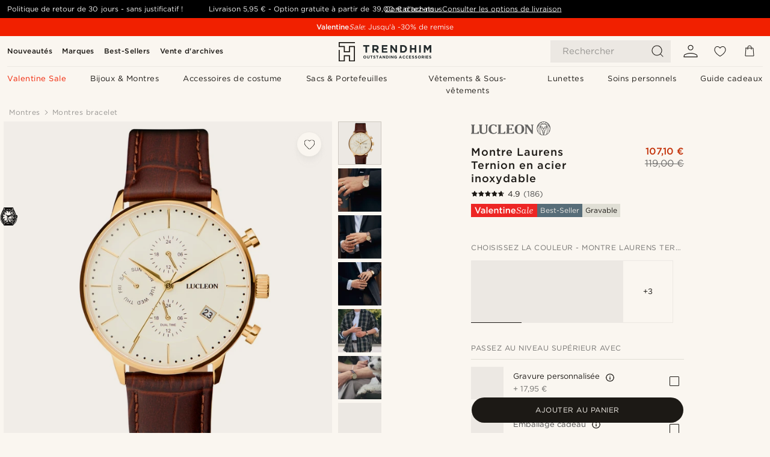

--- FILE ---
content_type: text/html; charset=utf-8
request_url: https://www.trendhim.fr/montre-laurens-ternion-en-acier-inoxydable-p.html
body_size: 103045
content:
<!DOCTYPE html><html lang="fr-FR"><head><meta charSet="utf-8" data-next-head=""/><meta content="width=device-width, initial-scale=1" name="viewport" data-next-head=""/><link href="//app.usercentrics.eu" rel="preconnect" data-next-head=""/><title data-next-head="">Montre Laurens Ternion en acier inoxydable | En stock! | Lucleon</title><meta content="Achat en ligne : Lucleon - Montre Laurens Ternion en acier inoxydable pour seulement 119,00 €. Faites vos achats chez Trendhim et bénéficiez d&#x27;un droit de retour sous 30 jours. Parce que nous tenons à vous offrir une expérience d&#x27;achat exceptionnelle." name="description" data-next-head=""/><meta content="index, follow" name="robots" data-next-head=""/><link href="https://www.trendhim.fr/montre-laurens-ternion-en-acier-inoxydable-p.html" rel="canonical" data-next-head=""/><meta content="Achat en ligne : Lucleon - Montre Laurens Ternion en acier inoxydable pour seulement 119,00 €. Faites vos achats chez Trendhim et bénéficiez d&#x27;un droit de retour sous 30 jours. Parce que nous tenons à vous offrir une expérience d&#x27;achat exceptionnelle." property="og:description" data-next-head=""/><meta content="https://eu-images.contentstack.com/v3/assets/blt7dcd2cfbc90d45de/blt601053ee8ad490ed/60dc14df993b04384644a82e/laurens_ternion-21791-40mm.jpg?format=pjpg&amp;auto=webp&amp;quality=75%2C90&amp;width=1200" property="og:image" data-next-head=""/><meta content="Trendhim" property="og:site_name" data-next-head=""/><meta content="Montre Laurens Ternion en acier inoxydable | En stock! | Lucleon" property="og:title" data-next-head=""/><meta content="products" property="og:type" data-next-head=""/><meta content="https://www.trendhim.fr/montre-laurens-ternion-en-acier-inoxydable-p.html" property="og:url" data-next-head=""/><link href="https://www.trendhim.es/reloj-con-doble-huso-horario-de-acero-ternion-laurens-p.html" hrefLang="es-ES" rel="alternate" data-next-head=""/><link href="https://www.trendhim.ca/fr/montre-laurens-ternion-en-acier-inoxydable-p.html" hrefLang="fr-CA" rel="alternate" data-next-head=""/><link href="https://www.trendhim.lv/laurens-ternion-nerusejosa-terauda-divu-laika-zonu-pulkstenis-p.html" hrefLang="lv-LV" rel="alternate" data-next-head=""/><link href="https://www.trendhim.fi/teraksinen-laurens-ternion-kello-kahdella-aikavyohykkeella-p.html" hrefLang="fi-FI" rel="alternate" data-next-head=""/><link href="https://www.trendhim.nl/laurens-ternion-roestvrijstalen-horloge-met-dubbele-tijdzone-p.html" hrefLang="nl-NL" rel="alternate" data-next-head=""/><link href="https://www.trendhim.ch/dualzeit-armbanduhr-stahl-laurens-ternion-p.html" hrefLang="de-CH" rel="alternate" data-next-head=""/><link href="https://www.trendhim.jp/roransutanion-sutenresusuchiru-deyuarutaimuuotsuchi-p.html" hrefLang="ja-JP" rel="alternate" data-next-head=""/><link href="https://www.trendhim.com/es/reloj-con-doble-huso-horario-de-acero-ternion-laurens-p.html" hrefLang="es-US" rel="alternate" data-next-head=""/><link href="https://www.trendhim.it/orologio-laurens-ternion-in-acciaio-p.html" hrefLang="it-IT" rel="alternate" data-next-head=""/><link href="https://www.trendhim.hu/laurens-ternion-acel-ket-idozonas-karora-p.html" hrefLang="hu-HU" rel="alternate" data-next-head=""/><link href="https://www.trendhim.no/laurens-ternion-klokke-med-2-tidssoner-p.html" hrefLang="nb-NO" rel="alternate" data-next-head=""/><link href="https://www.trendhim.pt/relogio-duplo-fuso-em-aco-inoxidavel-laurens-ternion-p.html" hrefLang="pt-PT" rel="alternate" data-next-head=""/><link href="https://www.trendhim.co.nz/laurens-ternion-stainless-steel-dual-time-watch-p.html" hrefLang="en-NZ" rel="alternate" data-next-head=""/><link href="https://www.trendhim.pl/stalowy-zegarek-z-podwojna-strefa-czasowa-laurens-ternion-p.html" hrefLang="pl-PL" rel="alternate" data-next-head=""/><link href="https://www.trendhim.com.au/laurens-ternion-stainless-steel-dual-time-watch-p.html" hrefLang="en-AU" rel="alternate" data-next-head=""/><link href="https://www.trendhim.ee/laurens-ternion-roostevabast-terasest-kahe-ajatsooni-kaekell-p.html" hrefLang="et-EE" rel="alternate" data-next-head=""/><link href="https://www.trendhim.kr/laurens-ternion-seuteinriseu-seutil-dyueol-taim-sigye-p.html" hrefLang="ko-KR" rel="alternate" data-next-head=""/><link href="https://www.trendhim.si/l-ura-laurens-ternion-iz-nerjavecega-jekla-z-dvojno-uro-p.html" hrefLang="sl-SI" rel="alternate" data-next-head=""/><link href="https://www.trendhim.gr/tsalino-roloi-dual-time-laurens-ternion-p.html" hrefLang="el-GR" rel="alternate" data-next-head=""/><link href="https://www.trendhim.sk/laurens-ternion-ocelove-hodinky-s-dualnym-casom-p.html" hrefLang="sk-SK" rel="alternate" data-next-head=""/><link href="https://www.trendhim.com.cy/atsalino-roloi-dual-time-laurens-ternion-p.html" hrefLang="el-CY" rel="alternate" data-next-head=""/><link href="https://www.trendhim.ie/laurens-ternion-stainless-steel-dual-time-watch-p.html" hrefLang="en-IE" rel="alternate" data-next-head=""/><link href="https://www.trendhim.ch/fr/montre-laurens-ternion-en-acier-inoxydable-p.html" hrefLang="fr-CH" rel="alternate" data-next-head=""/><link href="https://www.trendhim.fr/montre-laurens-ternion-en-acier-inoxydable-p.html" hrefLang="fr-FR" rel="alternate" data-next-head=""/><link href="https://www.trendhim.hr/laurens-ternion-sat-s-dvije-vremenske-zone-od-nehrdajuceg-celika-p.html" hrefLang="hr-HR" rel="alternate" data-next-head=""/><link href="https://www.trendhim.com/ternion-gold-tone-dual-time-watch-with-white-dial-rust-leather-strap-p.html" hrefLang="en-US" rel="alternate" data-next-head=""/><link href="https://www.trendhim.se/laurens-ternion-stal-dual-time-klocka-p.html" hrefLang="sv-SE" rel="alternate" data-next-head=""/><link href="https://www.trendhim.ro/ceas-dual-time-laurens-ternion-din-o-el-p.html" hrefLang="ro-RO" rel="alternate" data-next-head=""/><link href="https://www.trendhim.be/fr/montre-laurens-ternion-en-acier-inoxydable-p.html" hrefLang="fr-BE" rel="alternate" data-next-head=""/><link href="https://www.trendhim.bg/stomanen-chasovnik-s-dve-chasovi-zoni-laurens-ternion-p.html" hrefLang="bg-BG" rel="alternate" data-next-head=""/><link href="https://www.trendhim.de/dualzeit-armbanduhr-stahl-laurens-ternion-p.html" hrefLang="de-DE" rel="alternate" data-next-head=""/><link href="https://www.trendhim.sg/laurens-ternion-stainless-steel-dual-time-watch-p.html" hrefLang="en-SG" rel="alternate" data-next-head=""/><link href="https://www.trendhim.ca/ternion-gold-tone-dual-time-watch-with-white-dial-rust-leather-strap-p.html" hrefLang="en-CA" rel="alternate" data-next-head=""/><link href="https://www.trendhim.be/laurens-ternion-roestvrijstalen-horloge-met-dubbele-tijdzone-p.html" hrefLang="nl-BE" rel="alternate" data-next-head=""/><link href="https://www.trendhim.dk/laurens-ternion-rustfrit-stal-dobbelt-tid-ur-p.html" hrefLang="da-DK" rel="alternate" data-next-head=""/><link href="https://www.trendhim.at/dualzeit-armbanduhr-stahl-laurens-ternion-p.html" hrefLang="de-AT" rel="alternate" data-next-head=""/><link href="https://www.trendhim.lt/laurens-ternion-nerudijancio-plieno-laikrodis-su-dvigubu-laiku-p.html" hrefLang="lt-LT" rel="alternate" data-next-head=""/><link href="https://www.trendhim.cz/laurens-ternion-ocelove-hodinky-s-dualnim-casem-p.html" hrefLang="cs-CZ" rel="alternate" data-next-head=""/><link href="https://www.trendhim.co.uk/laurens-ternion-stainless-steel-dual-time-watch-p.html" hrefLang="en-GB" rel="alternate" data-next-head=""/><link href="https://connect.facebook.net" rel="preconnect"/><link href="https://eu-images.contentstack.com" rel="preconnect"/><link href="https://googleads.g.doubleclick.net" rel="preconnect"/><link href="https://www.google.com" rel="preconnect"/><link href="https://www.google.dk" rel="preconnect"/><link href="https://www.googleadservices.com" rel="preconnect"/><link href="https://player.vimeo.com" rel="preconnect"/><link href="https://api2.amplitude.com" rel="preconnect"/><link href="https://eu-images.contentstack.com/v3/assets/blt7dcd2cfbc90d45de/bltebd2e677db91977b/68cbaa3ba06b0d01e5345b8a/favicon-16x16.png" rel="icon" sizes="16x16" type="image/png"/><link href="https://eu-images.contentstack.com/v3/assets/blt7dcd2cfbc90d45de/blt2b20f0d31bd75b2d/68cbaa3ba500fb23df8a0b0f/favicon-32x32.png" rel="icon" sizes="32x32" type="image/png"/><link href="https://eu-images.contentstack.com/v3/assets/blt7dcd2cfbc90d45de/blt5bab4510fa326b7c/68cbaa3b8424f7664270b1cf/favicon-96x96.png" rel="icon" sizes="96x96" type="image/png"/><link href="https://eu-images.contentstack.com/v3/assets/blt7dcd2cfbc90d45de/blt1ea1cfa791ffca2f/68cbaa3b4b81d3fed43426d9/apple-touch-icon.png" rel="apple-touch-icon" sizes="180x180"/><link href="https://eu-images.contentstack.com/v3/assets/blt7dcd2cfbc90d45de/blt886161eca2c1dcfb/68cbaa3bb798f803c7af4ff0/web-app-manifest-192x192.png" rel="icon" sizes="192x192"/><link data-next-font="size-adjust" rel="preconnect" href="/" crossorigin="anonymous"/><link rel="preload" href="/_next/static/css/1515580fc5a5f729.css" as="style"/><link rel="preload" href="/_next/static/css/952b2eef0f2bc3c1.css" as="style"/><link rel="preload" href="/_next/static/css/6c77d029a49e6b67.css" as="style"/><link rel="preload" href="/_next/static/css/dcf6d3f9c75470f5.css" as="style"/><link rel="preload" href="/_next/static/css/a321c0c5eba1f3b8.css" as="style"/><link rel="preload" href="/_next/static/css/b6435a8bd85ad7c5.css" as="style"/><link rel="preload" href="/_next/static/css/8ec4dfbdb8a24dfc.css" as="style"/><link rel="preload" href="/_next/static/css/f614605a4ff1dfa7.css" as="style"/><link rel="preload" href="/_next/static/css/f7cf8e6d2c1c414e.css" as="style"/><link rel="preload" href="/_next/static/css/70770c1009bd493d.css" as="style"/><link rel="preload" href="/_next/static/css/2ee0ec6b86fd15c9.css" as="style"/><link rel="preload" href="/_next/static/css/0a346e02442272fa.css" as="style"/><link rel="preload" href="/_next/static/css/bb04022a07b98344.css" as="style"/><link as="font" crossorigin="anonymous" href="/static/fonts/gotham-basic/normal.woff" type="font/woff" data-next-head=""/><link as="font" crossorigin="anonymous" href="/static/fonts/gotham-basic/bold.woff" type="font/woff" data-next-head=""/><script type="text/javascript">dataLayer = [];</script><script type="text/javascript" data-next-head="">dataLayer.push({"HotjarSiteID":70023,"country":"FR","currencyRates":{"DKK":7.460823,"EUR":1,"USD":1.116439},"localCurrencyKey":"EUR","storeId":"10"});</script><script type="text/javascript" data-next-head="">dataLayer.push({"contentIds":"21791","pageType":"product","type":"product"});</script><script type="text/javascript" data-next-head="">
(function(w,d,s,l,i){w[l]=w[l]||[];w[l].push({'gtm.start':
new Date().getTime(),event:'gtm.js'});var f=d.getElementsByTagName(s)[0],
j=d.createElement(s),dl=l!='dataLayer'?'&l='+l:'';j.async=true;j.src=
'https://www.googletagmanager.com/gtm.js?id='+i+dl;f.parentNode.insertBefore(j,f);
})(window,document,'script','dataLayer','GTM-T9DSHJZ');
</script><script type="text/javascript" data-next-head="">
  (function() {
    function getCookie(c_name) {
      if (document.cookie.length > 0) {
        c_start = document.cookie.indexOf(c_name + "=");
        if (c_start != -1) {
          c_start = c_start + c_name.length + 1;
          c_end = document.cookie.indexOf(";", c_start);
          if (c_end == -1) c_end = document.cookie.length;
          return unescape(document.cookie.substring(c_start, c_end));
        }
      }
      return "";
    }
  
    var _user_id = '';
    var _session_id = getCookie('th_uid');
  
    var _sift = window._sift = window._sift || [];
    _sift.push(['_setAccount', '6d960fa9ea']);
    _sift.push(['_setUserId', _user_id]);
    _sift.push(['_setSessionId', _session_id]);
    _sift.push(['_trackPageview']);

    function ls() {
      var e = document.createElement('script');
      e.src = 'https://cdn.sift.com/s.js';
      document.body.appendChild(e);
    }
    if (window.attachEvent) {
      window.attachEvent('onload', ls);
    } else {
      window.addEventListener('load', ls, false);
    }
  })();
</script><svg aria-hidden="true" style="display:none" xmlns="http://www.w3.org/2000/svg"><symbol id="heart-filled" viewBox="0 0 512 473.13"><path d="M471.9 39c-24.5-25.14-59.3-39-98.1-39C321 0 280.3 23 256 66.53 231.7 23 191 0 138.2 0 99.4 0 64.6 13.86 40.1 39 14.2 65.61.5 104 .5 149.89c0 54 41.4 123.55 123 206.62a1296.29 1296.29 0 0 0 119.8 106.92l12.7 9.7 12.7-9.8a1264 1264 0 0 0 119.8-106.91c81.6-83.08 123-152.57 123-206.63 0-45.79-13.7-84.18-39.6-110.79z"></path></symbol><symbol id="heart" viewBox="0 0 512 473.13"><path d="M471.89 39c-24.45-25.14-59.3-39-98.12-39C321 0 280.26 23 256 66.49 231.74 23 191 0 138.23 0 99.41 0 64.56 13.84 40.11 39 14.2 65.62.5 104 .5 149.88c0 54 41.37 123.5 123 206.59a1269.13 1269.13 0 0 0 119.81 106.9l12.69 9.76 12.74-9.76a1269.13 1269.13 0 0 0 119.81-106.9c81.58-83.09 123-152.6 123-206.59 0-45.91-13.7-84.26-39.61-110.9zm-112.6 292.37c-41.24 42-83 77-103.29 93.48-20.34-16.46-62.05-51.44-103.29-93.48C79.25 256.49 40.42 193.73 40.42 149.88c0-69.7 37.48-113 97.81-113 37 0 64.52 15.33 81.74 45.57 12.88 22.62 15.69 46 16.07 49.74v2.46H276v-2.45c.38-3.71 3.19-27.12 16.07-49.74 17.22-30.23 44.72-45.57 81.74-45.57 60.33 0 97.81 43.29 97.81 113 0 43.85-38.83 106.61-112.29 181.49z"></path></symbol></svg><script type="text/javascript">
  if(!window.HTMLPictureElement || !('sizes' in document.createElement('img'))){
    document.createElement('picture');
    //generating the config array
    window.picturefillCFG = window.picturefillCFG || [];
    picturefillCFG.push([ "algorithm", "saveData" ]);

    var head = document.getElementsByTagName('head')[0];
    var js = document.createElement('script');
    js.src = '/static/js/picturefill.min.js';
    head.appendChild(js);
  }
</script><script type="text/javascript">
    var userAgent = window.navigator.userAgent
    var isSafari = userAgent.includes('Safari/')
    var requirePoly = userAgent.includes('Version/12') || userAgent.includes('Version/13') || userAgent.includes('Version/14')
    if(isSafari && requirePoly){
      var head = document.getElementsByTagName('head')[0];
      var js = document.createElement('script');
      js.src = '/static/js/smoothScrollFill.min.js';
      head.appendChild(js);
    }
</script><script type="text/javascript">
    var userAgent = window.navigator.userAgent
    var isSafari = userAgent.includes('Safari/')
    var requirePoly = userAgent.includes('Version/12') || userAgent.includes('Version/13') || userAgent.includes('Version/14')
    if(isSafari && requirePoly && typeof window !== 'undefined'){
      var head = document.getElementsByTagName('head')[0];
      var js = document.createElement('script');
      js.src = '/static/js/dialog-polyfill.min.js';
      head.appendChild(js);
      var css = document.createElement('link');
      css.src = '/static/styles/dialog-polyfill.css';
      css.type = 'text/css';
      css.rel = 'stylesheet';
      head.appendChild(css);
    }
</script><link rel="stylesheet" href="/_next/static/css/1515580fc5a5f729.css" data-n-g=""/><link rel="stylesheet" href="/_next/static/css/952b2eef0f2bc3c1.css" data-n-p=""/><link rel="stylesheet" href="/_next/static/css/6c77d029a49e6b67.css" data-n-p=""/><link rel="stylesheet" href="/_next/static/css/dcf6d3f9c75470f5.css" data-n-p=""/><link rel="stylesheet" href="/_next/static/css/a321c0c5eba1f3b8.css" data-n-p=""/><link rel="stylesheet" href="/_next/static/css/b6435a8bd85ad7c5.css"/><link rel="stylesheet" href="/_next/static/css/8ec4dfbdb8a24dfc.css"/><link rel="stylesheet" href="/_next/static/css/f614605a4ff1dfa7.css"/><link rel="stylesheet" href="/_next/static/css/f7cf8e6d2c1c414e.css"/><link rel="stylesheet" href="/_next/static/css/70770c1009bd493d.css"/><link rel="stylesheet" href="/_next/static/css/2ee0ec6b86fd15c9.css"/><link rel="stylesheet" href="/_next/static/css/0a346e02442272fa.css"/><link rel="stylesheet" href="/_next/static/css/bb04022a07b98344.css"/><noscript data-n-css=""></noscript><script defer="" noModule="" src="/_next/static/chunks/polyfills-42372ed130431b0a.js"></script><script defer="" src="/_next/static/chunks/1956.c6eb69de45d07904.js"></script><script defer="" src="/_next/static/chunks/8959.10a4f7c625038729.js"></script><script defer="" src="/_next/static/chunks/3898.4012b546993b07c7.js"></script><script defer="" src="/_next/static/chunks/7700.0b95b44318c05f33.js"></script><script defer="" src="/_next/static/chunks/7685.ea36fcd1a6a377f8.js"></script><script defer="" src="/_next/static/chunks/1250.c53986101375ebdb.js"></script><script defer="" src="/_next/static/chunks/819.edd08ae4daf221a0.js"></script><script src="/_next/static/chunks/webpack-a510e0bdc892f80b.js" defer=""></script><script src="/_next/static/chunks/framework-7c1e01c5ddfc578c.js" defer=""></script><script src="/_next/static/chunks/main-78e15da3bc713aee.js" defer=""></script><script src="/_next/static/chunks/pages/_app-c63a2b87b0bbbcd2.js" defer=""></script><script src="/_next/static/chunks/6922-2a09d48a1a84f2fb.js" defer=""></script><script src="/_next/static/chunks/4698-cfb11e7f64992645.js" defer=""></script><script src="/_next/static/chunks/6563-1c0adda892e6be0a.js" defer=""></script><script src="/_next/static/chunks/5842-00f6fc0b90f3a1a6.js" defer=""></script><script src="/_next/static/chunks/9546-c9b8de60418b53fb.js" defer=""></script><script src="/_next/static/chunks/2943-46acd43192704b11.js" defer=""></script><script src="/_next/static/chunks/5017-7ccfe8b1f6721213.js" defer=""></script><script src="/_next/static/chunks/6065-6ff9d738f882f4e8.js" defer=""></script><script src="/_next/static/chunks/1065-38fea5c01ac52a43.js" defer=""></script><script src="/_next/static/chunks/pages/products/%5B...slug%5D-ca1c775360095676.js" defer=""></script><script src="/_next/static/1KsoIgX2asYXuUXtAx2dj/_buildManifest.js" defer=""></script><script src="/_next/static/1KsoIgX2asYXuUXtAx2dj/_ssgManifest.js" defer=""></script></head><body class="preload"><noscript>
<iframe src="https://www.googletagmanager.com/ns.html?id=GTM-T9DSHJZ"
height="0" width="0" style="display:none;visibility:hidden"></iframe>
</noscript><link rel="preload" as="image" imageSrcSet="https://eu-images.contentstack.com/v3/assets/blt7dcd2cfbc90d45de/blt59296545a01439bf/trendhim-logo-with-text-v2.svg?format=pjpg&amp;auto=webp&amp;quality=75%2C90&amp;width=140, https://eu-images.contentstack.com/v3/assets/blt7dcd2cfbc90d45de/blt59296545a01439bf/trendhim-logo-with-text-v2.svg?format=pjpg&amp;auto=webp&amp;quality=75%2C90&amp;width=280 2x"/><link rel="preload" as="image" imageSrcSet="https://eu-images.contentstack.com/v3/assets/blt7dcd2cfbc90d45de/blt601053ee8ad490ed/60dc14df993b04384644a82e/laurens_ternion-21791-40mm.jpg?format=pjpg&amp;auto=webp&amp;quality=75%2C90&amp;width=16 16w, https://eu-images.contentstack.com/v3/assets/blt7dcd2cfbc90d45de/blt601053ee8ad490ed/60dc14df993b04384644a82e/laurens_ternion-21791-40mm.jpg?format=pjpg&amp;auto=webp&amp;quality=75%2C90&amp;width=32 32w, https://eu-images.contentstack.com/v3/assets/blt7dcd2cfbc90d45de/blt601053ee8ad490ed/60dc14df993b04384644a82e/laurens_ternion-21791-40mm.jpg?format=pjpg&amp;auto=webp&amp;quality=75%2C90&amp;width=48 48w, https://eu-images.contentstack.com/v3/assets/blt7dcd2cfbc90d45de/blt601053ee8ad490ed/60dc14df993b04384644a82e/laurens_ternion-21791-40mm.jpg?format=pjpg&amp;auto=webp&amp;quality=75%2C90&amp;width=64 64w, https://eu-images.contentstack.com/v3/assets/blt7dcd2cfbc90d45de/blt601053ee8ad490ed/60dc14df993b04384644a82e/laurens_ternion-21791-40mm.jpg?format=pjpg&amp;auto=webp&amp;quality=75%2C90&amp;width=96 96w, https://eu-images.contentstack.com/v3/assets/blt7dcd2cfbc90d45de/blt601053ee8ad490ed/60dc14df993b04384644a82e/laurens_ternion-21791-40mm.jpg?format=pjpg&amp;auto=webp&amp;quality=75%2C90&amp;width=128 128w, https://eu-images.contentstack.com/v3/assets/blt7dcd2cfbc90d45de/blt601053ee8ad490ed/60dc14df993b04384644a82e/laurens_ternion-21791-40mm.jpg?format=pjpg&amp;auto=webp&amp;quality=75%2C90&amp;width=256 256w, https://eu-images.contentstack.com/v3/assets/blt7dcd2cfbc90d45de/blt601053ee8ad490ed/60dc14df993b04384644a82e/laurens_ternion-21791-40mm.jpg?format=pjpg&amp;auto=webp&amp;quality=75%2C90&amp;width=384 384w, https://eu-images.contentstack.com/v3/assets/blt7dcd2cfbc90d45de/blt601053ee8ad490ed/60dc14df993b04384644a82e/laurens_ternion-21791-40mm.jpg?format=pjpg&amp;auto=webp&amp;quality=75%2C90&amp;width=640 640w, https://eu-images.contentstack.com/v3/assets/blt7dcd2cfbc90d45de/blt601053ee8ad490ed/60dc14df993b04384644a82e/laurens_ternion-21791-40mm.jpg?format=pjpg&amp;auto=webp&amp;quality=75%2C90&amp;width=750 750w, https://eu-images.contentstack.com/v3/assets/blt7dcd2cfbc90d45de/blt601053ee8ad490ed/60dc14df993b04384644a82e/laurens_ternion-21791-40mm.jpg?format=pjpg&amp;auto=webp&amp;quality=75%2C90&amp;width=828 828w, https://eu-images.contentstack.com/v3/assets/blt7dcd2cfbc90d45de/blt601053ee8ad490ed/60dc14df993b04384644a82e/laurens_ternion-21791-40mm.jpg?format=pjpg&amp;auto=webp&amp;quality=75%2C90&amp;width=1080 1080w, https://eu-images.contentstack.com/v3/assets/blt7dcd2cfbc90d45de/blt601053ee8ad490ed/60dc14df993b04384644a82e/laurens_ternion-21791-40mm.jpg?format=pjpg&amp;auto=webp&amp;quality=75%2C90&amp;width=1200 1200w, https://eu-images.contentstack.com/v3/assets/blt7dcd2cfbc90d45de/blt601053ee8ad490ed/60dc14df993b04384644a82e/laurens_ternion-21791-40mm.jpg?format=pjpg&amp;auto=webp&amp;quality=75%2C90&amp;width=1920 1920w, https://eu-images.contentstack.com/v3/assets/blt7dcd2cfbc90d45de/blt601053ee8ad490ed/60dc14df993b04384644a82e/laurens_ternion-21791-40mm.jpg?format=pjpg&amp;auto=webp&amp;quality=75%2C90&amp;width=2048 2048w, https://eu-images.contentstack.com/v3/assets/blt7dcd2cfbc90d45de/blt601053ee8ad490ed/60dc14df993b04384644a82e/laurens_ternion-21791-40mm.jpg?format=pjpg&amp;auto=webp&amp;quality=75%2C90&amp;width=3840 3840w" imageSizes="(min-width: 0px) 535px, (min-width: 900px) 445px, (min-width: 1024px) 590px, 590px"/><link rel="preload" as="image" href="https://eu-images.contentstack.com/v3/assets/blt7dcd2cfbc90d45de/blt05a56f921a8ce54b/62155972c27bcd6ae2b6b975/brand-logo-286.svg"/><link rel="preload" as="image" imageSrcSet="https://eu-images.contentstack.com/v3/assets/blt7dcd2cfbc90d45de/blt601053ee8ad490ed/60dc14df993b04384644a82e/laurens_ternion-21791-40mm.jpg?format=pjpg&amp;auto=webp&amp;quality=75%2C90&amp;width=16 16w, https://eu-images.contentstack.com/v3/assets/blt7dcd2cfbc90d45de/blt601053ee8ad490ed/60dc14df993b04384644a82e/laurens_ternion-21791-40mm.jpg?format=pjpg&amp;auto=webp&amp;quality=75%2C90&amp;width=32 32w, https://eu-images.contentstack.com/v3/assets/blt7dcd2cfbc90d45de/blt601053ee8ad490ed/60dc14df993b04384644a82e/laurens_ternion-21791-40mm.jpg?format=pjpg&amp;auto=webp&amp;quality=75%2C90&amp;width=48 48w, https://eu-images.contentstack.com/v3/assets/blt7dcd2cfbc90d45de/blt601053ee8ad490ed/60dc14df993b04384644a82e/laurens_ternion-21791-40mm.jpg?format=pjpg&amp;auto=webp&amp;quality=75%2C90&amp;width=64 64w, https://eu-images.contentstack.com/v3/assets/blt7dcd2cfbc90d45de/blt601053ee8ad490ed/60dc14df993b04384644a82e/laurens_ternion-21791-40mm.jpg?format=pjpg&amp;auto=webp&amp;quality=75%2C90&amp;width=96 96w, https://eu-images.contentstack.com/v3/assets/blt7dcd2cfbc90d45de/blt601053ee8ad490ed/60dc14df993b04384644a82e/laurens_ternion-21791-40mm.jpg?format=pjpg&amp;auto=webp&amp;quality=75%2C90&amp;width=128 128w, https://eu-images.contentstack.com/v3/assets/blt7dcd2cfbc90d45de/blt601053ee8ad490ed/60dc14df993b04384644a82e/laurens_ternion-21791-40mm.jpg?format=pjpg&amp;auto=webp&amp;quality=75%2C90&amp;width=256 256w, https://eu-images.contentstack.com/v3/assets/blt7dcd2cfbc90d45de/blt601053ee8ad490ed/60dc14df993b04384644a82e/laurens_ternion-21791-40mm.jpg?format=pjpg&amp;auto=webp&amp;quality=75%2C90&amp;width=384 384w, https://eu-images.contentstack.com/v3/assets/blt7dcd2cfbc90d45de/blt601053ee8ad490ed/60dc14df993b04384644a82e/laurens_ternion-21791-40mm.jpg?format=pjpg&amp;auto=webp&amp;quality=75%2C90&amp;width=640 640w, https://eu-images.contentstack.com/v3/assets/blt7dcd2cfbc90d45de/blt601053ee8ad490ed/60dc14df993b04384644a82e/laurens_ternion-21791-40mm.jpg?format=pjpg&amp;auto=webp&amp;quality=75%2C90&amp;width=750 750w, https://eu-images.contentstack.com/v3/assets/blt7dcd2cfbc90d45de/blt601053ee8ad490ed/60dc14df993b04384644a82e/laurens_ternion-21791-40mm.jpg?format=pjpg&amp;auto=webp&amp;quality=75%2C90&amp;width=828 828w, https://eu-images.contentstack.com/v3/assets/blt7dcd2cfbc90d45de/blt601053ee8ad490ed/60dc14df993b04384644a82e/laurens_ternion-21791-40mm.jpg?format=pjpg&amp;auto=webp&amp;quality=75%2C90&amp;width=1080 1080w, https://eu-images.contentstack.com/v3/assets/blt7dcd2cfbc90d45de/blt601053ee8ad490ed/60dc14df993b04384644a82e/laurens_ternion-21791-40mm.jpg?format=pjpg&amp;auto=webp&amp;quality=75%2C90&amp;width=1200 1200w, https://eu-images.contentstack.com/v3/assets/blt7dcd2cfbc90d45de/blt601053ee8ad490ed/60dc14df993b04384644a82e/laurens_ternion-21791-40mm.jpg?format=pjpg&amp;auto=webp&amp;quality=75%2C90&amp;width=1920 1920w, https://eu-images.contentstack.com/v3/assets/blt7dcd2cfbc90d45de/blt601053ee8ad490ed/60dc14df993b04384644a82e/laurens_ternion-21791-40mm.jpg?format=pjpg&amp;auto=webp&amp;quality=75%2C90&amp;width=2048 2048w, https://eu-images.contentstack.com/v3/assets/blt7dcd2cfbc90d45de/blt601053ee8ad490ed/60dc14df993b04384644a82e/laurens_ternion-21791-40mm.jpg?format=pjpg&amp;auto=webp&amp;quality=75%2C90&amp;width=3840 3840w" imageSizes="72px"/><link rel="preload" as="image" imageSrcSet="https://eu-images.contentstack.com/v3/assets/blt7dcd2cfbc90d45de/blt4b727322973c7618/68dd15250d7460216ad39e30/21791-2.jpg?format=pjpg&amp;auto=webp&amp;quality=75%2C90&amp;width=16 16w, https://eu-images.contentstack.com/v3/assets/blt7dcd2cfbc90d45de/blt4b727322973c7618/68dd15250d7460216ad39e30/21791-2.jpg?format=pjpg&amp;auto=webp&amp;quality=75%2C90&amp;width=32 32w, https://eu-images.contentstack.com/v3/assets/blt7dcd2cfbc90d45de/blt4b727322973c7618/68dd15250d7460216ad39e30/21791-2.jpg?format=pjpg&amp;auto=webp&amp;quality=75%2C90&amp;width=48 48w, https://eu-images.contentstack.com/v3/assets/blt7dcd2cfbc90d45de/blt4b727322973c7618/68dd15250d7460216ad39e30/21791-2.jpg?format=pjpg&amp;auto=webp&amp;quality=75%2C90&amp;width=64 64w, https://eu-images.contentstack.com/v3/assets/blt7dcd2cfbc90d45de/blt4b727322973c7618/68dd15250d7460216ad39e30/21791-2.jpg?format=pjpg&amp;auto=webp&amp;quality=75%2C90&amp;width=96 96w, https://eu-images.contentstack.com/v3/assets/blt7dcd2cfbc90d45de/blt4b727322973c7618/68dd15250d7460216ad39e30/21791-2.jpg?format=pjpg&amp;auto=webp&amp;quality=75%2C90&amp;width=128 128w, https://eu-images.contentstack.com/v3/assets/blt7dcd2cfbc90d45de/blt4b727322973c7618/68dd15250d7460216ad39e30/21791-2.jpg?format=pjpg&amp;auto=webp&amp;quality=75%2C90&amp;width=256 256w, https://eu-images.contentstack.com/v3/assets/blt7dcd2cfbc90d45de/blt4b727322973c7618/68dd15250d7460216ad39e30/21791-2.jpg?format=pjpg&amp;auto=webp&amp;quality=75%2C90&amp;width=384 384w, https://eu-images.contentstack.com/v3/assets/blt7dcd2cfbc90d45de/blt4b727322973c7618/68dd15250d7460216ad39e30/21791-2.jpg?format=pjpg&amp;auto=webp&amp;quality=75%2C90&amp;width=640 640w, https://eu-images.contentstack.com/v3/assets/blt7dcd2cfbc90d45de/blt4b727322973c7618/68dd15250d7460216ad39e30/21791-2.jpg?format=pjpg&amp;auto=webp&amp;quality=75%2C90&amp;width=750 750w, https://eu-images.contentstack.com/v3/assets/blt7dcd2cfbc90d45de/blt4b727322973c7618/68dd15250d7460216ad39e30/21791-2.jpg?format=pjpg&amp;auto=webp&amp;quality=75%2C90&amp;width=828 828w, https://eu-images.contentstack.com/v3/assets/blt7dcd2cfbc90d45de/blt4b727322973c7618/68dd15250d7460216ad39e30/21791-2.jpg?format=pjpg&amp;auto=webp&amp;quality=75%2C90&amp;width=1080 1080w, https://eu-images.contentstack.com/v3/assets/blt7dcd2cfbc90d45de/blt4b727322973c7618/68dd15250d7460216ad39e30/21791-2.jpg?format=pjpg&amp;auto=webp&amp;quality=75%2C90&amp;width=1200 1200w, https://eu-images.contentstack.com/v3/assets/blt7dcd2cfbc90d45de/blt4b727322973c7618/68dd15250d7460216ad39e30/21791-2.jpg?format=pjpg&amp;auto=webp&amp;quality=75%2C90&amp;width=1920 1920w, https://eu-images.contentstack.com/v3/assets/blt7dcd2cfbc90d45de/blt4b727322973c7618/68dd15250d7460216ad39e30/21791-2.jpg?format=pjpg&amp;auto=webp&amp;quality=75%2C90&amp;width=2048 2048w, https://eu-images.contentstack.com/v3/assets/blt7dcd2cfbc90d45de/blt4b727322973c7618/68dd15250d7460216ad39e30/21791-2.jpg?format=pjpg&amp;auto=webp&amp;quality=75%2C90&amp;width=3840 3840w" imageSizes="72px"/><link rel="preload" as="image" imageSrcSet="https://eu-images.contentstack.com/v3/assets/blt7dcd2cfbc90d45de/bltffa2d56c94e4b1a2/68dd151900c5078555c9726f/21791-3.jpg?format=pjpg&amp;auto=webp&amp;quality=75%2C90&amp;width=16 16w, https://eu-images.contentstack.com/v3/assets/blt7dcd2cfbc90d45de/bltffa2d56c94e4b1a2/68dd151900c5078555c9726f/21791-3.jpg?format=pjpg&amp;auto=webp&amp;quality=75%2C90&amp;width=32 32w, https://eu-images.contentstack.com/v3/assets/blt7dcd2cfbc90d45de/bltffa2d56c94e4b1a2/68dd151900c5078555c9726f/21791-3.jpg?format=pjpg&amp;auto=webp&amp;quality=75%2C90&amp;width=48 48w, https://eu-images.contentstack.com/v3/assets/blt7dcd2cfbc90d45de/bltffa2d56c94e4b1a2/68dd151900c5078555c9726f/21791-3.jpg?format=pjpg&amp;auto=webp&amp;quality=75%2C90&amp;width=64 64w, https://eu-images.contentstack.com/v3/assets/blt7dcd2cfbc90d45de/bltffa2d56c94e4b1a2/68dd151900c5078555c9726f/21791-3.jpg?format=pjpg&amp;auto=webp&amp;quality=75%2C90&amp;width=96 96w, https://eu-images.contentstack.com/v3/assets/blt7dcd2cfbc90d45de/bltffa2d56c94e4b1a2/68dd151900c5078555c9726f/21791-3.jpg?format=pjpg&amp;auto=webp&amp;quality=75%2C90&amp;width=128 128w, https://eu-images.contentstack.com/v3/assets/blt7dcd2cfbc90d45de/bltffa2d56c94e4b1a2/68dd151900c5078555c9726f/21791-3.jpg?format=pjpg&amp;auto=webp&amp;quality=75%2C90&amp;width=256 256w, https://eu-images.contentstack.com/v3/assets/blt7dcd2cfbc90d45de/bltffa2d56c94e4b1a2/68dd151900c5078555c9726f/21791-3.jpg?format=pjpg&amp;auto=webp&amp;quality=75%2C90&amp;width=384 384w, https://eu-images.contentstack.com/v3/assets/blt7dcd2cfbc90d45de/bltffa2d56c94e4b1a2/68dd151900c5078555c9726f/21791-3.jpg?format=pjpg&amp;auto=webp&amp;quality=75%2C90&amp;width=640 640w, https://eu-images.contentstack.com/v3/assets/blt7dcd2cfbc90d45de/bltffa2d56c94e4b1a2/68dd151900c5078555c9726f/21791-3.jpg?format=pjpg&amp;auto=webp&amp;quality=75%2C90&amp;width=750 750w, https://eu-images.contentstack.com/v3/assets/blt7dcd2cfbc90d45de/bltffa2d56c94e4b1a2/68dd151900c5078555c9726f/21791-3.jpg?format=pjpg&amp;auto=webp&amp;quality=75%2C90&amp;width=828 828w, https://eu-images.contentstack.com/v3/assets/blt7dcd2cfbc90d45de/bltffa2d56c94e4b1a2/68dd151900c5078555c9726f/21791-3.jpg?format=pjpg&amp;auto=webp&amp;quality=75%2C90&amp;width=1080 1080w, https://eu-images.contentstack.com/v3/assets/blt7dcd2cfbc90d45de/bltffa2d56c94e4b1a2/68dd151900c5078555c9726f/21791-3.jpg?format=pjpg&amp;auto=webp&amp;quality=75%2C90&amp;width=1200 1200w, https://eu-images.contentstack.com/v3/assets/blt7dcd2cfbc90d45de/bltffa2d56c94e4b1a2/68dd151900c5078555c9726f/21791-3.jpg?format=pjpg&amp;auto=webp&amp;quality=75%2C90&amp;width=1920 1920w, https://eu-images.contentstack.com/v3/assets/blt7dcd2cfbc90d45de/bltffa2d56c94e4b1a2/68dd151900c5078555c9726f/21791-3.jpg?format=pjpg&amp;auto=webp&amp;quality=75%2C90&amp;width=2048 2048w, https://eu-images.contentstack.com/v3/assets/blt7dcd2cfbc90d45de/bltffa2d56c94e4b1a2/68dd151900c5078555c9726f/21791-3.jpg?format=pjpg&amp;auto=webp&amp;quality=75%2C90&amp;width=3840 3840w" imageSizes="72px"/><link rel="preload" as="image" imageSrcSet="https://eu-images.contentstack.com/v3/assets/blt7dcd2cfbc90d45de/bltf0ff7d593aa7162f/68dd15259b166f080a703a6a/21791-4.jpg?format=pjpg&amp;auto=webp&amp;quality=75%2C90&amp;width=16 16w, https://eu-images.contentstack.com/v3/assets/blt7dcd2cfbc90d45de/bltf0ff7d593aa7162f/68dd15259b166f080a703a6a/21791-4.jpg?format=pjpg&amp;auto=webp&amp;quality=75%2C90&amp;width=32 32w, https://eu-images.contentstack.com/v3/assets/blt7dcd2cfbc90d45de/bltf0ff7d593aa7162f/68dd15259b166f080a703a6a/21791-4.jpg?format=pjpg&amp;auto=webp&amp;quality=75%2C90&amp;width=48 48w, https://eu-images.contentstack.com/v3/assets/blt7dcd2cfbc90d45de/bltf0ff7d593aa7162f/68dd15259b166f080a703a6a/21791-4.jpg?format=pjpg&amp;auto=webp&amp;quality=75%2C90&amp;width=64 64w, https://eu-images.contentstack.com/v3/assets/blt7dcd2cfbc90d45de/bltf0ff7d593aa7162f/68dd15259b166f080a703a6a/21791-4.jpg?format=pjpg&amp;auto=webp&amp;quality=75%2C90&amp;width=96 96w, https://eu-images.contentstack.com/v3/assets/blt7dcd2cfbc90d45de/bltf0ff7d593aa7162f/68dd15259b166f080a703a6a/21791-4.jpg?format=pjpg&amp;auto=webp&amp;quality=75%2C90&amp;width=128 128w, https://eu-images.contentstack.com/v3/assets/blt7dcd2cfbc90d45de/bltf0ff7d593aa7162f/68dd15259b166f080a703a6a/21791-4.jpg?format=pjpg&amp;auto=webp&amp;quality=75%2C90&amp;width=256 256w, https://eu-images.contentstack.com/v3/assets/blt7dcd2cfbc90d45de/bltf0ff7d593aa7162f/68dd15259b166f080a703a6a/21791-4.jpg?format=pjpg&amp;auto=webp&amp;quality=75%2C90&amp;width=384 384w, https://eu-images.contentstack.com/v3/assets/blt7dcd2cfbc90d45de/bltf0ff7d593aa7162f/68dd15259b166f080a703a6a/21791-4.jpg?format=pjpg&amp;auto=webp&amp;quality=75%2C90&amp;width=640 640w, https://eu-images.contentstack.com/v3/assets/blt7dcd2cfbc90d45de/bltf0ff7d593aa7162f/68dd15259b166f080a703a6a/21791-4.jpg?format=pjpg&amp;auto=webp&amp;quality=75%2C90&amp;width=750 750w, https://eu-images.contentstack.com/v3/assets/blt7dcd2cfbc90d45de/bltf0ff7d593aa7162f/68dd15259b166f080a703a6a/21791-4.jpg?format=pjpg&amp;auto=webp&amp;quality=75%2C90&amp;width=828 828w, https://eu-images.contentstack.com/v3/assets/blt7dcd2cfbc90d45de/bltf0ff7d593aa7162f/68dd15259b166f080a703a6a/21791-4.jpg?format=pjpg&amp;auto=webp&amp;quality=75%2C90&amp;width=1080 1080w, https://eu-images.contentstack.com/v3/assets/blt7dcd2cfbc90d45de/bltf0ff7d593aa7162f/68dd15259b166f080a703a6a/21791-4.jpg?format=pjpg&amp;auto=webp&amp;quality=75%2C90&amp;width=1200 1200w, https://eu-images.contentstack.com/v3/assets/blt7dcd2cfbc90d45de/bltf0ff7d593aa7162f/68dd15259b166f080a703a6a/21791-4.jpg?format=pjpg&amp;auto=webp&amp;quality=75%2C90&amp;width=1920 1920w, https://eu-images.contentstack.com/v3/assets/blt7dcd2cfbc90d45de/bltf0ff7d593aa7162f/68dd15259b166f080a703a6a/21791-4.jpg?format=pjpg&amp;auto=webp&amp;quality=75%2C90&amp;width=2048 2048w, https://eu-images.contentstack.com/v3/assets/blt7dcd2cfbc90d45de/bltf0ff7d593aa7162f/68dd15259b166f080a703a6a/21791-4.jpg?format=pjpg&amp;auto=webp&amp;quality=75%2C90&amp;width=3840 3840w" imageSizes="72px"/><link rel="preload" as="image" imageSrcSet="https://eu-images.contentstack.com/v3/assets/blt7dcd2cfbc90d45de/bltf639609b033e7dc2/68dd15251274fc3c10f98116/21791-6.jpg?format=pjpg&amp;auto=webp&amp;quality=75%2C90&amp;width=16 16w, https://eu-images.contentstack.com/v3/assets/blt7dcd2cfbc90d45de/bltf639609b033e7dc2/68dd15251274fc3c10f98116/21791-6.jpg?format=pjpg&amp;auto=webp&amp;quality=75%2C90&amp;width=32 32w, https://eu-images.contentstack.com/v3/assets/blt7dcd2cfbc90d45de/bltf639609b033e7dc2/68dd15251274fc3c10f98116/21791-6.jpg?format=pjpg&amp;auto=webp&amp;quality=75%2C90&amp;width=48 48w, https://eu-images.contentstack.com/v3/assets/blt7dcd2cfbc90d45de/bltf639609b033e7dc2/68dd15251274fc3c10f98116/21791-6.jpg?format=pjpg&amp;auto=webp&amp;quality=75%2C90&amp;width=64 64w, https://eu-images.contentstack.com/v3/assets/blt7dcd2cfbc90d45de/bltf639609b033e7dc2/68dd15251274fc3c10f98116/21791-6.jpg?format=pjpg&amp;auto=webp&amp;quality=75%2C90&amp;width=96 96w, https://eu-images.contentstack.com/v3/assets/blt7dcd2cfbc90d45de/bltf639609b033e7dc2/68dd15251274fc3c10f98116/21791-6.jpg?format=pjpg&amp;auto=webp&amp;quality=75%2C90&amp;width=128 128w, https://eu-images.contentstack.com/v3/assets/blt7dcd2cfbc90d45de/bltf639609b033e7dc2/68dd15251274fc3c10f98116/21791-6.jpg?format=pjpg&amp;auto=webp&amp;quality=75%2C90&amp;width=256 256w, https://eu-images.contentstack.com/v3/assets/blt7dcd2cfbc90d45de/bltf639609b033e7dc2/68dd15251274fc3c10f98116/21791-6.jpg?format=pjpg&amp;auto=webp&amp;quality=75%2C90&amp;width=384 384w, https://eu-images.contentstack.com/v3/assets/blt7dcd2cfbc90d45de/bltf639609b033e7dc2/68dd15251274fc3c10f98116/21791-6.jpg?format=pjpg&amp;auto=webp&amp;quality=75%2C90&amp;width=640 640w, https://eu-images.contentstack.com/v3/assets/blt7dcd2cfbc90d45de/bltf639609b033e7dc2/68dd15251274fc3c10f98116/21791-6.jpg?format=pjpg&amp;auto=webp&amp;quality=75%2C90&amp;width=750 750w, https://eu-images.contentstack.com/v3/assets/blt7dcd2cfbc90d45de/bltf639609b033e7dc2/68dd15251274fc3c10f98116/21791-6.jpg?format=pjpg&amp;auto=webp&amp;quality=75%2C90&amp;width=828 828w, https://eu-images.contentstack.com/v3/assets/blt7dcd2cfbc90d45de/bltf639609b033e7dc2/68dd15251274fc3c10f98116/21791-6.jpg?format=pjpg&amp;auto=webp&amp;quality=75%2C90&amp;width=1080 1080w, https://eu-images.contentstack.com/v3/assets/blt7dcd2cfbc90d45de/bltf639609b033e7dc2/68dd15251274fc3c10f98116/21791-6.jpg?format=pjpg&amp;auto=webp&amp;quality=75%2C90&amp;width=1200 1200w, https://eu-images.contentstack.com/v3/assets/blt7dcd2cfbc90d45de/bltf639609b033e7dc2/68dd15251274fc3c10f98116/21791-6.jpg?format=pjpg&amp;auto=webp&amp;quality=75%2C90&amp;width=1920 1920w, https://eu-images.contentstack.com/v3/assets/blt7dcd2cfbc90d45de/bltf639609b033e7dc2/68dd15251274fc3c10f98116/21791-6.jpg?format=pjpg&amp;auto=webp&amp;quality=75%2C90&amp;width=2048 2048w, https://eu-images.contentstack.com/v3/assets/blt7dcd2cfbc90d45de/bltf639609b033e7dc2/68dd15251274fc3c10f98116/21791-6.jpg?format=pjpg&amp;auto=webp&amp;quality=75%2C90&amp;width=3840 3840w" imageSizes="72px"/><link rel="preload" as="image" imageSrcSet="https://eu-images.contentstack.com/v3/assets/blt7dcd2cfbc90d45de/blta824fabd1967f4ef/69429f8453c6df2d3ef36573/Q3-kbh-day3-location-12913.jpg?format=pjpg&amp;auto=webp&amp;quality=75%2C90&amp;width=16 16w, https://eu-images.contentstack.com/v3/assets/blt7dcd2cfbc90d45de/blta824fabd1967f4ef/69429f8453c6df2d3ef36573/Q3-kbh-day3-location-12913.jpg?format=pjpg&amp;auto=webp&amp;quality=75%2C90&amp;width=32 32w, https://eu-images.contentstack.com/v3/assets/blt7dcd2cfbc90d45de/blta824fabd1967f4ef/69429f8453c6df2d3ef36573/Q3-kbh-day3-location-12913.jpg?format=pjpg&amp;auto=webp&amp;quality=75%2C90&amp;width=48 48w, https://eu-images.contentstack.com/v3/assets/blt7dcd2cfbc90d45de/blta824fabd1967f4ef/69429f8453c6df2d3ef36573/Q3-kbh-day3-location-12913.jpg?format=pjpg&amp;auto=webp&amp;quality=75%2C90&amp;width=64 64w, https://eu-images.contentstack.com/v3/assets/blt7dcd2cfbc90d45de/blta824fabd1967f4ef/69429f8453c6df2d3ef36573/Q3-kbh-day3-location-12913.jpg?format=pjpg&amp;auto=webp&amp;quality=75%2C90&amp;width=96 96w, https://eu-images.contentstack.com/v3/assets/blt7dcd2cfbc90d45de/blta824fabd1967f4ef/69429f8453c6df2d3ef36573/Q3-kbh-day3-location-12913.jpg?format=pjpg&amp;auto=webp&amp;quality=75%2C90&amp;width=128 128w, https://eu-images.contentstack.com/v3/assets/blt7dcd2cfbc90d45de/blta824fabd1967f4ef/69429f8453c6df2d3ef36573/Q3-kbh-day3-location-12913.jpg?format=pjpg&amp;auto=webp&amp;quality=75%2C90&amp;width=256 256w, https://eu-images.contentstack.com/v3/assets/blt7dcd2cfbc90d45de/blta824fabd1967f4ef/69429f8453c6df2d3ef36573/Q3-kbh-day3-location-12913.jpg?format=pjpg&amp;auto=webp&amp;quality=75%2C90&amp;width=384 384w, https://eu-images.contentstack.com/v3/assets/blt7dcd2cfbc90d45de/blta824fabd1967f4ef/69429f8453c6df2d3ef36573/Q3-kbh-day3-location-12913.jpg?format=pjpg&amp;auto=webp&amp;quality=75%2C90&amp;width=640 640w, https://eu-images.contentstack.com/v3/assets/blt7dcd2cfbc90d45de/blta824fabd1967f4ef/69429f8453c6df2d3ef36573/Q3-kbh-day3-location-12913.jpg?format=pjpg&amp;auto=webp&amp;quality=75%2C90&amp;width=750 750w, https://eu-images.contentstack.com/v3/assets/blt7dcd2cfbc90d45de/blta824fabd1967f4ef/69429f8453c6df2d3ef36573/Q3-kbh-day3-location-12913.jpg?format=pjpg&amp;auto=webp&amp;quality=75%2C90&amp;width=828 828w, https://eu-images.contentstack.com/v3/assets/blt7dcd2cfbc90d45de/blta824fabd1967f4ef/69429f8453c6df2d3ef36573/Q3-kbh-day3-location-12913.jpg?format=pjpg&amp;auto=webp&amp;quality=75%2C90&amp;width=1080 1080w, https://eu-images.contentstack.com/v3/assets/blt7dcd2cfbc90d45de/blta824fabd1967f4ef/69429f8453c6df2d3ef36573/Q3-kbh-day3-location-12913.jpg?format=pjpg&amp;auto=webp&amp;quality=75%2C90&amp;width=1200 1200w, https://eu-images.contentstack.com/v3/assets/blt7dcd2cfbc90d45de/blta824fabd1967f4ef/69429f8453c6df2d3ef36573/Q3-kbh-day3-location-12913.jpg?format=pjpg&amp;auto=webp&amp;quality=75%2C90&amp;width=1920 1920w, https://eu-images.contentstack.com/v3/assets/blt7dcd2cfbc90d45de/blta824fabd1967f4ef/69429f8453c6df2d3ef36573/Q3-kbh-day3-location-12913.jpg?format=pjpg&amp;auto=webp&amp;quality=75%2C90&amp;width=2048 2048w, https://eu-images.contentstack.com/v3/assets/blt7dcd2cfbc90d45de/blta824fabd1967f4ef/69429f8453c6df2d3ef36573/Q3-kbh-day3-location-12913.jpg?format=pjpg&amp;auto=webp&amp;quality=75%2C90&amp;width=3840 3840w" imageSizes="72px"/><link rel="preload" as="image" href="/static/images/valentine_b_small.svg"/><link rel="preload" as="image" imageSrcSet="https://eu-images.contentstack.com/v3/assets/blt7dcd2cfbc90d45de/blt6ccceea1e1fc80cc/60dc10ddddcd520eeb8c7fb9/layton_ternion-21793-40mm.jpg?format=pjpg&amp;auto=webp&amp;quality=75%2C90&amp;width=16 16w, https://eu-images.contentstack.com/v3/assets/blt7dcd2cfbc90d45de/blt6ccceea1e1fc80cc/60dc10ddddcd520eeb8c7fb9/layton_ternion-21793-40mm.jpg?format=pjpg&amp;auto=webp&amp;quality=75%2C90&amp;width=32 32w, https://eu-images.contentstack.com/v3/assets/blt7dcd2cfbc90d45de/blt6ccceea1e1fc80cc/60dc10ddddcd520eeb8c7fb9/layton_ternion-21793-40mm.jpg?format=pjpg&amp;auto=webp&amp;quality=75%2C90&amp;width=48 48w, https://eu-images.contentstack.com/v3/assets/blt7dcd2cfbc90d45de/blt6ccceea1e1fc80cc/60dc10ddddcd520eeb8c7fb9/layton_ternion-21793-40mm.jpg?format=pjpg&amp;auto=webp&amp;quality=75%2C90&amp;width=64 64w, https://eu-images.contentstack.com/v3/assets/blt7dcd2cfbc90d45de/blt6ccceea1e1fc80cc/60dc10ddddcd520eeb8c7fb9/layton_ternion-21793-40mm.jpg?format=pjpg&amp;auto=webp&amp;quality=75%2C90&amp;width=96 96w, https://eu-images.contentstack.com/v3/assets/blt7dcd2cfbc90d45de/blt6ccceea1e1fc80cc/60dc10ddddcd520eeb8c7fb9/layton_ternion-21793-40mm.jpg?format=pjpg&amp;auto=webp&amp;quality=75%2C90&amp;width=128 128w, https://eu-images.contentstack.com/v3/assets/blt7dcd2cfbc90d45de/blt6ccceea1e1fc80cc/60dc10ddddcd520eeb8c7fb9/layton_ternion-21793-40mm.jpg?format=pjpg&amp;auto=webp&amp;quality=75%2C90&amp;width=256 256w, https://eu-images.contentstack.com/v3/assets/blt7dcd2cfbc90d45de/blt6ccceea1e1fc80cc/60dc10ddddcd520eeb8c7fb9/layton_ternion-21793-40mm.jpg?format=pjpg&amp;auto=webp&amp;quality=75%2C90&amp;width=384 384w, https://eu-images.contentstack.com/v3/assets/blt7dcd2cfbc90d45de/blt6ccceea1e1fc80cc/60dc10ddddcd520eeb8c7fb9/layton_ternion-21793-40mm.jpg?format=pjpg&amp;auto=webp&amp;quality=75%2C90&amp;width=640 640w, https://eu-images.contentstack.com/v3/assets/blt7dcd2cfbc90d45de/blt6ccceea1e1fc80cc/60dc10ddddcd520eeb8c7fb9/layton_ternion-21793-40mm.jpg?format=pjpg&amp;auto=webp&amp;quality=75%2C90&amp;width=750 750w, https://eu-images.contentstack.com/v3/assets/blt7dcd2cfbc90d45de/blt6ccceea1e1fc80cc/60dc10ddddcd520eeb8c7fb9/layton_ternion-21793-40mm.jpg?format=pjpg&amp;auto=webp&amp;quality=75%2C90&amp;width=828 828w, https://eu-images.contentstack.com/v3/assets/blt7dcd2cfbc90d45de/blt6ccceea1e1fc80cc/60dc10ddddcd520eeb8c7fb9/layton_ternion-21793-40mm.jpg?format=pjpg&amp;auto=webp&amp;quality=75%2C90&amp;width=1080 1080w, https://eu-images.contentstack.com/v3/assets/blt7dcd2cfbc90d45de/blt6ccceea1e1fc80cc/60dc10ddddcd520eeb8c7fb9/layton_ternion-21793-40mm.jpg?format=pjpg&amp;auto=webp&amp;quality=75%2C90&amp;width=1200 1200w, https://eu-images.contentstack.com/v3/assets/blt7dcd2cfbc90d45de/blt6ccceea1e1fc80cc/60dc10ddddcd520eeb8c7fb9/layton_ternion-21793-40mm.jpg?format=pjpg&amp;auto=webp&amp;quality=75%2C90&amp;width=1920 1920w, https://eu-images.contentstack.com/v3/assets/blt7dcd2cfbc90d45de/blt6ccceea1e1fc80cc/60dc10ddddcd520eeb8c7fb9/layton_ternion-21793-40mm.jpg?format=pjpg&amp;auto=webp&amp;quality=75%2C90&amp;width=2048 2048w, https://eu-images.contentstack.com/v3/assets/blt7dcd2cfbc90d45de/blt6ccceea1e1fc80cc/60dc10ddddcd520eeb8c7fb9/layton_ternion-21793-40mm.jpg?format=pjpg&amp;auto=webp&amp;quality=75%2C90&amp;width=3840 3840w" imageSizes="(max-width: 1024px) 180px, 400px" fetchPriority="high"/><link rel="preload" as="image" imageSrcSet="https://eu-images.contentstack.com/v3/assets/blt7dcd2cfbc90d45de/blt3da65549557683f0/63ca67ba73ffd13f2c90977f/1-1ninon.jpg?format=pjpg&amp;auto=webp&amp;quality=75%2C90&amp;width=16 16w, https://eu-images.contentstack.com/v3/assets/blt7dcd2cfbc90d45de/blt3da65549557683f0/63ca67ba73ffd13f2c90977f/1-1ninon.jpg?format=pjpg&amp;auto=webp&amp;quality=75%2C90&amp;width=32 32w, https://eu-images.contentstack.com/v3/assets/blt7dcd2cfbc90d45de/blt3da65549557683f0/63ca67ba73ffd13f2c90977f/1-1ninon.jpg?format=pjpg&amp;auto=webp&amp;quality=75%2C90&amp;width=48 48w, https://eu-images.contentstack.com/v3/assets/blt7dcd2cfbc90d45de/blt3da65549557683f0/63ca67ba73ffd13f2c90977f/1-1ninon.jpg?format=pjpg&amp;auto=webp&amp;quality=75%2C90&amp;width=64 64w, https://eu-images.contentstack.com/v3/assets/blt7dcd2cfbc90d45de/blt3da65549557683f0/63ca67ba73ffd13f2c90977f/1-1ninon.jpg?format=pjpg&amp;auto=webp&amp;quality=75%2C90&amp;width=96 96w, https://eu-images.contentstack.com/v3/assets/blt7dcd2cfbc90d45de/blt3da65549557683f0/63ca67ba73ffd13f2c90977f/1-1ninon.jpg?format=pjpg&amp;auto=webp&amp;quality=75%2C90&amp;width=128 128w, https://eu-images.contentstack.com/v3/assets/blt7dcd2cfbc90d45de/blt3da65549557683f0/63ca67ba73ffd13f2c90977f/1-1ninon.jpg?format=pjpg&amp;auto=webp&amp;quality=75%2C90&amp;width=256 256w, https://eu-images.contentstack.com/v3/assets/blt7dcd2cfbc90d45de/blt3da65549557683f0/63ca67ba73ffd13f2c90977f/1-1ninon.jpg?format=pjpg&amp;auto=webp&amp;quality=75%2C90&amp;width=384 384w, https://eu-images.contentstack.com/v3/assets/blt7dcd2cfbc90d45de/blt3da65549557683f0/63ca67ba73ffd13f2c90977f/1-1ninon.jpg?format=pjpg&amp;auto=webp&amp;quality=75%2C90&amp;width=640 640w, https://eu-images.contentstack.com/v3/assets/blt7dcd2cfbc90d45de/blt3da65549557683f0/63ca67ba73ffd13f2c90977f/1-1ninon.jpg?format=pjpg&amp;auto=webp&amp;quality=75%2C90&amp;width=750 750w, https://eu-images.contentstack.com/v3/assets/blt7dcd2cfbc90d45de/blt3da65549557683f0/63ca67ba73ffd13f2c90977f/1-1ninon.jpg?format=pjpg&amp;auto=webp&amp;quality=75%2C90&amp;width=828 828w, https://eu-images.contentstack.com/v3/assets/blt7dcd2cfbc90d45de/blt3da65549557683f0/63ca67ba73ffd13f2c90977f/1-1ninon.jpg?format=pjpg&amp;auto=webp&amp;quality=75%2C90&amp;width=1080 1080w, https://eu-images.contentstack.com/v3/assets/blt7dcd2cfbc90d45de/blt3da65549557683f0/63ca67ba73ffd13f2c90977f/1-1ninon.jpg?format=pjpg&amp;auto=webp&amp;quality=75%2C90&amp;width=1200 1200w, https://eu-images.contentstack.com/v3/assets/blt7dcd2cfbc90d45de/blt3da65549557683f0/63ca67ba73ffd13f2c90977f/1-1ninon.jpg?format=pjpg&amp;auto=webp&amp;quality=75%2C90&amp;width=1920 1920w, https://eu-images.contentstack.com/v3/assets/blt7dcd2cfbc90d45de/blt3da65549557683f0/63ca67ba73ffd13f2c90977f/1-1ninon.jpg?format=pjpg&amp;auto=webp&amp;quality=75%2C90&amp;width=2048 2048w, https://eu-images.contentstack.com/v3/assets/blt7dcd2cfbc90d45de/blt3da65549557683f0/63ca67ba73ffd13f2c90977f/1-1ninon.jpg?format=pjpg&amp;auto=webp&amp;quality=75%2C90&amp;width=3840 3840w" imageSizes="(max-width: 1024px) 180px, 400px" fetchPriority="high"/><link rel="preload" as="image" imageSrcSet="https://eu-images.contentstack.com/v3/assets/blt7dcd2cfbc90d45de/bltbfb162d34a534b28/63ca666322c87b25accb3bab/3-1ninon.jpg?format=pjpg&amp;auto=webp&amp;quality=75%2C90&amp;width=16 16w, https://eu-images.contentstack.com/v3/assets/blt7dcd2cfbc90d45de/bltbfb162d34a534b28/63ca666322c87b25accb3bab/3-1ninon.jpg?format=pjpg&amp;auto=webp&amp;quality=75%2C90&amp;width=32 32w, https://eu-images.contentstack.com/v3/assets/blt7dcd2cfbc90d45de/bltbfb162d34a534b28/63ca666322c87b25accb3bab/3-1ninon.jpg?format=pjpg&amp;auto=webp&amp;quality=75%2C90&amp;width=48 48w, https://eu-images.contentstack.com/v3/assets/blt7dcd2cfbc90d45de/bltbfb162d34a534b28/63ca666322c87b25accb3bab/3-1ninon.jpg?format=pjpg&amp;auto=webp&amp;quality=75%2C90&amp;width=64 64w, https://eu-images.contentstack.com/v3/assets/blt7dcd2cfbc90d45de/bltbfb162d34a534b28/63ca666322c87b25accb3bab/3-1ninon.jpg?format=pjpg&amp;auto=webp&amp;quality=75%2C90&amp;width=96 96w, https://eu-images.contentstack.com/v3/assets/blt7dcd2cfbc90d45de/bltbfb162d34a534b28/63ca666322c87b25accb3bab/3-1ninon.jpg?format=pjpg&amp;auto=webp&amp;quality=75%2C90&amp;width=128 128w, https://eu-images.contentstack.com/v3/assets/blt7dcd2cfbc90d45de/bltbfb162d34a534b28/63ca666322c87b25accb3bab/3-1ninon.jpg?format=pjpg&amp;auto=webp&amp;quality=75%2C90&amp;width=256 256w, https://eu-images.contentstack.com/v3/assets/blt7dcd2cfbc90d45de/bltbfb162d34a534b28/63ca666322c87b25accb3bab/3-1ninon.jpg?format=pjpg&amp;auto=webp&amp;quality=75%2C90&amp;width=384 384w, https://eu-images.contentstack.com/v3/assets/blt7dcd2cfbc90d45de/bltbfb162d34a534b28/63ca666322c87b25accb3bab/3-1ninon.jpg?format=pjpg&amp;auto=webp&amp;quality=75%2C90&amp;width=640 640w, https://eu-images.contentstack.com/v3/assets/blt7dcd2cfbc90d45de/bltbfb162d34a534b28/63ca666322c87b25accb3bab/3-1ninon.jpg?format=pjpg&amp;auto=webp&amp;quality=75%2C90&amp;width=750 750w, https://eu-images.contentstack.com/v3/assets/blt7dcd2cfbc90d45de/bltbfb162d34a534b28/63ca666322c87b25accb3bab/3-1ninon.jpg?format=pjpg&amp;auto=webp&amp;quality=75%2C90&amp;width=828 828w, https://eu-images.contentstack.com/v3/assets/blt7dcd2cfbc90d45de/bltbfb162d34a534b28/63ca666322c87b25accb3bab/3-1ninon.jpg?format=pjpg&amp;auto=webp&amp;quality=75%2C90&amp;width=1080 1080w, https://eu-images.contentstack.com/v3/assets/blt7dcd2cfbc90d45de/bltbfb162d34a534b28/63ca666322c87b25accb3bab/3-1ninon.jpg?format=pjpg&amp;auto=webp&amp;quality=75%2C90&amp;width=1200 1200w, https://eu-images.contentstack.com/v3/assets/blt7dcd2cfbc90d45de/bltbfb162d34a534b28/63ca666322c87b25accb3bab/3-1ninon.jpg?format=pjpg&amp;auto=webp&amp;quality=75%2C90&amp;width=1920 1920w, https://eu-images.contentstack.com/v3/assets/blt7dcd2cfbc90d45de/bltbfb162d34a534b28/63ca666322c87b25accb3bab/3-1ninon.jpg?format=pjpg&amp;auto=webp&amp;quality=75%2C90&amp;width=2048 2048w, https://eu-images.contentstack.com/v3/assets/blt7dcd2cfbc90d45de/bltbfb162d34a534b28/63ca666322c87b25accb3bab/3-1ninon.jpg?format=pjpg&amp;auto=webp&amp;quality=75%2C90&amp;width=3840 3840w" imageSizes="(max-width: 1024px) 180px, 400px" fetchPriority="high"/><link rel="preload" as="image" imageSrcSet="https://eu-images.contentstack.com/v3/assets/blt7dcd2cfbc90d45de/bltc496a2c5af3fde43/63ca67040aae36226d546b38/2-1ninon.jpg?format=pjpg&amp;auto=webp&amp;quality=75%2C90&amp;width=16 16w, https://eu-images.contentstack.com/v3/assets/blt7dcd2cfbc90d45de/bltc496a2c5af3fde43/63ca67040aae36226d546b38/2-1ninon.jpg?format=pjpg&amp;auto=webp&amp;quality=75%2C90&amp;width=32 32w, https://eu-images.contentstack.com/v3/assets/blt7dcd2cfbc90d45de/bltc496a2c5af3fde43/63ca67040aae36226d546b38/2-1ninon.jpg?format=pjpg&amp;auto=webp&amp;quality=75%2C90&amp;width=48 48w, https://eu-images.contentstack.com/v3/assets/blt7dcd2cfbc90d45de/bltc496a2c5af3fde43/63ca67040aae36226d546b38/2-1ninon.jpg?format=pjpg&amp;auto=webp&amp;quality=75%2C90&amp;width=64 64w, https://eu-images.contentstack.com/v3/assets/blt7dcd2cfbc90d45de/bltc496a2c5af3fde43/63ca67040aae36226d546b38/2-1ninon.jpg?format=pjpg&amp;auto=webp&amp;quality=75%2C90&amp;width=96 96w, https://eu-images.contentstack.com/v3/assets/blt7dcd2cfbc90d45de/bltc496a2c5af3fde43/63ca67040aae36226d546b38/2-1ninon.jpg?format=pjpg&amp;auto=webp&amp;quality=75%2C90&amp;width=128 128w, https://eu-images.contentstack.com/v3/assets/blt7dcd2cfbc90d45de/bltc496a2c5af3fde43/63ca67040aae36226d546b38/2-1ninon.jpg?format=pjpg&amp;auto=webp&amp;quality=75%2C90&amp;width=256 256w, https://eu-images.contentstack.com/v3/assets/blt7dcd2cfbc90d45de/bltc496a2c5af3fde43/63ca67040aae36226d546b38/2-1ninon.jpg?format=pjpg&amp;auto=webp&amp;quality=75%2C90&amp;width=384 384w, https://eu-images.contentstack.com/v3/assets/blt7dcd2cfbc90d45de/bltc496a2c5af3fde43/63ca67040aae36226d546b38/2-1ninon.jpg?format=pjpg&amp;auto=webp&amp;quality=75%2C90&amp;width=640 640w, https://eu-images.contentstack.com/v3/assets/blt7dcd2cfbc90d45de/bltc496a2c5af3fde43/63ca67040aae36226d546b38/2-1ninon.jpg?format=pjpg&amp;auto=webp&amp;quality=75%2C90&amp;width=750 750w, https://eu-images.contentstack.com/v3/assets/blt7dcd2cfbc90d45de/bltc496a2c5af3fde43/63ca67040aae36226d546b38/2-1ninon.jpg?format=pjpg&amp;auto=webp&amp;quality=75%2C90&amp;width=828 828w, https://eu-images.contentstack.com/v3/assets/blt7dcd2cfbc90d45de/bltc496a2c5af3fde43/63ca67040aae36226d546b38/2-1ninon.jpg?format=pjpg&amp;auto=webp&amp;quality=75%2C90&amp;width=1080 1080w, https://eu-images.contentstack.com/v3/assets/blt7dcd2cfbc90d45de/bltc496a2c5af3fde43/63ca67040aae36226d546b38/2-1ninon.jpg?format=pjpg&amp;auto=webp&amp;quality=75%2C90&amp;width=1200 1200w, https://eu-images.contentstack.com/v3/assets/blt7dcd2cfbc90d45de/bltc496a2c5af3fde43/63ca67040aae36226d546b38/2-1ninon.jpg?format=pjpg&amp;auto=webp&amp;quality=75%2C90&amp;width=1920 1920w, https://eu-images.contentstack.com/v3/assets/blt7dcd2cfbc90d45de/bltc496a2c5af3fde43/63ca67040aae36226d546b38/2-1ninon.jpg?format=pjpg&amp;auto=webp&amp;quality=75%2C90&amp;width=2048 2048w, https://eu-images.contentstack.com/v3/assets/blt7dcd2cfbc90d45de/bltc496a2c5af3fde43/63ca67040aae36226d546b38/2-1ninon.jpg?format=pjpg&amp;auto=webp&amp;quality=75%2C90&amp;width=3840 3840w" imageSizes="(max-width: 1024px) 180px, 400px" fetchPriority="high"/><link rel="preload" as="image" imageSrcSet="https://eu-images.contentstack.com/v3/assets/blt7dcd2cfbc90d45de/bltf31d7241d01f39f7/63ca65a556d7a04d7d129562/4-1ninon.jpg?format=pjpg&amp;auto=webp&amp;quality=75%2C90&amp;width=16 16w, https://eu-images.contentstack.com/v3/assets/blt7dcd2cfbc90d45de/bltf31d7241d01f39f7/63ca65a556d7a04d7d129562/4-1ninon.jpg?format=pjpg&amp;auto=webp&amp;quality=75%2C90&amp;width=32 32w, https://eu-images.contentstack.com/v3/assets/blt7dcd2cfbc90d45de/bltf31d7241d01f39f7/63ca65a556d7a04d7d129562/4-1ninon.jpg?format=pjpg&amp;auto=webp&amp;quality=75%2C90&amp;width=48 48w, https://eu-images.contentstack.com/v3/assets/blt7dcd2cfbc90d45de/bltf31d7241d01f39f7/63ca65a556d7a04d7d129562/4-1ninon.jpg?format=pjpg&amp;auto=webp&amp;quality=75%2C90&amp;width=64 64w, https://eu-images.contentstack.com/v3/assets/blt7dcd2cfbc90d45de/bltf31d7241d01f39f7/63ca65a556d7a04d7d129562/4-1ninon.jpg?format=pjpg&amp;auto=webp&amp;quality=75%2C90&amp;width=96 96w, https://eu-images.contentstack.com/v3/assets/blt7dcd2cfbc90d45de/bltf31d7241d01f39f7/63ca65a556d7a04d7d129562/4-1ninon.jpg?format=pjpg&amp;auto=webp&amp;quality=75%2C90&amp;width=128 128w, https://eu-images.contentstack.com/v3/assets/blt7dcd2cfbc90d45de/bltf31d7241d01f39f7/63ca65a556d7a04d7d129562/4-1ninon.jpg?format=pjpg&amp;auto=webp&amp;quality=75%2C90&amp;width=256 256w, https://eu-images.contentstack.com/v3/assets/blt7dcd2cfbc90d45de/bltf31d7241d01f39f7/63ca65a556d7a04d7d129562/4-1ninon.jpg?format=pjpg&amp;auto=webp&amp;quality=75%2C90&amp;width=384 384w, https://eu-images.contentstack.com/v3/assets/blt7dcd2cfbc90d45de/bltf31d7241d01f39f7/63ca65a556d7a04d7d129562/4-1ninon.jpg?format=pjpg&amp;auto=webp&amp;quality=75%2C90&amp;width=640 640w, https://eu-images.contentstack.com/v3/assets/blt7dcd2cfbc90d45de/bltf31d7241d01f39f7/63ca65a556d7a04d7d129562/4-1ninon.jpg?format=pjpg&amp;auto=webp&amp;quality=75%2C90&amp;width=750 750w, https://eu-images.contentstack.com/v3/assets/blt7dcd2cfbc90d45de/bltf31d7241d01f39f7/63ca65a556d7a04d7d129562/4-1ninon.jpg?format=pjpg&amp;auto=webp&amp;quality=75%2C90&amp;width=828 828w, https://eu-images.contentstack.com/v3/assets/blt7dcd2cfbc90d45de/bltf31d7241d01f39f7/63ca65a556d7a04d7d129562/4-1ninon.jpg?format=pjpg&amp;auto=webp&amp;quality=75%2C90&amp;width=1080 1080w, https://eu-images.contentstack.com/v3/assets/blt7dcd2cfbc90d45de/bltf31d7241d01f39f7/63ca65a556d7a04d7d129562/4-1ninon.jpg?format=pjpg&amp;auto=webp&amp;quality=75%2C90&amp;width=1200 1200w, https://eu-images.contentstack.com/v3/assets/blt7dcd2cfbc90d45de/bltf31d7241d01f39f7/63ca65a556d7a04d7d129562/4-1ninon.jpg?format=pjpg&amp;auto=webp&amp;quality=75%2C90&amp;width=1920 1920w, https://eu-images.contentstack.com/v3/assets/blt7dcd2cfbc90d45de/bltf31d7241d01f39f7/63ca65a556d7a04d7d129562/4-1ninon.jpg?format=pjpg&amp;auto=webp&amp;quality=75%2C90&amp;width=2048 2048w, https://eu-images.contentstack.com/v3/assets/blt7dcd2cfbc90d45de/bltf31d7241d01f39f7/63ca65a556d7a04d7d129562/4-1ninon.jpg?format=pjpg&amp;auto=webp&amp;quality=75%2C90&amp;width=3840 3840w" imageSizes="(max-width: 1024px) 180px, 400px" fetchPriority="high"/><link rel="preload" as="image" imageSrcSet="https://eu-images.contentstack.com/v3/assets/blt7dcd2cfbc90d45de/blt2b9c889efd62d9b1/65cd751d92d57d040a7b94fa/d3-1-strp-p.jpg?format=pjpg&amp;auto=webp&amp;quality=75%2C90&amp;width=16 16w, https://eu-images.contentstack.com/v3/assets/blt7dcd2cfbc90d45de/blt2b9c889efd62d9b1/65cd751d92d57d040a7b94fa/d3-1-strp-p.jpg?format=pjpg&amp;auto=webp&amp;quality=75%2C90&amp;width=32 32w, https://eu-images.contentstack.com/v3/assets/blt7dcd2cfbc90d45de/blt2b9c889efd62d9b1/65cd751d92d57d040a7b94fa/d3-1-strp-p.jpg?format=pjpg&amp;auto=webp&amp;quality=75%2C90&amp;width=48 48w, https://eu-images.contentstack.com/v3/assets/blt7dcd2cfbc90d45de/blt2b9c889efd62d9b1/65cd751d92d57d040a7b94fa/d3-1-strp-p.jpg?format=pjpg&amp;auto=webp&amp;quality=75%2C90&amp;width=64 64w, https://eu-images.contentstack.com/v3/assets/blt7dcd2cfbc90d45de/blt2b9c889efd62d9b1/65cd751d92d57d040a7b94fa/d3-1-strp-p.jpg?format=pjpg&amp;auto=webp&amp;quality=75%2C90&amp;width=96 96w, https://eu-images.contentstack.com/v3/assets/blt7dcd2cfbc90d45de/blt2b9c889efd62d9b1/65cd751d92d57d040a7b94fa/d3-1-strp-p.jpg?format=pjpg&amp;auto=webp&amp;quality=75%2C90&amp;width=128 128w, https://eu-images.contentstack.com/v3/assets/blt7dcd2cfbc90d45de/blt2b9c889efd62d9b1/65cd751d92d57d040a7b94fa/d3-1-strp-p.jpg?format=pjpg&amp;auto=webp&amp;quality=75%2C90&amp;width=256 256w, https://eu-images.contentstack.com/v3/assets/blt7dcd2cfbc90d45de/blt2b9c889efd62d9b1/65cd751d92d57d040a7b94fa/d3-1-strp-p.jpg?format=pjpg&amp;auto=webp&amp;quality=75%2C90&amp;width=384 384w, https://eu-images.contentstack.com/v3/assets/blt7dcd2cfbc90d45de/blt2b9c889efd62d9b1/65cd751d92d57d040a7b94fa/d3-1-strp-p.jpg?format=pjpg&amp;auto=webp&amp;quality=75%2C90&amp;width=640 640w, https://eu-images.contentstack.com/v3/assets/blt7dcd2cfbc90d45de/blt2b9c889efd62d9b1/65cd751d92d57d040a7b94fa/d3-1-strp-p.jpg?format=pjpg&amp;auto=webp&amp;quality=75%2C90&amp;width=750 750w, https://eu-images.contentstack.com/v3/assets/blt7dcd2cfbc90d45de/blt2b9c889efd62d9b1/65cd751d92d57d040a7b94fa/d3-1-strp-p.jpg?format=pjpg&amp;auto=webp&amp;quality=75%2C90&amp;width=828 828w, https://eu-images.contentstack.com/v3/assets/blt7dcd2cfbc90d45de/blt2b9c889efd62d9b1/65cd751d92d57d040a7b94fa/d3-1-strp-p.jpg?format=pjpg&amp;auto=webp&amp;quality=75%2C90&amp;width=1080 1080w, https://eu-images.contentstack.com/v3/assets/blt7dcd2cfbc90d45de/blt2b9c889efd62d9b1/65cd751d92d57d040a7b94fa/d3-1-strp-p.jpg?format=pjpg&amp;auto=webp&amp;quality=75%2C90&amp;width=1200 1200w, https://eu-images.contentstack.com/v3/assets/blt7dcd2cfbc90d45de/blt2b9c889efd62d9b1/65cd751d92d57d040a7b94fa/d3-1-strp-p.jpg?format=pjpg&amp;auto=webp&amp;quality=75%2C90&amp;width=1920 1920w, https://eu-images.contentstack.com/v3/assets/blt7dcd2cfbc90d45de/blt2b9c889efd62d9b1/65cd751d92d57d040a7b94fa/d3-1-strp-p.jpg?format=pjpg&amp;auto=webp&amp;quality=75%2C90&amp;width=2048 2048w, https://eu-images.contentstack.com/v3/assets/blt7dcd2cfbc90d45de/blt2b9c889efd62d9b1/65cd751d92d57d040a7b94fa/d3-1-strp-p.jpg?format=pjpg&amp;auto=webp&amp;quality=75%2C90&amp;width=3840 3840w" imageSizes="(max-width: 1024px) 180px, 400px" fetchPriority="high"/><script async="" src="https://www.googletagmanager.com/gtag/js?id=AW-924888981" type="text/javascript"></script><link rel="preload" as="image" href="https://eu-images.contentstack.com/v3/assets/blt7dcd2cfbc90d45de/blt23d9dd3c14625159/69088c6df094e7284d67680b/clockworks_analog_v2.svg"/><link rel="preload" as="image" href="https://eu-images.contentstack.com/v3/assets/blt7dcd2cfbc90d45de/blt36acb5a3fcf4e63d/69088c7ce8b9594cbdd41aad/crystals_front_mineral_v2.svg"/><link rel="preload" as="image" href="https://eu-images.contentstack.com/v3/assets/blt7dcd2cfbc90d45de/blteb2198ca18c140b9/69088c6ea2b85021fc147eac/atm_30m.svg"/><link rel="preload" as="image" imageSrcSet="https://eu-images.contentstack.com/v3/assets/blt7dcd2cfbc90d45de/blt601053ee8ad490ed/60dc14df993b04384644a82e/laurens_ternion-21791-40mm.jpg?format=pjpg&amp;auto=webp&amp;quality=75%2C90&amp;width=90, https://eu-images.contentstack.com/v3/assets/blt7dcd2cfbc90d45de/blt601053ee8ad490ed/60dc14df993b04384644a82e/laurens_ternion-21791-40mm.jpg?format=pjpg&amp;auto=webp&amp;quality=75%2C90&amp;width=180 2x"/><link rel="preload" as="image" imageSrcSet="https://eu-images.contentstack.com/v3/assets/blt7dcd2cfbc90d45de/blt80ae93cc3e40e81d/61eec6e037476d50a91956c5/2-1_fab7143ec650fcefc064a1d9ea2da098.jpg?format=pjpg&amp;auto=webp&amp;quality=75%2C90&amp;width=90, https://eu-images.contentstack.com/v3/assets/blt7dcd2cfbc90d45de/blt80ae93cc3e40e81d/61eec6e037476d50a91956c5/2-1_fab7143ec650fcefc064a1d9ea2da098.jpg?format=pjpg&amp;auto=webp&amp;quality=75%2C90&amp;width=180 2x"/><link rel="preload" as="image" imageSrcSet="https://eu-images.contentstack.com/v3/assets/blt7dcd2cfbc90d45de/blt71a3ada3ca48f9c9/61b379a85bc2bb1167434657/5-1.ccce6a4eb08dbd45b33b40f282ee4257_2.jpg?format=pjpg&amp;auto=webp&amp;quality=75%2C90&amp;width=90, https://eu-images.contentstack.com/v3/assets/blt7dcd2cfbc90d45de/blt71a3ada3ca48f9c9/61b379a85bc2bb1167434657/5-1.ccce6a4eb08dbd45b33b40f282ee4257_2.jpg?format=pjpg&amp;auto=webp&amp;quality=75%2C90&amp;width=180 2x"/><link rel="preload" as="image" href="https://eu-images.contentstack.com/v3/assets/blt7dcd2cfbc90d45de/blt3b30b87a9b34b1e6/trusted-shops-logo.png"/><link rel="preload" as="image" imageSrcSet="https://eu-images.contentstack.com/v3/assets/blt7dcd2cfbc90d45de/blt59296545a01439bf/trendhim-logo-with-text-v2.svg?format=pjpg&amp;auto=webp&amp;quality=75%2C90&amp;width=180, https://eu-images.contentstack.com/v3/assets/blt7dcd2cfbc90d45de/blt59296545a01439bf/trendhim-logo-with-text-v2.svg?format=pjpg&amp;auto=webp&amp;quality=75%2C90&amp;width=360 2x"/><link rel="preload" as="image" href="https://eu-images.contentstack.com/v3/assets/blt7dcd2cfbc90d45de/blt59296545a01439bf/trendhim-logo-with-text-v2.svg"/><link rel="preload" as="image" href="https://eu-images.contentstack.com/v3/assets/blt7dcd2cfbc90d45de/bltbde95eed45dbd577/668660fa0e57714e440619aa/icon_applepay.svg"/><link rel="preload" as="image" href="https://eu-images.contentstack.com/v3/assets/blt7dcd2cfbc90d45de/blt9f2680e2b6d8b065/668660fa732a202ec0d7ff96/icon_paypal.svg"/><link rel="preload" as="image" href="https://eu-images.contentstack.com/v3/assets/blt7dcd2cfbc90d45de/bltda30e99946ea877c/668660fa7ce3eb295a0cf4f2/icon_visa.svg"/><link rel="preload" as="image" href="https://eu-images.contentstack.com/v3/assets/blt7dcd2cfbc90d45de/bltd5daf813e18b8a06/668660fa6b429c947c8ac929/icon_mc.svg"/><link rel="preload" as="image" href="https://eu-images.contentstack.com/v3/assets/blt7dcd2cfbc90d45de/blt2d440ad9e287d222/668660faa06ddc5a93f56ceb/icon_maestro.svg"/><link rel="preload" as="image" href="https://eu-images.contentstack.com/v3/assets/blt7dcd2cfbc90d45de/bltc51bdc293ed1d59e/668660fa2852fecb2a70b4af/icon_cartebancaire.svg"/><div id="__next"><script type="text/javascript">
function gtag(){dataLayer.push(arguments);}
gtag('consent', 'default', {
  ad_storage: 'denied',
  ad_user_data: 'denied',
  ad_personalization: 'denied',
  analytics_storage: 'denied',
  wait_for_update: 2000
});
gtag('js', new Date());
gtag('config', 'AW-924888981');
window.thGA4ID = 'G-1GLYMXM8HE';
if (window.thGA4ID) {
  gtag('config', 'G-1GLYMXM8HE');
}
</script><div class="NativeModal_dialogWrapper__L7ZXQ NativeModal_withBackdrop__I_sbc"><dialog class="ClubModal_clubModal__bNPgL NativeModal_modal__MXhsA fixed modal NativeModal_right__c0vkI NativeModal_cofDesignV1__hvl9x"></dialog></div><div class="header_shadow__cjQIv"></div><div class="header_header__SG9pE"><div><header class="header" style="display:flex;flex-direction:column;z-index:2;position:relative"><div class="MainHeader_mainHeaderWrapper__UJgDJ"><div class="MainHeader_mainHeader__4tNjM MainHeader_topNavV2__1WmvJ"><nav class="Menu_topmenu__hxMqd MainHeader_topmenu__8X4_c"><ul><li><a data-mp-link="true" class="anchor" href="https://www.trendhim.fr/new-arrivals">Nouveautés</a></li><li><a data-mp-link="true" class="anchor" href="https://www.trendhim.fr/brands">Marques</a></li><li><a data-mp-link="true" class="anchor" href="https://www.trendhim.fr/bestsellers">Best-Sellers</a></li><li><a data-mp-link="true" class="anchor" href="https://www.trendhim.fr/vente-darchives/c361">Vente d&#x27;archives</a></li></ul></nav><div class="MainHeader_logo__JmC0U"><a data-mp-link="true" class="logo" href="https://www.trendhim.fr/"><img alt="Trendhim" src="https://eu-images.contentstack.com/v3/assets/blt7dcd2cfbc90d45de/blt59296545a01439bf/trendhim-logo-with-text-v2.svg?format=pjpg&amp;auto=webp&amp;quality=75%2C90&amp;width=280" srcSet="https://eu-images.contentstack.com/v3/assets/blt7dcd2cfbc90d45de/blt59296545a01439bf/trendhim-logo-with-text-v2.svg?format=pjpg&amp;auto=webp&amp;quality=75%2C90&amp;width=140, https://eu-images.contentstack.com/v3/assets/blt7dcd2cfbc90d45de/blt59296545a01439bf/trendhim-logo-with-text-v2.svg?format=pjpg&amp;auto=webp&amp;quality=75%2C90&amp;width=280 2x"/></a></div><div class="MainHeader_language__h_rI3"></div><div class="MainHeader_search__K6bk7"><button aria-label="Rechercher" class="MainHeader_mobileSearch__Cb1dO" type="button"><span>Rechercher</span><svg width="24" height="24" viewBox="0 0 24 24" fill="#1C1915"><path fill-rule="evenodd" clip-rule="evenodd" d="M11 2.5a8.5 8.5 0 1 0 5.646 14.854L21 21.707l.707-.707-4.353-4.354A8.5 8.5 0 0 0 11 2.5ZM3.5 11a7.5 7.5 0 1 1 15 0 7.5 7.5 0 0 1-15 0Z"></path></svg></button><div class="NativeModal_dialogWrapper__L7ZXQ NativeModal_withBackdrop__I_sbc"><dialog class="MainHeader_searchDialog___HIeU NativeModal_modal__MXhsA fixed modal NativeModal_right__c0vkI NativeModal_cofDesignV1__hvl9x"></dialog></div></div><a data-mp-link="true" class="MainHeader_profile__LXu1b" href="https://www.trendhim.fr/account/overview"><svg width="20" height="18" viewBox="0 0 20 18" fill="none"><path d="M10 7.903c-1.053 0-1.954-.362-2.704-1.087-.75-.725-1.124-1.596-1.124-2.614 0-1.018.375-1.89 1.124-2.615C8.046.862 8.947.5 10 .5c1.053 0 1.954.362 2.704 1.087.75.725 1.124 1.597 1.124 2.615 0 1.018-.374 1.889-1.124 2.614-.75.725-1.651 1.087-2.704 1.087ZM.5 17.5v-1.782c0-.503.16-.977.479-1.423a3.21 3.21 0 0 1 1.293-1.045c1.3-.594 2.594-1.04 3.882-1.337A17.07 17.07 0 0 1 10 11.468c1.276 0 2.558.148 3.846.445 1.288.297 2.582.743 3.882 1.337.543.251.974.6 1.293 1.045.32.446.479.92.479 1.423V17.5H.5Zm.993-.96h17.015v-.822c0-.32-.113-.623-.337-.909-.225-.285-.538-.53-.94-.736a18.29 18.29 0 0 0-3.533-1.217 16.187 16.187 0 0 0-7.396 0c-1.221.286-2.399.691-3.533 1.217-.402.205-.715.45-.94.736-.224.286-.336.589-.336.909v.822ZM10 6.944c.78 0 1.447-.269 2.003-.806.555-.537.833-1.182.833-1.936s-.278-1.4-.833-1.937A2.778 2.778 0 0 0 10 1.46c-.78 0-1.447.268-2.003.805-.555.537-.833 1.183-.833 1.937s.278 1.4.833 1.936A2.778 2.778 0 0 0 10 6.944Z" fill="#1C1915"></path></svg></a><div class="MainHeader_wish__5zLJ6"><a data-mp-link="true" aria-label="Liste d&#x27;envies" class="icon" href="https://www.trendhim.fr/account/wishlist"><svg width="24" height="24" viewBox="0 0 24 24" fill="none"><path fill-rule="evenodd" clip-rule="evenodd" d="M4.527 6.431C3.855 7.308 3.5 8.511 3.5 9.767c0 1.303.512 2.596 1.323 3.822.81 1.225 1.9 2.354 3.006 3.32A29.001 29.001 0 0 0 12 19.923a24.537 24.537 0 0 0 1.13-.71c.832-.55 1.938-1.34 3.041-2.304 1.105-.966 2.195-2.095 3.006-3.32.811-1.226 1.323-2.519 1.323-3.822 0-1.256-.352-2.46-1.022-3.336C18.818 5.568 17.838 5 16.5 5c-1.352 0-2.367.561-3.055 1.134a5.549 5.549 0 0 0-.962 1.041 2.551 2.551 0 0 0-.055.083l-.426.71-.43-.708v-.002l-.01-.015a4.424 4.424 0 0 0-.235-.32 5.607 5.607 0 0 0-.776-.789C9.86 5.561 8.845 5 7.5 5c-1.331 0-2.312.568-2.973 1.431ZM12 20.5l-.243.437-.002-.001-.006-.003-.02-.012a11.262 11.262 0 0 1-.373-.218 30.013 30.013 0 0 1-4.185-3.04c-1.145-1-2.305-2.196-3.182-3.522C3.113 12.817 2.5 11.333 2.5 9.767c0-1.429.401-2.859 1.233-3.944C4.575 4.724 5.843 4 7.5 4c1.642 0 2.877.69 3.69 1.366.34.283.61.566.809.8.198-.234.466-.517.806-.8C13.617 4.689 14.852 4 16.5 4c1.662 0 2.932.724 3.772 1.823.83 1.086 1.228 2.516 1.228 3.944 0 1.566-.613 3.05-1.49 4.374-.876 1.326-2.036 2.521-3.181 3.521a30.015 30.015 0 0 1-4.557 3.259l-.016.009c-.002 0-.004.002-.005.003l-.006.003-.002.001L12 20.5Zm0 0 .243.437-.243.135-.243-.135L12 20.5Z" fill="#1C1915"></path></svg></a></div><div class="MainHeader_cart__sNQGl"><button aria-label="Panier" class="MainHeader_icon__26yFA" type="button"><svg width="24" height="24" viewBox="0 0 24 24" fill="none"><path d="M9 9V6a3 3 0 1 1 6 0v3M6 7h12l1 13H5L6 7Z" stroke="#1C1915" stroke-linecap="square"></path></svg></button></div><div class="MainHeader_line__hcbk_"></div><div class="MainHeader_menu__Wmha_"><nav><div class="Menu_menu__AmlLk Menu_topNavV2__NlniT"><button aria-label="Menu" class="Menu_burgerButton__7KSsf Menu_withClub___t7uz" type="button"><svg width="24" height="24" viewBox="0 0 24 24" fill="none"><path d="M2.5 5.5h19v1h-19v-1ZM21.5 17.5h-19v1h19v-1ZM21.5 11.5h-19v1h19v-1Z" fill="#1C1915"></path></svg></button><div class="Menu_mainMenu__1wNMp modal"><button class="Menu_close__M74wJ" type="button"> <svg viewBox="0 0 307.2 307.2"><path d="M307.2 24.136 283.064 0 153.6 129.469 24.136 0 0 24.136 129.464 153.6 0 283.064 24.136 307.2 153.6 177.736 283.064 307.2l24.136-24.136L177.736 153.6z"></path></svg></button><nav class="Menu_topmenu__hxMqd Menu_topmenu__hxMqd"><ul><li><a data-mp-link="true" class="anchor" href="https://www.trendhim.fr/new-arrivals">Nouveautés</a></li><li><a data-mp-link="true" class="anchor" href="https://www.trendhim.fr/brands">Marques</a></li><li><a data-mp-link="true" class="anchor" href="https://www.trendhim.fr/bestsellers">Best-Sellers</a></li><li><a data-mp-link="true" class="anchor" href="https://www.trendhim.fr/vente-darchives/c361">Vente d&#x27;archives</a></li></ul></nav><a data-mp-link="true" class="Menu_menuItem__aag1D Menu_rootItem__HlRfP anchor" href="https://www.trendhim.fr/lp/2366/valentine-sale" style="--text-color-desktop:#f12000;--text-color-mobile:#f12000"><p>Valentine Sale</p><svg viewBox="0 0 478.448 478.448"><path d="m131.659 0-31.165 32.035 213.31 207.197-213.31 207.141 31.156 32.075 246.304-239.216z"></path></svg></a><a data-mp-link="true" class="Menu_menuItem__aag1D Menu_rootItem__HlRfP anchor" href="https://www.trendhim.fr/lp/2258/bijoux"><p>Bijoux &amp; Montres</p><svg viewBox="0 0 478.448 478.448"><path d="m131.659 0-31.165 32.035 213.31 207.197-213.31 207.141 31.156 32.075 246.304-239.216z"></path></svg></a><a data-mp-link="true" class="Menu_menuItem__aag1D Menu_rootItem__HlRfP anchor" href="https://www.trendhim.fr/lp/2259/accessoires-de-costume"><p>Accessoires de costume</p><svg viewBox="0 0 478.448 478.448"><path d="m131.659 0-31.165 32.035 213.31 207.197-213.31 207.141 31.156 32.075 246.304-239.216z"></path></svg></a><a data-mp-link="true" class="Menu_menuItem__aag1D Menu_rootItem__HlRfP anchor" href="https://www.trendhim.fr/lp/2260/sacs-et-portefeuilles"><p>Sacs &amp; Portefeuilles</p><svg viewBox="0 0 478.448 478.448"><path d="m131.659 0-31.165 32.035 213.31 207.197-213.31 207.141 31.156 32.075 246.304-239.216z"></path></svg></a><a data-mp-link="true" class="Menu_menuItem__aag1D Menu_rootItem__HlRfP anchor" href="https://www.trendhim.fr/lp/2261/vetements-et-sous-vetements"><p>Vêtements &amp; Sous-vêtements</p><svg viewBox="0 0 478.448 478.448"><path d="m131.659 0-31.165 32.035 213.31 207.197-213.31 207.141 31.156 32.075 246.304-239.216z"></path></svg></a><a data-mp-link="true" class="Menu_menuItem__aag1D Menu_rootItem__HlRfP anchor" href="https://www.trendhim.fr/lp/2262/lunettes"><p>Lunettes</p><svg viewBox="0 0 478.448 478.448"><path d="m131.659 0-31.165 32.035 213.31 207.197-213.31 207.141 31.156 32.075 246.304-239.216z"></path></svg></a><a data-mp-link="true" class="Menu_menuItem__aag1D Menu_rootItem__HlRfP anchor" href="https://www.trendhim.fr/lp/2263/soins-personnels"><p>Soins personnels</p><svg viewBox="0 0 478.448 478.448"><path d="m131.659 0-31.165 32.035 213.31 207.197-213.31 207.141 31.156 32.075 246.304-239.216z"></path></svg></a><a data-mp-link="true" class="Menu_menuItem__aag1D Menu_rootItem__HlRfP anchor" href="https://www.trendhim.fr/lp/2264/gift-guide"><p>Guide cadeaux</p><svg viewBox="0 0 478.448 478.448"><path d="m131.659 0-31.165 32.035 213.31 207.197-213.31 207.141 31.156 32.075 246.304-239.216z"></path></svg></a><div class="Menu_footer__mA1Ga"><div class="ClubSignUpBanner_clubSignUpBanner__Sk4AP Menu_inMobileMenuFooter__5LTAS"><span class="ClubSignUpBanner_text__LpJJP"><svg width="122" height="15" viewBox="0 0 122 15" fill="#FAF6F0"><path d="M4.716 14V3.452H.72V1.4h10.224v2.052H6.948V14H4.716Zm7.023 0V4.496h2.178v2.142c.594-1.422 1.692-2.394 3.366-2.322V6.62h-.126c-1.908 0-3.24 1.242-3.24 3.762V14H11.74Zm11.475.216c-2.754 0-4.878-1.998-4.878-4.968 0-2.718 1.926-4.95 4.644-4.95 3.024 0 4.554 2.376 4.554 5.112 0 .144-.018.504-.036.612h-6.984c.234 1.548 1.332 2.412 2.736 2.412 1.062 0 1.818-.396 2.574-1.134l1.278 1.134c-.9 1.08-2.142 1.782-3.888 1.782Zm-2.718-5.634h4.878c-.144-1.404-.972-2.502-2.412-2.502-1.332 0-2.268 1.026-2.466 2.502ZM29.722 14V4.496h2.177v1.476c.612-.9 1.495-1.674 2.97-1.674 2.142 0 3.385 1.44 3.385 3.654V14h-2.178V8.6c0-1.476-.739-2.322-2.035-2.322-1.26 0-2.141.882-2.141 2.358V14h-2.178Zm15.086.198c-2.232 0-4.41-1.782-4.41-4.968 0-3.15 2.142-4.932 4.41-4.932 1.566 0 2.556.792 3.24 1.674V.86h2.178V14h-2.178v-1.584c-.702.99-1.692 1.782-3.24 1.782Zm.522-1.89c1.458 0 2.754-1.224 2.754-3.078 0-1.836-1.296-3.042-2.754-3.042-1.494 0-2.736 1.152-2.736 3.078 0 1.836 1.26 3.042 2.736 3.042ZM52.942 14V.86h2.178v5.112c.612-.9 1.494-1.674 2.97-1.674 2.142 0 3.384 1.44 3.384 3.654V14h-2.178V8.6c0-1.476-.738-2.322-2.034-2.322-1.26 0-2.142.882-2.142 2.358V14h-2.178ZM64.14 3.038V.968h2.34v2.07h-2.34ZM64.23 14V4.496h2.178V14H64.23Zm5.025 0V4.496h2.178v1.44c.612-.846 1.44-1.638 2.898-1.638 1.368 0 2.322.666 2.826 1.674.774-1.008 1.782-1.674 3.222-1.674 2.07 0 3.33 1.314 3.33 3.636V14H81.53V8.6c0-1.512-.702-2.322-1.926-2.322-1.188 0-2.034.828-2.034 2.358V14h-2.178V8.582c0-1.476-.72-2.304-1.926-2.304s-2.034.9-2.034 2.376V14h-2.178Zm22.251-.63c.78 0 1.536-.18 2.268-.54.732-.372 1.494-.978 2.286-1.818l.54.414c-.78.912-1.596 1.602-2.448 2.07-.84.456-1.86.684-3.06.684h-.018c-.984 0-1.848-.228-2.592-.684-.744-.468-1.326-1.116-1.746-1.944-.408-.828-.612-1.776-.612-2.844 0-1.032.186-1.974.558-2.826a6.633 6.633 0 0 1 1.53-2.196 7.012 7.012 0 0 1 2.232-1.422 7.106 7.106 0 0 1 2.664-.504c.576 0 1.092.072 1.548.216a4.87 4.87 0 0 1 1.368.684l.486-.72h.63a18 18 0 0 0-.054 1.782c.024.564.06 1.128.108 1.692l-.63.18c-.132-.66-.336-1.194-.612-1.602-.264-.408-.57-.72-.918-.936a2.841 2.841 0 0 0-1.062-.45 4.754 4.754 0 0 0-1.044-.126c-.768 0-1.464.15-2.088.45a4.67 4.67 0 0 0-1.62 1.296c-.444.552-.786 1.212-1.026 1.98s-.36 1.614-.36 2.538c0 .936.132 1.752.396 2.448.264.684.666 1.218 1.206 1.602.552.384 1.242.576 2.07.576Zm10.359-1.26.558.306c-.3.648-.624 1.104-.972 1.368a1.788 1.788 0 0 1-1.134.396c-.492 0-.87-.168-1.134-.504-.264-.348-.342-.906-.234-1.674l1.476-10.422-.09-.09h-1.332l.09-.63c.468 0 .912-.006 1.332-.018.432-.012.888-.036 1.368-.072l.09.09-1.602 11.394c-.048.372-.036.654.036.846.072.18.192.27.36.27.204 0 .402-.114.594-.342.204-.24.402-.546.594-.918Zm10.112 0 .558.306c-.3.648-.624 1.104-.972 1.368a1.788 1.788 0 0 1-1.134.396c-.408 0-.744-.12-1.008-.36-.252-.24-.384-.624-.396-1.152-.24.408-.576.762-1.008 1.062-.432.3-.966.45-1.602.45-.756 0-1.32-.234-1.692-.702-.36-.468-.486-1.086-.378-1.854l.702-5.184-.09-.09h-1.332l.09-.63c.468 0 .912-.006 1.332-.018.432-.012.888-.036 1.368-.072l.09.09-.81 5.94c-.036.276-.03.546.018.81.06.264.18.48.36.648.18.168.426.252.738.252.624 0 1.164-.312 1.62-.936.468-.636.78-1.488.936-2.556l.504-3.438-.09-.09h-1.332l.09-.63c.468 0 .912-.006 1.332-.018.432-.012.888-.036 1.368-.072l.09.09-.936 6.534c-.048.372-.036.654.036.846.072.18.192.27.36.27.204 0 .402-.114.594-.342.204-.24.402-.546.594-.918Zm1.81 1.89 1.746-12.42-.09-.09h-1.332l.09-.63c.468 0 .912-.006 1.332-.018.432-.012.888-.036 1.368-.072l.09.09-.846 6.048a3.126 3.126 0 0 1 1.098-.99c.456-.252.96-.378 1.512-.378.588 0 1.098.144 1.53.432.432.276.768.684 1.008 1.224.252.528.378 1.176.378 1.944 0 .732-.108 1.41-.324 2.034a5.09 5.09 0 0 1-.9 1.602 4.222 4.222 0 0 1-1.278 1.044c-.468.24-.966.36-1.494.36-.324 0-.648-.06-.972-.18a2.213 2.213 0 0 1-.846-.54c-.252-.264-.45-.618-.594-1.062L114.417 14h-.63Zm1.8-3.348c0 .924.18 1.608.54 2.052.36.444.816.666 1.368.666.576 0 1.062-.204 1.458-.612.396-.42.69-.96.882-1.62.204-.66.306-1.356.306-2.088 0-.9-.15-1.572-.45-2.016-.288-.456-.714-.684-1.278-.684-.564 0-1.062.21-1.494.63-.42.408-.75.942-.99 1.602a6.192 6.192 0 0 0-.342 2.07Z" fill="inherit"></path></svg><p>Profitez de  <strong>  15% de cashback, de la livraison </strong>  gratuite* & d' <strong> offres  </strong>  exclusives | 100%  <strong> gratuit </strong></p></span><div class="ClubSignUpBanner_buttons__1tkd5"><button class="ClubSignUpBanner_join__s8ZE_" type="button">S&#x27;INSCRIRE</button><button class="ClubSignUpBanner_login__qIXpX" type="button">S&#x27;IDENTIFIER</button></div></div><a data-mp-link="true" class="Menu_link__5jJcw" href="https://www.trendhim.fr/account/benefits">TrendhimClub</a><a data-mp-link="true" class="Menu_link__5jJcw" href="https://www.trendhim.fr/articles">Nos guides</a><a data-mp-link="true" class="Menu_link__5jJcw" href="https://www.trendhim.fr/collections">Collections</a><a data-mp-link="true" class="Menu_link__5jJcw" href="https://www.trendhim.fr/lp/2264/gift-guide">Guide cadeaux</a><a data-mp-link="true" class="Menu_link__5jJcw" href="https://www.trendhim.fr/returns">Créer un formulaire de Retour Produit</a><button class="Menu_action__fCI8w" type="button">Contactez-nous</button><a data-mp-link="true" class="Menu_link__5jJcw" href="https://www.trendhim.fr/lp/2205/faq">FAQ</a></div></div><div class="Menu_subMenu__0E3CY modal Menu_subMenuClub__AJ7iU"><div class="Menu_subMenuGrid__P6UVo"><button class="Menu_close__M74wJ" type="button"> <svg viewBox="0 0 307.2 307.2"><path d="M307.2 24.136 283.064 0 153.6 129.469 24.136 0 0 24.136 129.464 153.6 0 283.064 24.136 307.2 153.6 177.736 283.064 307.2l24.136-24.136L177.736 153.6z"></path></svg></button><div class="Menu_subHeader__RPWEN"><button class="Menu_back__B5_rI" type="button"><svg width="1706.667" height="1706.667" viewBox="0 0 1280 1280"><path d="M597.5 319.8c-180.9 175.8-329 319.9-329 320.2 0 1 657.7 639.5 658.9 639.8.7.1 14-12.9 29.6-29 15.7-16.1 34.5-35.4 41.8-42.9l13.3-13.7-285-276.8C570.3 765.2 442 640.3 442 640c0-.3 128.3-125.1 285-277.4l285.1-276.9-12.3-12.6c-6.8-6.9-25.6-26.2-41.7-42.9C941.9 13.6 928.2 0 927.6.1 927 .1 778.5 144 597.5 319.8z"></path></svg><p class="Menu_prevTitle__78RwV">Menu</p></button></div><a data-mp-link="true" class="Menu_viewAll__PzfYO Menu_menuItem__aag1D Menu_hide__Q_L6z anchor" href="https://www.trendhim.fr/lp/2366/valentine-sale" style="--text-color-desktop:#f12000;--text-color-mobile:#f12000"><p>Valentine Sale</p><svg viewBox="0 0 478.448 478.448"><path d="m131.659 0-31.165 32.035 213.31 207.197-213.31 207.141 31.156 32.075 246.304-239.216z"></path></svg></a><a data-mp-link="true" class="Menu_viewAll__PzfYO Menu_menuItem__aag1D Menu_hide__Q_L6z anchor" href="https://www.trendhim.fr/lp/2258/bijoux"><p>Bijoux &amp; Montres</p><svg viewBox="0 0 478.448 478.448"><path d="m131.659 0-31.165 32.035 213.31 207.197-213.31 207.141 31.156 32.075 246.304-239.216z"></path></svg></a><div class="Menu_hide__Q_L6z"><a data-mp-link="true" class="Menu_menuItem__aag1D anchor" href="https://www.trendhim.fr/bracelet/c7"><p>Bracelets</p><svg viewBox="0 0 478.448 478.448"><path d="m131.659 0-31.165 32.035 213.31 207.197-213.31 207.141 31.156 32.075 246.304-239.216z"></path></svg></a><span><div class="Menu_hide__Q_L6z"><a data-mp-link="true" class="Menu_menuItem__aag1D anchor" href="https://www.trendhim.fr/filters/bracelets-en-or-pour-homme"><p>Bracelets or</p><svg viewBox="0 0 478.448 478.448"><path d="m131.659 0-31.165 32.035 213.31 207.197-213.31 207.141 31.156 32.075 246.304-239.216z"></path></svg></a></div><div class="Menu_hide__Q_L6z"><a data-mp-link="true" class="Menu_menuItem__aag1D anchor" href="https://www.trendhim.fr/filters/bracelets-en-argent-pour-homme"><p>Bracelets argent</p><svg viewBox="0 0 478.448 478.448"><path d="m131.659 0-31.165 32.035 213.31 207.197-213.31 207.141 31.156 32.075 246.304-239.216z"></path></svg></a></div><div class="Menu_hide__Q_L6z"><a data-mp-link="true" class="Menu_menuItem__aag1D anchor" href="https://www.trendhim.fr/bracelet/bracelets-en-cuir/c16"><p>Bracelets en cuir</p><svg viewBox="0 0 478.448 478.448"><path d="m131.659 0-31.165 32.035 213.31 207.197-213.31 207.141 31.156 32.075 246.304-239.216z"></path></svg></a></div><div class="Menu_hide__Q_L6z"><a data-mp-link="true" class="Menu_menuItem__aag1D anchor" href="https://www.trendhim.fr/bracelet/bracelets-de-perles/c18"><p>Bracelets de perles</p><svg viewBox="0 0 478.448 478.448"><path d="m131.659 0-31.165 32.035 213.31 207.197-213.31 207.141 31.156 32.075 246.304-239.216z"></path></svg></a></div><div class="Menu_hide__Q_L6z"><a data-mp-link="true" class="Menu_menuItem__aag1D anchor" href="https://www.trendhim.fr/bracelet/bracelets-en-acier/c17"><p>Bracelets en acier</p><svg viewBox="0 0 478.448 478.448"><path d="m131.659 0-31.165 32.035 213.31 207.197-213.31 207.141 31.156 32.075 246.304-239.216z"></path></svg></a></div><div class="Menu_hide__Q_L6z"><a data-mp-link="true" class="Menu_menuItem__aag1D anchor" href="https://www.trendhim.fr/bracelet/bracelets-manchette/c237"><p>Bracelets manchette</p><svg viewBox="0 0 478.448 478.448"><path d="m131.659 0-31.165 32.035 213.31 207.197-213.31 207.141 31.156 32.075 246.304-239.216z"></path></svg></a></div><div class="Menu_hide__Q_L6z"><a data-mp-link="true" class="Menu_menuItem__aag1D anchor" href="https://www.trendhim.fr/bracelet/bracelets-en-corde/c360"><p>Bracelets en corde</p><svg viewBox="0 0 478.448 478.448"><path d="m131.659 0-31.165 32.035 213.31 207.197-213.31 207.141 31.156 32.075 246.304-239.216z"></path></svg></a></div><div class="Menu_hide__Q_L6z"><a data-mp-link="true" class="Menu_menuItem__aag1D anchor" href="https://www.trendhim.fr/bracelet/bracelets-ancre-marine/c222"><p>Bracelets Ancre Marine</p><svg viewBox="0 0 478.448 478.448"><path d="m131.659 0-31.165 32.035 213.31 207.197-213.31 207.141 31.156 32.075 246.304-239.216z"></path></svg></a></div><div class="Menu_hide__Q_L6z"></div><div class="Menu_hide__Q_L6z"><a data-mp-link="true" class="Menu_menuItem__aag1D anchor" href="https://www.trendhim.fr/bracelet/bracelets-joncs/c297"><p>Bracelets joncs</p><svg viewBox="0 0 478.448 478.448"><path d="m131.659 0-31.165 32.035 213.31 207.197-213.31 207.141 31.156 32.075 246.304-239.216z"></path></svg></a></div><div class="Menu_hide__Q_L6z"><a data-mp-link="true" class="Menu_menuItem__aag1D anchor" href="https://www.trendhim.fr/bracelet/bracelets-chaines/c298"><p>Bracelets chaînes</p><svg viewBox="0 0 478.448 478.448"><path d="m131.659 0-31.165 32.035 213.31 207.197-213.31 207.141 31.156 32.075 246.304-239.216z"></path></svg></a></div><div class="Menu_hide__Q_L6z"></div><div class="Menu_hide__Q_L6z"></div><div class="Menu_hide__Q_L6z"></div><div class="Menu_hide__Q_L6z"></div><div class="Menu_hide__Q_L6z"></div><div class="Menu_hide__Q_L6z"></div></span></div><div class="Menu_hide__Q_L6z"><a data-mp-link="true" class="Menu_menuItem__aag1D anchor" href="https://www.trendhim.fr/colliers/c6"><p>Colliers</p><svg viewBox="0 0 478.448 478.448"><path d="m131.659 0-31.165 32.035 213.31 207.197-213.31 207.141 31.156 32.075 246.304-239.216z"></path></svg></a><span><div class="Menu_hide__Q_L6z"><a data-mp-link="true" class="Menu_menuItem__aag1D anchor" href="https://www.trendhim.fr/filters/colliers-en-or-pour-homme"><p>Colliers or</p><svg viewBox="0 0 478.448 478.448"><path d="m131.659 0-31.165 32.035 213.31 207.197-213.31 207.141 31.156 32.075 246.304-239.216z"></path></svg></a></div><div class="Menu_hide__Q_L6z"><a data-mp-link="true" class="Menu_menuItem__aag1D anchor" href="https://www.trendhim.fr/filters/colliers-en-argent-pour-homme"><p>Colliers argent</p><svg viewBox="0 0 478.448 478.448"><path d="m131.659 0-31.165 32.035 213.31 207.197-213.31 207.141 31.156 32.075 246.304-239.216z"></path></svg></a></div><div class="Menu_hide__Q_L6z"><a data-mp-link="true" class="Menu_menuItem__aag1D anchor" href="https://www.trendhim.fr/colliers/colliers-en-acier/c19"><p>Chaînes en acier</p><svg viewBox="0 0 478.448 478.448"><path d="m131.659 0-31.165 32.035 213.31 207.197-213.31 207.141 31.156 32.075 246.304-239.216z"></path></svg></a></div><div class="Menu_hide__Q_L6z"><a data-mp-link="true" class="Menu_menuItem__aag1D anchor" href="https://www.trendhim.fr/colliers/chaines/c277"><p>Chaînes</p><svg viewBox="0 0 478.448 478.448"><path d="m131.659 0-31.165 32.035 213.31 207.197-213.31 207.141 31.156 32.075 246.304-239.216z"></path></svg></a></div><div class="Menu_hide__Q_L6z"><a data-mp-link="true" class="Menu_menuItem__aag1D anchor" href="https://www.trendhim.fr/colliers/plaques-militaires/c113"><p>Plaques militaires</p><svg viewBox="0 0 478.448 478.448"><path d="m131.659 0-31.165 32.035 213.31 207.197-213.31 207.141 31.156 32.075 246.304-239.216z"></path></svg></a></div><div class="Menu_hide__Q_L6z"><a data-mp-link="true" class="Menu_menuItem__aag1D anchor" href="https://www.trendhim.fr/colliers/colliers-croix-chretienne/c84"><p>Colliers croix chrétienne</p><svg viewBox="0 0 478.448 478.448"><path d="m131.659 0-31.165 32.035 213.31 207.197-213.31 207.141 31.156 32.075 246.304-239.216z"></path></svg></a></div><div class="Menu_hide__Q_L6z"><a data-mp-link="true" class="Menu_menuItem__aag1D anchor" href="https://www.trendhim.fr/colliers/colliers-de-perles-en-bois/c136"><p>Colliers de perles</p><svg viewBox="0 0 478.448 478.448"><path d="m131.659 0-31.165 32.035 213.31 207.197-213.31 207.141 31.156 32.075 246.304-239.216z"></path></svg></a></div><div class="Menu_hide__Q_L6z"></div><div class="Menu_hide__Q_L6z"></div><div class="Menu_hide__Q_L6z"></div><div class="Menu_hide__Q_L6z"></div><div class="Menu_hide__Q_L6z"><a data-mp-link="true" class="Menu_menuItem__aag1D anchor" href="https://www.trendhim.fr/colliers/colliers-a-pendentif/c299"><p>Colliers à pendentif</p><svg viewBox="0 0 478.448 478.448"><path d="m131.659 0-31.165 32.035 213.31 207.197-213.31 207.141 31.156 32.075 246.304-239.216z"></path></svg></a></div><div class="Menu_hide__Q_L6z"></div><div class="Menu_hide__Q_L6z"></div><div class="Menu_hide__Q_L6z"></div></span></div><div class="Menu_hide__Q_L6z"><a data-mp-link="true" class="Menu_menuItem__aag1D anchor" href="https://www.trendhim.fr/montres/c14"><p>Montres</p><svg viewBox="0 0 478.448 478.448"><path d="m131.659 0-31.165 32.035 213.31 207.197-213.31 207.141 31.156 32.075 246.304-239.216z"></path></svg></a><span><div class="Menu_hide__Q_L6z"><a data-mp-link="true" class="Menu_menuItem__aag1D anchor" href="https://www.trendhim.fr/filters/montres-en-or-pour-homme"><p>Montres or</p><svg viewBox="0 0 478.448 478.448"><path d="m131.659 0-31.165 32.035 213.31 207.197-213.31 207.141 31.156 32.075 246.304-239.216z"></path></svg></a></div><div class="Menu_hide__Q_L6z"><a data-mp-link="true" class="Menu_menuItem__aag1D anchor" href="https://www.trendhim.fr/filters/montres-en-argent-pour-homme"><p>Montres argent</p><svg viewBox="0 0 478.448 478.448"><path d="m131.659 0-31.165 32.035 213.31 207.197-213.31 207.141 31.156 32.075 246.304-239.216z"></path></svg></a></div><div class="Menu_hide__Q_L6z"><a data-mp-link="true" class="Menu_menuItem__aag1D anchor" href="https://www.trendhim.fr/montres/montres-bracelet/c88"><p>Montres bracelet</p><svg viewBox="0 0 478.448 478.448"><path d="m131.659 0-31.165 32.035 213.31 207.197-213.31 207.141 31.156 32.075 246.304-239.216z"></path></svg></a></div><div class="Menu_hide__Q_L6z"><a data-mp-link="true" class="Menu_menuItem__aag1D anchor" href="https://www.trendhim.fr/montres/montres-numeriques/c276"><p>Montres numériques</p><svg viewBox="0 0 478.448 478.448"><path d="m131.659 0-31.165 32.035 213.31 207.197-213.31 207.141 31.156 32.075 246.304-239.216z"></path></svg></a></div><div class="Menu_hide__Q_L6z"><a data-mp-link="true" class="Menu_menuItem__aag1D anchor" href="https://www.trendhim.fr/montres/montres-de-poche-goussets/c38"><p> Montres de poche et à gousset.</p><svg viewBox="0 0 478.448 478.448"><path d="m131.659 0-31.165 32.035 213.31 207.197-213.31 207.141 31.156 32.075 246.304-239.216z"></path></svg></a></div><div class="Menu_hide__Q_L6z"><a data-mp-link="true" class="Menu_menuItem__aag1D anchor" href="https://www.trendhim.fr/montres/montres-squelettes/c233"><p>Montres squelettes</p><svg viewBox="0 0 478.448 478.448"><path d="m131.659 0-31.165 32.035 213.31 207.197-213.31 207.141 31.156 32.075 246.304-239.216z"></path></svg></a></div><div class="Menu_hide__Q_L6z"><a data-mp-link="true" class="Menu_menuItem__aag1D anchor" href="https://www.trendhim.fr/montres/montres-automatiques/c300"><p>Montres automatiques</p><svg viewBox="0 0 478.448 478.448"><path d="m131.659 0-31.165 32.035 213.31 207.197-213.31 207.141 31.156 32.075 246.304-239.216z"></path></svg></a></div><div class="Menu_hide__Q_L6z"><a data-mp-link="true" class="Menu_menuItem__aag1D anchor" href="https://www.trendhim.fr/montres/montres-a-quartz/c335"><p>Montres à quartz</p><svg viewBox="0 0 478.448 478.448"><path d="m131.659 0-31.165 32.035 213.31 207.197-213.31 207.141 31.156 32.075 246.304-239.216z"></path></svg></a></div><div class="Menu_hide__Q_L6z"></div><div class="Menu_hide__Q_L6z"><a data-mp-link="true" class="Menu_menuItem__aag1D anchor" href="https://www.trendhim.fr/montres/coffrets-pour-montre/c187"><p>Coffrets et boîtes à montres</p><svg viewBox="0 0 478.448 478.448"><path d="m131.659 0-31.165 32.035 213.31 207.197-213.31 207.141 31.156 32.075 246.304-239.216z"></path></svg></a></div><div class="Menu_hide__Q_L6z"><a data-mp-link="true" class="Menu_menuItem__aag1D anchor" href="https://www.trendhim.fr/montres/bracelets-de-montres/c198"><p>Bracelets de montres</p><svg viewBox="0 0 478.448 478.448"><path d="m131.659 0-31.165 32.035 213.31 207.197-213.31 207.141 31.156 32.075 246.304-239.216z"></path></svg></a></div><div class="Menu_hide__Q_L6z"></div><div class="Menu_hide__Q_L6z"></div><div class="Menu_hide__Q_L6z"></div><div class="Menu_hide__Q_L6z"></div><div class="Menu_hide__Q_L6z"></div><div class="Menu_hide__Q_L6z"></div><div class="Menu_hide__Q_L6z"></div></span></div><div class="Menu_hide__Q_L6z"><a data-mp-link="true" class="Menu_menuItem__aag1D anchor" href="https://www.trendhim.fr/bagues/c10"><p>Bagues</p><svg viewBox="0 0 478.448 478.448"><path d="m131.659 0-31.165 32.035 213.31 207.197-213.31 207.141 31.156 32.075 246.304-239.216z"></path></svg></a><span><div class="Menu_hide__Q_L6z"><a data-mp-link="true" class="Menu_menuItem__aag1D anchor" href="https://www.trendhim.fr/filters/bagues-en-or-pour-homme"><p>Bagues or</p><svg viewBox="0 0 478.448 478.448"><path d="m131.659 0-31.165 32.035 213.31 207.197-213.31 207.141 31.156 32.075 246.304-239.216z"></path></svg></a></div><div class="Menu_hide__Q_L6z"><a data-mp-link="true" class="Menu_menuItem__aag1D anchor" href="https://www.trendhim.fr/filters/bagues-en-argent-pour-homme"><p>Bagues argent</p><svg viewBox="0 0 478.448 478.448"><path d="m131.659 0-31.165 32.035 213.31 207.197-213.31 207.141 31.156 32.075 246.304-239.216z"></path></svg></a></div><div class="Menu_hide__Q_L6z"><a data-mp-link="true" class="Menu_menuItem__aag1D anchor" href="https://www.trendhim.fr/bagues/bagues-en-acier/c22"><p>Bagues en acier</p><svg viewBox="0 0 478.448 478.448"><path d="m131.659 0-31.165 32.035 213.31 207.197-213.31 207.141 31.156 32.075 246.304-239.216z"></path></svg></a></div><div class="Menu_hide__Q_L6z"><a data-mp-link="true" class="Menu_menuItem__aag1D anchor" href="https://www.trendhim.fr/bagues/chevalieres/c211"><p>Chevalières</p><svg viewBox="0 0 478.448 478.448"><path d="m131.659 0-31.165 32.035 213.31 207.197-213.31 207.141 31.156 32.075 246.304-239.216z"></path></svg></a></div><div class="Menu_hide__Q_L6z"><a data-mp-link="true" class="Menu_menuItem__aag1D anchor" href="https://www.trendhim.fr/bagues/bagues-en-titane/c141"><p>Bagues en titane</p><svg viewBox="0 0 478.448 478.448"><path d="m131.659 0-31.165 32.035 213.31 207.197-213.31 207.141 31.156 32.075 246.304-239.216z"></path></svg></a></div><div class="Menu_hide__Q_L6z"><a data-mp-link="true" class="Menu_menuItem__aag1D anchor" href="https://www.trendhim.fr/bagues/bagues-assorties-de-pierres/c138"><p>Bagues serties de pierres</p><svg viewBox="0 0 478.448 478.448"><path d="m131.659 0-31.165 32.035 213.31 207.197-213.31 207.141 31.156 32.075 246.304-239.216z"></path></svg></a></div><div class="Menu_hide__Q_L6z"><a data-mp-link="true" class="Menu_menuItem__aag1D anchor" href="https://www.trendhim.fr/bagues/bagues-en-ceramique/c24"><p>Bagues en céramique</p><svg viewBox="0 0 478.448 478.448"><path d="m131.659 0-31.165 32.035 213.31 207.197-213.31 207.141 31.156 32.075 246.304-239.216z"></path></svg></a></div><div class="Menu_hide__Q_L6z"><a data-mp-link="true" class="Menu_menuItem__aag1D anchor" href="https://www.trendhim.fr/bagues/bagues-tetes-de-mort/c117"><p>Bagues &quot;têtes de mort&quot;</p><svg viewBox="0 0 478.448 478.448"><path d="m131.659 0-31.165 32.035 213.31 207.197-213.31 207.141 31.156 32.075 246.304-239.216z"></path></svg></a></div><div class="Menu_hide__Q_L6z"></div><div class="Menu_hide__Q_L6z"></div><div class="Menu_hide__Q_L6z"></div></span></div><div class="Menu_hide__Q_L6z"><a data-mp-link="true" class="Menu_menuItem__aag1D anchor" href="https://www.trendhim.fr/boucles-d-oreilles/c11"><p>Boucles d&#x27;oreilles</p><svg viewBox="0 0 478.448 478.448"><path d="m131.659 0-31.165 32.035 213.31 207.197-213.31 207.141 31.156 32.075 246.304-239.216z"></path></svg></a><span><div class="Menu_hide__Q_L6z"><a data-mp-link="true" class="Menu_menuItem__aag1D anchor" href="https://www.trendhim.fr/filters/boucles-doreille-en-or-pour-homme"><p>Boucles d&#x27;oreilles or</p><svg viewBox="0 0 478.448 478.448"><path d="m131.659 0-31.165 32.035 213.31 207.197-213.31 207.141 31.156 32.075 246.304-239.216z"></path></svg></a></div><div class="Menu_hide__Q_L6z"><a data-mp-link="true" class="Menu_menuItem__aag1D anchor" href="https://www.trendhim.fr/filters/boucles-doreille-en-argent-pour-homme"><p>Boucles d&#x27;oreilles argent</p><svg viewBox="0 0 478.448 478.448"><path d="m131.659 0-31.165 32.035 213.31 207.197-213.31 207.141 31.156 32.075 246.304-239.216z"></path></svg></a></div><div class="Menu_hide__Q_L6z"><a data-mp-link="true" class="Menu_menuItem__aag1D anchor" href="https://www.trendhim.fr/boucles-d-oreilles/clou-d-oreille/c95"><p>Clous d&#x27;oreille</p><svg viewBox="0 0 478.448 478.448"><path d="m131.659 0-31.165 32.035 213.31 207.197-213.31 207.141 31.156 32.075 246.304-239.216z"></path></svg></a></div><div class="Menu_hide__Q_L6z"><a data-mp-link="true" class="Menu_menuItem__aag1D anchor" href="https://www.trendhim.fr/boucles-d-oreilles/boucles-d-oreille-avec-pendentif/c240"><p>Boucles d&#x27;oreille avec pendentif</p><svg viewBox="0 0 478.448 478.448"><path d="m131.659 0-31.165 32.035 213.31 207.197-213.31 207.141 31.156 32.075 246.304-239.216z"></path></svg></a></div><div class="Menu_hide__Q_L6z"><a data-mp-link="true" class="Menu_menuItem__aag1D anchor" href="https://www.trendhim.fr/boucles-d-oreilles/boucles-d-oreilles-magnetiques/c71"><p>Boucles d&#x27;oreilles magnétiques</p><svg viewBox="0 0 478.448 478.448"><path d="m131.659 0-31.165 32.035 213.31 207.197-213.31 207.141 31.156 32.075 246.304-239.216z"></path></svg></a></div><div class="Menu_hide__Q_L6z"><a data-mp-link="true" class="Menu_menuItem__aag1D anchor" href="https://www.trendhim.fr/boucles-d-oreilles/boucles-d-oreille-avec-croix/c230"><p>Boucles d&#x27;oreille avec croix</p><svg viewBox="0 0 478.448 478.448"><path d="m131.659 0-31.165 32.035 213.31 207.197-213.31 207.141 31.156 32.075 246.304-239.216z"></path></svg></a></div><div class="Menu_hide__Q_L6z"><a data-mp-link="true" class="Menu_menuItem__aag1D anchor" href="https://www.trendhim.fr/boucles-d-oreilles/boucles-d-oreille-a-clip/c139"><p>Boucles d&#x27;oreilles à clip</p><svg viewBox="0 0 478.448 478.448"><path d="m131.659 0-31.165 32.035 213.31 207.197-213.31 207.141 31.156 32.075 246.304-239.216z"></path></svg></a></div><div class="Menu_hide__Q_L6z"></div><div class="Menu_hide__Q_L6z"><a data-mp-link="true" class="Menu_menuItem__aag1D anchor" href="https://www.trendhim.fr/boucles-d-oreilles/bagues-d-oreille/c244"><p>Bagues d&#x27;oreille</p><svg viewBox="0 0 478.448 478.448"><path d="m131.659 0-31.165 32.035 213.31 207.197-213.31 207.141 31.156 32.075 246.304-239.216z"></path></svg></a></div><div class="Menu_hide__Q_L6z"></div><div class="Menu_hide__Q_L6z"></div><div class="Menu_hide__Q_L6z"></div></span></div><div class="Menu_hide__Q_L6z"><a data-mp-link="true" class="Menu_menuItem__aag1D anchor" href="https://www.trendhim.fr/bijoux-de-piercing/c246"><p>Bijoux de piercing</p><svg viewBox="0 0 478.448 478.448"><path d="m131.659 0-31.165 32.035 213.31 207.197-213.31 207.141 31.156 32.075 246.304-239.216z"></path></svg></a><span><div class="Menu_hide__Q_L6z"><a data-mp-link="true" class="Menu_menuItem__aag1D anchor" href="https://www.trendhim.fr/bijoux-de-piercing/bijoux-pour-piercing-a-l-oreille/c248"><p>Bijoux pour piercing à l&#x27;oreille</p><svg viewBox="0 0 478.448 478.448"><path d="m131.659 0-31.165 32.035 213.31 207.197-213.31 207.141 31.156 32.075 246.304-239.216z"></path></svg></a></div><div class="Menu_hide__Q_L6z"><a data-mp-link="true" class="Menu_menuItem__aag1D anchor" href="https://www.trendhim.fr/bijoux-de-piercing/bijoux-pour-piercing-aux-levres/c250"><p>Bijoux pour piercing aux lèvres</p><svg viewBox="0 0 478.448 478.448"><path d="m131.659 0-31.165 32.035 213.31 207.197-213.31 207.141 31.156 32.075 246.304-239.216z"></path></svg></a></div><div class="Menu_hide__Q_L6z"><a data-mp-link="true" class="Menu_menuItem__aag1D anchor" href="https://www.trendhim.fr/bijoux-de-piercing/bijoux-pour-piercing-au-septum/c252"><p>Bijoux pour piercing au septum</p><svg viewBox="0 0 478.448 478.448"><path d="m131.659 0-31.165 32.035 213.31 207.197-213.31 207.141 31.156 32.075 246.304-239.216z"></path></svg></a></div><div class="Menu_hide__Q_L6z"><a data-mp-link="true" class="Menu_menuItem__aag1D anchor" href="https://www.trendhim.fr/bijoux-de-piercing/bijoux-pour-piercing-a-la-narine/c251"><p>Bijoux pour piercing à la narine</p><svg viewBox="0 0 478.448 478.448"><path d="m131.659 0-31.165 32.035 213.31 207.197-213.31 207.141 31.156 32.075 246.304-239.216z"></path></svg></a></div><div class="Menu_hide__Q_L6z"><a data-mp-link="true" class="Menu_menuItem__aag1D anchor" href="https://www.trendhim.fr/bijoux-de-piercing/bijoux-pour-piercing-a-l-arcade/c249"><p>Bijoux pour piercing à l&#x27;arcade</p><svg viewBox="0 0 478.448 478.448"><path d="m131.659 0-31.165 32.035 213.31 207.197-213.31 207.141 31.156 32.075 246.304-239.216z"></path></svg></a></div><div class="Menu_hide__Q_L6z"><a data-mp-link="true" class="Menu_menuItem__aag1D anchor" href="https://www.trendhim.fr/bijoux-de-piercing/bijoux-pour-piercing-a-la-langue/c253"><p>Bijoux pour piercing à la langue</p><svg viewBox="0 0 478.448 478.448"><path d="m131.659 0-31.165 32.035 213.31 207.197-213.31 207.141 31.156 32.075 246.304-239.216z"></path></svg></a></div></span></div><a data-mp-link="true" class="Menu_viewAll__PzfYO Menu_menuItem__aag1D Menu_hide__Q_L6z anchor" href="https://www.trendhim.fr/lp/2259/accessoires-de-costume"><p>Accessoires de costume</p><svg viewBox="0 0 478.448 478.448"><path d="m131.659 0-31.165 32.035 213.31 207.197-213.31 207.141 31.156 32.075 246.304-239.216z"></path></svg></a><div class="Menu_hide__Q_L6z"><a data-mp-link="true" class="Menu_menuItem__aag1D anchor" href="https://www.trendhim.fr/cravate/c13"><p>Cravates</p><svg viewBox="0 0 478.448 478.448"><path d="m131.659 0-31.165 32.035 213.31 207.197-213.31 207.141 31.156 32.075 246.304-239.216z"></path></svg></a><span><div class="Menu_hide__Q_L6z"><a data-mp-link="true" class="Menu_menuItem__aag1D anchor" href="https://www.trendhim.fr/cravate/cravates-unies/c98"><p>Cravates unies</p><svg viewBox="0 0 478.448 478.448"><path d="m131.659 0-31.165 32.035 213.31 207.197-213.31 207.141 31.156 32.075 246.304-239.216z"></path></svg></a></div><div class="Menu_hide__Q_L6z"><a data-mp-link="true" class="Menu_menuItem__aag1D anchor" href="https://www.trendhim.fr/cravate/cravates-a-motif/c304"><p>Cravates à motif</p><svg viewBox="0 0 478.448 478.448"><path d="m131.659 0-31.165 32.035 213.31 207.197-213.31 207.141 31.156 32.075 246.304-239.216z"></path></svg></a></div><div class="Menu_hide__Q_L6z"><a data-mp-link="true" class="Menu_menuItem__aag1D anchor" href="https://www.trendhim.fr/cravate/cravates-slim/c91"><p>Cravates slim</p><svg viewBox="0 0 478.448 478.448"><path d="m131.659 0-31.165 32.035 213.31 207.197-213.31 207.141 31.156 32.075 246.304-239.216z"></path></svg></a></div><div class="Menu_hide__Q_L6z"><a data-mp-link="true" class="Menu_menuItem__aag1D anchor" href="https://www.trendhim.fr/cravate/cravates-ascot/c199"><p>Cravates Ascot</p><svg viewBox="0 0 478.448 478.448"><path d="m131.659 0-31.165 32.035 213.31 207.197-213.31 207.141 31.156 32.075 246.304-239.216z"></path></svg></a></div><div class="Menu_hide__Q_L6z"></div><div class="Menu_hide__Q_L6z"><a data-mp-link="true" class="Menu_menuItem__aag1D anchor" href="https://www.trendhim.fr/cravate/cravates-tricotees/c217"><p>Cravates tricotées</p><svg viewBox="0 0 478.448 478.448"><path d="m131.659 0-31.165 32.035 213.31 207.197-213.31 207.141 31.156 32.075 246.304-239.216z"></path></svg></a></div><div class="Menu_hide__Q_L6z"><a data-mp-link="true" class="Menu_menuItem__aag1D anchor" href="https://www.trendhim.fr/cravate/sets-de-cravates/c254"><p>Sets de cravates</p><svg viewBox="0 0 478.448 478.448"><path d="m131.659 0-31.165 32.035 213.31 207.197-213.31 207.141 31.156 32.075 246.304-239.216z"></path></svg></a></div><div class="Menu_hide__Q_L6z"></div><div class="Menu_hide__Q_L6z"><a data-mp-link="true" class="Menu_menuItem__aag1D anchor" href="https://www.trendhim.fr/cravate/cravaites-bolo/c229"><p>Cravates Bolo</p><svg viewBox="0 0 478.448 478.448"><path d="m131.659 0-31.165 32.035 213.31 207.197-213.31 207.141 31.156 32.075 246.304-239.216z"></path></svg></a></div></span></div><div class="Menu_hide__Q_L6z"><a data-mp-link="true" class="Menu_menuItem__aag1D anchor" href="https://www.trendhim.fr/noeuds-papillon/c68"><p>Nœuds papillon</p><svg viewBox="0 0 478.448 478.448"><path d="m131.659 0-31.165 32.035 213.31 207.197-213.31 207.141 31.156 32.075 246.304-239.216z"></path></svg></a><span><div class="Menu_hide__Q_L6z"><a data-mp-link="true" class="Menu_menuItem__aag1D anchor" href="https://www.trendhim.fr/noeuds-papillon/noeuds-papillon-pre-noues/c96"><p>Noeuds papillon pré-noués</p><svg viewBox="0 0 478.448 478.448"><path d="m131.659 0-31.165 32.035 213.31 207.197-213.31 207.141 31.156 32.075 246.304-239.216z"></path></svg></a></div><div class="Menu_hide__Q_L6z"><a data-mp-link="true" class="Menu_menuItem__aag1D anchor" href="https://www.trendhim.fr/noeuds-papillon/noeuds-papillon-a-nouer/c97"><p>Noeuds papillon à nouer</p><svg viewBox="0 0 478.448 478.448"><path d="m131.659 0-31.165 32.035 213.31 207.197-213.31 207.141 31.156 32.075 246.304-239.216z"></path></svg></a></div><div class="Menu_hide__Q_L6z"><a data-mp-link="true" class="Menu_menuItem__aag1D anchor" href="https://www.trendhim.fr/noeuds-papillon/noeuds-papillon-de-couleur-unie/c307"><p>Nœuds papillon de couleur unie</p><svg viewBox="0 0 478.448 478.448"><path d="m131.659 0-31.165 32.035 213.31 207.197-213.31 207.141 31.156 32.075 246.304-239.216z"></path></svg></a></div><div class="Menu_hide__Q_L6z"><a data-mp-link="true" class="Menu_menuItem__aag1D anchor" href="https://www.trendhim.fr/noeuds-papillon/noeuds-papillon-a-motifs/c308"><p>Nœuds papillon à motifs</p><svg viewBox="0 0 478.448 478.448"><path d="m131.659 0-31.165 32.035 213.31 207.197-213.31 207.141 31.156 32.075 246.304-239.216z"></path></svg></a></div><div class="Menu_hide__Q_L6z"><a data-mp-link="true" class="Menu_menuItem__aag1D anchor" href="https://www.trendhim.fr/noeuds-papillon/sets-de-noeuds-papillon/c255"><p>Sets de nœuds papillon</p><svg viewBox="0 0 478.448 478.448"><path d="m131.659 0-31.165 32.035 213.31 207.197-213.31 207.141 31.156 32.075 246.304-239.216z"></path></svg></a></div><div class="Menu_hide__Q_L6z"><a data-mp-link="true" class="Menu_menuItem__aag1D anchor" href="https://www.trendhim.fr/noeuds-papillon/ceintures-de-smoking/c218"><p>Ceintures de smoking</p><svg viewBox="0 0 478.448 478.448"><path d="m131.659 0-31.165 32.035 213.31 207.197-213.31 207.141 31.156 32.075 246.304-239.216z"></path></svg></a></div><div class="Menu_hide__Q_L6z"></div><div class="Menu_hide__Q_L6z"></div><div class="Menu_hide__Q_L6z"></div></span></div><div class="Menu_hide__Q_L6z"><a data-mp-link="true" class="Menu_menuItem__aag1D anchor" href="https://www.trendhim.fr/bretelles/c201"><p>Bretelles</p><svg viewBox="0 0 478.448 478.448"><path d="m131.659 0-31.165 32.035 213.31 207.197-213.31 207.141 31.156 32.075 246.304-239.216z"></path></svg></a><span><div class="Menu_hide__Q_L6z"><a data-mp-link="true" class="Menu_menuItem__aag1D anchor" href="https://www.trendhim.fr/bretelles/bretelles-a-pinces/c219"><p>Bretelles à pinces</p><svg viewBox="0 0 478.448 478.448"><path d="m131.659 0-31.165 32.035 213.31 207.197-213.31 207.141 31.156 32.075 246.304-239.216z"></path></svg></a></div><div class="Menu_hide__Q_L6z"><a data-mp-link="true" class="Menu_menuItem__aag1D anchor" href="https://www.trendhim.fr/bretelles/bretelles-a-boutons/c220"><p>Bretelles à boutons</p><svg viewBox="0 0 478.448 478.448"><path d="m131.659 0-31.165 32.035 213.31 207.197-213.31 207.141 31.156 32.075 246.304-239.216z"></path></svg></a></div><div class="Menu_hide__Q_L6z"><a data-mp-link="true" class="Menu_menuItem__aag1D anchor" href="https://www.trendhim.fr/bretelles/sets-de-bretelles/c256"><p>Sets de bretelles</p><svg viewBox="0 0 478.448 478.448"><path d="m131.659 0-31.165 32.035 213.31 207.197-213.31 207.141 31.156 32.075 246.304-239.216z"></path></svg></a></div><div class="Menu_hide__Q_L6z"><a data-mp-link="true" class="Menu_menuItem__aag1D anchor" href="https://www.trendhim.fr/bretelles/tours-de-bras/c203"><p>Tours-de-bras </p><svg viewBox="0 0 478.448 478.448"><path d="m131.659 0-31.165 32.035 213.31 207.197-213.31 207.141 31.156 32.075 246.304-239.216z"></path></svg></a></div></span></div><div class="Menu_hide__Q_L6z"><a data-mp-link="true" class="Menu_menuItem__aag1D anchor" href="https://www.trendhim.fr/pince-a-cravate/c35"><p>Pinces à cravate</p><svg viewBox="0 0 478.448 478.448"><path d="m131.659 0-31.165 32.035 213.31 207.197-213.31 207.141 31.156 32.075 246.304-239.216z"></path></svg></a><span><div class="Menu_hide__Q_L6z"><a data-mp-link="true" class="Menu_menuItem__aag1D anchor" href="https://www.trendhim.fr/pince-a-cravate/pinces-a-cravate-pour-cravates-slim/c92"><p>Pinces à cravate pour cravates slim</p><svg viewBox="0 0 478.448 478.448"><path d="m131.659 0-31.165 32.035 213.31 207.197-213.31 207.141 31.156 32.075 246.304-239.216z"></path></svg></a></div><div class="Menu_hide__Q_L6z"><a data-mp-link="true" class="Menu_menuItem__aag1D anchor" href="https://www.trendhim.fr/pince-a-cravate/pince-a-cravate-et-boutons-de-manchette/c132"><p>Sets de pince à cravate et boutons de manchette</p><svg viewBox="0 0 478.448 478.448"><path d="m131.659 0-31.165 32.035 213.31 207.197-213.31 207.141 31.156 32.075 246.304-239.216z"></path></svg></a></div><div class="Menu_hide__Q_L6z"><a data-mp-link="true" class="Menu_menuItem__aag1D anchor" href="https://www.trendhim.fr/pince-a-cravate/epingles-de-cols-de-chemises/c193"><p>Épingles de cols de chemises</p><svg viewBox="0 0 478.448 478.448"><path d="m131.659 0-31.165 32.035 213.31 207.197-213.31 207.141 31.156 32.075 246.304-239.216z"></path></svg></a></div><div class="Menu_hide__Q_L6z"><a data-mp-link="true" class="Menu_menuItem__aag1D anchor" href="https://www.trendhim.fr/pince-a-cravate/colliers-cravate/c182"><p>Chaîne à cravates</p><svg viewBox="0 0 478.448 478.448"><path d="m131.659 0-31.165 32.035 213.31 207.197-213.31 207.141 31.156 32.075 246.304-239.216z"></path></svg></a></div></span></div><div class="Menu_hide__Q_L6z"><a data-mp-link="true" class="Menu_menuItem__aag1D anchor" href="https://www.trendhim.fr/boutons-de-manchette/c36"><p>Boutons de manchette</p><svg viewBox="0 0 478.448 478.448"><path d="m131.659 0-31.165 32.035 213.31 207.197-213.31 207.141 31.156 32.075 246.304-239.216z"></path></svg></a><span><div class="Menu_hide__Q_L6z"><a data-mp-link="true" class="Menu_menuItem__aag1D anchor" href="https://www.trendhim.fr/boutons-de-manchette/boitiers-de-rangement-pour-boutons-de-manchette/c200"><p>Boîtiers de rangement pour boutons de manchette</p><svg viewBox="0 0 478.448 478.448"><path d="m131.659 0-31.165 32.035 213.31 207.197-213.31 207.141 31.156 32.075 246.304-239.216z"></path></svg></a></div><div class="Menu_hide__Q_L6z"><a data-mp-link="true" class="Menu_menuItem__aag1D anchor" href="https://www.trendhim.fr/boutons-de-manchette/pinces-a-cravate-et-boutons-de-manchette/c133"><p>Sets de pince à cravate et boutons de manchette</p><svg viewBox="0 0 478.448 478.448"><path d="m131.659 0-31.165 32.035 213.31 207.197-213.31 207.141 31.156 32.075 246.304-239.216z"></path></svg></a></div><div class="Menu_hide__Q_L6z"><a data-mp-link="true" class="Menu_menuItem__aag1D anchor" href="https://www.trendhim.fr/boutons-de-manchette/couvre-boutons/c228"><p>Cache-boutons</p><svg viewBox="0 0 478.448 478.448"><path d="m131.659 0-31.165 32.035 213.31 207.197-213.31 207.141 31.156 32.075 246.304-239.216z"></path></svg></a></div></span></div><div class="Menu_hide__Q_L6z"><a data-mp-link="true" class="Menu_menuItem__aag1D anchor" href="https://www.trendhim.fr/pochettes-de-costume/c130"><p>Pochettes de costume</p><svg viewBox="0 0 478.448 478.448"><path d="m131.659 0-31.165 32.035 213.31 207.197-213.31 207.141 31.156 32.075 246.304-239.216z"></path></svg></a><span><div class="Menu_hide__Q_L6z"><a data-mp-link="true" class="Menu_menuItem__aag1D anchor" href="https://www.trendhim.fr/pochettes-de-costume/pochettes-de-costume-de-couleur-unie/c305"><p>Pochettes de costume de couleur unie</p><svg viewBox="0 0 478.448 478.448"><path d="m131.659 0-31.165 32.035 213.31 207.197-213.31 207.141 31.156 32.075 246.304-239.216z"></path></svg></a></div><div class="Menu_hide__Q_L6z"><a data-mp-link="true" class="Menu_menuItem__aag1D anchor" href="https://www.trendhim.fr/pochettes-de-costume/pochettes-de-costume-a-motifs/c306"><p>Pochettes de costume à motifs</p><svg viewBox="0 0 478.448 478.448"><path d="m131.659 0-31.165 32.035 213.31 207.197-213.31 207.141 31.156 32.075 246.304-239.216z"></path></svg></a></div><div class="Menu_hide__Q_L6z"><a data-mp-link="true" class="Menu_menuItem__aag1D anchor" href="https://www.trendhim.fr/pochettes-de-costume/sets-de-pochettes-de-costume/c257"><p>Sets de pochettes de costume</p><svg viewBox="0 0 478.448 478.448"><path d="m131.659 0-31.165 32.035 213.31 207.197-213.31 207.141 31.156 32.075 246.304-239.216z"></path></svg></a></div><div class="Menu_hide__Q_L6z"></div></span></div><div class="Menu_hide__Q_L6z"><a data-mp-link="true" class="Menu_menuItem__aag1D anchor" href="https://www.trendhim.fr/boutonnieres-broches/c195"><p>Broches</p><svg viewBox="0 0 478.448 478.448"><path d="m131.659 0-31.165 32.035 213.31 207.197-213.31 207.141 31.156 32.075 246.304-239.216z"></path></svg></a><span><div class="Menu_hide__Q_L6z"><a data-mp-link="true" class="Menu_menuItem__aag1D anchor" href="https://www.trendhim.fr/boutonnieres-broches/broches-en-forme-de-fleur/c309"><p>Broches en forme de fleur</p><svg viewBox="0 0 478.448 478.448"><path d="m131.659 0-31.165 32.035 213.31 207.197-213.31 207.141 31.156 32.075 246.304-239.216z"></path></svg></a></div><div class="Menu_hide__Q_L6z"><a data-mp-link="true" class="Menu_menuItem__aag1D anchor" href="https://www.trendhim.fr/boutonnieres-broches/broches-en-forme-de-plume/c348"><p>Broches en forme de plume</p><svg viewBox="0 0 478.448 478.448"><path d="m131.659 0-31.165 32.035 213.31 207.197-213.31 207.141 31.156 32.075 246.304-239.216z"></path></svg></a></div><div class="Menu_hide__Q_L6z"><a data-mp-link="true" class="Menu_menuItem__aag1D anchor" href="https://www.trendhim.fr/boutonnieres-broches/broches-en-forme-danimaux/c349"><p>Broches en forme d&#x27;animaux </p><svg viewBox="0 0 478.448 478.448"><path d="m131.659 0-31.165 32.035 213.31 207.197-213.31 207.141 31.156 32.075 246.304-239.216z"></path></svg></a></div><div class="Menu_hide__Q_L6z"></div><div class="Menu_hide__Q_L6z"></div></span></div><div class="Menu_hide__Q_L6z"><a data-mp-link="true" class="Menu_menuItem__aag1D anchor" href="https://www.trendhim.fr/ceintures/c33"><p>Ceintures</p><svg viewBox="0 0 478.448 478.448"><path d="m131.659 0-31.165 32.035 213.31 207.197-213.31 207.141 31.156 32.075 246.304-239.216z"></path></svg></a><span><div class="Menu_hide__Q_L6z"><a data-mp-link="true" class="Menu_menuItem__aag1D anchor" href="https://www.trendhim.fr/ceintures/ceintures-en-cuir/c311"><p>Ceintures en cuir</p><svg viewBox="0 0 478.448 478.448"><path d="m131.659 0-31.165 32.035 213.31 207.197-213.31 207.141 31.156 32.075 246.304-239.216z"></path></svg></a></div><div class="Menu_hide__Q_L6z"><a data-mp-link="true" class="Menu_menuItem__aag1D anchor" href="https://www.trendhim.fr/ceintures/ceintures-elastiques/c310"><p>Ceintures élastiques</p><svg viewBox="0 0 478.448 478.448"><path d="m131.659 0-31.165 32.035 213.31 207.197-213.31 207.141 31.156 32.075 246.304-239.216z"></path></svg></a></div><div class="Menu_hide__Q_L6z"></div></span></div><div class="Menu_hide__Q_L6z Menu_discoverMore__Wsu3O"><div class="Menu_menuItem__aag1D Menu_discoverMoreElement__nPIMJ"><span></span><p>À découvrir</p></div><span><div class="Menu_hide__Q_L6z"><a data-mp-link="true" class="Menu_menuItem__aag1D anchor" href="https://www.trendhim.fr/articles/2032/comment-bien-accessoiriser-votre-costume-en-toute-occasion"><span></span><p>Comment bien accessoiriser votre costume en toute occasion</p><svg viewBox="0 0 478.448 478.448"><path d="m131.659 0-31.165 32.035 213.31 207.197-213.31 207.141 31.156 32.075 246.304-239.216z"></path></svg></a></div><div class="Menu_hide__Q_L6z"><a data-mp-link="true" class="Menu_menuItem__aag1D anchor" href="https://www.trendhim.fr/articles/2031/7-luxueux-accessoires-de-costume-pour-un-look-pro-et-style"><span></span><p>7 accessoires incontournables pour les hommes </p><svg viewBox="0 0 478.448 478.448"><path d="m131.659 0-31.165 32.035 213.31 207.197-213.31 207.141 31.156 32.075 246.304-239.216z"></path></svg></a></div></span></div><a data-mp-link="true" class="Menu_viewAll__PzfYO Menu_menuItem__aag1D Menu_hide__Q_L6z anchor" href="https://www.trendhim.fr/lp/2260/sacs-et-portefeuilles"><p>Sacs &amp; Portefeuilles</p><svg viewBox="0 0 478.448 478.448"><path d="m131.659 0-31.165 32.035 213.31 207.197-213.31 207.141 31.156 32.075 246.304-239.216z"></path></svg></a><div class="Menu_hide__Q_L6z"><a data-mp-link="true" class="Menu_menuItem__aag1D anchor" href="https://www.trendhim.fr/sacs/c63"><p>Sacs</p><svg viewBox="0 0 478.448 478.448"><path d="m131.659 0-31.165 32.035 213.31 207.197-213.31 207.141 31.156 32.075 246.304-239.216z"></path></svg></a><span><div class="Menu_hide__Q_L6z"><a data-mp-link="true" class="Menu_menuItem__aag1D anchor" href="https://www.trendhim.fr/sacs/sacs-en-cuir/c126"><p>Sacs en cuir</p><svg viewBox="0 0 478.448 478.448"><path d="m131.659 0-31.165 32.035 213.31 207.197-213.31 207.141 31.156 32.075 246.304-239.216z"></path></svg></a></div><div class="Menu_hide__Q_L6z"><a data-mp-link="true" class="Menu_menuItem__aag1D anchor" href="https://www.trendhim.fr/sacs/sacs-bandouliere/c128"><p>Sacs bandoulière</p><svg viewBox="0 0 478.448 478.448"><path d="m131.659 0-31.165 32.035 213.31 207.197-213.31 207.141 31.156 32.075 246.304-239.216z"></path></svg></a></div><div class="Menu_hide__Q_L6z"><a data-mp-link="true" class="Menu_menuItem__aag1D anchor" href="https://www.trendhim.fr/sacs/sacs-ordinateur-pour-homme/c185"><p>Sacs ordinateur pour homme</p><svg viewBox="0 0 478.448 478.448"><path d="m131.659 0-31.165 32.035 213.31 207.197-213.31 207.141 31.156 32.075 246.304-239.216z"></path></svg></a></div><div class="Menu_hide__Q_L6z"><a data-mp-link="true" class="Menu_menuItem__aag1D anchor" href="https://www.trendhim.fr/sacs/trousses-de-toilette/c196"><p>Trousses de toilette</p><svg viewBox="0 0 478.448 478.448"><path d="m131.659 0-31.165 32.035 213.31 207.197-213.31 207.141 31.156 32.075 246.304-239.216z"></path></svg></a></div><div class="Menu_hide__Q_L6z"><a data-mp-link="true" class="Menu_menuItem__aag1D anchor" href="https://www.trendhim.fr/sacs/sacs-a-dos/c127"><p>Sacs à dos</p><svg viewBox="0 0 478.448 478.448"><path d="m131.659 0-31.165 32.035 213.31 207.197-213.31 207.141 31.156 32.075 246.304-239.216z"></path></svg></a></div><div class="Menu_hide__Q_L6z"><a data-mp-link="true" class="Menu_menuItem__aag1D anchor" href="https://www.trendhim.fr/sacs/sacs-de-sport/c129"><p>Sacs de sport</p><svg viewBox="0 0 478.448 478.448"><path d="m131.659 0-31.165 32.035 213.31 207.197-213.31 207.141 31.156 32.075 246.304-239.216z"></path></svg></a></div><div class="Menu_hide__Q_L6z"></div><div class="Menu_hide__Q_L6z"><a data-mp-link="true" class="Menu_menuItem__aag1D anchor" href="https://www.trendhim.fr/sacs/sacs-messagers/c288"><p>Sacs messagers</p><svg viewBox="0 0 478.448 478.448"><path d="m131.659 0-31.165 32.035 213.31 207.197-213.31 207.141 31.156 32.075 246.304-239.216z"></path></svg></a></div><div class="Menu_hide__Q_L6z"><a data-mp-link="true" class="Menu_menuItem__aag1D anchor" href="https://www.trendhim.fr/sacs/sacs-banane/c322"><p>Sacs banane</p><svg viewBox="0 0 478.448 478.448"><path d="m131.659 0-31.165 32.035 213.31 207.197-213.31 207.141 31.156 32.075 246.304-239.216z"></path></svg></a></div><div class="Menu_hide__Q_L6z"><a data-mp-link="true" class="Menu_menuItem__aag1D anchor" href="https://www.trendhim.fr/sacs/tote-bags/c358"><p>Tote bags</p><svg viewBox="0 0 478.448 478.448"><path d="m131.659 0-31.165 32.035 213.31 207.197-213.31 207.141 31.156 32.075 246.304-239.216z"></path></svg></a></div></span></div><div class="Menu_hide__Q_L6z"><a data-mp-link="true" class="Menu_menuItem__aag1D anchor" href="https://www.trendhim.fr/porte-cartes-portefeuilles/c5"><p>Portefeuilles</p><svg viewBox="0 0 478.448 478.448"><path d="m131.659 0-31.165 32.035 213.31 207.197-213.31 207.141 31.156 32.075 246.304-239.216z"></path></svg></a><span><div class="Menu_hide__Q_L6z"><a data-mp-link="true" class="Menu_menuItem__aag1D anchor" href="https://www.trendhim.fr/porte-cartes-portefeuilles/portefeuilles-a-deux-volets/c289"><p>Portefeuilles à deux volets</p><svg viewBox="0 0 478.448 478.448"><path d="m131.659 0-31.165 32.035 213.31 207.197-213.31 207.141 31.156 32.075 246.304-239.216z"></path></svg></a></div><div class="Menu_hide__Q_L6z"><a data-mp-link="true" class="Menu_menuItem__aag1D anchor" href="https://www.trendhim.fr/porte-cartes-portefeuilles/portefeuilles-a-trois-volets/c290"><p>Portefeuilles à trois volets</p><svg viewBox="0 0 478.448 478.448"><path d="m131.659 0-31.165 32.035 213.31 207.197-213.31 207.141 31.156 32.075 246.304-239.216z"></path></svg></a></div><div class="Menu_hide__Q_L6z"><a data-mp-link="true" class="Menu_menuItem__aag1D anchor" href="https://www.trendhim.fr/porte-cartes-portefeuilles/portefeuilles-zippes/c291"><p>Portefeuilles zippés</p><svg viewBox="0 0 478.448 478.448"><path d="m131.659 0-31.165 32.035 213.31 207.197-213.31 207.141 31.156 32.075 246.304-239.216z"></path></svg></a></div><div class="Menu_hide__Q_L6z"><a data-mp-link="true" class="Menu_menuItem__aag1D anchor" href="https://www.trendhim.fr/porte-cartes-portefeuilles/portefeuilles-rfid-safe/c188"><p>Portefeuilles anti-RFID</p><svg viewBox="0 0 478.448 478.448"><path d="m131.659 0-31.165 32.035 213.31 207.197-213.31 207.141 31.156 32.075 246.304-239.216z"></path></svg></a></div><div class="Menu_hide__Q_L6z"><a data-mp-link="true" class="Menu_menuItem__aag1D anchor" href="https://www.trendhim.fr/porte-cartes-portefeuilles/porte-cartes/c85"><p>Porte-cartes</p><svg viewBox="0 0 478.448 478.448"><path d="m131.659 0-31.165 32.035 213.31 207.197-213.31 207.141 31.156 32.075 246.304-239.216z"></path></svg></a></div><div class="Menu_hide__Q_L6z"></div><div class="Menu_hide__Q_L6z"><a data-mp-link="true" class="Menu_menuItem__aag1D anchor" href="https://www.trendhim.fr/porte-cartes-portefeuilles/pinces-a-billet/c197"><p>Pinces à billet</p><svg viewBox="0 0 478.448 478.448"><path d="m131.659 0-31.165 32.035 213.31 207.197-213.31 207.141 31.156 32.075 246.304-239.216z"></path></svg></a></div><div class="Menu_hide__Q_L6z"><a data-mp-link="true" class="Menu_menuItem__aag1D anchor" href="https://www.trendhim.fr/colliers/colliers-porte-clefs/c47"><p>Colliers porte-clefs </p><svg viewBox="0 0 478.448 478.448"><path d="m131.659 0-31.165 32.035 213.31 207.197-213.31 207.141 31.156 32.075 246.304-239.216z"></path></svg></a></div></span></div><a data-mp-link="true" class="Menu_viewAll__PzfYO Menu_menuItem__aag1D Menu_hide__Q_L6z anchor" href="https://www.trendhim.fr/lp/2261/vetements-et-sous-vetements"><p>Vêtements &amp; Sous-vêtements</p><svg viewBox="0 0 478.448 478.448"><path d="m131.659 0-31.165 32.035 213.31 207.197-213.31 207.141 31.156 32.075 246.304-239.216z"></path></svg></a><div class="Menu_hide__Q_L6z"><a data-mp-link="true" class="Menu_menuItem__aag1D anchor" href="https://www.trendhim.fr/casquettes/c135"><p>Chapeaux</p><svg viewBox="0 0 478.448 478.448"><path d="m131.659 0-31.165 32.035 213.31 207.197-213.31 207.141 31.156 32.075 246.304-239.216z"></path></svg></a><span><div class="Menu_hide__Q_L6z"><a data-mp-link="true" class="Menu_menuItem__aag1D anchor" href="https://www.trendhim.fr/casquettes/bonnets/c212"><p>Bonnets</p><svg viewBox="0 0 478.448 478.448"><path d="m131.659 0-31.165 32.035 213.31 207.197-213.31 207.141 31.156 32.075 246.304-239.216z"></path></svg></a></div><div class="Menu_hide__Q_L6z"><a data-mp-link="true" class="Menu_menuItem__aag1D anchor" href="https://www.trendhim.fr/casquettes/casquettes-plates/c172"><p>Casquettes plates</p><svg viewBox="0 0 478.448 478.448"><path d="m131.659 0-31.165 32.035 213.31 207.197-213.31 207.141 31.156 32.075 246.304-239.216z"></path></svg></a></div><div class="Menu_hide__Q_L6z"><a data-mp-link="true" class="Menu_menuItem__aag1D anchor" href="https://www.trendhim.fr/casquettes/chapeaux-fedora/c163"><p>Chapeaux Fedora</p><svg viewBox="0 0 478.448 478.448"><path d="m131.659 0-31.165 32.035 213.31 207.197-213.31 207.141 31.156 32.075 246.304-239.216z"></path></svg></a></div><div class="Menu_hide__Q_L6z"><a data-mp-link="true" class="Menu_menuItem__aag1D anchor" href="https://www.trendhim.fr/casquettes/chapeaux-panama/c235"><p>Chapeaux Panama</p><svg viewBox="0 0 478.448 478.448"><path d="m131.659 0-31.165 32.035 213.31 207.197-213.31 207.141 31.156 32.075 246.304-239.216z"></path></svg></a></div><div class="Menu_hide__Q_L6z"><a data-mp-link="true" class="Menu_menuItem__aag1D anchor" href="https://www.trendhim.fr/casquettes/chapeaux-bob/c234"><p>Chapeaux Bob</p><svg viewBox="0 0 478.448 478.448"><path d="m131.659 0-31.165 32.035 213.31 207.197-213.31 207.141 31.156 32.075 246.304-239.216z"></path></svg></a></div><div class="Menu_hide__Q_L6z"><a data-mp-link="true" class="Menu_menuItem__aag1D anchor" href="https://www.trendhim.fr/casquettes/casquettes-snapback/c162"><p>Casquettes Snapback</p><svg viewBox="0 0 478.448 478.448"><path d="m131.659 0-31.165 32.035 213.31 207.197-213.31 207.141 31.156 32.075 246.304-239.216z"></path></svg></a></div><div class="Menu_hide__Q_L6z"></div><div class="Menu_hide__Q_L6z"></div></span></div><div class="Menu_hide__Q_L6z"><a data-mp-link="true" class="Menu_menuItem__aag1D anchor" href="https://www.trendhim.fr/echarpes/c221"><p>Écharpes</p><svg viewBox="0 0 478.448 478.448"><path d="m131.659 0-31.165 32.035 213.31 207.197-213.31 207.141 31.156 32.075 246.304-239.216z"></path></svg></a><span><div class="Menu_hide__Q_L6z"><a data-mp-link="true" class="Menu_menuItem__aag1D anchor" href="https://www.trendhim.fr/echarpes/echarpes-hivernales/c225"><p>Écharpes hivernales</p><svg viewBox="0 0 478.448 478.448"><path d="m131.659 0-31.165 32.035 213.31 207.197-213.31 207.141 31.156 32.075 246.304-239.216z"></path></svg></a></div><div class="Menu_hide__Q_L6z"><a data-mp-link="true" class="Menu_menuItem__aag1D anchor" href="https://www.trendhim.fr/echarpes/echarpes-d-ete/c226"><p>Écharpes d&#x27;été</p><svg viewBox="0 0 478.448 478.448"><path d="m131.659 0-31.165 32.035 213.31 207.197-213.31 207.141 31.156 32.075 246.304-239.216z"></path></svg></a></div><div class="Menu_hide__Q_L6z"><a data-mp-link="true" class="Menu_menuItem__aag1D anchor" href="https://www.trendhim.fr/echarpes/foulards/c227"><p>Foulards</p><svg viewBox="0 0 478.448 478.448"><path d="m131.659 0-31.165 32.035 213.31 207.197-213.31 207.141 31.156 32.075 246.304-239.216z"></path></svg></a></div><div class="Menu_hide__Q_L6z"></div><div class="Menu_hide__Q_L6z"></div></span></div><div class="Menu_hide__Q_L6z"><a data-mp-link="true" class="Menu_menuItem__aag1D anchor" href="https://www.trendhim.fr/gants/c42"><p>Gants</p><svg viewBox="0 0 478.448 478.448"><path d="m131.659 0-31.165 32.035 213.31 207.197-213.31 207.141 31.156 32.075 246.304-239.216z"></path></svg></a><span><div class="Menu_hide__Q_L6z"><a data-mp-link="true" class="Menu_menuItem__aag1D anchor" href="https://www.trendhim.fr/gants/gants-de-conduite/c283"><p>Gants de conduite</p><svg viewBox="0 0 478.448 478.448"><path d="m131.659 0-31.165 32.035 213.31 207.197-213.31 207.141 31.156 32.075 246.304-239.216z"></path></svg></a></div><div class="Menu_hide__Q_L6z"><a data-mp-link="true" class="Menu_menuItem__aag1D anchor" href="https://www.trendhim.fr/gants/gants-pour-lhiver/c284"><p>Gants pour l&#x27;hiver</p><svg viewBox="0 0 478.448 478.448"><path d="m131.659 0-31.165 32.035 213.31 207.197-213.31 207.141 31.156 32.075 246.304-239.216z"></path></svg></a></div><div class="Menu_hide__Q_L6z"></div><div class="Menu_hide__Q_L6z"></div></span></div><div class="Menu_hide__Q_L6z"><a data-mp-link="true" class="Menu_menuItem__aag1D anchor" href="https://www.trendhim.fr/t-shirts-debardeurs/c280"><p>T-shirts &amp; Débardeurs</p><svg viewBox="0 0 478.448 478.448"><path d="m131.659 0-31.165 32.035 213.31 207.197-213.31 207.141 31.156 32.075 246.304-239.216z"></path></svg></a><span><div class="Menu_hide__Q_L6z"><a data-mp-link="true" class="Menu_menuItem__aag1D anchor" href="https://www.trendhim.fr/t-shirts-debardeurs/t-shirts/c281"><p>T-shirts</p><svg viewBox="0 0 478.448 478.448"><path d="m131.659 0-31.165 32.035 213.31 207.197-213.31 207.141 31.156 32.075 246.304-239.216z"></path></svg></a></div><div class="Menu_hide__Q_L6z"><a data-mp-link="true" class="Menu_menuItem__aag1D anchor" href="https://www.trendhim.fr/t-shirts-debardeurs/debardeurs/c282"><p>Débardeurs</p><svg viewBox="0 0 478.448 478.448"><path d="m131.659 0-31.165 32.035 213.31 207.197-213.31 207.141 31.156 32.075 246.304-239.216z"></path></svg></a></div><div class="Menu_hide__Q_L6z"><a data-mp-link="true" class="Menu_menuItem__aag1D anchor" href="https://www.trendhim.fr/filters/lots-de-t-shirts"><p>Lots de t-shirts</p><svg viewBox="0 0 478.448 478.448"><path d="m131.659 0-31.165 32.035 213.31 207.197-213.31 207.141 31.156 32.075 246.304-239.216z"></path></svg></a></div><div class="Menu_hide__Q_L6z"><a data-mp-link="true" class="Menu_menuItem__aag1D anchor" href="https://www.trendhim.fr/filters/lots-de-debardeurs"><p>Lots de débardeurs</p><svg viewBox="0 0 478.448 478.448"><path d="m131.659 0-31.165 32.035 213.31 207.197-213.31 207.141 31.156 32.075 246.304-239.216z"></path></svg></a></div></span></div><div class="Menu_hide__Q_L6z"><a data-mp-link="true" class="Menu_menuItem__aag1D anchor" href="https://www.trendhim.fr/sous-vetements/c245"><p>Sous-vêtements</p><svg viewBox="0 0 478.448 478.448"><path d="m131.659 0-31.165 32.035 213.31 207.197-213.31 207.141 31.156 32.075 246.304-239.216z"></path></svg></a><span><div class="Menu_hide__Q_L6z"><a data-mp-link="true" class="Menu_menuItem__aag1D anchor" href="https://www.trendhim.fr/sous-vetements/boxers/c287"><p>Boxers</p><svg viewBox="0 0 478.448 478.448"><path d="m131.659 0-31.165 32.035 213.31 207.197-213.31 207.141 31.156 32.075 246.304-239.216z"></path></svg></a></div><div class="Menu_hide__Q_L6z"></div><div class="Menu_hide__Q_L6z"></div><div class="Menu_hide__Q_L6z"></div><div class="Menu_hide__Q_L6z"><a data-mp-link="true" class="Menu_menuItem__aag1D anchor" href="https://www.trendhim.fr/filters/lots-de-sous-vetements"><p>Lots de sous-vêtements</p><svg viewBox="0 0 478.448 478.448"><path d="m131.659 0-31.165 32.035 213.31 207.197-213.31 207.141 31.156 32.075 246.304-239.216z"></path></svg></a></div></span></div><div class="Menu_hide__Q_L6z"><a data-mp-link="true" class="Menu_menuItem__aag1D anchor" href="https://www.trendhim.fr/chaussettes/c174"><p>Chaussettes</p><svg viewBox="0 0 478.448 478.448"><path d="m131.659 0-31.165 32.035 213.31 207.197-213.31 207.141 31.156 32.075 246.304-239.216z"></path></svg></a><span><div class="Menu_hide__Q_L6z"><a data-mp-link="true" class="Menu_menuItem__aag1D anchor" href="https://www.trendhim.fr/chaussettes/socquettes/c285"><p>Socquettes</p><svg viewBox="0 0 478.448 478.448"><path d="m131.659 0-31.165 32.035 213.31 207.197-213.31 207.141 31.156 32.075 246.304-239.216z"></path></svg></a></div><div class="Menu_hide__Q_L6z"><a data-mp-link="true" class="Menu_menuItem__aag1D anchor" href="https://www.trendhim.fr/chaussettes/chaussettes-mi-hautes/c286"><p>Chaussettes mi-hautes</p><svg viewBox="0 0 478.448 478.448"><path d="m131.659 0-31.165 32.035 213.31 207.197-213.31 207.141 31.156 32.075 246.304-239.216z"></path></svg></a></div><div class="Menu_hide__Q_L6z"><a data-mp-link="true" class="Menu_menuItem__aag1D anchor" href="https://www.trendhim.fr/chaussettes/chaussettes-hautes/c317"><p>Chaussettes hautes</p><svg viewBox="0 0 478.448 478.448"><path d="m131.659 0-31.165 32.035 213.31 207.197-213.31 207.141 31.156 32.075 246.304-239.216z"></path></svg></a></div><div class="Menu_hide__Q_L6z"><a data-mp-link="true" class="Menu_menuItem__aag1D anchor" href="https://www.trendhim.fr/filters/sock-multipacks"><p>Lots de chaussettes</p><svg viewBox="0 0 478.448 478.448"><path d="m131.659 0-31.165 32.035 213.31 207.197-213.31 207.141 31.156 32.075 246.304-239.216z"></path></svg></a></div></span></div><div class="Menu_hide__Q_L6z"><a data-mp-link="true" class="Menu_menuItem__aag1D anchor" href="https://www.trendhim.fr/maillots-de-bain/c353"><p>Maillots de bain</p><svg viewBox="0 0 478.448 478.448"><path d="m131.659 0-31.165 32.035 213.31 207.197-213.31 207.141 31.156 32.075 246.304-239.216z"></path></svg></a><span><div class="Menu_hide__Q_L6z"><a data-mp-link="true" class="Menu_menuItem__aag1D anchor" href="https://www.trendhim.fr/maillots-de-bain/shorts-de-bain/c354"><p>Shorts de bain</p><svg viewBox="0 0 478.448 478.448"><path d="m131.659 0-31.165 32.035 213.31 207.197-213.31 207.141 31.156 32.075 246.304-239.216z"></path></svg></a></div></span></div><a data-mp-link="true" class="Menu_viewAll__PzfYO Menu_menuItem__aag1D Menu_hide__Q_L6z anchor" href="https://www.trendhim.fr/lp/2262/lunettes"><p>Lunettes</p><svg viewBox="0 0 478.448 478.448"><path d="m131.659 0-31.165 32.035 213.31 207.197-213.31 207.141 31.156 32.075 246.304-239.216z"></path></svg></a><div class="Menu_hide__Q_L6z"><a data-mp-link="true" class="Menu_menuItem__aag1D anchor" href="https://www.trendhim.fr/lunettes-de-soleil/c9"><p>Lunettes de soleil</p><svg viewBox="0 0 478.448 478.448"><path d="m131.659 0-31.165 32.035 213.31 207.197-213.31 207.141 31.156 32.075 246.304-239.216z"></path></svg></a><span><div class="Menu_hide__Q_L6z"><a data-mp-link="true" class="Menu_menuItem__aag1D anchor" href="https://www.trendhim.fr/lunettes-de-soleil/lunettes-de-soleil-polarisantes/c80"><p>Lunettes de soleil polarisantes</p><svg viewBox="0 0 478.448 478.448"><path d="m131.659 0-31.165 32.035 213.31 207.197-213.31 207.141 31.156 32.075 246.304-239.216z"></path></svg></a></div><div class="Menu_hide__Q_L6z"></div><div class="Menu_hide__Q_L6z"><a data-mp-link="true" class="Menu_menuItem__aag1D anchor" href="https://www.trendhim.fr/lunettes-de-soleil/lunettes-de-soleil-type-aviator/c73"><p>Lunettes de soleil type Aviator</p><svg viewBox="0 0 478.448 478.448"><path d="m131.659 0-31.165 32.035 213.31 207.197-213.31 207.141 31.156 32.075 246.304-239.216z"></path></svg></a></div><div class="Menu_hide__Q_L6z"><a data-mp-link="true" class="Menu_menuItem__aag1D anchor" href="https://www.trendhim.fr/lunettes-de-soleil/lunettes-de-soleil-sport/c77"><p>Lunettes de soleil sport</p><svg viewBox="0 0 478.448 478.448"><path d="m131.659 0-31.165 32.035 213.31 207.197-213.31 207.141 31.156 32.075 246.304-239.216z"></path></svg></a></div><div class="Menu_hide__Q_L6z"></div><div class="Menu_hide__Q_L6z"></div><div class="Menu_hide__Q_L6z"><a data-mp-link="true" class="Menu_menuItem__aag1D anchor" href="https://www.trendhim.fr/lunettes-de-soleil/lunettes-de-soleil-rondes/c295"><p>Lunettes de soleil rondes</p><svg viewBox="0 0 478.448 478.448"><path d="m131.659 0-31.165 32.035 213.31 207.197-213.31 207.141 31.156 32.075 246.304-239.216z"></path></svg></a></div><div class="Menu_hide__Q_L6z"><a data-mp-link="true" class="Menu_menuItem__aag1D anchor" href="https://www.trendhim.fr/lunettes-de-soleil/lunettes-de-soleil-carrees/c296"><p>Lunettes de soleil carrées</p><svg viewBox="0 0 478.448 478.448"><path d="m131.659 0-31.165 32.035 213.31 207.197-213.31 207.141 31.156 32.075 246.304-239.216z"></path></svg></a></div></span></div><div class="Menu_hide__Q_L6z"><a data-mp-link="true" class="Menu_menuItem__aag1D anchor" href="https://www.trendhim.fr/lunettes-sans-correction/c31"><p>Lunettes sans correction</p><svg viewBox="0 0 478.448 478.448"><path d="m131.659 0-31.165 32.035 213.31 207.197-213.31 207.141 31.156 32.075 246.304-239.216z"></path></svg></a><span><div class="Menu_hide__Q_L6z"><a data-mp-link="true" class="Menu_menuItem__aag1D anchor" href="https://www.trendhim.fr/lunettes-sans-correction/lunettes-anti-lumiere-bleue/c239"><p>Lunettes anti-lumière bleue</p><svg viewBox="0 0 478.448 478.448"><path d="m131.659 0-31.165 32.035 213.31 207.197-213.31 207.141 31.156 32.075 246.304-239.216z"></path></svg></a></div></span></div><div class="Menu_hide__Q_L6z"><a data-mp-link="true" class="Menu_menuItem__aag1D anchor" href="https://www.trendhim.fr/accessoires-pour-lunettes/c292"><p>Accessoires pour lunettes</p><svg viewBox="0 0 478.448 478.448"><path d="m131.659 0-31.165 32.035 213.31 207.197-213.31 207.141 31.156 32.075 246.304-239.216z"></path></svg></a><span><div class="Menu_hide__Q_L6z"><a data-mp-link="true" class="Menu_menuItem__aag1D anchor" href="https://www.trendhim.fr/accessoires-pour-lunettes/etuis-pour-lunettes/c293"><p>Étuis pour lunettes</p><svg viewBox="0 0 478.448 478.448"><path d="m131.659 0-31.165 32.035 213.31 207.197-213.31 207.141 31.156 32.075 246.304-239.216z"></path></svg></a></div><div class="Menu_hide__Q_L6z"><a data-mp-link="true" class="Menu_menuItem__aag1D anchor" href="https://www.trendhim.fr/accessoires-pour-lunettes/attaches-pour-lunettes/c294"><p>Attaches pour lunettes</p><svg viewBox="0 0 478.448 478.448"><path d="m131.659 0-31.165 32.035 213.31 207.197-213.31 207.141 31.156 32.075 246.304-239.216z"></path></svg></a></div></span></div><a data-mp-link="true" class="Menu_viewAll__PzfYO Menu_menuItem__aag1D Menu_hide__Q_L6z anchor" href="https://www.trendhim.fr/lp/2263/soins-personnels"><p>Soins personnels</p><svg viewBox="0 0 478.448 478.448"><path d="m131.659 0-31.165 32.035 213.31 207.197-213.31 207.141 31.156 32.075 246.304-239.216z"></path></svg></a><div class="Menu_hide__Q_L6z"><a data-mp-link="true" class="Menu_menuItem__aag1D anchor" href="https://www.trendhim.fr/rasage/c112"><p>Accessoires de rasage</p><svg viewBox="0 0 478.448 478.448"><path d="m131.659 0-31.165 32.035 213.31 207.197-213.31 207.141 31.156 32.075 246.304-239.216z"></path></svg></a><span><div class="Menu_hide__Q_L6z"><a data-mp-link="true" class="Menu_menuItem__aag1D anchor" href="https://www.trendhim.fr/rasage/kit-de-barbier/c167"><p>Kits de barbier</p><svg viewBox="0 0 478.448 478.448"><path d="m131.659 0-31.165 32.035 213.31 207.197-213.31 207.141 31.156 32.075 246.304-239.216z"></path></svg></a></div><div class="Menu_hide__Q_L6z"><a data-mp-link="true" class="Menu_menuItem__aag1D anchor" href="https://www.trendhim.fr/rasage/blaireaux/c166"><p>Blaireaux</p><svg viewBox="0 0 478.448 478.448"><path d="m131.659 0-31.165 32.035 213.31 207.197-213.31 207.141 31.156 32.075 246.304-239.216z"></path></svg></a></div><div class="Menu_hide__Q_L6z"><a data-mp-link="true" class="Menu_menuItem__aag1D anchor" href="https://www.trendhim.fr/rasage/rasoir-de-securite/c179"><p>Rasoirs de sécurité</p><svg viewBox="0 0 478.448 478.448"><path d="m131.659 0-31.165 32.035 213.31 207.197-213.31 207.141 31.156 32.075 246.304-239.216z"></path></svg></a></div><div class="Menu_hide__Q_L6z"><a data-mp-link="true" class="Menu_menuItem__aag1D anchor" href="https://www.trendhim.fr/rasage/coupe-choux/c168"><p>Coupe-Choux</p><svg viewBox="0 0 478.448 478.448"><path d="m131.659 0-31.165 32.035 213.31 207.197-213.31 207.141 31.156 32.075 246.304-239.216z"></path></svg></a></div><div class="Menu_hide__Q_L6z"><a data-mp-link="true" class="Menu_menuItem__aag1D anchor" href="https://www.trendhim.fr/rasage/savon-a-raser-et-creme/c169"><p>Crèmes et savons à raser </p><svg viewBox="0 0 478.448 478.448"><path d="m131.659 0-31.165 32.035 213.31 207.197-213.31 207.141 31.156 32.075 246.304-239.216z"></path></svg></a></div><div class="Menu_hide__Q_L6z"><a data-mp-link="true" class="Menu_menuItem__aag1D anchor" href="https://www.trendhim.fr/rasage/supports/c181"><p>Supports pour blaireaux</p><svg viewBox="0 0 478.448 478.448"><path d="m131.659 0-31.165 32.035 213.31 207.197-213.31 207.141 31.156 32.075 246.304-239.216z"></path></svg></a></div><div class="Menu_hide__Q_L6z"><a data-mp-link="true" class="Menu_menuItem__aag1D anchor" href="https://www.trendhim.fr/rasage/les-bols-a-raser/c178"><p>Bols à raser</p><svg viewBox="0 0 478.448 478.448"><path d="m131.659 0-31.165 32.035 213.31 207.197-213.31 207.141 31.156 32.075 246.304-239.216z"></path></svg></a></div><div class="Menu_hide__Q_L6z"><a data-mp-link="true" class="Menu_menuItem__aag1D anchor" href="https://www.trendhim.fr/rasage/lanieres-en-cuir/c180"><p>Lanières en cuir</p><svg viewBox="0 0 478.448 478.448"><path d="m131.659 0-31.165 32.035 213.31 207.197-213.31 207.141 31.156 32.075 246.304-239.216z"></path></svg></a></div><div class="Menu_hide__Q_L6z"><a data-mp-link="true" class="Menu_menuItem__aag1D anchor" href="https://www.trendhim.fr/rasage/rasoir-mach-3/c165"><p>Rasoirs</p><svg viewBox="0 0 478.448 478.448"><path d="m131.659 0-31.165 32.035 213.31 207.197-213.31 207.141 31.156 32.075 246.304-239.216z"></path></svg></a></div></span></div><div class="Menu_hide__Q_L6z"><a data-mp-link="true" class="Menu_menuItem__aag1D anchor" href="https://www.trendhim.fr/soins-de-la-barbe/c177"><p>Soins de la barbe</p><svg viewBox="0 0 478.448 478.448"><path d="m131.659 0-31.165 32.035 213.31 207.197-213.31 207.141 31.156 32.075 246.304-239.216z"></path></svg></a><span><div class="Menu_hide__Q_L6z"><a data-mp-link="true" class="Menu_menuItem__aag1D anchor" href="https://www.trendhim.fr/soins-de-la-barbe/huile-a-barbe/c204"><p>Huiles à barbe</p><svg viewBox="0 0 478.448 478.448"><path d="m131.659 0-31.165 32.035 213.31 207.197-213.31 207.141 31.156 32.075 246.304-239.216z"></path></svg></a></div><div class="Menu_hide__Q_L6z"><a data-mp-link="true" class="Menu_menuItem__aag1D anchor" href="https://www.trendhim.fr/soins-de-la-barbe/soins-special-barbe/c213"><p>Soins spécial barbe</p><svg viewBox="0 0 478.448 478.448"><path d="m131.659 0-31.165 32.035 213.31 207.197-213.31 207.141 31.156 32.075 246.304-239.216z"></path></svg></a></div><div class="Menu_hide__Q_L6z"><a data-mp-link="true" class="Menu_menuItem__aag1D anchor" href="https://www.trendhim.fr/soins-de-la-barbe/peignes-a-barbe/c206"><p>Peignes à barbe</p><svg viewBox="0 0 478.448 478.448"><path d="m131.659 0-31.165 32.035 213.31 207.197-213.31 207.141 31.156 32.075 246.304-239.216z"></path></svg></a></div><div class="Menu_hide__Q_L6z"><a data-mp-link="true" class="Menu_menuItem__aag1D anchor" href="https://www.trendhim.fr/soins-de-la-barbe/brosses-a-barbe/c207"><p>Brosses à barbe</p><svg viewBox="0 0 478.448 478.448"><path d="m131.659 0-31.165 32.035 213.31 207.197-213.31 207.141 31.156 32.075 246.304-239.216z"></path></svg></a></div><div class="Menu_hide__Q_L6z"><a data-mp-link="true" class="Menu_menuItem__aag1D anchor" href="https://www.trendhim.fr/soins-de-la-barbe/shampoing-a-barbe/c210"><p>Shampoings à barbe</p><svg viewBox="0 0 478.448 478.448"><path d="m131.659 0-31.165 32.035 213.31 207.197-213.31 207.141 31.156 32.075 246.304-239.216z"></path></svg></a></div><div class="Menu_hide__Q_L6z"><a data-mp-link="true" class="Menu_menuItem__aag1D anchor" href="https://www.trendhim.fr/soins-de-la-barbe/cire-pour-barbe/c216"><p>Cires pour barbe</p><svg viewBox="0 0 478.448 478.448"><path d="m131.659 0-31.165 32.035 213.31 207.197-213.31 207.141 31.156 32.075 246.304-239.216z"></path></svg></a></div><div class="Menu_hide__Q_L6z"><a data-mp-link="true" class="Menu_menuItem__aag1D anchor" href="https://www.trendhim.fr/soins-de-la-barbe/anneaux-perles-de-barbe/c241"><p>Anneaux &amp; perles de barbe</p><svg viewBox="0 0 478.448 478.448"><path d="m131.659 0-31.165 32.035 213.31 207.197-213.31 207.141 31.156 32.075 246.304-239.216z"></path></svg></a></div><div class="Menu_hide__Q_L6z"><a data-mp-link="true" class="Menu_menuItem__aag1D anchor" href="https://www.trendhim.fr/soins-de-la-barbe/kits-entretien-barbe/c208"><p>Kits Entretien barbe</p><svg viewBox="0 0 478.448 478.448"><path d="m131.659 0-31.165 32.035 213.31 207.197-213.31 207.141 31.156 32.075 246.304-239.216z"></path></svg></a></div></span></div><div class="Menu_hide__Q_L6z"><a data-mp-link="true" class="Menu_menuItem__aag1D anchor" href="https://www.trendhim.fr/soin-des-cheveux/c355"><p>Soin des cheveux</p><svg viewBox="0 0 478.448 478.448"><path d="m131.659 0-31.165 32.035 213.31 207.197-213.31 207.141 31.156 32.075 246.304-239.216z"></path></svg></a><span><div class="Menu_hide__Q_L6z"><a data-mp-link="true" class="Menu_menuItem__aag1D anchor" href="https://www.trendhim.fr/soin-des-cheveux/cire-pommade-pour-les-cheveux/c356"><p>Cire &amp; pommade pour les cheveux</p><svg viewBox="0 0 478.448 478.448"><path d="m131.659 0-31.165 32.035 213.31 207.197-213.31 207.141 31.156 32.075 246.304-239.216z"></path></svg></a></div><div class="Menu_hide__Q_L6z"><a data-mp-link="true" class="Menu_menuItem__aag1D anchor" href="https://www.trendhim.fr/soin-des-cheveux/vaporisateur-poudre-pour-cheveux/c357"><p>Vaporisateur &amp; poudre pour cheveux</p><svg viewBox="0 0 478.448 478.448"><path d="m131.659 0-31.165 32.035 213.31 207.197-213.31 207.141 31.156 32.075 246.304-239.216z"></path></svg></a></div></span></div><a data-mp-link="true" class="Menu_viewAll__PzfYO Menu_menuItem__aag1D Menu_hide__Q_L6z anchor" href="https://www.trendhim.fr/lp/2264/gift-guide"><p>Guide cadeaux</p><svg viewBox="0 0 478.448 478.448"><path d="m131.659 0-31.165 32.035 213.31 207.197-213.31 207.141 31.156 32.075 246.304-239.216z"></path></svg></a><div class="Menu_hide__Q_L6z"><a data-mp-link="true" class="Menu_menuItem__aag1D anchor" href="https://www.trendhim.fr/cadeaux/cadeaux-pour-lui/c260"><p>Cadeaux pour lui</p><svg viewBox="0 0 478.448 478.448"><path d="m131.659 0-31.165 32.035 213.31 207.197-213.31 207.141 31.156 32.075 246.304-239.216z"></path></svg></a><span></span></div><div class="Menu_hide__Q_L6z"><a data-mp-link="true" class="Menu_menuItem__aag1D anchor" href="https://www.trendhim.fr/cadeaux/coffrets-cadeaux/c279"><p>Coffrets cadeaux</p><svg viewBox="0 0 478.448 478.448"><path d="m131.659 0-31.165 32.035 213.31 207.197-213.31 207.141 31.156 32.075 246.304-239.216z"></path></svg></a><span></span></div><div class="Menu_hide__Q_L6z"><a data-mp-link="true" class="Menu_menuItem__aag1D anchor" href="https://www.trendhim.fr/filters/shop-by-interest"><p>Acheter en fonction du centre d&#x27;intérêt</p><svg viewBox="0 0 478.448 478.448"><path d="m131.659 0-31.165 32.035 213.31 207.197-213.31 207.141 31.156 32.075 246.304-239.216z"></path></svg></a><span><div class="Menu_hide__Q_L6z"><a data-mp-link="true" class="Menu_menuItem__aag1D anchor" href="https://www.trendhim.fr/cadeaux/cadeaux-pour-les-voyageurs/c272"><p>Cadeaux pour les voyageurs</p><svg viewBox="0 0 478.448 478.448"><path d="m131.659 0-31.165 32.035 213.31 207.197-213.31 207.141 31.156 32.075 246.304-239.216z"></path></svg></a></div><div class="Menu_hide__Q_L6z"><a data-mp-link="true" class="Menu_menuItem__aag1D anchor" href="https://www.trendhim.fr/cadeaux/cadeaux-pour-les-professionnels/c275"><p>Cadeaux pour les professionnels</p><svg viewBox="0 0 478.448 478.448"><path d="m131.659 0-31.165 32.035 213.31 207.197-213.31 207.141 31.156 32.075 246.304-239.216z"></path></svg></a></div><div class="Menu_hide__Q_L6z"><a data-mp-link="true" class="Menu_menuItem__aag1D anchor" href="https://www.trendhim.fr/cadeaux/cadeaux-pour-les-hommes-actifs/c278"><p>Cadeaux pour les hommes actifs</p><svg viewBox="0 0 478.448 478.448"><path d="m131.659 0-31.165 32.035 213.31 207.197-213.31 207.141 31.156 32.075 246.304-239.216z"></path></svg></a></div></span></div><div class="Menu_hide__Q_L6z"><a data-mp-link="true" class="Menu_menuItem__aag1D anchor" href="https://www.trendhim.fr/filters/acheter-en-fonction-du-prix"><p>Acheter en fonction du prix</p><svg viewBox="0 0 478.448 478.448"><path d="m131.659 0-31.165 32.035 213.31 207.197-213.31 207.141 31.156 32.075 246.304-239.216z"></path></svg></a><span><div class="Menu_hide__Q_L6z"><a data-mp-link="true" class="Menu_menuItem__aag1D anchor" href="https://www.trendhim.fr/filters/cadeaux-de-moins-de-30eu"><p>Cadeaux à moins de 30 €</p><svg viewBox="0 0 478.448 478.448"><path d="m131.659 0-31.165 32.035 213.31 207.197-213.31 207.141 31.156 32.075 246.304-239.216z"></path></svg></a></div><div class="Menu_hide__Q_L6z"><a data-mp-link="true" class="Menu_menuItem__aag1D anchor" href="https://www.trendhim.fr/filters/cadeaux-a-moins-de-50-eu"><p>Cadeaux à moins de 50 €</p><svg viewBox="0 0 478.448 478.448"><path d="m131.659 0-31.165 32.035 213.31 207.197-213.31 207.141 31.156 32.075 246.304-239.216z"></path></svg></a></div><div class="Menu_hide__Q_L6z"><a data-mp-link="true" class="Menu_menuItem__aag1D anchor" href="https://www.trendhim.fr/filters/cadeaux-de-moins-de-100-eu"><p>Cadeaux à moins de 100 €</p><svg viewBox="0 0 478.448 478.448"><path d="m131.659 0-31.165 32.035 213.31 207.197-213.31 207.141 31.156 32.075 246.304-239.216z"></path></svg></a></div><div class="Menu_hide__Q_L6z"><a data-mp-link="true" class="Menu_menuItem__aag1D anchor" href="https://www.trendhim.fr/filters/cadeaux-de-moins-de-200-eu"><p>Cadeaux à moins de 200 €</p><svg viewBox="0 0 478.448 478.448"><path d="m131.659 0-31.165 32.035 213.31 207.197-213.31 207.141 31.156 32.075 246.304-239.216z"></path></svg></a></div><div class="Menu_hide__Q_L6z"><a data-mp-link="true" class="Menu_menuItem__aag1D anchor" href="https://www.trendhim.fr/filters/cadeaux-a-plus-de-100eu"><p>Cadeaux à plus de 200 €</p><svg viewBox="0 0 478.448 478.448"><path d="m131.659 0-31.165 32.035 213.31 207.197-213.31 207.141 31.156 32.075 246.304-239.216z"></path></svg></a></div><div class="Menu_hide__Q_L6z"><a data-mp-link="true" class="Menu_menuItem__aag1D anchor" href="https://www.trendhim.fr/carte-cadeau-trendhim-p.html"><p>Carte-cadeau Trendhim </p><svg viewBox="0 0 478.448 478.448"><path d="m131.659 0-31.165 32.035 213.31 207.197-213.31 207.141 31.156 32.075 246.304-239.216z"></path></svg></a></div></span></div><div class="Menu_hide__Q_L6z Menu_discoverMore__Wsu3O"><div class="Menu_menuItem__aag1D Menu_discoverMoreElement__nPIMJ"><span></span><p>À découvrir</p></div><span><div class="Menu_hide__Q_L6z"><a data-mp-link="true" class="Menu_menuItem__aag1D anchor" href="https://www.trendhim.fr/personalisation"><p>Acheter des cadeaux personnalisés</p><svg viewBox="0 0 478.448 478.448"><path d="m131.659 0-31.165 32.035 213.31 207.197-213.31 207.141 31.156 32.075 246.304-239.216z"></path></svg></a></div><div class="Menu_hide__Q_L6z"><a data-mp-link="true" class="Menu_menuItem__aag1D anchor" href="https://www.trendhim.fr/carte-cadeau-trendhim-p.html"><p>Carte-cadeau Trendhim </p><svg viewBox="0 0 478.448 478.448"><path d="m131.659 0-31.165 32.035 213.31 207.197-213.31 207.141 31.156 32.075 246.304-239.216z"></path></svg></a></div></span></div></div><div class="Menu_subMenuHero__i80MC"></div></div></div></nav></div></div></div><div class="Generic_bar__GNQ8W Generic_topNavV2__5_twb Generic_columns-3__yMCWJ" id="bar-top-20" style="--background-color:#000000;--link-color:#f5f5f5;--text-color:#f5f5f5;order:1"><div class="Generic_wrapper__VKghi"><div class="Generic_left__kTK6Q"><div class="RTEContent_rteContent__sGve6"><p>Politique de retour de 30 jours - sans justificatif !</p></div></div><div class="Generic_middle__wZ3gF Generic_desktop__lUFf9"><div class="RTEContent_rteContent__sGve6"><p><span>Livraison</span><span> <span type="entry" sys-style-type="inline">5,95 €</span> - </span><span>Option gratuite à partir de</span><span> <span type="entry" sys-style-type="inline">39,00 €</span></span> <span>d'achats </span><span>-</span> <span></span><span></span><a href="#" target="_self" type="entry" data-modal-id="20" sys-style-type="link">Consulter les options de livraison</a></p></div></div><div class="Generic_middle__wZ3gF Generic_mobile___v6K4"><div class="RTEContent_rteContent__sGve6"><p>Livraison <span type="entry" sys-style-type="inline">5,95 €</span> - Option gratuite à partir de <span type="entry" sys-style-type="inline">39,00 €</span> d'achats - <a href="#" target="_self" type="entry" data-modal-id="20" sys-style-type="link">Consulter les options de livraison</a></p></div></div><div class="Generic_right__iVOxU"><div class="RTEContent_rteContent__sGve6"><p><a href="#" target="_self" type="entry" data-modal-id="contact-us" sys-style-type="link">Contactez-nous</a></p></div></div></div></div><div class="Generic_bar__GNQ8W Generic_topNavV2__5_twb Generic_columns-1__JtdJm" id="bar-top-424" style="--background-color:#f12000;--link-color:#f5f5f5;--text-color:#f5f5f5;order:50"><div class="Generic_wrapper__VKghi"><div class="Generic_middle__wZ3gF Generic_desktop__lUFf9"><div class="RTEContent_rteContent__sGve6"><p><strong>Valentine</strong><em>Sale</em>: Jusqu'à -30% de remise</p></div></div><div class="Generic_middle__wZ3gF Generic_mobile___v6K4"><div class="RTEContent_rteContent__sGve6"><p><strong>Valentine</strong><em>Sale</em>: Jusqu'à -30% de remise</p></div></div></div></div></header></div></div><main class="OneColumns_oneColumn__G_L0p __variable_68972f"><div class="SinglePostWrap_singlePostWrap__hcAvd"><div class="Display_wrapper__E5_9q" id="product-display-1"><div class="Display_content__X1SGs"><div class="Display_layout__vleyZ"><div class="Display_slider___Rcw1"><div class="Display_sticky__tfwL5"><ol class="Breadcrumbs_breadcrumbs__BVHzB" itemScope="" itemType="https://schema.org/BreadcrumbList"><li class="Breadcrumbs_crumb__hC29s" itemProp="itemListElement" itemScope="" itemType="https://schema.org/ListItem"><svg viewBox="0 0 478.448 478.448" class="Breadcrumbs_angle__8VbWG"><path d="m131.659 0-31.165 32.035 213.31 207.197-213.31 207.141 31.156 32.075 246.304-239.216z"></path></svg><a data-mp-link="true" href="https://www.trendhim.fr/lp/2258/bijoux" itemProp="item"><span itemProp="name">Bijoux &amp; Montres</span></a><meta content="1" itemProp="position"/></li><li class="Breadcrumbs_crumb__hC29s Breadcrumbs_mainCategory__chB78" itemProp="itemListElement" itemScope="" itemType="https://schema.org/ListItem"><svg viewBox="0 0 478.448 478.448" class="Breadcrumbs_angle__8VbWG"><path d="m131.659 0-31.165 32.035 213.31 207.197-213.31 207.141 31.156 32.075 246.304-239.216z"></path></svg><a data-mp-link="true" href="https://www.trendhim.fr/montres/c14" itemProp="item"><span itemProp="name">Montres</span></a><meta content="2" itemProp="position"/></li><li class="Breadcrumbs_crumb__hC29s" itemProp="itemListElement" itemScope="" itemType="https://schema.org/ListItem"><svg viewBox="0 0 478.448 478.448" class="Breadcrumbs_angle__8VbWG"><path d="m131.659 0-31.165 32.035 213.31 207.197-213.31 207.141 31.156 32.075 246.304-239.216z"></path></svg><a data-mp-link="true" href="https://www.trendhim.fr/montres/montres-bracelet/c88" itemProp="item"><span itemProp="name">Montres bracelet</span></a><meta content="3" itemProp="position"/></li></ol><div class="ProductSliders_wrapper__GeUpw"><div class="ProductSliders_slider__c44mi"><div class="ProductSliders_horizontal__ofoZo Horizontal_horizontalSliderRoot__M6ULV Horizontal_autoHeight__CILTs"><div class="arrow_arrow__KPBSR ArrowPagination_arrowPagination__YHOZE ArrowPagination_left__SRCMl arrow_left__bwb37"><svg viewBox="0 0 478.448 478.448"><path d="m131.659 0-31.165 32.035 213.31 207.197-213.31 207.141 31.156 32.075 246.304-239.216z"></path></svg></div><div class="arrow_arrow__KPBSR ArrowPagination_arrowPagination__YHOZE ArrowPagination_right__Nsf4T"><svg viewBox="0 0 478.448 478.448"><path d="m131.659 0-31.165 32.035 213.31 207.197-213.31 207.141 31.156 32.075 246.304-239.216z"></path></svg></div><span style="padding-top:100%;display:block"></span><ul style="display:flex;position:absolute;top:0;left:0;right:0;bottom:0;list-style:none;padding:0;margin:0;touch-action:pan-y;transform:translateX(-0%);-webkit-touch-action:pan-y"><li style="display:flex;flex-shrink:0;width:100%;height:100%;cursor:pointer"><div style="position:relative;width:inherit;height:inherit;padding:0px"><div style="width:auto;height:100%;position:relative;transition:all 0.2s ease;background:#F1EDE8;touch-action:pan-y"><span style="box-sizing:border-box;display:block;overflow:hidden;width:initial;height:initial;background:none;opacity:1;border:0;margin:0;padding:0;position:absolute;top:0;left:0;bottom:0;right:0"><img alt="Montre Laurens Ternion en acier inoxydable - 1" draggable="false" sizes="(min-width: 0px) 535px, (min-width: 900px) 445px, (min-width: 1024px) 590px, 590px" srcSet="https://eu-images.contentstack.com/v3/assets/blt7dcd2cfbc90d45de/blt601053ee8ad490ed/60dc14df993b04384644a82e/laurens_ternion-21791-40mm.jpg?format=pjpg&amp;auto=webp&amp;quality=75%2C90&amp;width=16 16w, https://eu-images.contentstack.com/v3/assets/blt7dcd2cfbc90d45de/blt601053ee8ad490ed/60dc14df993b04384644a82e/laurens_ternion-21791-40mm.jpg?format=pjpg&amp;auto=webp&amp;quality=75%2C90&amp;width=32 32w, https://eu-images.contentstack.com/v3/assets/blt7dcd2cfbc90d45de/blt601053ee8ad490ed/60dc14df993b04384644a82e/laurens_ternion-21791-40mm.jpg?format=pjpg&amp;auto=webp&amp;quality=75%2C90&amp;width=48 48w, https://eu-images.contentstack.com/v3/assets/blt7dcd2cfbc90d45de/blt601053ee8ad490ed/60dc14df993b04384644a82e/laurens_ternion-21791-40mm.jpg?format=pjpg&amp;auto=webp&amp;quality=75%2C90&amp;width=64 64w, https://eu-images.contentstack.com/v3/assets/blt7dcd2cfbc90d45de/blt601053ee8ad490ed/60dc14df993b04384644a82e/laurens_ternion-21791-40mm.jpg?format=pjpg&amp;auto=webp&amp;quality=75%2C90&amp;width=96 96w, https://eu-images.contentstack.com/v3/assets/blt7dcd2cfbc90d45de/blt601053ee8ad490ed/60dc14df993b04384644a82e/laurens_ternion-21791-40mm.jpg?format=pjpg&amp;auto=webp&amp;quality=75%2C90&amp;width=128 128w, https://eu-images.contentstack.com/v3/assets/blt7dcd2cfbc90d45de/blt601053ee8ad490ed/60dc14df993b04384644a82e/laurens_ternion-21791-40mm.jpg?format=pjpg&amp;auto=webp&amp;quality=75%2C90&amp;width=256 256w, https://eu-images.contentstack.com/v3/assets/blt7dcd2cfbc90d45de/blt601053ee8ad490ed/60dc14df993b04384644a82e/laurens_ternion-21791-40mm.jpg?format=pjpg&amp;auto=webp&amp;quality=75%2C90&amp;width=384 384w, https://eu-images.contentstack.com/v3/assets/blt7dcd2cfbc90d45de/blt601053ee8ad490ed/60dc14df993b04384644a82e/laurens_ternion-21791-40mm.jpg?format=pjpg&amp;auto=webp&amp;quality=75%2C90&amp;width=640 640w, https://eu-images.contentstack.com/v3/assets/blt7dcd2cfbc90d45de/blt601053ee8ad490ed/60dc14df993b04384644a82e/laurens_ternion-21791-40mm.jpg?format=pjpg&amp;auto=webp&amp;quality=75%2C90&amp;width=750 750w, https://eu-images.contentstack.com/v3/assets/blt7dcd2cfbc90d45de/blt601053ee8ad490ed/60dc14df993b04384644a82e/laurens_ternion-21791-40mm.jpg?format=pjpg&amp;auto=webp&amp;quality=75%2C90&amp;width=828 828w, https://eu-images.contentstack.com/v3/assets/blt7dcd2cfbc90d45de/blt601053ee8ad490ed/60dc14df993b04384644a82e/laurens_ternion-21791-40mm.jpg?format=pjpg&amp;auto=webp&amp;quality=75%2C90&amp;width=1080 1080w, https://eu-images.contentstack.com/v3/assets/blt7dcd2cfbc90d45de/blt601053ee8ad490ed/60dc14df993b04384644a82e/laurens_ternion-21791-40mm.jpg?format=pjpg&amp;auto=webp&amp;quality=75%2C90&amp;width=1200 1200w, https://eu-images.contentstack.com/v3/assets/blt7dcd2cfbc90d45de/blt601053ee8ad490ed/60dc14df993b04384644a82e/laurens_ternion-21791-40mm.jpg?format=pjpg&amp;auto=webp&amp;quality=75%2C90&amp;width=1920 1920w, https://eu-images.contentstack.com/v3/assets/blt7dcd2cfbc90d45de/blt601053ee8ad490ed/60dc14df993b04384644a82e/laurens_ternion-21791-40mm.jpg?format=pjpg&amp;auto=webp&amp;quality=75%2C90&amp;width=2048 2048w, https://eu-images.contentstack.com/v3/assets/blt7dcd2cfbc90d45de/blt601053ee8ad490ed/60dc14df993b04384644a82e/laurens_ternion-21791-40mm.jpg?format=pjpg&amp;auto=webp&amp;quality=75%2C90&amp;width=3840 3840w" src="https://eu-images.contentstack.com/v3/assets/blt7dcd2cfbc90d45de/blt601053ee8ad490ed/60dc14df993b04384644a82e/laurens_ternion-21791-40mm.jpg?format=pjpg&amp;auto=webp&amp;quality=75%2C90&amp;width=3840" decoding="async" data-nimg="fill" style="user-drag:none;touch-action:pan-y;mix-blend-mode:multiply;position:absolute;top:0;left:0;bottom:0;right:0;box-sizing:border-box;padding:0;border:none;margin:auto;display:block;width:0;height:0;min-width:100%;max-width:100%;min-height:100%;max-height:100%;object-fit:contain"/></span></div></div></li><li style="display:flex;flex-shrink:0;width:100%;height:100%;cursor:pointer"><div style="position:relative;width:inherit;height:inherit;padding:1px"><div style="width:auto;height:100%;position:relative;transition:all 0.2s ease;background:#F1EDE8;touch-action:pan-y"><span style="box-sizing:border-box;display:block;overflow:hidden;width:initial;height:initial;background:none;opacity:1;border:0;margin:0;padding:0;position:absolute;top:0;left:0;bottom:0;right:0"><img alt="Montre Laurens Ternion en acier inoxydable - 2" draggable="false" src="[data-uri]" decoding="async" data-nimg="fill" style="user-drag:none;touch-action:pan-y;mix-blend-mode:multiply;position:absolute;top:0;left:0;bottom:0;right:0;box-sizing:border-box;padding:0;border:none;margin:auto;display:block;width:0;height:0;min-width:100%;max-width:100%;min-height:100%;max-height:100%;object-fit:contain"/><noscript><img alt="Montre Laurens Ternion en acier inoxydable - 2" draggable="false" loading="lazy" decoding="async" data-nimg="fill" style="user-drag:none;touch-action:pan-y;mix-blend-mode:multiply;position:absolute;top:0;left:0;bottom:0;right:0;box-sizing:border-box;padding:0;border:none;margin:auto;display:block;width:0;height:0;min-width:100%;max-width:100%;min-height:100%;max-height:100%;object-fit:contain" sizes="(min-width: 0px) 535px, (min-width: 900px) 445px, (min-width: 1024px) 590px, 590px" srcSet="https://eu-images.contentstack.com/v3/assets/blt7dcd2cfbc90d45de/blt4b727322973c7618/68dd15250d7460216ad39e30/21791-2.jpg?format=pjpg&amp;auto=webp&amp;quality=75%2C90&amp;width=16 16w, https://eu-images.contentstack.com/v3/assets/blt7dcd2cfbc90d45de/blt4b727322973c7618/68dd15250d7460216ad39e30/21791-2.jpg?format=pjpg&amp;auto=webp&amp;quality=75%2C90&amp;width=32 32w, https://eu-images.contentstack.com/v3/assets/blt7dcd2cfbc90d45de/blt4b727322973c7618/68dd15250d7460216ad39e30/21791-2.jpg?format=pjpg&amp;auto=webp&amp;quality=75%2C90&amp;width=48 48w, https://eu-images.contentstack.com/v3/assets/blt7dcd2cfbc90d45de/blt4b727322973c7618/68dd15250d7460216ad39e30/21791-2.jpg?format=pjpg&amp;auto=webp&amp;quality=75%2C90&amp;width=64 64w, https://eu-images.contentstack.com/v3/assets/blt7dcd2cfbc90d45de/blt4b727322973c7618/68dd15250d7460216ad39e30/21791-2.jpg?format=pjpg&amp;auto=webp&amp;quality=75%2C90&amp;width=96 96w, https://eu-images.contentstack.com/v3/assets/blt7dcd2cfbc90d45de/blt4b727322973c7618/68dd15250d7460216ad39e30/21791-2.jpg?format=pjpg&amp;auto=webp&amp;quality=75%2C90&amp;width=128 128w, https://eu-images.contentstack.com/v3/assets/blt7dcd2cfbc90d45de/blt4b727322973c7618/68dd15250d7460216ad39e30/21791-2.jpg?format=pjpg&amp;auto=webp&amp;quality=75%2C90&amp;width=256 256w, https://eu-images.contentstack.com/v3/assets/blt7dcd2cfbc90d45de/blt4b727322973c7618/68dd15250d7460216ad39e30/21791-2.jpg?format=pjpg&amp;auto=webp&amp;quality=75%2C90&amp;width=384 384w, https://eu-images.contentstack.com/v3/assets/blt7dcd2cfbc90d45de/blt4b727322973c7618/68dd15250d7460216ad39e30/21791-2.jpg?format=pjpg&amp;auto=webp&amp;quality=75%2C90&amp;width=640 640w, https://eu-images.contentstack.com/v3/assets/blt7dcd2cfbc90d45de/blt4b727322973c7618/68dd15250d7460216ad39e30/21791-2.jpg?format=pjpg&amp;auto=webp&amp;quality=75%2C90&amp;width=750 750w, https://eu-images.contentstack.com/v3/assets/blt7dcd2cfbc90d45de/blt4b727322973c7618/68dd15250d7460216ad39e30/21791-2.jpg?format=pjpg&amp;auto=webp&amp;quality=75%2C90&amp;width=828 828w, https://eu-images.contentstack.com/v3/assets/blt7dcd2cfbc90d45de/blt4b727322973c7618/68dd15250d7460216ad39e30/21791-2.jpg?format=pjpg&amp;auto=webp&amp;quality=75%2C90&amp;width=1080 1080w, https://eu-images.contentstack.com/v3/assets/blt7dcd2cfbc90d45de/blt4b727322973c7618/68dd15250d7460216ad39e30/21791-2.jpg?format=pjpg&amp;auto=webp&amp;quality=75%2C90&amp;width=1200 1200w, https://eu-images.contentstack.com/v3/assets/blt7dcd2cfbc90d45de/blt4b727322973c7618/68dd15250d7460216ad39e30/21791-2.jpg?format=pjpg&amp;auto=webp&amp;quality=75%2C90&amp;width=1920 1920w, https://eu-images.contentstack.com/v3/assets/blt7dcd2cfbc90d45de/blt4b727322973c7618/68dd15250d7460216ad39e30/21791-2.jpg?format=pjpg&amp;auto=webp&amp;quality=75%2C90&amp;width=2048 2048w, https://eu-images.contentstack.com/v3/assets/blt7dcd2cfbc90d45de/blt4b727322973c7618/68dd15250d7460216ad39e30/21791-2.jpg?format=pjpg&amp;auto=webp&amp;quality=75%2C90&amp;width=3840 3840w" src="https://eu-images.contentstack.com/v3/assets/blt7dcd2cfbc90d45de/blt4b727322973c7618/68dd15250d7460216ad39e30/21791-2.jpg?format=pjpg&amp;auto=webp&amp;quality=75%2C90&amp;width=3840"/></noscript></span></div></div></li><li style="display:flex;flex-shrink:0;width:100%;height:100%;cursor:pointer"><div style="position:relative;width:inherit;height:inherit;padding:1px"><div style="width:auto;height:100%;position:relative;transition:all 0.2s ease;background:#F1EDE8;touch-action:pan-y"><span style="box-sizing:border-box;display:block;overflow:hidden;width:initial;height:initial;background:none;opacity:1;border:0;margin:0;padding:0;position:absolute;top:0;left:0;bottom:0;right:0"><img alt="Montre Laurens Ternion en acier inoxydable - 3" draggable="false" src="[data-uri]" decoding="async" data-nimg="fill" style="user-drag:none;touch-action:pan-y;mix-blend-mode:multiply;position:absolute;top:0;left:0;bottom:0;right:0;box-sizing:border-box;padding:0;border:none;margin:auto;display:block;width:0;height:0;min-width:100%;max-width:100%;min-height:100%;max-height:100%;object-fit:contain"/><noscript><img alt="Montre Laurens Ternion en acier inoxydable - 3" draggable="false" loading="lazy" decoding="async" data-nimg="fill" style="user-drag:none;touch-action:pan-y;mix-blend-mode:multiply;position:absolute;top:0;left:0;bottom:0;right:0;box-sizing:border-box;padding:0;border:none;margin:auto;display:block;width:0;height:0;min-width:100%;max-width:100%;min-height:100%;max-height:100%;object-fit:contain" sizes="(min-width: 0px) 535px, (min-width: 900px) 445px, (min-width: 1024px) 590px, 590px" srcSet="https://eu-images.contentstack.com/v3/assets/blt7dcd2cfbc90d45de/bltffa2d56c94e4b1a2/68dd151900c5078555c9726f/21791-3.jpg?format=pjpg&amp;auto=webp&amp;quality=75%2C90&amp;width=16 16w, https://eu-images.contentstack.com/v3/assets/blt7dcd2cfbc90d45de/bltffa2d56c94e4b1a2/68dd151900c5078555c9726f/21791-3.jpg?format=pjpg&amp;auto=webp&amp;quality=75%2C90&amp;width=32 32w, https://eu-images.contentstack.com/v3/assets/blt7dcd2cfbc90d45de/bltffa2d56c94e4b1a2/68dd151900c5078555c9726f/21791-3.jpg?format=pjpg&amp;auto=webp&amp;quality=75%2C90&amp;width=48 48w, https://eu-images.contentstack.com/v3/assets/blt7dcd2cfbc90d45de/bltffa2d56c94e4b1a2/68dd151900c5078555c9726f/21791-3.jpg?format=pjpg&amp;auto=webp&amp;quality=75%2C90&amp;width=64 64w, https://eu-images.contentstack.com/v3/assets/blt7dcd2cfbc90d45de/bltffa2d56c94e4b1a2/68dd151900c5078555c9726f/21791-3.jpg?format=pjpg&amp;auto=webp&amp;quality=75%2C90&amp;width=96 96w, https://eu-images.contentstack.com/v3/assets/blt7dcd2cfbc90d45de/bltffa2d56c94e4b1a2/68dd151900c5078555c9726f/21791-3.jpg?format=pjpg&amp;auto=webp&amp;quality=75%2C90&amp;width=128 128w, https://eu-images.contentstack.com/v3/assets/blt7dcd2cfbc90d45de/bltffa2d56c94e4b1a2/68dd151900c5078555c9726f/21791-3.jpg?format=pjpg&amp;auto=webp&amp;quality=75%2C90&amp;width=256 256w, https://eu-images.contentstack.com/v3/assets/blt7dcd2cfbc90d45de/bltffa2d56c94e4b1a2/68dd151900c5078555c9726f/21791-3.jpg?format=pjpg&amp;auto=webp&amp;quality=75%2C90&amp;width=384 384w, https://eu-images.contentstack.com/v3/assets/blt7dcd2cfbc90d45de/bltffa2d56c94e4b1a2/68dd151900c5078555c9726f/21791-3.jpg?format=pjpg&amp;auto=webp&amp;quality=75%2C90&amp;width=640 640w, https://eu-images.contentstack.com/v3/assets/blt7dcd2cfbc90d45de/bltffa2d56c94e4b1a2/68dd151900c5078555c9726f/21791-3.jpg?format=pjpg&amp;auto=webp&amp;quality=75%2C90&amp;width=750 750w, https://eu-images.contentstack.com/v3/assets/blt7dcd2cfbc90d45de/bltffa2d56c94e4b1a2/68dd151900c5078555c9726f/21791-3.jpg?format=pjpg&amp;auto=webp&amp;quality=75%2C90&amp;width=828 828w, https://eu-images.contentstack.com/v3/assets/blt7dcd2cfbc90d45de/bltffa2d56c94e4b1a2/68dd151900c5078555c9726f/21791-3.jpg?format=pjpg&amp;auto=webp&amp;quality=75%2C90&amp;width=1080 1080w, https://eu-images.contentstack.com/v3/assets/blt7dcd2cfbc90d45de/bltffa2d56c94e4b1a2/68dd151900c5078555c9726f/21791-3.jpg?format=pjpg&amp;auto=webp&amp;quality=75%2C90&amp;width=1200 1200w, https://eu-images.contentstack.com/v3/assets/blt7dcd2cfbc90d45de/bltffa2d56c94e4b1a2/68dd151900c5078555c9726f/21791-3.jpg?format=pjpg&amp;auto=webp&amp;quality=75%2C90&amp;width=1920 1920w, https://eu-images.contentstack.com/v3/assets/blt7dcd2cfbc90d45de/bltffa2d56c94e4b1a2/68dd151900c5078555c9726f/21791-3.jpg?format=pjpg&amp;auto=webp&amp;quality=75%2C90&amp;width=2048 2048w, https://eu-images.contentstack.com/v3/assets/blt7dcd2cfbc90d45de/bltffa2d56c94e4b1a2/68dd151900c5078555c9726f/21791-3.jpg?format=pjpg&amp;auto=webp&amp;quality=75%2C90&amp;width=3840 3840w" src="https://eu-images.contentstack.com/v3/assets/blt7dcd2cfbc90d45de/bltffa2d56c94e4b1a2/68dd151900c5078555c9726f/21791-3.jpg?format=pjpg&amp;auto=webp&amp;quality=75%2C90&amp;width=3840"/></noscript></span></div></div></li><li style="display:flex;flex-shrink:0;width:100%;height:100%;cursor:pointer"><div style="position:relative;width:inherit;height:inherit;padding:1px"><div style="width:auto;height:100%;position:relative;transition:all 0.2s ease;background:#F1EDE8;touch-action:pan-y"><span style="box-sizing:border-box;display:block;overflow:hidden;width:initial;height:initial;background:none;opacity:1;border:0;margin:0;padding:0;position:absolute;top:0;left:0;bottom:0;right:0"><img alt="Montre Laurens Ternion en acier inoxydable - 4" draggable="false" src="[data-uri]" decoding="async" data-nimg="fill" style="user-drag:none;touch-action:pan-y;mix-blend-mode:multiply;position:absolute;top:0;left:0;bottom:0;right:0;box-sizing:border-box;padding:0;border:none;margin:auto;display:block;width:0;height:0;min-width:100%;max-width:100%;min-height:100%;max-height:100%;object-fit:contain"/><noscript><img alt="Montre Laurens Ternion en acier inoxydable - 4" draggable="false" loading="lazy" decoding="async" data-nimg="fill" style="user-drag:none;touch-action:pan-y;mix-blend-mode:multiply;position:absolute;top:0;left:0;bottom:0;right:0;box-sizing:border-box;padding:0;border:none;margin:auto;display:block;width:0;height:0;min-width:100%;max-width:100%;min-height:100%;max-height:100%;object-fit:contain" sizes="(min-width: 0px) 535px, (min-width: 900px) 445px, (min-width: 1024px) 590px, 590px" srcSet="https://eu-images.contentstack.com/v3/assets/blt7dcd2cfbc90d45de/bltf0ff7d593aa7162f/68dd15259b166f080a703a6a/21791-4.jpg?format=pjpg&amp;auto=webp&amp;quality=75%2C90&amp;width=16 16w, https://eu-images.contentstack.com/v3/assets/blt7dcd2cfbc90d45de/bltf0ff7d593aa7162f/68dd15259b166f080a703a6a/21791-4.jpg?format=pjpg&amp;auto=webp&amp;quality=75%2C90&amp;width=32 32w, https://eu-images.contentstack.com/v3/assets/blt7dcd2cfbc90d45de/bltf0ff7d593aa7162f/68dd15259b166f080a703a6a/21791-4.jpg?format=pjpg&amp;auto=webp&amp;quality=75%2C90&amp;width=48 48w, https://eu-images.contentstack.com/v3/assets/blt7dcd2cfbc90d45de/bltf0ff7d593aa7162f/68dd15259b166f080a703a6a/21791-4.jpg?format=pjpg&amp;auto=webp&amp;quality=75%2C90&amp;width=64 64w, https://eu-images.contentstack.com/v3/assets/blt7dcd2cfbc90d45de/bltf0ff7d593aa7162f/68dd15259b166f080a703a6a/21791-4.jpg?format=pjpg&amp;auto=webp&amp;quality=75%2C90&amp;width=96 96w, https://eu-images.contentstack.com/v3/assets/blt7dcd2cfbc90d45de/bltf0ff7d593aa7162f/68dd15259b166f080a703a6a/21791-4.jpg?format=pjpg&amp;auto=webp&amp;quality=75%2C90&amp;width=128 128w, https://eu-images.contentstack.com/v3/assets/blt7dcd2cfbc90d45de/bltf0ff7d593aa7162f/68dd15259b166f080a703a6a/21791-4.jpg?format=pjpg&amp;auto=webp&amp;quality=75%2C90&amp;width=256 256w, https://eu-images.contentstack.com/v3/assets/blt7dcd2cfbc90d45de/bltf0ff7d593aa7162f/68dd15259b166f080a703a6a/21791-4.jpg?format=pjpg&amp;auto=webp&amp;quality=75%2C90&amp;width=384 384w, https://eu-images.contentstack.com/v3/assets/blt7dcd2cfbc90d45de/bltf0ff7d593aa7162f/68dd15259b166f080a703a6a/21791-4.jpg?format=pjpg&amp;auto=webp&amp;quality=75%2C90&amp;width=640 640w, https://eu-images.contentstack.com/v3/assets/blt7dcd2cfbc90d45de/bltf0ff7d593aa7162f/68dd15259b166f080a703a6a/21791-4.jpg?format=pjpg&amp;auto=webp&amp;quality=75%2C90&amp;width=750 750w, https://eu-images.contentstack.com/v3/assets/blt7dcd2cfbc90d45de/bltf0ff7d593aa7162f/68dd15259b166f080a703a6a/21791-4.jpg?format=pjpg&amp;auto=webp&amp;quality=75%2C90&amp;width=828 828w, https://eu-images.contentstack.com/v3/assets/blt7dcd2cfbc90d45de/bltf0ff7d593aa7162f/68dd15259b166f080a703a6a/21791-4.jpg?format=pjpg&amp;auto=webp&amp;quality=75%2C90&amp;width=1080 1080w, https://eu-images.contentstack.com/v3/assets/blt7dcd2cfbc90d45de/bltf0ff7d593aa7162f/68dd15259b166f080a703a6a/21791-4.jpg?format=pjpg&amp;auto=webp&amp;quality=75%2C90&amp;width=1200 1200w, https://eu-images.contentstack.com/v3/assets/blt7dcd2cfbc90d45de/bltf0ff7d593aa7162f/68dd15259b166f080a703a6a/21791-4.jpg?format=pjpg&amp;auto=webp&amp;quality=75%2C90&amp;width=1920 1920w, https://eu-images.contentstack.com/v3/assets/blt7dcd2cfbc90d45de/bltf0ff7d593aa7162f/68dd15259b166f080a703a6a/21791-4.jpg?format=pjpg&amp;auto=webp&amp;quality=75%2C90&amp;width=2048 2048w, https://eu-images.contentstack.com/v3/assets/blt7dcd2cfbc90d45de/bltf0ff7d593aa7162f/68dd15259b166f080a703a6a/21791-4.jpg?format=pjpg&amp;auto=webp&amp;quality=75%2C90&amp;width=3840 3840w" src="https://eu-images.contentstack.com/v3/assets/blt7dcd2cfbc90d45de/bltf0ff7d593aa7162f/68dd15259b166f080a703a6a/21791-4.jpg?format=pjpg&amp;auto=webp&amp;quality=75%2C90&amp;width=3840"/></noscript></span></div></div></li><li style="display:flex;flex-shrink:0;width:100%;height:100%;cursor:pointer"><div style="position:relative;width:inherit;height:inherit;padding:1px"><div style="width:auto;height:100%;position:relative;transition:all 0.2s ease;background:#F1EDE8;touch-action:pan-y"><span style="box-sizing:border-box;display:block;overflow:hidden;width:initial;height:initial;background:none;opacity:1;border:0;margin:0;padding:0;position:absolute;top:0;left:0;bottom:0;right:0"><img alt="Montre Laurens Ternion en acier inoxydable - 5" draggable="false" src="[data-uri]" decoding="async" data-nimg="fill" style="user-drag:none;touch-action:pan-y;mix-blend-mode:multiply;position:absolute;top:0;left:0;bottom:0;right:0;box-sizing:border-box;padding:0;border:none;margin:auto;display:block;width:0;height:0;min-width:100%;max-width:100%;min-height:100%;max-height:100%;object-fit:contain"/><noscript><img alt="Montre Laurens Ternion en acier inoxydable - 5" draggable="false" loading="lazy" decoding="async" data-nimg="fill" style="user-drag:none;touch-action:pan-y;mix-blend-mode:multiply;position:absolute;top:0;left:0;bottom:0;right:0;box-sizing:border-box;padding:0;border:none;margin:auto;display:block;width:0;height:0;min-width:100%;max-width:100%;min-height:100%;max-height:100%;object-fit:contain" sizes="(min-width: 0px) 535px, (min-width: 900px) 445px, (min-width: 1024px) 590px, 590px" srcSet="https://eu-images.contentstack.com/v3/assets/blt7dcd2cfbc90d45de/bltf639609b033e7dc2/68dd15251274fc3c10f98116/21791-6.jpg?format=pjpg&amp;auto=webp&amp;quality=75%2C90&amp;width=16 16w, https://eu-images.contentstack.com/v3/assets/blt7dcd2cfbc90d45de/bltf639609b033e7dc2/68dd15251274fc3c10f98116/21791-6.jpg?format=pjpg&amp;auto=webp&amp;quality=75%2C90&amp;width=32 32w, https://eu-images.contentstack.com/v3/assets/blt7dcd2cfbc90d45de/bltf639609b033e7dc2/68dd15251274fc3c10f98116/21791-6.jpg?format=pjpg&amp;auto=webp&amp;quality=75%2C90&amp;width=48 48w, https://eu-images.contentstack.com/v3/assets/blt7dcd2cfbc90d45de/bltf639609b033e7dc2/68dd15251274fc3c10f98116/21791-6.jpg?format=pjpg&amp;auto=webp&amp;quality=75%2C90&amp;width=64 64w, https://eu-images.contentstack.com/v3/assets/blt7dcd2cfbc90d45de/bltf639609b033e7dc2/68dd15251274fc3c10f98116/21791-6.jpg?format=pjpg&amp;auto=webp&amp;quality=75%2C90&amp;width=96 96w, https://eu-images.contentstack.com/v3/assets/blt7dcd2cfbc90d45de/bltf639609b033e7dc2/68dd15251274fc3c10f98116/21791-6.jpg?format=pjpg&amp;auto=webp&amp;quality=75%2C90&amp;width=128 128w, https://eu-images.contentstack.com/v3/assets/blt7dcd2cfbc90d45de/bltf639609b033e7dc2/68dd15251274fc3c10f98116/21791-6.jpg?format=pjpg&amp;auto=webp&amp;quality=75%2C90&amp;width=256 256w, https://eu-images.contentstack.com/v3/assets/blt7dcd2cfbc90d45de/bltf639609b033e7dc2/68dd15251274fc3c10f98116/21791-6.jpg?format=pjpg&amp;auto=webp&amp;quality=75%2C90&amp;width=384 384w, https://eu-images.contentstack.com/v3/assets/blt7dcd2cfbc90d45de/bltf639609b033e7dc2/68dd15251274fc3c10f98116/21791-6.jpg?format=pjpg&amp;auto=webp&amp;quality=75%2C90&amp;width=640 640w, https://eu-images.contentstack.com/v3/assets/blt7dcd2cfbc90d45de/bltf639609b033e7dc2/68dd15251274fc3c10f98116/21791-6.jpg?format=pjpg&amp;auto=webp&amp;quality=75%2C90&amp;width=750 750w, https://eu-images.contentstack.com/v3/assets/blt7dcd2cfbc90d45de/bltf639609b033e7dc2/68dd15251274fc3c10f98116/21791-6.jpg?format=pjpg&amp;auto=webp&amp;quality=75%2C90&amp;width=828 828w, https://eu-images.contentstack.com/v3/assets/blt7dcd2cfbc90d45de/bltf639609b033e7dc2/68dd15251274fc3c10f98116/21791-6.jpg?format=pjpg&amp;auto=webp&amp;quality=75%2C90&amp;width=1080 1080w, https://eu-images.contentstack.com/v3/assets/blt7dcd2cfbc90d45de/bltf639609b033e7dc2/68dd15251274fc3c10f98116/21791-6.jpg?format=pjpg&amp;auto=webp&amp;quality=75%2C90&amp;width=1200 1200w, https://eu-images.contentstack.com/v3/assets/blt7dcd2cfbc90d45de/bltf639609b033e7dc2/68dd15251274fc3c10f98116/21791-6.jpg?format=pjpg&amp;auto=webp&amp;quality=75%2C90&amp;width=1920 1920w, https://eu-images.contentstack.com/v3/assets/blt7dcd2cfbc90d45de/bltf639609b033e7dc2/68dd15251274fc3c10f98116/21791-6.jpg?format=pjpg&amp;auto=webp&amp;quality=75%2C90&amp;width=2048 2048w, https://eu-images.contentstack.com/v3/assets/blt7dcd2cfbc90d45de/bltf639609b033e7dc2/68dd15251274fc3c10f98116/21791-6.jpg?format=pjpg&amp;auto=webp&amp;quality=75%2C90&amp;width=3840 3840w" src="https://eu-images.contentstack.com/v3/assets/blt7dcd2cfbc90d45de/bltf639609b033e7dc2/68dd15251274fc3c10f98116/21791-6.jpg?format=pjpg&amp;auto=webp&amp;quality=75%2C90&amp;width=3840"/></noscript></span></div></div></li><li style="display:flex;flex-shrink:0;width:100%;height:100%;cursor:pointer"><div style="position:relative;width:inherit;height:inherit;padding:1px"><div style="width:auto;height:100%;position:relative;transition:all 0.2s ease;background:#F1EDE8;touch-action:pan-y"><span style="box-sizing:border-box;display:block;overflow:hidden;width:initial;height:initial;background:none;opacity:1;border:0;margin:0;padding:0;position:absolute;top:0;left:0;bottom:0;right:0"><img alt="Montre Laurens Ternion en acier inoxydable - 6" draggable="false" src="[data-uri]" decoding="async" data-nimg="fill" style="user-drag:none;touch-action:pan-y;mix-blend-mode:multiply;position:absolute;top:0;left:0;bottom:0;right:0;box-sizing:border-box;padding:0;border:none;margin:auto;display:block;width:0;height:0;min-width:100%;max-width:100%;min-height:100%;max-height:100%;object-fit:contain"/><noscript><img alt="Montre Laurens Ternion en acier inoxydable - 6" draggable="false" loading="lazy" decoding="async" data-nimg="fill" style="user-drag:none;touch-action:pan-y;mix-blend-mode:multiply;position:absolute;top:0;left:0;bottom:0;right:0;box-sizing:border-box;padding:0;border:none;margin:auto;display:block;width:0;height:0;min-width:100%;max-width:100%;min-height:100%;max-height:100%;object-fit:contain" sizes="(min-width: 0px) 535px, (min-width: 900px) 445px, (min-width: 1024px) 590px, 590px" srcSet="https://eu-images.contentstack.com/v3/assets/blt7dcd2cfbc90d45de/blta824fabd1967f4ef/69429f8453c6df2d3ef36573/Q3-kbh-day3-location-12913.jpg?format=pjpg&amp;auto=webp&amp;quality=75%2C90&amp;width=16 16w, https://eu-images.contentstack.com/v3/assets/blt7dcd2cfbc90d45de/blta824fabd1967f4ef/69429f8453c6df2d3ef36573/Q3-kbh-day3-location-12913.jpg?format=pjpg&amp;auto=webp&amp;quality=75%2C90&amp;width=32 32w, https://eu-images.contentstack.com/v3/assets/blt7dcd2cfbc90d45de/blta824fabd1967f4ef/69429f8453c6df2d3ef36573/Q3-kbh-day3-location-12913.jpg?format=pjpg&amp;auto=webp&amp;quality=75%2C90&amp;width=48 48w, https://eu-images.contentstack.com/v3/assets/blt7dcd2cfbc90d45de/blta824fabd1967f4ef/69429f8453c6df2d3ef36573/Q3-kbh-day3-location-12913.jpg?format=pjpg&amp;auto=webp&amp;quality=75%2C90&amp;width=64 64w, https://eu-images.contentstack.com/v3/assets/blt7dcd2cfbc90d45de/blta824fabd1967f4ef/69429f8453c6df2d3ef36573/Q3-kbh-day3-location-12913.jpg?format=pjpg&amp;auto=webp&amp;quality=75%2C90&amp;width=96 96w, https://eu-images.contentstack.com/v3/assets/blt7dcd2cfbc90d45de/blta824fabd1967f4ef/69429f8453c6df2d3ef36573/Q3-kbh-day3-location-12913.jpg?format=pjpg&amp;auto=webp&amp;quality=75%2C90&amp;width=128 128w, https://eu-images.contentstack.com/v3/assets/blt7dcd2cfbc90d45de/blta824fabd1967f4ef/69429f8453c6df2d3ef36573/Q3-kbh-day3-location-12913.jpg?format=pjpg&amp;auto=webp&amp;quality=75%2C90&amp;width=256 256w, https://eu-images.contentstack.com/v3/assets/blt7dcd2cfbc90d45de/blta824fabd1967f4ef/69429f8453c6df2d3ef36573/Q3-kbh-day3-location-12913.jpg?format=pjpg&amp;auto=webp&amp;quality=75%2C90&amp;width=384 384w, https://eu-images.contentstack.com/v3/assets/blt7dcd2cfbc90d45de/blta824fabd1967f4ef/69429f8453c6df2d3ef36573/Q3-kbh-day3-location-12913.jpg?format=pjpg&amp;auto=webp&amp;quality=75%2C90&amp;width=640 640w, https://eu-images.contentstack.com/v3/assets/blt7dcd2cfbc90d45de/blta824fabd1967f4ef/69429f8453c6df2d3ef36573/Q3-kbh-day3-location-12913.jpg?format=pjpg&amp;auto=webp&amp;quality=75%2C90&amp;width=750 750w, https://eu-images.contentstack.com/v3/assets/blt7dcd2cfbc90d45de/blta824fabd1967f4ef/69429f8453c6df2d3ef36573/Q3-kbh-day3-location-12913.jpg?format=pjpg&amp;auto=webp&amp;quality=75%2C90&amp;width=828 828w, https://eu-images.contentstack.com/v3/assets/blt7dcd2cfbc90d45de/blta824fabd1967f4ef/69429f8453c6df2d3ef36573/Q3-kbh-day3-location-12913.jpg?format=pjpg&amp;auto=webp&amp;quality=75%2C90&amp;width=1080 1080w, https://eu-images.contentstack.com/v3/assets/blt7dcd2cfbc90d45de/blta824fabd1967f4ef/69429f8453c6df2d3ef36573/Q3-kbh-day3-location-12913.jpg?format=pjpg&amp;auto=webp&amp;quality=75%2C90&amp;width=1200 1200w, https://eu-images.contentstack.com/v3/assets/blt7dcd2cfbc90d45de/blta824fabd1967f4ef/69429f8453c6df2d3ef36573/Q3-kbh-day3-location-12913.jpg?format=pjpg&amp;auto=webp&amp;quality=75%2C90&amp;width=1920 1920w, https://eu-images.contentstack.com/v3/assets/blt7dcd2cfbc90d45de/blta824fabd1967f4ef/69429f8453c6df2d3ef36573/Q3-kbh-day3-location-12913.jpg?format=pjpg&amp;auto=webp&amp;quality=75%2C90&amp;width=2048 2048w, https://eu-images.contentstack.com/v3/assets/blt7dcd2cfbc90d45de/blta824fabd1967f4ef/69429f8453c6df2d3ef36573/Q3-kbh-day3-location-12913.jpg?format=pjpg&amp;auto=webp&amp;quality=75%2C90&amp;width=3840 3840w" src="https://eu-images.contentstack.com/v3/assets/blt7dcd2cfbc90d45de/blta824fabd1967f4ef/69429f8453c6df2d3ef36573/Q3-kbh-day3-location-12913.jpg?format=pjpg&amp;auto=webp&amp;quality=75%2C90&amp;width=3840"/></noscript></span></div></div></li><li style="display:flex;flex-shrink:0;width:100%;height:100%;cursor:pointer"><div style="position:relative;width:inherit;height:inherit;padding:1px"><div style="width:auto;height:100%;position:relative;transition:all 0.2s ease;background:#F1EDE8;touch-action:pan-y"><span style="box-sizing:border-box;display:block;overflow:hidden;width:initial;height:initial;background:none;opacity:1;border:0;margin:0;padding:0;position:absolute;top:0;left:0;bottom:0;right:0"><img alt="Montre Laurens Ternion en acier inoxydable - 7" draggable="false" src="[data-uri]" decoding="async" data-nimg="fill" style="user-drag:none;touch-action:pan-y;mix-blend-mode:multiply;position:absolute;top:0;left:0;bottom:0;right:0;box-sizing:border-box;padding:0;border:none;margin:auto;display:block;width:0;height:0;min-width:100%;max-width:100%;min-height:100%;max-height:100%;object-fit:contain"/><noscript><img alt="Montre Laurens Ternion en acier inoxydable - 7" draggable="false" loading="lazy" decoding="async" data-nimg="fill" style="user-drag:none;touch-action:pan-y;mix-blend-mode:multiply;position:absolute;top:0;left:0;bottom:0;right:0;box-sizing:border-box;padding:0;border:none;margin:auto;display:block;width:0;height:0;min-width:100%;max-width:100%;min-height:100%;max-height:100%;object-fit:contain" sizes="(min-width: 0px) 535px, (min-width: 900px) 445px, (min-width: 1024px) 590px, 590px" srcSet="https://eu-images.contentstack.com/v3/assets/blt7dcd2cfbc90d45de/blt0429884145b6988d/69429f6d9d6971d55d37f0da/Q3-kbh-day3-location-12950.jpg?format=pjpg&amp;auto=webp&amp;quality=75%2C90&amp;width=16 16w, https://eu-images.contentstack.com/v3/assets/blt7dcd2cfbc90d45de/blt0429884145b6988d/69429f6d9d6971d55d37f0da/Q3-kbh-day3-location-12950.jpg?format=pjpg&amp;auto=webp&amp;quality=75%2C90&amp;width=32 32w, https://eu-images.contentstack.com/v3/assets/blt7dcd2cfbc90d45de/blt0429884145b6988d/69429f6d9d6971d55d37f0da/Q3-kbh-day3-location-12950.jpg?format=pjpg&amp;auto=webp&amp;quality=75%2C90&amp;width=48 48w, https://eu-images.contentstack.com/v3/assets/blt7dcd2cfbc90d45de/blt0429884145b6988d/69429f6d9d6971d55d37f0da/Q3-kbh-day3-location-12950.jpg?format=pjpg&amp;auto=webp&amp;quality=75%2C90&amp;width=64 64w, https://eu-images.contentstack.com/v3/assets/blt7dcd2cfbc90d45de/blt0429884145b6988d/69429f6d9d6971d55d37f0da/Q3-kbh-day3-location-12950.jpg?format=pjpg&amp;auto=webp&amp;quality=75%2C90&amp;width=96 96w, https://eu-images.contentstack.com/v3/assets/blt7dcd2cfbc90d45de/blt0429884145b6988d/69429f6d9d6971d55d37f0da/Q3-kbh-day3-location-12950.jpg?format=pjpg&amp;auto=webp&amp;quality=75%2C90&amp;width=128 128w, https://eu-images.contentstack.com/v3/assets/blt7dcd2cfbc90d45de/blt0429884145b6988d/69429f6d9d6971d55d37f0da/Q3-kbh-day3-location-12950.jpg?format=pjpg&amp;auto=webp&amp;quality=75%2C90&amp;width=256 256w, https://eu-images.contentstack.com/v3/assets/blt7dcd2cfbc90d45de/blt0429884145b6988d/69429f6d9d6971d55d37f0da/Q3-kbh-day3-location-12950.jpg?format=pjpg&amp;auto=webp&amp;quality=75%2C90&amp;width=384 384w, https://eu-images.contentstack.com/v3/assets/blt7dcd2cfbc90d45de/blt0429884145b6988d/69429f6d9d6971d55d37f0da/Q3-kbh-day3-location-12950.jpg?format=pjpg&amp;auto=webp&amp;quality=75%2C90&amp;width=640 640w, https://eu-images.contentstack.com/v3/assets/blt7dcd2cfbc90d45de/blt0429884145b6988d/69429f6d9d6971d55d37f0da/Q3-kbh-day3-location-12950.jpg?format=pjpg&amp;auto=webp&amp;quality=75%2C90&amp;width=750 750w, https://eu-images.contentstack.com/v3/assets/blt7dcd2cfbc90d45de/blt0429884145b6988d/69429f6d9d6971d55d37f0da/Q3-kbh-day3-location-12950.jpg?format=pjpg&amp;auto=webp&amp;quality=75%2C90&amp;width=828 828w, https://eu-images.contentstack.com/v3/assets/blt7dcd2cfbc90d45de/blt0429884145b6988d/69429f6d9d6971d55d37f0da/Q3-kbh-day3-location-12950.jpg?format=pjpg&amp;auto=webp&amp;quality=75%2C90&amp;width=1080 1080w, https://eu-images.contentstack.com/v3/assets/blt7dcd2cfbc90d45de/blt0429884145b6988d/69429f6d9d6971d55d37f0da/Q3-kbh-day3-location-12950.jpg?format=pjpg&amp;auto=webp&amp;quality=75%2C90&amp;width=1200 1200w, https://eu-images.contentstack.com/v3/assets/blt7dcd2cfbc90d45de/blt0429884145b6988d/69429f6d9d6971d55d37f0da/Q3-kbh-day3-location-12950.jpg?format=pjpg&amp;auto=webp&amp;quality=75%2C90&amp;width=1920 1920w, https://eu-images.contentstack.com/v3/assets/blt7dcd2cfbc90d45de/blt0429884145b6988d/69429f6d9d6971d55d37f0da/Q3-kbh-day3-location-12950.jpg?format=pjpg&amp;auto=webp&amp;quality=75%2C90&amp;width=2048 2048w, https://eu-images.contentstack.com/v3/assets/blt7dcd2cfbc90d45de/blt0429884145b6988d/69429f6d9d6971d55d37f0da/Q3-kbh-day3-location-12950.jpg?format=pjpg&amp;auto=webp&amp;quality=75%2C90&amp;width=3840 3840w" src="https://eu-images.contentstack.com/v3/assets/blt7dcd2cfbc90d45de/blt0429884145b6988d/69429f6d9d6971d55d37f0da/Q3-kbh-day3-location-12950.jpg?format=pjpg&amp;auto=webp&amp;quality=75%2C90&amp;width=3840"/></noscript></span></div></div></li><li style="display:flex;flex-shrink:0;width:100%;height:100%;cursor:pointer"><div style="position:relative;width:inherit;height:inherit;padding:1px"><div style="width:auto;height:100%;position:relative;transition:all 0.2s ease;background:#F1EDE8;touch-action:pan-y"><span style="box-sizing:border-box;display:block;overflow:hidden;width:initial;height:initial;background:none;opacity:1;border:0;margin:0;padding:0;position:absolute;top:0;left:0;bottom:0;right:0"><img alt="Montre Laurens Ternion en acier inoxydable - 8" draggable="false" src="[data-uri]" decoding="async" data-nimg="fill" style="user-drag:none;touch-action:pan-y;mix-blend-mode:multiply;position:absolute;top:0;left:0;bottom:0;right:0;box-sizing:border-box;padding:0;border:none;margin:auto;display:block;width:0;height:0;min-width:100%;max-width:100%;min-height:100%;max-height:100%;object-fit:contain"/><noscript><img alt="Montre Laurens Ternion en acier inoxydable - 8" draggable="false" loading="lazy" decoding="async" data-nimg="fill" style="user-drag:none;touch-action:pan-y;mix-blend-mode:multiply;position:absolute;top:0;left:0;bottom:0;right:0;box-sizing:border-box;padding:0;border:none;margin:auto;display:block;width:0;height:0;min-width:100%;max-width:100%;min-height:100%;max-height:100%;object-fit:contain" sizes="(min-width: 0px) 535px, (min-width: 900px) 445px, (min-width: 1024px) 590px, 590px" srcSet="https://eu-images.contentstack.com/v3/assets/blt7dcd2cfbc90d45de/bltaf370e15fd33e60a/60dc28ca22d24e38a38c811a/1-2.f254e138f241ddedd25472efbb5e304e.jpg?format=pjpg&amp;auto=webp&amp;quality=75%2C90&amp;width=16 16w, https://eu-images.contentstack.com/v3/assets/blt7dcd2cfbc90d45de/bltaf370e15fd33e60a/60dc28ca22d24e38a38c811a/1-2.f254e138f241ddedd25472efbb5e304e.jpg?format=pjpg&amp;auto=webp&amp;quality=75%2C90&amp;width=32 32w, https://eu-images.contentstack.com/v3/assets/blt7dcd2cfbc90d45de/bltaf370e15fd33e60a/60dc28ca22d24e38a38c811a/1-2.f254e138f241ddedd25472efbb5e304e.jpg?format=pjpg&amp;auto=webp&amp;quality=75%2C90&amp;width=48 48w, https://eu-images.contentstack.com/v3/assets/blt7dcd2cfbc90d45de/bltaf370e15fd33e60a/60dc28ca22d24e38a38c811a/1-2.f254e138f241ddedd25472efbb5e304e.jpg?format=pjpg&amp;auto=webp&amp;quality=75%2C90&amp;width=64 64w, https://eu-images.contentstack.com/v3/assets/blt7dcd2cfbc90d45de/bltaf370e15fd33e60a/60dc28ca22d24e38a38c811a/1-2.f254e138f241ddedd25472efbb5e304e.jpg?format=pjpg&amp;auto=webp&amp;quality=75%2C90&amp;width=96 96w, https://eu-images.contentstack.com/v3/assets/blt7dcd2cfbc90d45de/bltaf370e15fd33e60a/60dc28ca22d24e38a38c811a/1-2.f254e138f241ddedd25472efbb5e304e.jpg?format=pjpg&amp;auto=webp&amp;quality=75%2C90&amp;width=128 128w, https://eu-images.contentstack.com/v3/assets/blt7dcd2cfbc90d45de/bltaf370e15fd33e60a/60dc28ca22d24e38a38c811a/1-2.f254e138f241ddedd25472efbb5e304e.jpg?format=pjpg&amp;auto=webp&amp;quality=75%2C90&amp;width=256 256w, https://eu-images.contentstack.com/v3/assets/blt7dcd2cfbc90d45de/bltaf370e15fd33e60a/60dc28ca22d24e38a38c811a/1-2.f254e138f241ddedd25472efbb5e304e.jpg?format=pjpg&amp;auto=webp&amp;quality=75%2C90&amp;width=384 384w, https://eu-images.contentstack.com/v3/assets/blt7dcd2cfbc90d45de/bltaf370e15fd33e60a/60dc28ca22d24e38a38c811a/1-2.f254e138f241ddedd25472efbb5e304e.jpg?format=pjpg&amp;auto=webp&amp;quality=75%2C90&amp;width=640 640w, https://eu-images.contentstack.com/v3/assets/blt7dcd2cfbc90d45de/bltaf370e15fd33e60a/60dc28ca22d24e38a38c811a/1-2.f254e138f241ddedd25472efbb5e304e.jpg?format=pjpg&amp;auto=webp&amp;quality=75%2C90&amp;width=750 750w, https://eu-images.contentstack.com/v3/assets/blt7dcd2cfbc90d45de/bltaf370e15fd33e60a/60dc28ca22d24e38a38c811a/1-2.f254e138f241ddedd25472efbb5e304e.jpg?format=pjpg&amp;auto=webp&amp;quality=75%2C90&amp;width=828 828w, https://eu-images.contentstack.com/v3/assets/blt7dcd2cfbc90d45de/bltaf370e15fd33e60a/60dc28ca22d24e38a38c811a/1-2.f254e138f241ddedd25472efbb5e304e.jpg?format=pjpg&amp;auto=webp&amp;quality=75%2C90&amp;width=1080 1080w, https://eu-images.contentstack.com/v3/assets/blt7dcd2cfbc90d45de/bltaf370e15fd33e60a/60dc28ca22d24e38a38c811a/1-2.f254e138f241ddedd25472efbb5e304e.jpg?format=pjpg&amp;auto=webp&amp;quality=75%2C90&amp;width=1200 1200w, https://eu-images.contentstack.com/v3/assets/blt7dcd2cfbc90d45de/bltaf370e15fd33e60a/60dc28ca22d24e38a38c811a/1-2.f254e138f241ddedd25472efbb5e304e.jpg?format=pjpg&amp;auto=webp&amp;quality=75%2C90&amp;width=1920 1920w, https://eu-images.contentstack.com/v3/assets/blt7dcd2cfbc90d45de/bltaf370e15fd33e60a/60dc28ca22d24e38a38c811a/1-2.f254e138f241ddedd25472efbb5e304e.jpg?format=pjpg&amp;auto=webp&amp;quality=75%2C90&amp;width=2048 2048w, https://eu-images.contentstack.com/v3/assets/blt7dcd2cfbc90d45de/bltaf370e15fd33e60a/60dc28ca22d24e38a38c811a/1-2.f254e138f241ddedd25472efbb5e304e.jpg?format=pjpg&amp;auto=webp&amp;quality=75%2C90&amp;width=3840 3840w" src="https://eu-images.contentstack.com/v3/assets/blt7dcd2cfbc90d45de/bltaf370e15fd33e60a/60dc28ca22d24e38a38c811a/1-2.f254e138f241ddedd25472efbb5e304e.jpg?format=pjpg&amp;auto=webp&amp;quality=75%2C90&amp;width=3840"/></noscript></span></div></div></li><li style="display:flex;flex-shrink:0;width:100%;height:100%;cursor:pointer"><div style="position:relative;width:inherit;height:inherit;padding:1px"><div style="width:auto;height:100%;position:relative;transition:all 0.2s ease;background:#F1EDE8;touch-action:pan-y"><span style="box-sizing:border-box;display:block;overflow:hidden;width:initial;height:initial;background:none;opacity:1;border:0;margin:0;padding:0;position:absolute;top:0;left:0;bottom:0;right:0"><img alt="Montre Laurens Ternion en acier inoxydable - 9" draggable="false" src="[data-uri]" decoding="async" data-nimg="fill" style="user-drag:none;touch-action:pan-y;mix-blend-mode:multiply;position:absolute;top:0;left:0;bottom:0;right:0;box-sizing:border-box;padding:0;border:none;margin:auto;display:block;width:0;height:0;min-width:100%;max-width:100%;min-height:100%;max-height:100%;object-fit:contain"/><noscript><img alt="Montre Laurens Ternion en acier inoxydable - 9" draggable="false" loading="lazy" decoding="async" data-nimg="fill" style="user-drag:none;touch-action:pan-y;mix-blend-mode:multiply;position:absolute;top:0;left:0;bottom:0;right:0;box-sizing:border-box;padding:0;border:none;margin:auto;display:block;width:0;height:0;min-width:100%;max-width:100%;min-height:100%;max-height:100%;object-fit:contain" sizes="(min-width: 0px) 535px, (min-width: 900px) 445px, (min-width: 1024px) 590px, 590px" srcSet="https://eu-images.contentstack.com/v3/assets/blt7dcd2cfbc90d45de/blt201ece72fb9495ca/60dc2ba9a37ada0f2cd1563b/1-3.57dd6d4327af705841a598da4574e888.jpg?format=pjpg&amp;auto=webp&amp;quality=75%2C90&amp;width=16 16w, https://eu-images.contentstack.com/v3/assets/blt7dcd2cfbc90d45de/blt201ece72fb9495ca/60dc2ba9a37ada0f2cd1563b/1-3.57dd6d4327af705841a598da4574e888.jpg?format=pjpg&amp;auto=webp&amp;quality=75%2C90&amp;width=32 32w, https://eu-images.contentstack.com/v3/assets/blt7dcd2cfbc90d45de/blt201ece72fb9495ca/60dc2ba9a37ada0f2cd1563b/1-3.57dd6d4327af705841a598da4574e888.jpg?format=pjpg&amp;auto=webp&amp;quality=75%2C90&amp;width=48 48w, https://eu-images.contentstack.com/v3/assets/blt7dcd2cfbc90d45de/blt201ece72fb9495ca/60dc2ba9a37ada0f2cd1563b/1-3.57dd6d4327af705841a598da4574e888.jpg?format=pjpg&amp;auto=webp&amp;quality=75%2C90&amp;width=64 64w, https://eu-images.contentstack.com/v3/assets/blt7dcd2cfbc90d45de/blt201ece72fb9495ca/60dc2ba9a37ada0f2cd1563b/1-3.57dd6d4327af705841a598da4574e888.jpg?format=pjpg&amp;auto=webp&amp;quality=75%2C90&amp;width=96 96w, https://eu-images.contentstack.com/v3/assets/blt7dcd2cfbc90d45de/blt201ece72fb9495ca/60dc2ba9a37ada0f2cd1563b/1-3.57dd6d4327af705841a598da4574e888.jpg?format=pjpg&amp;auto=webp&amp;quality=75%2C90&amp;width=128 128w, https://eu-images.contentstack.com/v3/assets/blt7dcd2cfbc90d45de/blt201ece72fb9495ca/60dc2ba9a37ada0f2cd1563b/1-3.57dd6d4327af705841a598da4574e888.jpg?format=pjpg&amp;auto=webp&amp;quality=75%2C90&amp;width=256 256w, https://eu-images.contentstack.com/v3/assets/blt7dcd2cfbc90d45de/blt201ece72fb9495ca/60dc2ba9a37ada0f2cd1563b/1-3.57dd6d4327af705841a598da4574e888.jpg?format=pjpg&amp;auto=webp&amp;quality=75%2C90&amp;width=384 384w, https://eu-images.contentstack.com/v3/assets/blt7dcd2cfbc90d45de/blt201ece72fb9495ca/60dc2ba9a37ada0f2cd1563b/1-3.57dd6d4327af705841a598da4574e888.jpg?format=pjpg&amp;auto=webp&amp;quality=75%2C90&amp;width=640 640w, https://eu-images.contentstack.com/v3/assets/blt7dcd2cfbc90d45de/blt201ece72fb9495ca/60dc2ba9a37ada0f2cd1563b/1-3.57dd6d4327af705841a598da4574e888.jpg?format=pjpg&amp;auto=webp&amp;quality=75%2C90&amp;width=750 750w, https://eu-images.contentstack.com/v3/assets/blt7dcd2cfbc90d45de/blt201ece72fb9495ca/60dc2ba9a37ada0f2cd1563b/1-3.57dd6d4327af705841a598da4574e888.jpg?format=pjpg&amp;auto=webp&amp;quality=75%2C90&amp;width=828 828w, https://eu-images.contentstack.com/v3/assets/blt7dcd2cfbc90d45de/blt201ece72fb9495ca/60dc2ba9a37ada0f2cd1563b/1-3.57dd6d4327af705841a598da4574e888.jpg?format=pjpg&amp;auto=webp&amp;quality=75%2C90&amp;width=1080 1080w, https://eu-images.contentstack.com/v3/assets/blt7dcd2cfbc90d45de/blt201ece72fb9495ca/60dc2ba9a37ada0f2cd1563b/1-3.57dd6d4327af705841a598da4574e888.jpg?format=pjpg&amp;auto=webp&amp;quality=75%2C90&amp;width=1200 1200w, https://eu-images.contentstack.com/v3/assets/blt7dcd2cfbc90d45de/blt201ece72fb9495ca/60dc2ba9a37ada0f2cd1563b/1-3.57dd6d4327af705841a598da4574e888.jpg?format=pjpg&amp;auto=webp&amp;quality=75%2C90&amp;width=1920 1920w, https://eu-images.contentstack.com/v3/assets/blt7dcd2cfbc90d45de/blt201ece72fb9495ca/60dc2ba9a37ada0f2cd1563b/1-3.57dd6d4327af705841a598da4574e888.jpg?format=pjpg&amp;auto=webp&amp;quality=75%2C90&amp;width=2048 2048w, https://eu-images.contentstack.com/v3/assets/blt7dcd2cfbc90d45de/blt201ece72fb9495ca/60dc2ba9a37ada0f2cd1563b/1-3.57dd6d4327af705841a598da4574e888.jpg?format=pjpg&amp;auto=webp&amp;quality=75%2C90&amp;width=3840 3840w" src="https://eu-images.contentstack.com/v3/assets/blt7dcd2cfbc90d45de/blt201ece72fb9495ca/60dc2ba9a37ada0f2cd1563b/1-3.57dd6d4327af705841a598da4574e888.jpg?format=pjpg&amp;auto=webp&amp;quality=75%2C90&amp;width=3840"/></noscript></span></div></div></li><li style="display:flex;flex-shrink:0;width:100%;height:100%;cursor:pointer"><div style="position:relative;width:inherit;height:inherit;padding:1px"><div style="width:auto;height:100%;position:relative;transition:all 0.2s ease;background:#F1EDE8;touch-action:pan-y"><span style="box-sizing:border-box;display:block;overflow:hidden;width:initial;height:initial;background:none;opacity:1;border:0;margin:0;padding:0;position:absolute;top:0;left:0;bottom:0;right:0"><img alt="Montre Laurens Ternion en acier inoxydable - 10" draggable="false" src="[data-uri]" decoding="async" data-nimg="fill" style="user-drag:none;touch-action:pan-y;mix-blend-mode:multiply;position:absolute;top:0;left:0;bottom:0;right:0;box-sizing:border-box;padding:0;border:none;margin:auto;display:block;width:0;height:0;min-width:100%;max-width:100%;min-height:100%;max-height:100%;object-fit:contain"/><noscript><img alt="Montre Laurens Ternion en acier inoxydable - 10" draggable="false" loading="lazy" decoding="async" data-nimg="fill" style="user-drag:none;touch-action:pan-y;mix-blend-mode:multiply;position:absolute;top:0;left:0;bottom:0;right:0;box-sizing:border-box;padding:0;border:none;margin:auto;display:block;width:0;height:0;min-width:100%;max-width:100%;min-height:100%;max-height:100%;object-fit:contain" sizes="(min-width: 0px) 535px, (min-width: 900px) 445px, (min-width: 1024px) 590px, 590px" srcSet="https://eu-images.contentstack.com/v3/assets/blt7dcd2cfbc90d45de/bltaac2df84ae796ae4/60dc32302e95e10f21f341c0/21791-04.jpg?format=pjpg&amp;auto=webp&amp;quality=75%2C90&amp;width=16 16w, https://eu-images.contentstack.com/v3/assets/blt7dcd2cfbc90d45de/bltaac2df84ae796ae4/60dc32302e95e10f21f341c0/21791-04.jpg?format=pjpg&amp;auto=webp&amp;quality=75%2C90&amp;width=32 32w, https://eu-images.contentstack.com/v3/assets/blt7dcd2cfbc90d45de/bltaac2df84ae796ae4/60dc32302e95e10f21f341c0/21791-04.jpg?format=pjpg&amp;auto=webp&amp;quality=75%2C90&amp;width=48 48w, https://eu-images.contentstack.com/v3/assets/blt7dcd2cfbc90d45de/bltaac2df84ae796ae4/60dc32302e95e10f21f341c0/21791-04.jpg?format=pjpg&amp;auto=webp&amp;quality=75%2C90&amp;width=64 64w, https://eu-images.contentstack.com/v3/assets/blt7dcd2cfbc90d45de/bltaac2df84ae796ae4/60dc32302e95e10f21f341c0/21791-04.jpg?format=pjpg&amp;auto=webp&amp;quality=75%2C90&amp;width=96 96w, https://eu-images.contentstack.com/v3/assets/blt7dcd2cfbc90d45de/bltaac2df84ae796ae4/60dc32302e95e10f21f341c0/21791-04.jpg?format=pjpg&amp;auto=webp&amp;quality=75%2C90&amp;width=128 128w, https://eu-images.contentstack.com/v3/assets/blt7dcd2cfbc90d45de/bltaac2df84ae796ae4/60dc32302e95e10f21f341c0/21791-04.jpg?format=pjpg&amp;auto=webp&amp;quality=75%2C90&amp;width=256 256w, https://eu-images.contentstack.com/v3/assets/blt7dcd2cfbc90d45de/bltaac2df84ae796ae4/60dc32302e95e10f21f341c0/21791-04.jpg?format=pjpg&amp;auto=webp&amp;quality=75%2C90&amp;width=384 384w, https://eu-images.contentstack.com/v3/assets/blt7dcd2cfbc90d45de/bltaac2df84ae796ae4/60dc32302e95e10f21f341c0/21791-04.jpg?format=pjpg&amp;auto=webp&amp;quality=75%2C90&amp;width=640 640w, https://eu-images.contentstack.com/v3/assets/blt7dcd2cfbc90d45de/bltaac2df84ae796ae4/60dc32302e95e10f21f341c0/21791-04.jpg?format=pjpg&amp;auto=webp&amp;quality=75%2C90&amp;width=750 750w, https://eu-images.contentstack.com/v3/assets/blt7dcd2cfbc90d45de/bltaac2df84ae796ae4/60dc32302e95e10f21f341c0/21791-04.jpg?format=pjpg&amp;auto=webp&amp;quality=75%2C90&amp;width=828 828w, https://eu-images.contentstack.com/v3/assets/blt7dcd2cfbc90d45de/bltaac2df84ae796ae4/60dc32302e95e10f21f341c0/21791-04.jpg?format=pjpg&amp;auto=webp&amp;quality=75%2C90&amp;width=1080 1080w, https://eu-images.contentstack.com/v3/assets/blt7dcd2cfbc90d45de/bltaac2df84ae796ae4/60dc32302e95e10f21f341c0/21791-04.jpg?format=pjpg&amp;auto=webp&amp;quality=75%2C90&amp;width=1200 1200w, https://eu-images.contentstack.com/v3/assets/blt7dcd2cfbc90d45de/bltaac2df84ae796ae4/60dc32302e95e10f21f341c0/21791-04.jpg?format=pjpg&amp;auto=webp&amp;quality=75%2C90&amp;width=1920 1920w, https://eu-images.contentstack.com/v3/assets/blt7dcd2cfbc90d45de/bltaac2df84ae796ae4/60dc32302e95e10f21f341c0/21791-04.jpg?format=pjpg&amp;auto=webp&amp;quality=75%2C90&amp;width=2048 2048w, https://eu-images.contentstack.com/v3/assets/blt7dcd2cfbc90d45de/bltaac2df84ae796ae4/60dc32302e95e10f21f341c0/21791-04.jpg?format=pjpg&amp;auto=webp&amp;quality=75%2C90&amp;width=3840 3840w" src="https://eu-images.contentstack.com/v3/assets/blt7dcd2cfbc90d45de/bltaac2df84ae796ae4/60dc32302e95e10f21f341c0/21791-04.jpg?format=pjpg&amp;auto=webp&amp;quality=75%2C90&amp;width=3840"/></noscript></span></div></div></li><li style="display:flex;flex-shrink:0;width:100%;height:100%;cursor:pointer"><div style="position:relative;width:inherit;height:inherit;padding:1px"><div style="width:auto;height:100%;position:relative;transition:all 0.2s ease;background:#F1EDE8;touch-action:pan-y"><span style="box-sizing:border-box;display:block;overflow:hidden;width:initial;height:initial;background:none;opacity:1;border:0;margin:0;padding:0;position:absolute;top:0;left:0;bottom:0;right:0"><img alt="Montre Laurens Ternion en acier inoxydable - 11" draggable="false" src="[data-uri]" decoding="async" data-nimg="fill" style="user-drag:none;touch-action:pan-y;mix-blend-mode:multiply;position:absolute;top:0;left:0;bottom:0;right:0;box-sizing:border-box;padding:0;border:none;margin:auto;display:block;width:0;height:0;min-width:100%;max-width:100%;min-height:100%;max-height:100%;object-fit:contain"/><noscript><img alt="Montre Laurens Ternion en acier inoxydable - 11" draggable="false" loading="lazy" decoding="async" data-nimg="fill" style="user-drag:none;touch-action:pan-y;mix-blend-mode:multiply;position:absolute;top:0;left:0;bottom:0;right:0;box-sizing:border-box;padding:0;border:none;margin:auto;display:block;width:0;height:0;min-width:100%;max-width:100%;min-height:100%;max-height:100%;object-fit:contain" sizes="(min-width: 0px) 535px, (min-width: 900px) 445px, (min-width: 1024px) 590px, 590px" srcSet="https://eu-images.contentstack.com/v3/assets/blt7dcd2cfbc90d45de/blt1c5943d1353ef76c/650c28e7feda3678dc4d9579/watch-1-lucleon_1.jpg?format=pjpg&amp;auto=webp&amp;quality=75%2C90&amp;width=16 16w, https://eu-images.contentstack.com/v3/assets/blt7dcd2cfbc90d45de/blt1c5943d1353ef76c/650c28e7feda3678dc4d9579/watch-1-lucleon_1.jpg?format=pjpg&amp;auto=webp&amp;quality=75%2C90&amp;width=32 32w, https://eu-images.contentstack.com/v3/assets/blt7dcd2cfbc90d45de/blt1c5943d1353ef76c/650c28e7feda3678dc4d9579/watch-1-lucleon_1.jpg?format=pjpg&amp;auto=webp&amp;quality=75%2C90&amp;width=48 48w, https://eu-images.contentstack.com/v3/assets/blt7dcd2cfbc90d45de/blt1c5943d1353ef76c/650c28e7feda3678dc4d9579/watch-1-lucleon_1.jpg?format=pjpg&amp;auto=webp&amp;quality=75%2C90&amp;width=64 64w, https://eu-images.contentstack.com/v3/assets/blt7dcd2cfbc90d45de/blt1c5943d1353ef76c/650c28e7feda3678dc4d9579/watch-1-lucleon_1.jpg?format=pjpg&amp;auto=webp&amp;quality=75%2C90&amp;width=96 96w, https://eu-images.contentstack.com/v3/assets/blt7dcd2cfbc90d45de/blt1c5943d1353ef76c/650c28e7feda3678dc4d9579/watch-1-lucleon_1.jpg?format=pjpg&amp;auto=webp&amp;quality=75%2C90&amp;width=128 128w, https://eu-images.contentstack.com/v3/assets/blt7dcd2cfbc90d45de/blt1c5943d1353ef76c/650c28e7feda3678dc4d9579/watch-1-lucleon_1.jpg?format=pjpg&amp;auto=webp&amp;quality=75%2C90&amp;width=256 256w, https://eu-images.contentstack.com/v3/assets/blt7dcd2cfbc90d45de/blt1c5943d1353ef76c/650c28e7feda3678dc4d9579/watch-1-lucleon_1.jpg?format=pjpg&amp;auto=webp&amp;quality=75%2C90&amp;width=384 384w, https://eu-images.contentstack.com/v3/assets/blt7dcd2cfbc90d45de/blt1c5943d1353ef76c/650c28e7feda3678dc4d9579/watch-1-lucleon_1.jpg?format=pjpg&amp;auto=webp&amp;quality=75%2C90&amp;width=640 640w, https://eu-images.contentstack.com/v3/assets/blt7dcd2cfbc90d45de/blt1c5943d1353ef76c/650c28e7feda3678dc4d9579/watch-1-lucleon_1.jpg?format=pjpg&amp;auto=webp&amp;quality=75%2C90&amp;width=750 750w, https://eu-images.contentstack.com/v3/assets/blt7dcd2cfbc90d45de/blt1c5943d1353ef76c/650c28e7feda3678dc4d9579/watch-1-lucleon_1.jpg?format=pjpg&amp;auto=webp&amp;quality=75%2C90&amp;width=828 828w, https://eu-images.contentstack.com/v3/assets/blt7dcd2cfbc90d45de/blt1c5943d1353ef76c/650c28e7feda3678dc4d9579/watch-1-lucleon_1.jpg?format=pjpg&amp;auto=webp&amp;quality=75%2C90&amp;width=1080 1080w, https://eu-images.contentstack.com/v3/assets/blt7dcd2cfbc90d45de/blt1c5943d1353ef76c/650c28e7feda3678dc4d9579/watch-1-lucleon_1.jpg?format=pjpg&amp;auto=webp&amp;quality=75%2C90&amp;width=1200 1200w, https://eu-images.contentstack.com/v3/assets/blt7dcd2cfbc90d45de/blt1c5943d1353ef76c/650c28e7feda3678dc4d9579/watch-1-lucleon_1.jpg?format=pjpg&amp;auto=webp&amp;quality=75%2C90&amp;width=1920 1920w, https://eu-images.contentstack.com/v3/assets/blt7dcd2cfbc90d45de/blt1c5943d1353ef76c/650c28e7feda3678dc4d9579/watch-1-lucleon_1.jpg?format=pjpg&amp;auto=webp&amp;quality=75%2C90&amp;width=2048 2048w, https://eu-images.contentstack.com/v3/assets/blt7dcd2cfbc90d45de/blt1c5943d1353ef76c/650c28e7feda3678dc4d9579/watch-1-lucleon_1.jpg?format=pjpg&amp;auto=webp&amp;quality=75%2C90&amp;width=3840 3840w" src="https://eu-images.contentstack.com/v3/assets/blt7dcd2cfbc90d45de/blt1c5943d1353ef76c/650c28e7feda3678dc4d9579/watch-1-lucleon_1.jpg?format=pjpg&amp;auto=webp&amp;quality=75%2C90&amp;width=3840"/></noscript></span></div></div></li></ul></div><div class="SliderOverlay_actions__AiviC "><div class="SliderOverlay_action__Crg8c"><button aria-label="Ajouter à ma liste d&#x27;envies" class="WishlistButton_wishlistButton__8IV3d SliderOverlay_wishlistButton__fOs3V WishlistButton_default__HNv_6" type="button"><div class="WishlistButton_box__hfjSL"><svg viewBox="0 0 512 473.13" class="WishlistButton_heart__2vAJh WishlistButton_animated___sT9u"><use href="#heart-filled"></use></svg></div></button></div></div><a data-mp-link="true" class="SliderOverlay_brand__03B1n" href="https://www.trendhim.fr/brands/lucleon"><img alt="lucleon" src="https://eu-images.contentstack.com/v3/assets/blt7dcd2cfbc90d45de/blt05a56f921a8ce54b/62155972c27bcd6ae2b6b975/brand-logo-286.svg" title="Lucleon"/></a><button aria-label="Previous" class="SliderControls_button__vR85E SliderControls_prev__AlBqZ " type="button"><svg width="1706.667" height="1706.667" viewBox="0 0 1280 1280" class="SliderControls_icon__Do4Va"><path d="M597.5 319.8c-180.9 175.8-329 319.9-329 320.2 0 1 657.7 639.5 658.9 639.8.7.1 14-12.9 29.6-29 15.7-16.1 34.5-35.4 41.8-42.9l13.3-13.7-285-276.8C570.3 765.2 442 640.3 442 640c0-.3 128.3-125.1 285-277.4l285.1-276.9-12.3-12.6c-6.8-6.9-25.6-26.2-41.7-42.9C941.9 13.6 928.2 0 927.6.1 927 .1 778.5 144 597.5 319.8z"></path></svg></button><button aria-label="Next" class="SliderControls_button__vR85E SliderControls_next__8hgIj " type="button"><svg viewBox="0 0 478.448 478.448" class="SliderControls_icon__Do4Va"><path d="m131.659 0-31.165 32.035 213.31 207.197-213.31 207.141 31.156 32.075 246.304-239.216z"></path></svg></button><div class="SliderProgress_progress__JYRv4 "><div class="SliderProgress_progressItem__snpo9 SliderProgress_active__Rnw_c"></div><div class="SliderProgress_progressItem__snpo9 "></div><div class="SliderProgress_progressItem__snpo9 "></div><div class="SliderProgress_progressItem__snpo9 "></div><div class="SliderProgress_progressItem__snpo9 "></div><div class="SliderProgress_progressItem__snpo9 "></div><div class="SliderProgress_progressItem__snpo9 "></div><div class="SliderProgress_progressItem__snpo9 "></div><div class="SliderProgress_progressItem__snpo9 "></div><div class="SliderProgress_progressItem__snpo9 "></div><div class="SliderProgress_progressItem__snpo9 "></div></div></div><div class="VerticalSlider_wrapper__8HxnT "><button aria-label="Previous slide" class="VerticalSlider_button__C58Qw VerticalSlider_up__sNGQM" disabled="" type="button"><svg focusable="false" height="40" viewBox="0 0 40 40" width="40" xmlns="http://www.w3.org/2000/svg"><path d="M11,0L8.4,2.7L26.2,20L8.4,37.3L11,40l20.6-20L11,0z"></path></svg></button><div class="VerticalSlider_track__Ysg2U"><button class="VerticalSlider_thumbnail__o_1ap VerticalSlider_active__uhLQ0" type="button"><div style="position:relative;width:72px;height:72px;mix-blend-mode:multiply"><span style="box-sizing:border-box;display:block;overflow:hidden;width:initial;height:initial;background:none;opacity:1;border:0;margin:0;padding:0;position:absolute;top:0;left:0;bottom:0;right:0"><img alt="Montre Laurens Ternion en acier inoxydable - 1" sizes="72px" srcSet="https://eu-images.contentstack.com/v3/assets/blt7dcd2cfbc90d45de/blt601053ee8ad490ed/60dc14df993b04384644a82e/laurens_ternion-21791-40mm.jpg?format=pjpg&amp;auto=webp&amp;quality=75%2C90&amp;width=16 16w, https://eu-images.contentstack.com/v3/assets/blt7dcd2cfbc90d45de/blt601053ee8ad490ed/60dc14df993b04384644a82e/laurens_ternion-21791-40mm.jpg?format=pjpg&amp;auto=webp&amp;quality=75%2C90&amp;width=32 32w, https://eu-images.contentstack.com/v3/assets/blt7dcd2cfbc90d45de/blt601053ee8ad490ed/60dc14df993b04384644a82e/laurens_ternion-21791-40mm.jpg?format=pjpg&amp;auto=webp&amp;quality=75%2C90&amp;width=48 48w, https://eu-images.contentstack.com/v3/assets/blt7dcd2cfbc90d45de/blt601053ee8ad490ed/60dc14df993b04384644a82e/laurens_ternion-21791-40mm.jpg?format=pjpg&amp;auto=webp&amp;quality=75%2C90&amp;width=64 64w, https://eu-images.contentstack.com/v3/assets/blt7dcd2cfbc90d45de/blt601053ee8ad490ed/60dc14df993b04384644a82e/laurens_ternion-21791-40mm.jpg?format=pjpg&amp;auto=webp&amp;quality=75%2C90&amp;width=96 96w, https://eu-images.contentstack.com/v3/assets/blt7dcd2cfbc90d45de/blt601053ee8ad490ed/60dc14df993b04384644a82e/laurens_ternion-21791-40mm.jpg?format=pjpg&amp;auto=webp&amp;quality=75%2C90&amp;width=128 128w, https://eu-images.contentstack.com/v3/assets/blt7dcd2cfbc90d45de/blt601053ee8ad490ed/60dc14df993b04384644a82e/laurens_ternion-21791-40mm.jpg?format=pjpg&amp;auto=webp&amp;quality=75%2C90&amp;width=256 256w, https://eu-images.contentstack.com/v3/assets/blt7dcd2cfbc90d45de/blt601053ee8ad490ed/60dc14df993b04384644a82e/laurens_ternion-21791-40mm.jpg?format=pjpg&amp;auto=webp&amp;quality=75%2C90&amp;width=384 384w, https://eu-images.contentstack.com/v3/assets/blt7dcd2cfbc90d45de/blt601053ee8ad490ed/60dc14df993b04384644a82e/laurens_ternion-21791-40mm.jpg?format=pjpg&amp;auto=webp&amp;quality=75%2C90&amp;width=640 640w, https://eu-images.contentstack.com/v3/assets/blt7dcd2cfbc90d45de/blt601053ee8ad490ed/60dc14df993b04384644a82e/laurens_ternion-21791-40mm.jpg?format=pjpg&amp;auto=webp&amp;quality=75%2C90&amp;width=750 750w, https://eu-images.contentstack.com/v3/assets/blt7dcd2cfbc90d45de/blt601053ee8ad490ed/60dc14df993b04384644a82e/laurens_ternion-21791-40mm.jpg?format=pjpg&amp;auto=webp&amp;quality=75%2C90&amp;width=828 828w, https://eu-images.contentstack.com/v3/assets/blt7dcd2cfbc90d45de/blt601053ee8ad490ed/60dc14df993b04384644a82e/laurens_ternion-21791-40mm.jpg?format=pjpg&amp;auto=webp&amp;quality=75%2C90&amp;width=1080 1080w, https://eu-images.contentstack.com/v3/assets/blt7dcd2cfbc90d45de/blt601053ee8ad490ed/60dc14df993b04384644a82e/laurens_ternion-21791-40mm.jpg?format=pjpg&amp;auto=webp&amp;quality=75%2C90&amp;width=1200 1200w, https://eu-images.contentstack.com/v3/assets/blt7dcd2cfbc90d45de/blt601053ee8ad490ed/60dc14df993b04384644a82e/laurens_ternion-21791-40mm.jpg?format=pjpg&amp;auto=webp&amp;quality=75%2C90&amp;width=1920 1920w, https://eu-images.contentstack.com/v3/assets/blt7dcd2cfbc90d45de/blt601053ee8ad490ed/60dc14df993b04384644a82e/laurens_ternion-21791-40mm.jpg?format=pjpg&amp;auto=webp&amp;quality=75%2C90&amp;width=2048 2048w, https://eu-images.contentstack.com/v3/assets/blt7dcd2cfbc90d45de/blt601053ee8ad490ed/60dc14df993b04384644a82e/laurens_ternion-21791-40mm.jpg?format=pjpg&amp;auto=webp&amp;quality=75%2C90&amp;width=3840 3840w" src="https://eu-images.contentstack.com/v3/assets/blt7dcd2cfbc90d45de/blt601053ee8ad490ed/60dc14df993b04384644a82e/laurens_ternion-21791-40mm.jpg?format=pjpg&amp;auto=webp&amp;quality=75%2C90&amp;width=3840" decoding="async" data-nimg="fill" style="position:absolute;top:0;left:0;bottom:0;right:0;box-sizing:border-box;padding:0;border:none;margin:auto;display:block;width:0;height:0;min-width:100%;max-width:100%;min-height:100%;max-height:100%;object-fit:contain"/></span></div></button><button class="VerticalSlider_thumbnail__o_1ap " type="button"><div style="position:relative;width:72px;height:72px;mix-blend-mode:multiply"><span style="box-sizing:border-box;display:block;overflow:hidden;width:initial;height:initial;background:none;opacity:1;border:0;margin:0;padding:0;position:absolute;top:0;left:0;bottom:0;right:0"><img alt="Montre Laurens Ternion en acier inoxydable - 2" sizes="72px" srcSet="https://eu-images.contentstack.com/v3/assets/blt7dcd2cfbc90d45de/blt4b727322973c7618/68dd15250d7460216ad39e30/21791-2.jpg?format=pjpg&amp;auto=webp&amp;quality=75%2C90&amp;width=16 16w, https://eu-images.contentstack.com/v3/assets/blt7dcd2cfbc90d45de/blt4b727322973c7618/68dd15250d7460216ad39e30/21791-2.jpg?format=pjpg&amp;auto=webp&amp;quality=75%2C90&amp;width=32 32w, https://eu-images.contentstack.com/v3/assets/blt7dcd2cfbc90d45de/blt4b727322973c7618/68dd15250d7460216ad39e30/21791-2.jpg?format=pjpg&amp;auto=webp&amp;quality=75%2C90&amp;width=48 48w, https://eu-images.contentstack.com/v3/assets/blt7dcd2cfbc90d45de/blt4b727322973c7618/68dd15250d7460216ad39e30/21791-2.jpg?format=pjpg&amp;auto=webp&amp;quality=75%2C90&amp;width=64 64w, https://eu-images.contentstack.com/v3/assets/blt7dcd2cfbc90d45de/blt4b727322973c7618/68dd15250d7460216ad39e30/21791-2.jpg?format=pjpg&amp;auto=webp&amp;quality=75%2C90&amp;width=96 96w, https://eu-images.contentstack.com/v3/assets/blt7dcd2cfbc90d45de/blt4b727322973c7618/68dd15250d7460216ad39e30/21791-2.jpg?format=pjpg&amp;auto=webp&amp;quality=75%2C90&amp;width=128 128w, https://eu-images.contentstack.com/v3/assets/blt7dcd2cfbc90d45de/blt4b727322973c7618/68dd15250d7460216ad39e30/21791-2.jpg?format=pjpg&amp;auto=webp&amp;quality=75%2C90&amp;width=256 256w, https://eu-images.contentstack.com/v3/assets/blt7dcd2cfbc90d45de/blt4b727322973c7618/68dd15250d7460216ad39e30/21791-2.jpg?format=pjpg&amp;auto=webp&amp;quality=75%2C90&amp;width=384 384w, https://eu-images.contentstack.com/v3/assets/blt7dcd2cfbc90d45de/blt4b727322973c7618/68dd15250d7460216ad39e30/21791-2.jpg?format=pjpg&amp;auto=webp&amp;quality=75%2C90&amp;width=640 640w, https://eu-images.contentstack.com/v3/assets/blt7dcd2cfbc90d45de/blt4b727322973c7618/68dd15250d7460216ad39e30/21791-2.jpg?format=pjpg&amp;auto=webp&amp;quality=75%2C90&amp;width=750 750w, https://eu-images.contentstack.com/v3/assets/blt7dcd2cfbc90d45de/blt4b727322973c7618/68dd15250d7460216ad39e30/21791-2.jpg?format=pjpg&amp;auto=webp&amp;quality=75%2C90&amp;width=828 828w, https://eu-images.contentstack.com/v3/assets/blt7dcd2cfbc90d45de/blt4b727322973c7618/68dd15250d7460216ad39e30/21791-2.jpg?format=pjpg&amp;auto=webp&amp;quality=75%2C90&amp;width=1080 1080w, https://eu-images.contentstack.com/v3/assets/blt7dcd2cfbc90d45de/blt4b727322973c7618/68dd15250d7460216ad39e30/21791-2.jpg?format=pjpg&amp;auto=webp&amp;quality=75%2C90&amp;width=1200 1200w, https://eu-images.contentstack.com/v3/assets/blt7dcd2cfbc90d45de/blt4b727322973c7618/68dd15250d7460216ad39e30/21791-2.jpg?format=pjpg&amp;auto=webp&amp;quality=75%2C90&amp;width=1920 1920w, https://eu-images.contentstack.com/v3/assets/blt7dcd2cfbc90d45de/blt4b727322973c7618/68dd15250d7460216ad39e30/21791-2.jpg?format=pjpg&amp;auto=webp&amp;quality=75%2C90&amp;width=2048 2048w, https://eu-images.contentstack.com/v3/assets/blt7dcd2cfbc90d45de/blt4b727322973c7618/68dd15250d7460216ad39e30/21791-2.jpg?format=pjpg&amp;auto=webp&amp;quality=75%2C90&amp;width=3840 3840w" src="https://eu-images.contentstack.com/v3/assets/blt7dcd2cfbc90d45de/blt4b727322973c7618/68dd15250d7460216ad39e30/21791-2.jpg?format=pjpg&amp;auto=webp&amp;quality=75%2C90&amp;width=3840" decoding="async" data-nimg="fill" style="position:absolute;top:0;left:0;bottom:0;right:0;box-sizing:border-box;padding:0;border:none;margin:auto;display:block;width:0;height:0;min-width:100%;max-width:100%;min-height:100%;max-height:100%;object-fit:contain"/></span></div></button><button class="VerticalSlider_thumbnail__o_1ap " type="button"><div style="position:relative;width:72px;height:72px;mix-blend-mode:multiply"><span style="box-sizing:border-box;display:block;overflow:hidden;width:initial;height:initial;background:none;opacity:1;border:0;margin:0;padding:0;position:absolute;top:0;left:0;bottom:0;right:0"><img alt="Montre Laurens Ternion en acier inoxydable - 3" sizes="72px" srcSet="https://eu-images.contentstack.com/v3/assets/blt7dcd2cfbc90d45de/bltffa2d56c94e4b1a2/68dd151900c5078555c9726f/21791-3.jpg?format=pjpg&amp;auto=webp&amp;quality=75%2C90&amp;width=16 16w, https://eu-images.contentstack.com/v3/assets/blt7dcd2cfbc90d45de/bltffa2d56c94e4b1a2/68dd151900c5078555c9726f/21791-3.jpg?format=pjpg&amp;auto=webp&amp;quality=75%2C90&amp;width=32 32w, https://eu-images.contentstack.com/v3/assets/blt7dcd2cfbc90d45de/bltffa2d56c94e4b1a2/68dd151900c5078555c9726f/21791-3.jpg?format=pjpg&amp;auto=webp&amp;quality=75%2C90&amp;width=48 48w, https://eu-images.contentstack.com/v3/assets/blt7dcd2cfbc90d45de/bltffa2d56c94e4b1a2/68dd151900c5078555c9726f/21791-3.jpg?format=pjpg&amp;auto=webp&amp;quality=75%2C90&amp;width=64 64w, https://eu-images.contentstack.com/v3/assets/blt7dcd2cfbc90d45de/bltffa2d56c94e4b1a2/68dd151900c5078555c9726f/21791-3.jpg?format=pjpg&amp;auto=webp&amp;quality=75%2C90&amp;width=96 96w, https://eu-images.contentstack.com/v3/assets/blt7dcd2cfbc90d45de/bltffa2d56c94e4b1a2/68dd151900c5078555c9726f/21791-3.jpg?format=pjpg&amp;auto=webp&amp;quality=75%2C90&amp;width=128 128w, https://eu-images.contentstack.com/v3/assets/blt7dcd2cfbc90d45de/bltffa2d56c94e4b1a2/68dd151900c5078555c9726f/21791-3.jpg?format=pjpg&amp;auto=webp&amp;quality=75%2C90&amp;width=256 256w, https://eu-images.contentstack.com/v3/assets/blt7dcd2cfbc90d45de/bltffa2d56c94e4b1a2/68dd151900c5078555c9726f/21791-3.jpg?format=pjpg&amp;auto=webp&amp;quality=75%2C90&amp;width=384 384w, https://eu-images.contentstack.com/v3/assets/blt7dcd2cfbc90d45de/bltffa2d56c94e4b1a2/68dd151900c5078555c9726f/21791-3.jpg?format=pjpg&amp;auto=webp&amp;quality=75%2C90&amp;width=640 640w, https://eu-images.contentstack.com/v3/assets/blt7dcd2cfbc90d45de/bltffa2d56c94e4b1a2/68dd151900c5078555c9726f/21791-3.jpg?format=pjpg&amp;auto=webp&amp;quality=75%2C90&amp;width=750 750w, https://eu-images.contentstack.com/v3/assets/blt7dcd2cfbc90d45de/bltffa2d56c94e4b1a2/68dd151900c5078555c9726f/21791-3.jpg?format=pjpg&amp;auto=webp&amp;quality=75%2C90&amp;width=828 828w, https://eu-images.contentstack.com/v3/assets/blt7dcd2cfbc90d45de/bltffa2d56c94e4b1a2/68dd151900c5078555c9726f/21791-3.jpg?format=pjpg&amp;auto=webp&amp;quality=75%2C90&amp;width=1080 1080w, https://eu-images.contentstack.com/v3/assets/blt7dcd2cfbc90d45de/bltffa2d56c94e4b1a2/68dd151900c5078555c9726f/21791-3.jpg?format=pjpg&amp;auto=webp&amp;quality=75%2C90&amp;width=1200 1200w, https://eu-images.contentstack.com/v3/assets/blt7dcd2cfbc90d45de/bltffa2d56c94e4b1a2/68dd151900c5078555c9726f/21791-3.jpg?format=pjpg&amp;auto=webp&amp;quality=75%2C90&amp;width=1920 1920w, https://eu-images.contentstack.com/v3/assets/blt7dcd2cfbc90d45de/bltffa2d56c94e4b1a2/68dd151900c5078555c9726f/21791-3.jpg?format=pjpg&amp;auto=webp&amp;quality=75%2C90&amp;width=2048 2048w, https://eu-images.contentstack.com/v3/assets/blt7dcd2cfbc90d45de/bltffa2d56c94e4b1a2/68dd151900c5078555c9726f/21791-3.jpg?format=pjpg&amp;auto=webp&amp;quality=75%2C90&amp;width=3840 3840w" src="https://eu-images.contentstack.com/v3/assets/blt7dcd2cfbc90d45de/bltffa2d56c94e4b1a2/68dd151900c5078555c9726f/21791-3.jpg?format=pjpg&amp;auto=webp&amp;quality=75%2C90&amp;width=3840" decoding="async" data-nimg="fill" style="position:absolute;top:0;left:0;bottom:0;right:0;box-sizing:border-box;padding:0;border:none;margin:auto;display:block;width:0;height:0;min-width:100%;max-width:100%;min-height:100%;max-height:100%;object-fit:contain"/></span></div></button><button class="VerticalSlider_thumbnail__o_1ap " type="button"><div style="position:relative;width:72px;height:72px;mix-blend-mode:multiply"><span style="box-sizing:border-box;display:block;overflow:hidden;width:initial;height:initial;background:none;opacity:1;border:0;margin:0;padding:0;position:absolute;top:0;left:0;bottom:0;right:0"><img alt="Montre Laurens Ternion en acier inoxydable - 4" sizes="72px" srcSet="https://eu-images.contentstack.com/v3/assets/blt7dcd2cfbc90d45de/bltf0ff7d593aa7162f/68dd15259b166f080a703a6a/21791-4.jpg?format=pjpg&amp;auto=webp&amp;quality=75%2C90&amp;width=16 16w, https://eu-images.contentstack.com/v3/assets/blt7dcd2cfbc90d45de/bltf0ff7d593aa7162f/68dd15259b166f080a703a6a/21791-4.jpg?format=pjpg&amp;auto=webp&amp;quality=75%2C90&amp;width=32 32w, https://eu-images.contentstack.com/v3/assets/blt7dcd2cfbc90d45de/bltf0ff7d593aa7162f/68dd15259b166f080a703a6a/21791-4.jpg?format=pjpg&amp;auto=webp&amp;quality=75%2C90&amp;width=48 48w, https://eu-images.contentstack.com/v3/assets/blt7dcd2cfbc90d45de/bltf0ff7d593aa7162f/68dd15259b166f080a703a6a/21791-4.jpg?format=pjpg&amp;auto=webp&amp;quality=75%2C90&amp;width=64 64w, https://eu-images.contentstack.com/v3/assets/blt7dcd2cfbc90d45de/bltf0ff7d593aa7162f/68dd15259b166f080a703a6a/21791-4.jpg?format=pjpg&amp;auto=webp&amp;quality=75%2C90&amp;width=96 96w, https://eu-images.contentstack.com/v3/assets/blt7dcd2cfbc90d45de/bltf0ff7d593aa7162f/68dd15259b166f080a703a6a/21791-4.jpg?format=pjpg&amp;auto=webp&amp;quality=75%2C90&amp;width=128 128w, https://eu-images.contentstack.com/v3/assets/blt7dcd2cfbc90d45de/bltf0ff7d593aa7162f/68dd15259b166f080a703a6a/21791-4.jpg?format=pjpg&amp;auto=webp&amp;quality=75%2C90&amp;width=256 256w, https://eu-images.contentstack.com/v3/assets/blt7dcd2cfbc90d45de/bltf0ff7d593aa7162f/68dd15259b166f080a703a6a/21791-4.jpg?format=pjpg&amp;auto=webp&amp;quality=75%2C90&amp;width=384 384w, https://eu-images.contentstack.com/v3/assets/blt7dcd2cfbc90d45de/bltf0ff7d593aa7162f/68dd15259b166f080a703a6a/21791-4.jpg?format=pjpg&amp;auto=webp&amp;quality=75%2C90&amp;width=640 640w, https://eu-images.contentstack.com/v3/assets/blt7dcd2cfbc90d45de/bltf0ff7d593aa7162f/68dd15259b166f080a703a6a/21791-4.jpg?format=pjpg&amp;auto=webp&amp;quality=75%2C90&amp;width=750 750w, https://eu-images.contentstack.com/v3/assets/blt7dcd2cfbc90d45de/bltf0ff7d593aa7162f/68dd15259b166f080a703a6a/21791-4.jpg?format=pjpg&amp;auto=webp&amp;quality=75%2C90&amp;width=828 828w, https://eu-images.contentstack.com/v3/assets/blt7dcd2cfbc90d45de/bltf0ff7d593aa7162f/68dd15259b166f080a703a6a/21791-4.jpg?format=pjpg&amp;auto=webp&amp;quality=75%2C90&amp;width=1080 1080w, https://eu-images.contentstack.com/v3/assets/blt7dcd2cfbc90d45de/bltf0ff7d593aa7162f/68dd15259b166f080a703a6a/21791-4.jpg?format=pjpg&amp;auto=webp&amp;quality=75%2C90&amp;width=1200 1200w, https://eu-images.contentstack.com/v3/assets/blt7dcd2cfbc90d45de/bltf0ff7d593aa7162f/68dd15259b166f080a703a6a/21791-4.jpg?format=pjpg&amp;auto=webp&amp;quality=75%2C90&amp;width=1920 1920w, https://eu-images.contentstack.com/v3/assets/blt7dcd2cfbc90d45de/bltf0ff7d593aa7162f/68dd15259b166f080a703a6a/21791-4.jpg?format=pjpg&amp;auto=webp&amp;quality=75%2C90&amp;width=2048 2048w, https://eu-images.contentstack.com/v3/assets/blt7dcd2cfbc90d45de/bltf0ff7d593aa7162f/68dd15259b166f080a703a6a/21791-4.jpg?format=pjpg&amp;auto=webp&amp;quality=75%2C90&amp;width=3840 3840w" src="https://eu-images.contentstack.com/v3/assets/blt7dcd2cfbc90d45de/bltf0ff7d593aa7162f/68dd15259b166f080a703a6a/21791-4.jpg?format=pjpg&amp;auto=webp&amp;quality=75%2C90&amp;width=3840" decoding="async" data-nimg="fill" style="position:absolute;top:0;left:0;bottom:0;right:0;box-sizing:border-box;padding:0;border:none;margin:auto;display:block;width:0;height:0;min-width:100%;max-width:100%;min-height:100%;max-height:100%;object-fit:contain"/></span></div></button><button class="VerticalSlider_thumbnail__o_1ap " type="button"><div style="position:relative;width:72px;height:72px;mix-blend-mode:multiply"><span style="box-sizing:border-box;display:block;overflow:hidden;width:initial;height:initial;background:none;opacity:1;border:0;margin:0;padding:0;position:absolute;top:0;left:0;bottom:0;right:0"><img alt="Montre Laurens Ternion en acier inoxydable - 5" sizes="72px" srcSet="https://eu-images.contentstack.com/v3/assets/blt7dcd2cfbc90d45de/bltf639609b033e7dc2/68dd15251274fc3c10f98116/21791-6.jpg?format=pjpg&amp;auto=webp&amp;quality=75%2C90&amp;width=16 16w, https://eu-images.contentstack.com/v3/assets/blt7dcd2cfbc90d45de/bltf639609b033e7dc2/68dd15251274fc3c10f98116/21791-6.jpg?format=pjpg&amp;auto=webp&amp;quality=75%2C90&amp;width=32 32w, https://eu-images.contentstack.com/v3/assets/blt7dcd2cfbc90d45de/bltf639609b033e7dc2/68dd15251274fc3c10f98116/21791-6.jpg?format=pjpg&amp;auto=webp&amp;quality=75%2C90&amp;width=48 48w, https://eu-images.contentstack.com/v3/assets/blt7dcd2cfbc90d45de/bltf639609b033e7dc2/68dd15251274fc3c10f98116/21791-6.jpg?format=pjpg&amp;auto=webp&amp;quality=75%2C90&amp;width=64 64w, https://eu-images.contentstack.com/v3/assets/blt7dcd2cfbc90d45de/bltf639609b033e7dc2/68dd15251274fc3c10f98116/21791-6.jpg?format=pjpg&amp;auto=webp&amp;quality=75%2C90&amp;width=96 96w, https://eu-images.contentstack.com/v3/assets/blt7dcd2cfbc90d45de/bltf639609b033e7dc2/68dd15251274fc3c10f98116/21791-6.jpg?format=pjpg&amp;auto=webp&amp;quality=75%2C90&amp;width=128 128w, https://eu-images.contentstack.com/v3/assets/blt7dcd2cfbc90d45de/bltf639609b033e7dc2/68dd15251274fc3c10f98116/21791-6.jpg?format=pjpg&amp;auto=webp&amp;quality=75%2C90&amp;width=256 256w, https://eu-images.contentstack.com/v3/assets/blt7dcd2cfbc90d45de/bltf639609b033e7dc2/68dd15251274fc3c10f98116/21791-6.jpg?format=pjpg&amp;auto=webp&amp;quality=75%2C90&amp;width=384 384w, https://eu-images.contentstack.com/v3/assets/blt7dcd2cfbc90d45de/bltf639609b033e7dc2/68dd15251274fc3c10f98116/21791-6.jpg?format=pjpg&amp;auto=webp&amp;quality=75%2C90&amp;width=640 640w, https://eu-images.contentstack.com/v3/assets/blt7dcd2cfbc90d45de/bltf639609b033e7dc2/68dd15251274fc3c10f98116/21791-6.jpg?format=pjpg&amp;auto=webp&amp;quality=75%2C90&amp;width=750 750w, https://eu-images.contentstack.com/v3/assets/blt7dcd2cfbc90d45de/bltf639609b033e7dc2/68dd15251274fc3c10f98116/21791-6.jpg?format=pjpg&amp;auto=webp&amp;quality=75%2C90&amp;width=828 828w, https://eu-images.contentstack.com/v3/assets/blt7dcd2cfbc90d45de/bltf639609b033e7dc2/68dd15251274fc3c10f98116/21791-6.jpg?format=pjpg&amp;auto=webp&amp;quality=75%2C90&amp;width=1080 1080w, https://eu-images.contentstack.com/v3/assets/blt7dcd2cfbc90d45de/bltf639609b033e7dc2/68dd15251274fc3c10f98116/21791-6.jpg?format=pjpg&amp;auto=webp&amp;quality=75%2C90&amp;width=1200 1200w, https://eu-images.contentstack.com/v3/assets/blt7dcd2cfbc90d45de/bltf639609b033e7dc2/68dd15251274fc3c10f98116/21791-6.jpg?format=pjpg&amp;auto=webp&amp;quality=75%2C90&amp;width=1920 1920w, https://eu-images.contentstack.com/v3/assets/blt7dcd2cfbc90d45de/bltf639609b033e7dc2/68dd15251274fc3c10f98116/21791-6.jpg?format=pjpg&amp;auto=webp&amp;quality=75%2C90&amp;width=2048 2048w, https://eu-images.contentstack.com/v3/assets/blt7dcd2cfbc90d45de/bltf639609b033e7dc2/68dd15251274fc3c10f98116/21791-6.jpg?format=pjpg&amp;auto=webp&amp;quality=75%2C90&amp;width=3840 3840w" src="https://eu-images.contentstack.com/v3/assets/blt7dcd2cfbc90d45de/bltf639609b033e7dc2/68dd15251274fc3c10f98116/21791-6.jpg?format=pjpg&amp;auto=webp&amp;quality=75%2C90&amp;width=3840" decoding="async" data-nimg="fill" style="position:absolute;top:0;left:0;bottom:0;right:0;box-sizing:border-box;padding:0;border:none;margin:auto;display:block;width:0;height:0;min-width:100%;max-width:100%;min-height:100%;max-height:100%;object-fit:contain"/></span></div></button><button class="VerticalSlider_thumbnail__o_1ap " type="button"><div style="position:relative;width:72px;height:72px;mix-blend-mode:multiply"><span style="box-sizing:border-box;display:block;overflow:hidden;width:initial;height:initial;background:none;opacity:1;border:0;margin:0;padding:0;position:absolute;top:0;left:0;bottom:0;right:0"><img alt="Montre Laurens Ternion en acier inoxydable - 6" sizes="72px" srcSet="https://eu-images.contentstack.com/v3/assets/blt7dcd2cfbc90d45de/blta824fabd1967f4ef/69429f8453c6df2d3ef36573/Q3-kbh-day3-location-12913.jpg?format=pjpg&amp;auto=webp&amp;quality=75%2C90&amp;width=16 16w, https://eu-images.contentstack.com/v3/assets/blt7dcd2cfbc90d45de/blta824fabd1967f4ef/69429f8453c6df2d3ef36573/Q3-kbh-day3-location-12913.jpg?format=pjpg&amp;auto=webp&amp;quality=75%2C90&amp;width=32 32w, https://eu-images.contentstack.com/v3/assets/blt7dcd2cfbc90d45de/blta824fabd1967f4ef/69429f8453c6df2d3ef36573/Q3-kbh-day3-location-12913.jpg?format=pjpg&amp;auto=webp&amp;quality=75%2C90&amp;width=48 48w, https://eu-images.contentstack.com/v3/assets/blt7dcd2cfbc90d45de/blta824fabd1967f4ef/69429f8453c6df2d3ef36573/Q3-kbh-day3-location-12913.jpg?format=pjpg&amp;auto=webp&amp;quality=75%2C90&amp;width=64 64w, https://eu-images.contentstack.com/v3/assets/blt7dcd2cfbc90d45de/blta824fabd1967f4ef/69429f8453c6df2d3ef36573/Q3-kbh-day3-location-12913.jpg?format=pjpg&amp;auto=webp&amp;quality=75%2C90&amp;width=96 96w, https://eu-images.contentstack.com/v3/assets/blt7dcd2cfbc90d45de/blta824fabd1967f4ef/69429f8453c6df2d3ef36573/Q3-kbh-day3-location-12913.jpg?format=pjpg&amp;auto=webp&amp;quality=75%2C90&amp;width=128 128w, https://eu-images.contentstack.com/v3/assets/blt7dcd2cfbc90d45de/blta824fabd1967f4ef/69429f8453c6df2d3ef36573/Q3-kbh-day3-location-12913.jpg?format=pjpg&amp;auto=webp&amp;quality=75%2C90&amp;width=256 256w, https://eu-images.contentstack.com/v3/assets/blt7dcd2cfbc90d45de/blta824fabd1967f4ef/69429f8453c6df2d3ef36573/Q3-kbh-day3-location-12913.jpg?format=pjpg&amp;auto=webp&amp;quality=75%2C90&amp;width=384 384w, https://eu-images.contentstack.com/v3/assets/blt7dcd2cfbc90d45de/blta824fabd1967f4ef/69429f8453c6df2d3ef36573/Q3-kbh-day3-location-12913.jpg?format=pjpg&amp;auto=webp&amp;quality=75%2C90&amp;width=640 640w, https://eu-images.contentstack.com/v3/assets/blt7dcd2cfbc90d45de/blta824fabd1967f4ef/69429f8453c6df2d3ef36573/Q3-kbh-day3-location-12913.jpg?format=pjpg&amp;auto=webp&amp;quality=75%2C90&amp;width=750 750w, https://eu-images.contentstack.com/v3/assets/blt7dcd2cfbc90d45de/blta824fabd1967f4ef/69429f8453c6df2d3ef36573/Q3-kbh-day3-location-12913.jpg?format=pjpg&amp;auto=webp&amp;quality=75%2C90&amp;width=828 828w, https://eu-images.contentstack.com/v3/assets/blt7dcd2cfbc90d45de/blta824fabd1967f4ef/69429f8453c6df2d3ef36573/Q3-kbh-day3-location-12913.jpg?format=pjpg&amp;auto=webp&amp;quality=75%2C90&amp;width=1080 1080w, https://eu-images.contentstack.com/v3/assets/blt7dcd2cfbc90d45de/blta824fabd1967f4ef/69429f8453c6df2d3ef36573/Q3-kbh-day3-location-12913.jpg?format=pjpg&amp;auto=webp&amp;quality=75%2C90&amp;width=1200 1200w, https://eu-images.contentstack.com/v3/assets/blt7dcd2cfbc90d45de/blta824fabd1967f4ef/69429f8453c6df2d3ef36573/Q3-kbh-day3-location-12913.jpg?format=pjpg&amp;auto=webp&amp;quality=75%2C90&amp;width=1920 1920w, https://eu-images.contentstack.com/v3/assets/blt7dcd2cfbc90d45de/blta824fabd1967f4ef/69429f8453c6df2d3ef36573/Q3-kbh-day3-location-12913.jpg?format=pjpg&amp;auto=webp&amp;quality=75%2C90&amp;width=2048 2048w, https://eu-images.contentstack.com/v3/assets/blt7dcd2cfbc90d45de/blta824fabd1967f4ef/69429f8453c6df2d3ef36573/Q3-kbh-day3-location-12913.jpg?format=pjpg&amp;auto=webp&amp;quality=75%2C90&amp;width=3840 3840w" src="https://eu-images.contentstack.com/v3/assets/blt7dcd2cfbc90d45de/blta824fabd1967f4ef/69429f8453c6df2d3ef36573/Q3-kbh-day3-location-12913.jpg?format=pjpg&amp;auto=webp&amp;quality=75%2C90&amp;width=3840" decoding="async" data-nimg="fill" style="position:absolute;top:0;left:0;bottom:0;right:0;box-sizing:border-box;padding:0;border:none;margin:auto;display:block;width:0;height:0;min-width:100%;max-width:100%;min-height:100%;max-height:100%;object-fit:contain"/></span></div></button><button class="VerticalSlider_thumbnail__o_1ap " type="button"><div style="position:relative;width:72px;height:72px;mix-blend-mode:multiply"><span style="box-sizing:border-box;display:block;overflow:hidden;width:initial;height:initial;background:none;opacity:1;border:0;margin:0;padding:0;position:absolute;top:0;left:0;bottom:0;right:0"><img alt="Montre Laurens Ternion en acier inoxydable - 7" src="[data-uri]" decoding="async" data-nimg="fill" style="position:absolute;top:0;left:0;bottom:0;right:0;box-sizing:border-box;padding:0;border:none;margin:auto;display:block;width:0;height:0;min-width:100%;max-width:100%;min-height:100%;max-height:100%;object-fit:contain"/><noscript><img alt="Montre Laurens Ternion en acier inoxydable - 7" loading="lazy" decoding="async" data-nimg="fill" style="position:absolute;top:0;left:0;bottom:0;right:0;box-sizing:border-box;padding:0;border:none;margin:auto;display:block;width:0;height:0;min-width:100%;max-width:100%;min-height:100%;max-height:100%;object-fit:contain" sizes="72px" srcSet="https://eu-images.contentstack.com/v3/assets/blt7dcd2cfbc90d45de/blt0429884145b6988d/69429f6d9d6971d55d37f0da/Q3-kbh-day3-location-12950.jpg?format=pjpg&amp;auto=webp&amp;quality=75%2C90&amp;width=16 16w, https://eu-images.contentstack.com/v3/assets/blt7dcd2cfbc90d45de/blt0429884145b6988d/69429f6d9d6971d55d37f0da/Q3-kbh-day3-location-12950.jpg?format=pjpg&amp;auto=webp&amp;quality=75%2C90&amp;width=32 32w, https://eu-images.contentstack.com/v3/assets/blt7dcd2cfbc90d45de/blt0429884145b6988d/69429f6d9d6971d55d37f0da/Q3-kbh-day3-location-12950.jpg?format=pjpg&amp;auto=webp&amp;quality=75%2C90&amp;width=48 48w, https://eu-images.contentstack.com/v3/assets/blt7dcd2cfbc90d45de/blt0429884145b6988d/69429f6d9d6971d55d37f0da/Q3-kbh-day3-location-12950.jpg?format=pjpg&amp;auto=webp&amp;quality=75%2C90&amp;width=64 64w, https://eu-images.contentstack.com/v3/assets/blt7dcd2cfbc90d45de/blt0429884145b6988d/69429f6d9d6971d55d37f0da/Q3-kbh-day3-location-12950.jpg?format=pjpg&amp;auto=webp&amp;quality=75%2C90&amp;width=96 96w, https://eu-images.contentstack.com/v3/assets/blt7dcd2cfbc90d45de/blt0429884145b6988d/69429f6d9d6971d55d37f0da/Q3-kbh-day3-location-12950.jpg?format=pjpg&amp;auto=webp&amp;quality=75%2C90&amp;width=128 128w, https://eu-images.contentstack.com/v3/assets/blt7dcd2cfbc90d45de/blt0429884145b6988d/69429f6d9d6971d55d37f0da/Q3-kbh-day3-location-12950.jpg?format=pjpg&amp;auto=webp&amp;quality=75%2C90&amp;width=256 256w, https://eu-images.contentstack.com/v3/assets/blt7dcd2cfbc90d45de/blt0429884145b6988d/69429f6d9d6971d55d37f0da/Q3-kbh-day3-location-12950.jpg?format=pjpg&amp;auto=webp&amp;quality=75%2C90&amp;width=384 384w, https://eu-images.contentstack.com/v3/assets/blt7dcd2cfbc90d45de/blt0429884145b6988d/69429f6d9d6971d55d37f0da/Q3-kbh-day3-location-12950.jpg?format=pjpg&amp;auto=webp&amp;quality=75%2C90&amp;width=640 640w, https://eu-images.contentstack.com/v3/assets/blt7dcd2cfbc90d45de/blt0429884145b6988d/69429f6d9d6971d55d37f0da/Q3-kbh-day3-location-12950.jpg?format=pjpg&amp;auto=webp&amp;quality=75%2C90&amp;width=750 750w, https://eu-images.contentstack.com/v3/assets/blt7dcd2cfbc90d45de/blt0429884145b6988d/69429f6d9d6971d55d37f0da/Q3-kbh-day3-location-12950.jpg?format=pjpg&amp;auto=webp&amp;quality=75%2C90&amp;width=828 828w, https://eu-images.contentstack.com/v3/assets/blt7dcd2cfbc90d45de/blt0429884145b6988d/69429f6d9d6971d55d37f0da/Q3-kbh-day3-location-12950.jpg?format=pjpg&amp;auto=webp&amp;quality=75%2C90&amp;width=1080 1080w, https://eu-images.contentstack.com/v3/assets/blt7dcd2cfbc90d45de/blt0429884145b6988d/69429f6d9d6971d55d37f0da/Q3-kbh-day3-location-12950.jpg?format=pjpg&amp;auto=webp&amp;quality=75%2C90&amp;width=1200 1200w, https://eu-images.contentstack.com/v3/assets/blt7dcd2cfbc90d45de/blt0429884145b6988d/69429f6d9d6971d55d37f0da/Q3-kbh-day3-location-12950.jpg?format=pjpg&amp;auto=webp&amp;quality=75%2C90&amp;width=1920 1920w, https://eu-images.contentstack.com/v3/assets/blt7dcd2cfbc90d45de/blt0429884145b6988d/69429f6d9d6971d55d37f0da/Q3-kbh-day3-location-12950.jpg?format=pjpg&amp;auto=webp&amp;quality=75%2C90&amp;width=2048 2048w, https://eu-images.contentstack.com/v3/assets/blt7dcd2cfbc90d45de/blt0429884145b6988d/69429f6d9d6971d55d37f0da/Q3-kbh-day3-location-12950.jpg?format=pjpg&amp;auto=webp&amp;quality=75%2C90&amp;width=3840 3840w" src="https://eu-images.contentstack.com/v3/assets/blt7dcd2cfbc90d45de/blt0429884145b6988d/69429f6d9d6971d55d37f0da/Q3-kbh-day3-location-12950.jpg?format=pjpg&amp;auto=webp&amp;quality=75%2C90&amp;width=3840"/></noscript></span></div></button><button class="VerticalSlider_thumbnail__o_1ap " type="button"><div style="position:relative;width:72px;height:72px;mix-blend-mode:multiply"><span style="box-sizing:border-box;display:block;overflow:hidden;width:initial;height:initial;background:none;opacity:1;border:0;margin:0;padding:0;position:absolute;top:0;left:0;bottom:0;right:0"><img alt="Montre Laurens Ternion en acier inoxydable - 8" src="[data-uri]" decoding="async" data-nimg="fill" style="position:absolute;top:0;left:0;bottom:0;right:0;box-sizing:border-box;padding:0;border:none;margin:auto;display:block;width:0;height:0;min-width:100%;max-width:100%;min-height:100%;max-height:100%;object-fit:contain"/><noscript><img alt="Montre Laurens Ternion en acier inoxydable - 8" loading="lazy" decoding="async" data-nimg="fill" style="position:absolute;top:0;left:0;bottom:0;right:0;box-sizing:border-box;padding:0;border:none;margin:auto;display:block;width:0;height:0;min-width:100%;max-width:100%;min-height:100%;max-height:100%;object-fit:contain" sizes="72px" srcSet="https://eu-images.contentstack.com/v3/assets/blt7dcd2cfbc90d45de/bltaf370e15fd33e60a/60dc28ca22d24e38a38c811a/1-2.f254e138f241ddedd25472efbb5e304e.jpg?format=pjpg&amp;auto=webp&amp;quality=75%2C90&amp;width=16 16w, https://eu-images.contentstack.com/v3/assets/blt7dcd2cfbc90d45de/bltaf370e15fd33e60a/60dc28ca22d24e38a38c811a/1-2.f254e138f241ddedd25472efbb5e304e.jpg?format=pjpg&amp;auto=webp&amp;quality=75%2C90&amp;width=32 32w, https://eu-images.contentstack.com/v3/assets/blt7dcd2cfbc90d45de/bltaf370e15fd33e60a/60dc28ca22d24e38a38c811a/1-2.f254e138f241ddedd25472efbb5e304e.jpg?format=pjpg&amp;auto=webp&amp;quality=75%2C90&amp;width=48 48w, https://eu-images.contentstack.com/v3/assets/blt7dcd2cfbc90d45de/bltaf370e15fd33e60a/60dc28ca22d24e38a38c811a/1-2.f254e138f241ddedd25472efbb5e304e.jpg?format=pjpg&amp;auto=webp&amp;quality=75%2C90&amp;width=64 64w, https://eu-images.contentstack.com/v3/assets/blt7dcd2cfbc90d45de/bltaf370e15fd33e60a/60dc28ca22d24e38a38c811a/1-2.f254e138f241ddedd25472efbb5e304e.jpg?format=pjpg&amp;auto=webp&amp;quality=75%2C90&amp;width=96 96w, https://eu-images.contentstack.com/v3/assets/blt7dcd2cfbc90d45de/bltaf370e15fd33e60a/60dc28ca22d24e38a38c811a/1-2.f254e138f241ddedd25472efbb5e304e.jpg?format=pjpg&amp;auto=webp&amp;quality=75%2C90&amp;width=128 128w, https://eu-images.contentstack.com/v3/assets/blt7dcd2cfbc90d45de/bltaf370e15fd33e60a/60dc28ca22d24e38a38c811a/1-2.f254e138f241ddedd25472efbb5e304e.jpg?format=pjpg&amp;auto=webp&amp;quality=75%2C90&amp;width=256 256w, https://eu-images.contentstack.com/v3/assets/blt7dcd2cfbc90d45de/bltaf370e15fd33e60a/60dc28ca22d24e38a38c811a/1-2.f254e138f241ddedd25472efbb5e304e.jpg?format=pjpg&amp;auto=webp&amp;quality=75%2C90&amp;width=384 384w, https://eu-images.contentstack.com/v3/assets/blt7dcd2cfbc90d45de/bltaf370e15fd33e60a/60dc28ca22d24e38a38c811a/1-2.f254e138f241ddedd25472efbb5e304e.jpg?format=pjpg&amp;auto=webp&amp;quality=75%2C90&amp;width=640 640w, https://eu-images.contentstack.com/v3/assets/blt7dcd2cfbc90d45de/bltaf370e15fd33e60a/60dc28ca22d24e38a38c811a/1-2.f254e138f241ddedd25472efbb5e304e.jpg?format=pjpg&amp;auto=webp&amp;quality=75%2C90&amp;width=750 750w, https://eu-images.contentstack.com/v3/assets/blt7dcd2cfbc90d45de/bltaf370e15fd33e60a/60dc28ca22d24e38a38c811a/1-2.f254e138f241ddedd25472efbb5e304e.jpg?format=pjpg&amp;auto=webp&amp;quality=75%2C90&amp;width=828 828w, https://eu-images.contentstack.com/v3/assets/blt7dcd2cfbc90d45de/bltaf370e15fd33e60a/60dc28ca22d24e38a38c811a/1-2.f254e138f241ddedd25472efbb5e304e.jpg?format=pjpg&amp;auto=webp&amp;quality=75%2C90&amp;width=1080 1080w, https://eu-images.contentstack.com/v3/assets/blt7dcd2cfbc90d45de/bltaf370e15fd33e60a/60dc28ca22d24e38a38c811a/1-2.f254e138f241ddedd25472efbb5e304e.jpg?format=pjpg&amp;auto=webp&amp;quality=75%2C90&amp;width=1200 1200w, https://eu-images.contentstack.com/v3/assets/blt7dcd2cfbc90d45de/bltaf370e15fd33e60a/60dc28ca22d24e38a38c811a/1-2.f254e138f241ddedd25472efbb5e304e.jpg?format=pjpg&amp;auto=webp&amp;quality=75%2C90&amp;width=1920 1920w, https://eu-images.contentstack.com/v3/assets/blt7dcd2cfbc90d45de/bltaf370e15fd33e60a/60dc28ca22d24e38a38c811a/1-2.f254e138f241ddedd25472efbb5e304e.jpg?format=pjpg&amp;auto=webp&amp;quality=75%2C90&amp;width=2048 2048w, https://eu-images.contentstack.com/v3/assets/blt7dcd2cfbc90d45de/bltaf370e15fd33e60a/60dc28ca22d24e38a38c811a/1-2.f254e138f241ddedd25472efbb5e304e.jpg?format=pjpg&amp;auto=webp&amp;quality=75%2C90&amp;width=3840 3840w" src="https://eu-images.contentstack.com/v3/assets/blt7dcd2cfbc90d45de/bltaf370e15fd33e60a/60dc28ca22d24e38a38c811a/1-2.f254e138f241ddedd25472efbb5e304e.jpg?format=pjpg&amp;auto=webp&amp;quality=75%2C90&amp;width=3840"/></noscript></span></div></button><button class="VerticalSlider_thumbnail__o_1ap " type="button"><div style="position:relative;width:72px;height:72px;mix-blend-mode:multiply"><span style="box-sizing:border-box;display:block;overflow:hidden;width:initial;height:initial;background:none;opacity:1;border:0;margin:0;padding:0;position:absolute;top:0;left:0;bottom:0;right:0"><img alt="Montre Laurens Ternion en acier inoxydable - 9" src="[data-uri]" decoding="async" data-nimg="fill" style="position:absolute;top:0;left:0;bottom:0;right:0;box-sizing:border-box;padding:0;border:none;margin:auto;display:block;width:0;height:0;min-width:100%;max-width:100%;min-height:100%;max-height:100%;object-fit:contain"/><noscript><img alt="Montre Laurens Ternion en acier inoxydable - 9" loading="lazy" decoding="async" data-nimg="fill" style="position:absolute;top:0;left:0;bottom:0;right:0;box-sizing:border-box;padding:0;border:none;margin:auto;display:block;width:0;height:0;min-width:100%;max-width:100%;min-height:100%;max-height:100%;object-fit:contain" sizes="72px" srcSet="https://eu-images.contentstack.com/v3/assets/blt7dcd2cfbc90d45de/blt201ece72fb9495ca/60dc2ba9a37ada0f2cd1563b/1-3.57dd6d4327af705841a598da4574e888.jpg?format=pjpg&amp;auto=webp&amp;quality=75%2C90&amp;width=16 16w, https://eu-images.contentstack.com/v3/assets/blt7dcd2cfbc90d45de/blt201ece72fb9495ca/60dc2ba9a37ada0f2cd1563b/1-3.57dd6d4327af705841a598da4574e888.jpg?format=pjpg&amp;auto=webp&amp;quality=75%2C90&amp;width=32 32w, https://eu-images.contentstack.com/v3/assets/blt7dcd2cfbc90d45de/blt201ece72fb9495ca/60dc2ba9a37ada0f2cd1563b/1-3.57dd6d4327af705841a598da4574e888.jpg?format=pjpg&amp;auto=webp&amp;quality=75%2C90&amp;width=48 48w, https://eu-images.contentstack.com/v3/assets/blt7dcd2cfbc90d45de/blt201ece72fb9495ca/60dc2ba9a37ada0f2cd1563b/1-3.57dd6d4327af705841a598da4574e888.jpg?format=pjpg&amp;auto=webp&amp;quality=75%2C90&amp;width=64 64w, https://eu-images.contentstack.com/v3/assets/blt7dcd2cfbc90d45de/blt201ece72fb9495ca/60dc2ba9a37ada0f2cd1563b/1-3.57dd6d4327af705841a598da4574e888.jpg?format=pjpg&amp;auto=webp&amp;quality=75%2C90&amp;width=96 96w, https://eu-images.contentstack.com/v3/assets/blt7dcd2cfbc90d45de/blt201ece72fb9495ca/60dc2ba9a37ada0f2cd1563b/1-3.57dd6d4327af705841a598da4574e888.jpg?format=pjpg&amp;auto=webp&amp;quality=75%2C90&amp;width=128 128w, https://eu-images.contentstack.com/v3/assets/blt7dcd2cfbc90d45de/blt201ece72fb9495ca/60dc2ba9a37ada0f2cd1563b/1-3.57dd6d4327af705841a598da4574e888.jpg?format=pjpg&amp;auto=webp&amp;quality=75%2C90&amp;width=256 256w, https://eu-images.contentstack.com/v3/assets/blt7dcd2cfbc90d45de/blt201ece72fb9495ca/60dc2ba9a37ada0f2cd1563b/1-3.57dd6d4327af705841a598da4574e888.jpg?format=pjpg&amp;auto=webp&amp;quality=75%2C90&amp;width=384 384w, https://eu-images.contentstack.com/v3/assets/blt7dcd2cfbc90d45de/blt201ece72fb9495ca/60dc2ba9a37ada0f2cd1563b/1-3.57dd6d4327af705841a598da4574e888.jpg?format=pjpg&amp;auto=webp&amp;quality=75%2C90&amp;width=640 640w, https://eu-images.contentstack.com/v3/assets/blt7dcd2cfbc90d45de/blt201ece72fb9495ca/60dc2ba9a37ada0f2cd1563b/1-3.57dd6d4327af705841a598da4574e888.jpg?format=pjpg&amp;auto=webp&amp;quality=75%2C90&amp;width=750 750w, https://eu-images.contentstack.com/v3/assets/blt7dcd2cfbc90d45de/blt201ece72fb9495ca/60dc2ba9a37ada0f2cd1563b/1-3.57dd6d4327af705841a598da4574e888.jpg?format=pjpg&amp;auto=webp&amp;quality=75%2C90&amp;width=828 828w, https://eu-images.contentstack.com/v3/assets/blt7dcd2cfbc90d45de/blt201ece72fb9495ca/60dc2ba9a37ada0f2cd1563b/1-3.57dd6d4327af705841a598da4574e888.jpg?format=pjpg&amp;auto=webp&amp;quality=75%2C90&amp;width=1080 1080w, https://eu-images.contentstack.com/v3/assets/blt7dcd2cfbc90d45de/blt201ece72fb9495ca/60dc2ba9a37ada0f2cd1563b/1-3.57dd6d4327af705841a598da4574e888.jpg?format=pjpg&amp;auto=webp&amp;quality=75%2C90&amp;width=1200 1200w, https://eu-images.contentstack.com/v3/assets/blt7dcd2cfbc90d45de/blt201ece72fb9495ca/60dc2ba9a37ada0f2cd1563b/1-3.57dd6d4327af705841a598da4574e888.jpg?format=pjpg&amp;auto=webp&amp;quality=75%2C90&amp;width=1920 1920w, https://eu-images.contentstack.com/v3/assets/blt7dcd2cfbc90d45de/blt201ece72fb9495ca/60dc2ba9a37ada0f2cd1563b/1-3.57dd6d4327af705841a598da4574e888.jpg?format=pjpg&amp;auto=webp&amp;quality=75%2C90&amp;width=2048 2048w, https://eu-images.contentstack.com/v3/assets/blt7dcd2cfbc90d45de/blt201ece72fb9495ca/60dc2ba9a37ada0f2cd1563b/1-3.57dd6d4327af705841a598da4574e888.jpg?format=pjpg&amp;auto=webp&amp;quality=75%2C90&amp;width=3840 3840w" src="https://eu-images.contentstack.com/v3/assets/blt7dcd2cfbc90d45de/blt201ece72fb9495ca/60dc2ba9a37ada0f2cd1563b/1-3.57dd6d4327af705841a598da4574e888.jpg?format=pjpg&amp;auto=webp&amp;quality=75%2C90&amp;width=3840"/></noscript></span></div></button><button class="VerticalSlider_thumbnail__o_1ap " type="button"><div style="position:relative;width:72px;height:72px;mix-blend-mode:multiply"><span style="box-sizing:border-box;display:block;overflow:hidden;width:initial;height:initial;background:none;opacity:1;border:0;margin:0;padding:0;position:absolute;top:0;left:0;bottom:0;right:0"><img alt="Montre Laurens Ternion en acier inoxydable - 10" src="[data-uri]" decoding="async" data-nimg="fill" style="position:absolute;top:0;left:0;bottom:0;right:0;box-sizing:border-box;padding:0;border:none;margin:auto;display:block;width:0;height:0;min-width:100%;max-width:100%;min-height:100%;max-height:100%;object-fit:contain"/><noscript><img alt="Montre Laurens Ternion en acier inoxydable - 10" loading="lazy" decoding="async" data-nimg="fill" style="position:absolute;top:0;left:0;bottom:0;right:0;box-sizing:border-box;padding:0;border:none;margin:auto;display:block;width:0;height:0;min-width:100%;max-width:100%;min-height:100%;max-height:100%;object-fit:contain" sizes="72px" srcSet="https://eu-images.contentstack.com/v3/assets/blt7dcd2cfbc90d45de/bltaac2df84ae796ae4/60dc32302e95e10f21f341c0/21791-04.jpg?format=pjpg&amp;auto=webp&amp;quality=75%2C90&amp;width=16 16w, https://eu-images.contentstack.com/v3/assets/blt7dcd2cfbc90d45de/bltaac2df84ae796ae4/60dc32302e95e10f21f341c0/21791-04.jpg?format=pjpg&amp;auto=webp&amp;quality=75%2C90&amp;width=32 32w, https://eu-images.contentstack.com/v3/assets/blt7dcd2cfbc90d45de/bltaac2df84ae796ae4/60dc32302e95e10f21f341c0/21791-04.jpg?format=pjpg&amp;auto=webp&amp;quality=75%2C90&amp;width=48 48w, https://eu-images.contentstack.com/v3/assets/blt7dcd2cfbc90d45de/bltaac2df84ae796ae4/60dc32302e95e10f21f341c0/21791-04.jpg?format=pjpg&amp;auto=webp&amp;quality=75%2C90&amp;width=64 64w, https://eu-images.contentstack.com/v3/assets/blt7dcd2cfbc90d45de/bltaac2df84ae796ae4/60dc32302e95e10f21f341c0/21791-04.jpg?format=pjpg&amp;auto=webp&amp;quality=75%2C90&amp;width=96 96w, https://eu-images.contentstack.com/v3/assets/blt7dcd2cfbc90d45de/bltaac2df84ae796ae4/60dc32302e95e10f21f341c0/21791-04.jpg?format=pjpg&amp;auto=webp&amp;quality=75%2C90&amp;width=128 128w, https://eu-images.contentstack.com/v3/assets/blt7dcd2cfbc90d45de/bltaac2df84ae796ae4/60dc32302e95e10f21f341c0/21791-04.jpg?format=pjpg&amp;auto=webp&amp;quality=75%2C90&amp;width=256 256w, https://eu-images.contentstack.com/v3/assets/blt7dcd2cfbc90d45de/bltaac2df84ae796ae4/60dc32302e95e10f21f341c0/21791-04.jpg?format=pjpg&amp;auto=webp&amp;quality=75%2C90&amp;width=384 384w, https://eu-images.contentstack.com/v3/assets/blt7dcd2cfbc90d45de/bltaac2df84ae796ae4/60dc32302e95e10f21f341c0/21791-04.jpg?format=pjpg&amp;auto=webp&amp;quality=75%2C90&amp;width=640 640w, https://eu-images.contentstack.com/v3/assets/blt7dcd2cfbc90d45de/bltaac2df84ae796ae4/60dc32302e95e10f21f341c0/21791-04.jpg?format=pjpg&amp;auto=webp&amp;quality=75%2C90&amp;width=750 750w, https://eu-images.contentstack.com/v3/assets/blt7dcd2cfbc90d45de/bltaac2df84ae796ae4/60dc32302e95e10f21f341c0/21791-04.jpg?format=pjpg&amp;auto=webp&amp;quality=75%2C90&amp;width=828 828w, https://eu-images.contentstack.com/v3/assets/blt7dcd2cfbc90d45de/bltaac2df84ae796ae4/60dc32302e95e10f21f341c0/21791-04.jpg?format=pjpg&amp;auto=webp&amp;quality=75%2C90&amp;width=1080 1080w, https://eu-images.contentstack.com/v3/assets/blt7dcd2cfbc90d45de/bltaac2df84ae796ae4/60dc32302e95e10f21f341c0/21791-04.jpg?format=pjpg&amp;auto=webp&amp;quality=75%2C90&amp;width=1200 1200w, https://eu-images.contentstack.com/v3/assets/blt7dcd2cfbc90d45de/bltaac2df84ae796ae4/60dc32302e95e10f21f341c0/21791-04.jpg?format=pjpg&amp;auto=webp&amp;quality=75%2C90&amp;width=1920 1920w, https://eu-images.contentstack.com/v3/assets/blt7dcd2cfbc90d45de/bltaac2df84ae796ae4/60dc32302e95e10f21f341c0/21791-04.jpg?format=pjpg&amp;auto=webp&amp;quality=75%2C90&amp;width=2048 2048w, https://eu-images.contentstack.com/v3/assets/blt7dcd2cfbc90d45de/bltaac2df84ae796ae4/60dc32302e95e10f21f341c0/21791-04.jpg?format=pjpg&amp;auto=webp&amp;quality=75%2C90&amp;width=3840 3840w" src="https://eu-images.contentstack.com/v3/assets/blt7dcd2cfbc90d45de/bltaac2df84ae796ae4/60dc32302e95e10f21f341c0/21791-04.jpg?format=pjpg&amp;auto=webp&amp;quality=75%2C90&amp;width=3840"/></noscript></span></div></button><button class="VerticalSlider_thumbnail__o_1ap " type="button"><div style="position:relative;width:72px;height:72px;mix-blend-mode:multiply"><span style="box-sizing:border-box;display:block;overflow:hidden;width:initial;height:initial;background:none;opacity:1;border:0;margin:0;padding:0;position:absolute;top:0;left:0;bottom:0;right:0"><img alt="Montre Laurens Ternion en acier inoxydable - 11" src="[data-uri]" decoding="async" data-nimg="fill" style="position:absolute;top:0;left:0;bottom:0;right:0;box-sizing:border-box;padding:0;border:none;margin:auto;display:block;width:0;height:0;min-width:100%;max-width:100%;min-height:100%;max-height:100%;object-fit:contain"/><noscript><img alt="Montre Laurens Ternion en acier inoxydable - 11" loading="lazy" decoding="async" data-nimg="fill" style="position:absolute;top:0;left:0;bottom:0;right:0;box-sizing:border-box;padding:0;border:none;margin:auto;display:block;width:0;height:0;min-width:100%;max-width:100%;min-height:100%;max-height:100%;object-fit:contain" sizes="72px" srcSet="https://eu-images.contentstack.com/v3/assets/blt7dcd2cfbc90d45de/blt1c5943d1353ef76c/650c28e7feda3678dc4d9579/watch-1-lucleon_1.jpg?format=pjpg&amp;auto=webp&amp;quality=75%2C90&amp;width=16 16w, https://eu-images.contentstack.com/v3/assets/blt7dcd2cfbc90d45de/blt1c5943d1353ef76c/650c28e7feda3678dc4d9579/watch-1-lucleon_1.jpg?format=pjpg&amp;auto=webp&amp;quality=75%2C90&amp;width=32 32w, https://eu-images.contentstack.com/v3/assets/blt7dcd2cfbc90d45de/blt1c5943d1353ef76c/650c28e7feda3678dc4d9579/watch-1-lucleon_1.jpg?format=pjpg&amp;auto=webp&amp;quality=75%2C90&amp;width=48 48w, https://eu-images.contentstack.com/v3/assets/blt7dcd2cfbc90d45de/blt1c5943d1353ef76c/650c28e7feda3678dc4d9579/watch-1-lucleon_1.jpg?format=pjpg&amp;auto=webp&amp;quality=75%2C90&amp;width=64 64w, https://eu-images.contentstack.com/v3/assets/blt7dcd2cfbc90d45de/blt1c5943d1353ef76c/650c28e7feda3678dc4d9579/watch-1-lucleon_1.jpg?format=pjpg&amp;auto=webp&amp;quality=75%2C90&amp;width=96 96w, https://eu-images.contentstack.com/v3/assets/blt7dcd2cfbc90d45de/blt1c5943d1353ef76c/650c28e7feda3678dc4d9579/watch-1-lucleon_1.jpg?format=pjpg&amp;auto=webp&amp;quality=75%2C90&amp;width=128 128w, https://eu-images.contentstack.com/v3/assets/blt7dcd2cfbc90d45de/blt1c5943d1353ef76c/650c28e7feda3678dc4d9579/watch-1-lucleon_1.jpg?format=pjpg&amp;auto=webp&amp;quality=75%2C90&amp;width=256 256w, https://eu-images.contentstack.com/v3/assets/blt7dcd2cfbc90d45de/blt1c5943d1353ef76c/650c28e7feda3678dc4d9579/watch-1-lucleon_1.jpg?format=pjpg&amp;auto=webp&amp;quality=75%2C90&amp;width=384 384w, https://eu-images.contentstack.com/v3/assets/blt7dcd2cfbc90d45de/blt1c5943d1353ef76c/650c28e7feda3678dc4d9579/watch-1-lucleon_1.jpg?format=pjpg&amp;auto=webp&amp;quality=75%2C90&amp;width=640 640w, https://eu-images.contentstack.com/v3/assets/blt7dcd2cfbc90d45de/blt1c5943d1353ef76c/650c28e7feda3678dc4d9579/watch-1-lucleon_1.jpg?format=pjpg&amp;auto=webp&amp;quality=75%2C90&amp;width=750 750w, https://eu-images.contentstack.com/v3/assets/blt7dcd2cfbc90d45de/blt1c5943d1353ef76c/650c28e7feda3678dc4d9579/watch-1-lucleon_1.jpg?format=pjpg&amp;auto=webp&amp;quality=75%2C90&amp;width=828 828w, https://eu-images.contentstack.com/v3/assets/blt7dcd2cfbc90d45de/blt1c5943d1353ef76c/650c28e7feda3678dc4d9579/watch-1-lucleon_1.jpg?format=pjpg&amp;auto=webp&amp;quality=75%2C90&amp;width=1080 1080w, https://eu-images.contentstack.com/v3/assets/blt7dcd2cfbc90d45de/blt1c5943d1353ef76c/650c28e7feda3678dc4d9579/watch-1-lucleon_1.jpg?format=pjpg&amp;auto=webp&amp;quality=75%2C90&amp;width=1200 1200w, https://eu-images.contentstack.com/v3/assets/blt7dcd2cfbc90d45de/blt1c5943d1353ef76c/650c28e7feda3678dc4d9579/watch-1-lucleon_1.jpg?format=pjpg&amp;auto=webp&amp;quality=75%2C90&amp;width=1920 1920w, https://eu-images.contentstack.com/v3/assets/blt7dcd2cfbc90d45de/blt1c5943d1353ef76c/650c28e7feda3678dc4d9579/watch-1-lucleon_1.jpg?format=pjpg&amp;auto=webp&amp;quality=75%2C90&amp;width=2048 2048w, https://eu-images.contentstack.com/v3/assets/blt7dcd2cfbc90d45de/blt1c5943d1353ef76c/650c28e7feda3678dc4d9579/watch-1-lucleon_1.jpg?format=pjpg&amp;auto=webp&amp;quality=75%2C90&amp;width=3840 3840w" src="https://eu-images.contentstack.com/v3/assets/blt7dcd2cfbc90d45de/blt1c5943d1353ef76c/650c28e7feda3678dc4d9579/watch-1-lucleon_1.jpg?format=pjpg&amp;auto=webp&amp;quality=75%2C90&amp;width=3840"/></noscript></span></div></button></div><button aria-label="Next slide" class="VerticalSlider_button__C58Qw VerticalSlider_down__1wgSR" disabled="" type="button"><svg focusable="false" height="40" viewBox="0 0 40 40" width="40" xmlns="http://www.w3.org/2000/svg"><path d="M11,0L8.4,2.7L26.2,20L8.4,37.3L11,40l20.6-20L11,0z"></path></svg></button></div></div></div></div><div class="Display_info__lnkv_" data-intersection-id="product-display-block"><div><div class="Info_mobileIndented__MQBqi"><a data-mp-link="true" class="Info_brand__M3FBt" href="https://www.trendhim.fr/brands/lucleon"><img alt="lucleon" src="https://eu-images.contentstack.com/v3/assets/blt7dcd2cfbc90d45de/blt05a56f921a8ce54b/62155972c27bcd6ae2b6b975/brand-logo-286.svg" title="Lucleon"/></a><div class="TitleAndPrice_wrapper__5XljG"><div class="TitleAndPrice_titleWrapper__m0v2v"><h1 class="TitleAndPrice_title__Qz1q9">Montre Laurens Ternion en acier inoxydable</h1><div class="TitleAndPrice_priceWrapper__fpck_"><span class="TitleAndPrice_beforePrice__022ks">119,00 €</span><span class="TitleAndPrice_currentPrice__6gekk">107,10 €</span></div></div></div><button class="Info_rating__4JsCk StarRating_rating__ntVis" type="button"><svg class="StarRating_star__5fltn" version="1.1" viewBox="0 0 12.1 11.5" xmlns="http://www.w3.org/2000/svg" xmlns:xlink="http://www.w3.org/1999/xlink"><defs><clipPath id="star-clippath"><path d="M9.8,11.5l-3.7-1.9-3.7,1.9.7-4.2L0,4.4l4.2-.6,1.9-3.8,1.9,3.8,4.2.6-3,3,.7,4.2Z"></path></clipPath></defs><g class="StarRating_starForm__jtlCC"><rect height="11.5" width="82%"></rect></g><path d="
            M9.8,11.5l-3.7-1.9-3.7,1.9.7-4.2L0,4.4l4.2-.6,1.9-3.8,1.9,3.8,4.2.6-3,3,.7,4.2Z
            M2.1,5.1l2,1.9-.4,2.7,2.4-1.3,2.4,1.3-.4-2.7,2-1.9-2.7-.4-1.2-2.5-1.2,2.5-2.7.4Z"></path></svg><svg class="StarRating_star__5fltn" version="1.1" viewBox="0 0 12.1 11.5" xmlns="http://www.w3.org/2000/svg" xmlns:xlink="http://www.w3.org/1999/xlink"><defs><clipPath id="star-clippath"><path d="M9.8,11.5l-3.7-1.9-3.7,1.9.7-4.2L0,4.4l4.2-.6,1.9-3.8,1.9,3.8,4.2.6-3,3,.7,4.2Z"></path></clipPath></defs><g class="StarRating_starForm__jtlCC"><rect height="11.5" width="82%"></rect></g><path d="
            M9.8,11.5l-3.7-1.9-3.7,1.9.7-4.2L0,4.4l4.2-.6,1.9-3.8,1.9,3.8,4.2.6-3,3,.7,4.2Z
            M2.1,5.1l2,1.9-.4,2.7,2.4-1.3,2.4,1.3-.4-2.7,2-1.9-2.7-.4-1.2-2.5-1.2,2.5-2.7.4Z"></path></svg><svg class="StarRating_star__5fltn" version="1.1" viewBox="0 0 12.1 11.5" xmlns="http://www.w3.org/2000/svg" xmlns:xlink="http://www.w3.org/1999/xlink"><defs><clipPath id="star-clippath"><path d="M9.8,11.5l-3.7-1.9-3.7,1.9.7-4.2L0,4.4l4.2-.6,1.9-3.8,1.9,3.8,4.2.6-3,3,.7,4.2Z"></path></clipPath></defs><g class="StarRating_starForm__jtlCC"><rect height="11.5" width="82%"></rect></g><path d="
            M9.8,11.5l-3.7-1.9-3.7,1.9.7-4.2L0,4.4l4.2-.6,1.9-3.8,1.9,3.8,4.2.6-3,3,.7,4.2Z
            M2.1,5.1l2,1.9-.4,2.7,2.4-1.3,2.4,1.3-.4-2.7,2-1.9-2.7-.4-1.2-2.5-1.2,2.5-2.7.4Z"></path></svg><svg class="StarRating_star__5fltn" version="1.1" viewBox="0 0 12.1 11.5" xmlns="http://www.w3.org/2000/svg" xmlns:xlink="http://www.w3.org/1999/xlink"><defs><clipPath id="star-clippath"><path d="M9.8,11.5l-3.7-1.9-3.7,1.9.7-4.2L0,4.4l4.2-.6,1.9-3.8,1.9,3.8,4.2.6-3,3,.7,4.2Z"></path></clipPath></defs><g class="StarRating_starForm__jtlCC"><rect height="11.5" width="82%"></rect></g><path d="
            M9.8,11.5l-3.7-1.9-3.7,1.9.7-4.2L0,4.4l4.2-.6,1.9-3.8,1.9,3.8,4.2.6-3,3,.7,4.2Z
            M2.1,5.1l2,1.9-.4,2.7,2.4-1.3,2.4,1.3-.4-2.7,2-1.9-2.7-.4-1.2-2.5-1.2,2.5-2.7.4Z"></path></svg><svg class="StarRating_star__5fltn" version="1.1" viewBox="0 0 12.1 11.5" xmlns="http://www.w3.org/2000/svg" xmlns:xlink="http://www.w3.org/1999/xlink"><defs><clipPath id="star-clippath"><path d="M9.8,11.5l-3.7-1.9-3.7,1.9.7-4.2L0,4.4l4.2-.6,1.9-3.8,1.9,3.8,4.2.6-3,3,.7,4.2Z"></path></clipPath></defs><g class="StarRating_starForm__jtlCC"><rect height="11.5" width="68.02151870727539%"></rect></g><path d="
            M9.8,11.5l-3.7-1.9-3.7,1.9.7-4.2L0,4.4l4.2-.6,1.9-3.8,1.9,3.8,4.2.6-3,3,.7,4.2Z
            M2.1,5.1l2,1.9-.4,2.7,2.4-1.3,2.4,1.3-.4-2.7,2-1.9-2.7-.4-1.2-2.5-1.2,2.5-2.7.4Z"></path></svg><span class="StarRating_ratingValue__VQnZd">4.9</span><span class="StarRating_ratingCount__Iwz_N">(186)</span></button><div class="ProductChips_productChips__3LzkC ProductChipsLayout_productChips__z9M7u Info_chips__Lkmd_"><img alt="Valentine Sale" class="Chip_svgChip__DXCln Chip_small__j8ZBb" src="/static/images/valentine_b_small.svg"/><div class="Chip_chip__e9M0P Chip_blue__C0JYm Chip_blue__C0JYm Chip_small__j8ZBb ProductChips_bestseller__5Btau">Best-Seller</div><div class="Chip_chip__e9M0P Chip_greyV3__WQJLg Chip_greyV3__WQJLg Chip_small__j8ZBb">Gravable</div></div></div><div class="LinkedProductList_wrapper__okkao"><div class="LinkedProductList_title__9Wqeu">Choisissez la couleur<!-- --> - Montre Laurens Ternion en acier inoxydable</div><div class="LinkedProductList_list__s2B4J LinkedProductList_full__4xby_"><a data-mp-link="true" class="LinkedProductItem_item__7LJ40 LinkedProductItem_initialSelected__xsKRF" href="https://www.trendhim.fr/montre-laurens-ternion-en-acier-inoxydable-p.html"><span style="box-sizing:border-box;display:inline-block;overflow:hidden;width:initial;height:initial;background:none;opacity:1;border:0;margin:0;padding:0;position:relative;max-width:100%"><span style="box-sizing:border-box;display:block;width:initial;height:initial;background:none;opacity:1;border:0;margin:0;padding:0;max-width:100%"><img style="display:block;max-width:100%;width:initial;height:initial;background:none;opacity:1;border:0;margin:0;padding:0" alt="" aria-hidden="true" src="data:image/svg+xml,%3csvg%20xmlns=%27http://www.w3.org/2000/svg%27%20version=%271.1%27%20width=%2770%27%20height=%2790%27/%3e"/></span><img alt="Montre Laurens Ternion en acier inoxydable" src="[data-uri]" decoding="async" data-nimg="intrinsic" class="LinkedProductItem_image__aWD63" style="position:absolute;top:0;left:0;bottom:0;right:0;box-sizing:border-box;padding:0;border:none;margin:auto;display:block;width:0;height:0;min-width:100%;max-width:100%;min-height:100%;max-height:100%;object-fit:contain"/><noscript><img alt="Montre Laurens Ternion en acier inoxydable" loading="lazy" decoding="async" data-nimg="intrinsic" style="position:absolute;top:0;left:0;bottom:0;right:0;box-sizing:border-box;padding:0;border:none;margin:auto;display:block;width:0;height:0;min-width:100%;max-width:100%;min-height:100%;max-height:100%;object-fit:contain" class="LinkedProductItem_image__aWD63" srcSet="https://eu-images.contentstack.com/v3/assets/blt7dcd2cfbc90d45de/blt601053ee8ad490ed/60dc14df993b04384644a82e/laurens_ternion-21791-40mm.jpg?format=pjpg&amp;auto=webp&amp;quality=75%2C90&amp;width=96 1x, https://eu-images.contentstack.com/v3/assets/blt7dcd2cfbc90d45de/blt601053ee8ad490ed/60dc14df993b04384644a82e/laurens_ternion-21791-40mm.jpg?format=pjpg&amp;auto=webp&amp;quality=75%2C90&amp;width=256 2x" src="https://eu-images.contentstack.com/v3/assets/blt7dcd2cfbc90d45de/blt601053ee8ad490ed/60dc14df993b04384644a82e/laurens_ternion-21791-40mm.jpg?format=pjpg&amp;auto=webp&amp;quality=75%2C90&amp;width=256"/></noscript></span></a><a data-mp-link="true" class="LinkedProductItem_item__7LJ40" href="https://www.trendhim.fr/montre-lowell-ternion-en-acier-inoxydable-p.html"><span style="box-sizing:border-box;display:inline-block;overflow:hidden;width:initial;height:initial;background:none;opacity:1;border:0;margin:0;padding:0;position:relative;max-width:100%"><span style="box-sizing:border-box;display:block;width:initial;height:initial;background:none;opacity:1;border:0;margin:0;padding:0;max-width:100%"><img style="display:block;max-width:100%;width:initial;height:initial;background:none;opacity:1;border:0;margin:0;padding:0" alt="" aria-hidden="true" src="data:image/svg+xml,%3csvg%20xmlns=%27http://www.w3.org/2000/svg%27%20version=%271.1%27%20width=%2770%27%20height=%2790%27/%3e"/></span><img alt="Montre Lowell Ternion en acier inoxydable" src="[data-uri]" decoding="async" data-nimg="intrinsic" class="LinkedProductItem_image__aWD63" style="position:absolute;top:0;left:0;bottom:0;right:0;box-sizing:border-box;padding:0;border:none;margin:auto;display:block;width:0;height:0;min-width:100%;max-width:100%;min-height:100%;max-height:100%;object-fit:contain"/><noscript><img alt="Montre Lowell Ternion en acier inoxydable" loading="lazy" decoding="async" data-nimg="intrinsic" style="position:absolute;top:0;left:0;bottom:0;right:0;box-sizing:border-box;padding:0;border:none;margin:auto;display:block;width:0;height:0;min-width:100%;max-width:100%;min-height:100%;max-height:100%;object-fit:contain" class="LinkedProductItem_image__aWD63" srcSet="https://eu-images.contentstack.com/v3/assets/blt7dcd2cfbc90d45de/blte5e2903e4104c039/60dc2789467112384c7d2c9a/lowell_ternion-21792-40mm.jpg?format=pjpg&amp;auto=webp&amp;quality=75%2C90&amp;width=96 1x, https://eu-images.contentstack.com/v3/assets/blt7dcd2cfbc90d45de/blte5e2903e4104c039/60dc2789467112384c7d2c9a/lowell_ternion-21792-40mm.jpg?format=pjpg&amp;auto=webp&amp;quality=75%2C90&amp;width=256 2x" src="https://eu-images.contentstack.com/v3/assets/blt7dcd2cfbc90d45de/blte5e2903e4104c039/60dc2789467112384c7d2c9a/lowell_ternion-21792-40mm.jpg?format=pjpg&amp;auto=webp&amp;quality=75%2C90&amp;width=256"/></noscript></span></a><a data-mp-link="true" class="LinkedProductItem_item__7LJ40" href="https://www.trendhim.fr/montre-layton-ternion-en-acier-inoxydable-p.html"><span style="box-sizing:border-box;display:inline-block;overflow:hidden;width:initial;height:initial;background:none;opacity:1;border:0;margin:0;padding:0;position:relative;max-width:100%"><span style="box-sizing:border-box;display:block;width:initial;height:initial;background:none;opacity:1;border:0;margin:0;padding:0;max-width:100%"><img style="display:block;max-width:100%;width:initial;height:initial;background:none;opacity:1;border:0;margin:0;padding:0" alt="" aria-hidden="true" src="data:image/svg+xml,%3csvg%20xmlns=%27http://www.w3.org/2000/svg%27%20version=%271.1%27%20width=%2770%27%20height=%2790%27/%3e"/></span><img alt="Montre Layton Ternion en acier inoxydable" src="[data-uri]" decoding="async" data-nimg="intrinsic" class="LinkedProductItem_image__aWD63" style="position:absolute;top:0;left:0;bottom:0;right:0;box-sizing:border-box;padding:0;border:none;margin:auto;display:block;width:0;height:0;min-width:100%;max-width:100%;min-height:100%;max-height:100%;object-fit:contain"/><noscript><img alt="Montre Layton Ternion en acier inoxydable" loading="lazy" decoding="async" data-nimg="intrinsic" style="position:absolute;top:0;left:0;bottom:0;right:0;box-sizing:border-box;padding:0;border:none;margin:auto;display:block;width:0;height:0;min-width:100%;max-width:100%;min-height:100%;max-height:100%;object-fit:contain" class="LinkedProductItem_image__aWD63" srcSet="https://eu-images.contentstack.com/v3/assets/blt7dcd2cfbc90d45de/blt6ccceea1e1fc80cc/60dc10ddddcd520eeb8c7fb9/layton_ternion-21793-40mm.jpg?format=pjpg&amp;auto=webp&amp;quality=75%2C90&amp;width=96 1x, https://eu-images.contentstack.com/v3/assets/blt7dcd2cfbc90d45de/blt6ccceea1e1fc80cc/60dc10ddddcd520eeb8c7fb9/layton_ternion-21793-40mm.jpg?format=pjpg&amp;auto=webp&amp;quality=75%2C90&amp;width=256 2x" src="https://eu-images.contentstack.com/v3/assets/blt7dcd2cfbc90d45de/blt6ccceea1e1fc80cc/60dc10ddddcd520eeb8c7fb9/layton_ternion-21793-40mm.jpg?format=pjpg&amp;auto=webp&amp;quality=75%2C90&amp;width=256"/></noscript></span></a><a data-mp-link="true" class="LinkedProductItem_item__7LJ40 LinkedProductList_hiddenDesktop__G_Oya" href="https://www.trendhim.fr/ternion-montre-a-double-fuseau-horaire-en-acier-inoxydable-noir-et-blanc-p.html"><span style="box-sizing:border-box;display:inline-block;overflow:hidden;width:initial;height:initial;background:none;opacity:1;border:0;margin:0;padding:0;position:relative;max-width:100%"><span style="box-sizing:border-box;display:block;width:initial;height:initial;background:none;opacity:1;border:0;margin:0;padding:0;max-width:100%"><img style="display:block;max-width:100%;width:initial;height:initial;background:none;opacity:1;border:0;margin:0;padding:0" alt="" aria-hidden="true" src="data:image/svg+xml,%3csvg%20xmlns=%27http://www.w3.org/2000/svg%27%20version=%271.1%27%20width=%2770%27%20height=%2790%27/%3e"/></span><img alt="Ternion | Montre à double fuseau horaire en acier inoxydable noir et blanc" src="[data-uri]" decoding="async" data-nimg="intrinsic" class="LinkedProductItem_image__aWD63" style="position:absolute;top:0;left:0;bottom:0;right:0;box-sizing:border-box;padding:0;border:none;margin:auto;display:block;width:0;height:0;min-width:100%;max-width:100%;min-height:100%;max-height:100%;object-fit:contain"/><noscript><img alt="Ternion | Montre à double fuseau horaire en acier inoxydable noir et blanc" loading="lazy" decoding="async" data-nimg="intrinsic" style="position:absolute;top:0;left:0;bottom:0;right:0;box-sizing:border-box;padding:0;border:none;margin:auto;display:block;width:0;height:0;min-width:100%;max-width:100%;min-height:100%;max-height:100%;object-fit:contain" class="LinkedProductItem_image__aWD63" srcSet="https://eu-images.contentstack.com/v3/assets/blt7dcd2cfbc90d45de/blt3da65549557683f0/63ca67ba73ffd13f2c90977f/1-1ninon.jpg?format=pjpg&amp;auto=webp&amp;quality=75%2C90&amp;width=96 1x, https://eu-images.contentstack.com/v3/assets/blt7dcd2cfbc90d45de/blt3da65549557683f0/63ca67ba73ffd13f2c90977f/1-1ninon.jpg?format=pjpg&amp;auto=webp&amp;quality=75%2C90&amp;width=256 2x" src="https://eu-images.contentstack.com/v3/assets/blt7dcd2cfbc90d45de/blt3da65549557683f0/63ca67ba73ffd13f2c90977f/1-1ninon.jpg?format=pjpg&amp;auto=webp&amp;quality=75%2C90&amp;width=256"/></noscript></span></a><a data-mp-link="true" class="LinkedProductItem_item__7LJ40 LinkedProductList_hiddenDesktop__G_Oya" href="https://www.trendhim.fr/ternion-montre-a-double-fuseau-horaire-en-acier-noir-et-or-p.html"><span style="box-sizing:border-box;display:inline-block;overflow:hidden;width:initial;height:initial;background:none;opacity:1;border:0;margin:0;padding:0;position:relative;max-width:100%"><span style="box-sizing:border-box;display:block;width:initial;height:initial;background:none;opacity:1;border:0;margin:0;padding:0;max-width:100%"><img style="display:block;max-width:100%;width:initial;height:initial;background:none;opacity:1;border:0;margin:0;padding:0" alt="" aria-hidden="true" src="data:image/svg+xml,%3csvg%20xmlns=%27http://www.w3.org/2000/svg%27%20version=%271.1%27%20width=%2770%27%20height=%2790%27/%3e"/></span><img alt="Ternion | Montre à double fuseau horaire en acier noir et or" src="[data-uri]" decoding="async" data-nimg="intrinsic" class="LinkedProductItem_image__aWD63" style="position:absolute;top:0;left:0;bottom:0;right:0;box-sizing:border-box;padding:0;border:none;margin:auto;display:block;width:0;height:0;min-width:100%;max-width:100%;min-height:100%;max-height:100%;object-fit:contain"/><noscript><img alt="Ternion | Montre à double fuseau horaire en acier noir et or" loading="lazy" decoding="async" data-nimg="intrinsic" style="position:absolute;top:0;left:0;bottom:0;right:0;box-sizing:border-box;padding:0;border:none;margin:auto;display:block;width:0;height:0;min-width:100%;max-width:100%;min-height:100%;max-height:100%;object-fit:contain" class="LinkedProductItem_image__aWD63" srcSet="https://eu-images.contentstack.com/v3/assets/blt7dcd2cfbc90d45de/bltbfb162d34a534b28/63ca666322c87b25accb3bab/3-1ninon.jpg?format=pjpg&amp;auto=webp&amp;quality=75%2C90&amp;width=96 1x, https://eu-images.contentstack.com/v3/assets/blt7dcd2cfbc90d45de/bltbfb162d34a534b28/63ca666322c87b25accb3bab/3-1ninon.jpg?format=pjpg&amp;auto=webp&amp;quality=75%2C90&amp;width=256 2x" src="https://eu-images.contentstack.com/v3/assets/blt7dcd2cfbc90d45de/bltbfb162d34a534b28/63ca666322c87b25accb3bab/3-1ninon.jpg?format=pjpg&amp;auto=webp&amp;quality=75%2C90&amp;width=256"/></noscript></span></a><a data-mp-link="true" class="LinkedProductItem_item__7LJ40 LinkedProductList_hiddenDesktop__G_Oya" href="https://www.trendhim.fr/ternion-montre-a-double-fuseau-horaire-en-acier-inoxydable-argent-et-creme-p.html"><span style="box-sizing:border-box;display:inline-block;overflow:hidden;width:initial;height:initial;background:none;opacity:1;border:0;margin:0;padding:0;position:relative;max-width:100%"><span style="box-sizing:border-box;display:block;width:initial;height:initial;background:none;opacity:1;border:0;margin:0;padding:0;max-width:100%"><img style="display:block;max-width:100%;width:initial;height:initial;background:none;opacity:1;border:0;margin:0;padding:0" alt="" aria-hidden="true" src="data:image/svg+xml,%3csvg%20xmlns=%27http://www.w3.org/2000/svg%27%20version=%271.1%27%20width=%2770%27%20height=%2790%27/%3e"/></span><img alt="Ternion | Montre à double fuseau horaire en acier inoxydable argent et crème" src="[data-uri]" decoding="async" data-nimg="intrinsic" class="LinkedProductItem_image__aWD63" style="position:absolute;top:0;left:0;bottom:0;right:0;box-sizing:border-box;padding:0;border:none;margin:auto;display:block;width:0;height:0;min-width:100%;max-width:100%;min-height:100%;max-height:100%;object-fit:contain"/><noscript><img alt="Ternion | Montre à double fuseau horaire en acier inoxydable argent et crème" loading="lazy" decoding="async" data-nimg="intrinsic" style="position:absolute;top:0;left:0;bottom:0;right:0;box-sizing:border-box;padding:0;border:none;margin:auto;display:block;width:0;height:0;min-width:100%;max-width:100%;min-height:100%;max-height:100%;object-fit:contain" class="LinkedProductItem_image__aWD63" srcSet="https://eu-images.contentstack.com/v3/assets/blt7dcd2cfbc90d45de/bltc496a2c5af3fde43/63ca67040aae36226d546b38/2-1ninon.jpg?format=pjpg&amp;auto=webp&amp;quality=75%2C90&amp;width=96 1x, https://eu-images.contentstack.com/v3/assets/blt7dcd2cfbc90d45de/bltc496a2c5af3fde43/63ca67040aae36226d546b38/2-1ninon.jpg?format=pjpg&amp;auto=webp&amp;quality=75%2C90&amp;width=256 2x" src="https://eu-images.contentstack.com/v3/assets/blt7dcd2cfbc90d45de/bltc496a2c5af3fde43/63ca67040aae36226d546b38/2-1ninon.jpg?format=pjpg&amp;auto=webp&amp;quality=75%2C90&amp;width=256"/></noscript></span></a><button class="LinkedProductList_more__n2bzE" type="button">+3</button></div><div class="NativeModal_dialogWrapper__L7ZXQ NativeModal_withBackdrop__I_sbc"><dialog class="ProductSidePaneLayout_modal__OJE4t NativeModal_modal__MXhsA fixed modal NativeModal_right__c0vkI NativeModal_cofDesignV1__hvl9x"></dialog></div></div><div><div class="UpgradeWith_title__PAEvO">Passez au niveau supérieur avec</div><div class="UpgradeWith_wrapper__U_PVT"><div class="UpSellItem_item__oZWas" title="Gravure personnalisée"><div class="UpSellItem_content__5UYSR"><div class="UpSellItem_image__cf8T8"><span style="box-sizing:border-box;display:inline-block;overflow:hidden;width:initial;height:initial;background:none;opacity:1;border:0;margin:0;padding:0;position:relative;max-width:100%"><span style="box-sizing:border-box;display:block;width:initial;height:initial;background:none;opacity:1;border:0;margin:0;padding:0;max-width:100%"><img style="display:block;max-width:100%;width:initial;height:initial;background:none;opacity:1;border:0;margin:0;padding:0" alt="" aria-hidden="true" src="data:image/svg+xml,%3csvg%20xmlns=%27http://www.w3.org/2000/svg%27%20version=%271.1%27%20width=%27100%27%20height=%27100%27/%3e"/></span><img alt="Gravure personnalisée" src="[data-uri]" decoding="async" data-nimg="intrinsic" style="position:absolute;top:0;left:0;bottom:0;right:0;box-sizing:border-box;padding:0;border:none;margin:auto;display:block;width:0;height:0;min-width:100%;max-width:100%;min-height:100%;max-height:100%"/><noscript><img alt="Gravure personnalisée" loading="lazy" decoding="async" data-nimg="intrinsic" style="position:absolute;top:0;left:0;bottom:0;right:0;box-sizing:border-box;padding:0;border:none;margin:auto;display:block;width:0;height:0;min-width:100%;max-width:100%;min-height:100%;max-height:100%" srcSet="https://eu-images.contentstack.com/v3/assets/blt7dcd2cfbc90d45de/blt5d02d586d0fea5fd/60db976f0401cb0ebfaa5008/lucleon-back.png?format=pjpg&amp;auto=webp&amp;quality=75%2C90&amp;width=128 1x, https://eu-images.contentstack.com/v3/assets/blt7dcd2cfbc90d45de/blt5d02d586d0fea5fd/60db976f0401cb0ebfaa5008/lucleon-back.png?format=pjpg&amp;auto=webp&amp;quality=75%2C90&amp;width=256 2x" src="https://eu-images.contentstack.com/v3/assets/blt7dcd2cfbc90d45de/blt5d02d586d0fea5fd/60db976f0401cb0ebfaa5008/lucleon-back.png?format=pjpg&amp;auto=webp&amp;quality=75%2C90&amp;width=256"/></noscript></span></div><div><div class="UpSellItem_name__7QkGx">Gravure personnalisée<div class="UpSellTooltip_tooltip__y9D5f"><button aria-label="Open" class="UpSellTooltip_trigger__i9JXk " type="button"><svg width="16" height="16" viewBox="0 0 16 16" fill="none"><path d="M7.2 11.75h1.6v-4.5H7.2v4.5Zm.8-6a.802.802 0 0 0 .57-.216A.703.703 0 0 0 8.8 5a.703.703 0 0 0-.23-.534A.802.802 0 0 0 8 4.25a.802.802 0 0 0-.57.216A.703.703 0 0 0 7.2 5c0 .213.077.39.23.534A.802.802 0 0 0 8 5.75Zm0 9.75a8.24 8.24 0 0 1-3.12-.59 8.13 8.13 0 0 1-2.54-1.604 7.567 7.567 0 0 1-1.71-2.381A6.912 6.912 0 0 1 0 8c0-1.037.21-2.013.63-2.925.42-.913.99-1.706 1.71-2.381A8.129 8.129 0 0 1 4.88 1.09 8.24 8.24 0 0 1 8 .5a8.24 8.24 0 0 1 3.12.59 8.13 8.13 0 0 1 2.54 1.604 7.567 7.567 0 0 1 1.71 2.381c.42.912.63 1.888.63 2.925s-.21 2.012-.63 2.925a7.567 7.567 0 0 1-1.71 2.381 8.13 8.13 0 0 1-2.54 1.603A8.24 8.24 0 0 1 8 15.5ZM8 14c1.787 0 3.3-.581 4.54-1.744C13.78 11.094 14.4 9.675 14.4 8c0-1.675-.62-3.094-1.86-4.256C11.3 2.58 9.787 2 8 2s-3.3.581-4.54 1.744C2.22 4.906 1.6 6.325 1.6 8c0 1.675.62 3.094 1.86 4.256C4.7 13.42 6.213 14 8 14Z" fill="#1C1915"></path></svg></button><div class="UpSellTooltip_content__Nulw_ ">Votre texte est gravé au laser dans le métal, créant ainsi un souvenir inoubliable.</div></div></div><div class="UpSellItem_priceWrapper__mptEg">+ <span class="UpSellItem_price__94DHb ">17,95 €</span></div></div></div><div class="UpSellItem_checkboxWrapper__2gK9z"><label aria-label="Ajoutez également Gravure personnalisée au panier" class="Checkbox_checkbox__k_Vz_" for="crossSell172" title="Ajoutez également Gravure personnalisée au panier"><input autoComplete="off" id="crossSell172" type="checkbox" value="172"/><span aria-hidden="true" class="Checkbox_indicator__YFg1b UpSellItem_checkbox___gjh8"><div class="Checkbox_checkedBox__L74BT"></div></span><span class="Checkbox_checkboxTextLabel__aygqm"><span class="Checkbox_label__aLcJx"></span></span></label></div></div><div class="UpSellItem_item__oZWas" title="Emballage cadeau"><div class="UpSellItem_content__5UYSR"><div class="UpSellItem_image__cf8T8"><span style="box-sizing:border-box;display:inline-block;overflow:hidden;width:initial;height:initial;background:none;opacity:1;border:0;margin:0;padding:0;position:relative;max-width:100%"><span style="box-sizing:border-box;display:block;width:initial;height:initial;background:none;opacity:1;border:0;margin:0;padding:0;max-width:100%"><img style="display:block;max-width:100%;width:initial;height:initial;background:none;opacity:1;border:0;margin:0;padding:0" alt="" aria-hidden="true" src="data:image/svg+xml,%3csvg%20xmlns=%27http://www.w3.org/2000/svg%27%20version=%271.1%27%20width=%27100%27%20height=%27100%27/%3e"/></span><img alt="Emballage cadeau" src="[data-uri]" decoding="async" data-nimg="intrinsic" style="position:absolute;top:0;left:0;bottom:0;right:0;box-sizing:border-box;padding:0;border:none;margin:auto;display:block;width:0;height:0;min-width:100%;max-width:100%;min-height:100%;max-height:100%"/><noscript><img alt="Emballage cadeau" loading="lazy" decoding="async" data-nimg="intrinsic" style="position:absolute;top:0;left:0;bottom:0;right:0;box-sizing:border-box;padding:0;border:none;margin:auto;display:block;width:0;height:0;min-width:100%;max-width:100%;min-height:100%;max-height:100%" srcSet="https://eu-images.contentstack.com/v3/assets/blt7dcd2cfbc90d45de/blt9eb7cd900a63c523/68adaeebe3b77f5a3c13fac4/37164-1.jpg?format=pjpg&amp;auto=webp&amp;quality=75%2C90&amp;width=128 1x, https://eu-images.contentstack.com/v3/assets/blt7dcd2cfbc90d45de/blt9eb7cd900a63c523/68adaeebe3b77f5a3c13fac4/37164-1.jpg?format=pjpg&amp;auto=webp&amp;quality=75%2C90&amp;width=256 2x" src="https://eu-images.contentstack.com/v3/assets/blt7dcd2cfbc90d45de/blt9eb7cd900a63c523/68adaeebe3b77f5a3c13fac4/37164-1.jpg?format=pjpg&amp;auto=webp&amp;quality=75%2C90&amp;width=256"/></noscript></span></div><div><div class="UpSellItem_name__7QkGx"><a data-mp-link="true" href="https://www.trendhim.fr/emballage-cadeau-20-p.html">Emballage cadeau</a><div class="UpSellTooltip_tooltip__y9D5f"><button aria-label="Open" class="UpSellTooltip_trigger__i9JXk " type="button"><svg width="16" height="16" viewBox="0 0 16 16" fill="none"><path d="M7.2 11.75h1.6v-4.5H7.2v4.5Zm.8-6a.802.802 0 0 0 .57-.216A.703.703 0 0 0 8.8 5a.703.703 0 0 0-.23-.534A.802.802 0 0 0 8 4.25a.802.802 0 0 0-.57.216A.703.703 0 0 0 7.2 5c0 .213.077.39.23.534A.802.802 0 0 0 8 5.75Zm0 9.75a8.24 8.24 0 0 1-3.12-.59 8.13 8.13 0 0 1-2.54-1.604 7.567 7.567 0 0 1-1.71-2.381A6.912 6.912 0 0 1 0 8c0-1.037.21-2.013.63-2.925.42-.913.99-1.706 1.71-2.381A8.129 8.129 0 0 1 4.88 1.09 8.24 8.24 0 0 1 8 .5a8.24 8.24 0 0 1 3.12.59 8.13 8.13 0 0 1 2.54 1.604 7.567 7.567 0 0 1 1.71 2.381c.42.912.63 1.888.63 2.925s-.21 2.012-.63 2.925a7.567 7.567 0 0 1-1.71 2.381 8.13 8.13 0 0 1-2.54 1.603A8.24 8.24 0 0 1 8 15.5ZM8 14c1.787 0 3.3-.581 4.54-1.744C13.78 11.094 14.4 9.675 14.4 8c0-1.675-.62-3.094-1.86-4.256C11.3 2.58 9.787 2 8 2s-3.3.581-4.54 1.744C2.22 4.906 1.6 6.325 1.6 8c0 1.675.62 3.094 1.86 4.256C4.7 13.42 6.213 14 8 14Z" fill="#1C1915"></path></svg></button><div class="UpSellTooltip_content__Nulw_ ">Votre commande vous parviendra avec un emballage et une étiquette blanche, parfaits pour offrir en cadeau.</div></div></div><div class="UpSellItem_priceWrapper__mptEg">+ <span class="UpSellItem_price__94DHb ">4,95 €</span></div></div></div><div class="UpSellItem_checkboxWrapper__2gK9z"><label aria-label="Ajoutez également Emballage cadeau au panier" class="Checkbox_checkbox__k_Vz_" for="crossSell37164" title="Ajoutez également Emballage cadeau au panier"><input autoComplete="off" id="crossSell37164" type="checkbox" value="37164"/><span aria-hidden="true" class="Checkbox_indicator__YFg1b UpSellItem_checkbox___gjh8"><div class="Checkbox_checkedBox__L74BT"></div></span><span class="Checkbox_checkboxTextLabel__aygqm"><span class="Checkbox_label__aLcJx"></span></span></label></div></div></div></div><div class="ComplementaryProducts_complementaryProductsTitle__cWx73"><p draggable="false">Produits associés</p><button aria-label="Previous" class="SliderArrows_sliderArrow__olHH2 ComplementaryProducts_arrowLeft__YEUl4 arrowPrevious SliderArrows_left__yc0Ei SliderArrows_hidden__AiT_0" type="button"><svg width="1706.667" height="1706.667" viewBox="0 0 1280 1280"><path d="M597.5 319.8c-180.9 175.8-329 319.9-329 320.2 0 1 657.7 639.5 658.9 639.8.7.1 14-12.9 29.6-29 15.7-16.1 34.5-35.4 41.8-42.9l13.3-13.7-285-276.8C570.3 765.2 442 640.3 442 640c0-.3 128.3-125.1 285-277.4l285.1-276.9-12.3-12.6c-6.8-6.9-25.6-26.2-41.7-42.9C941.9 13.6 928.2 0 927.6.1 927 .1 778.5 144 597.5 319.8z"></path></svg></button><button aria-label="Next" class="SliderArrows_sliderArrow__olHH2 ComplementaryProducts_arrowRight___eL_N arrowNext SliderArrows_right__vGzDd SliderArrows_hidden__AiT_0" type="button"><svg viewBox="0 0 478.448 478.448"><path d="m131.659 0-31.165 32.035 213.31 207.197-213.31 207.141 31.156 32.075 246.304-239.216z"></path></svg></button></div><div class="ComplementaryProducts_complementaryProducts__gwf1W"><div class="ComplementaryProducts_slider__PhbeQ slider styles_slider__S0d2W"><div class="UpSellItem_item__oZWas" title="Boîte à montres premium"><div class="UpSellItem_content__5UYSR"><div class="UpSellItem_image__cf8T8"><span style="box-sizing:border-box;display:inline-block;overflow:hidden;width:initial;height:initial;background:none;opacity:1;border:0;margin:0;padding:0;position:relative;max-width:100%"><span style="box-sizing:border-box;display:block;width:initial;height:initial;background:none;opacity:1;border:0;margin:0;padding:0;max-width:100%"><img style="display:block;max-width:100%;width:initial;height:initial;background:none;opacity:1;border:0;margin:0;padding:0" alt="" aria-hidden="true" src="data:image/svg+xml,%3csvg%20xmlns=%27http://www.w3.org/2000/svg%27%20version=%271.1%27%20width=%27100%27%20height=%27100%27/%3e"/></span><img alt="Boîte à montres premium" src="[data-uri]" decoding="async" data-nimg="intrinsic" style="position:absolute;top:0;left:0;bottom:0;right:0;box-sizing:border-box;padding:0;border:none;margin:auto;display:block;width:0;height:0;min-width:100%;max-width:100%;min-height:100%;max-height:100%"/><noscript><img alt="Boîte à montres premium" loading="lazy" decoding="async" data-nimg="intrinsic" style="position:absolute;top:0;left:0;bottom:0;right:0;box-sizing:border-box;padding:0;border:none;margin:auto;display:block;width:0;height:0;min-width:100%;max-width:100%;min-height:100%;max-height:100%" srcSet="https://eu-images.contentstack.com/v3/assets/blt7dcd2cfbc90d45de/bltbd1adae7f2c67a03/64a811b63d94d1a44981232b/3-luxbox.jpg?format=pjpg&amp;auto=webp&amp;quality=75%2C90&amp;width=128 1x, https://eu-images.contentstack.com/v3/assets/blt7dcd2cfbc90d45de/bltbd1adae7f2c67a03/64a811b63d94d1a44981232b/3-luxbox.jpg?format=pjpg&amp;auto=webp&amp;quality=75%2C90&amp;width=256 2x" src="https://eu-images.contentstack.com/v3/assets/blt7dcd2cfbc90d45de/bltbd1adae7f2c67a03/64a811b63d94d1a44981232b/3-luxbox.jpg?format=pjpg&amp;auto=webp&amp;quality=75%2C90&amp;width=256"/></noscript></span></div><div><div class="UpSellItem_name__7QkGx"><a data-mp-link="true" href="https://www.trendhim.fr/boite-a-montres-premium-p.html">Boîte à montres premium</a></div><div class="UpSellItem_priceWrapper__mptEg">+ <span class="UpSellItem_beforePrice__YT3in">34,95 €</span><span class="UpSellItem_price__94DHb UpSellItem_discount__X6m4b">31,45 €</span></div></div></div><div class="UpSellItem_checkboxWrapper__2gK9z"><label aria-label="Ajoutez également Boîte à montres premium au panier" class="Checkbox_checkbox__k_Vz_" for="crossSell32867" title="Ajoutez également Boîte à montres premium au panier"><input autoComplete="off" id="crossSell32867" type="checkbox" value="32867"/><span aria-hidden="true" class="Checkbox_indicator__YFg1b UpSellItem_checkbox___gjh8"><div class="Checkbox_checkedBox__L74BT"></div></span><span class="Checkbox_checkboxTextLabel__aygqm"><span class="Checkbox_label__aLcJx"></span></span></label></div></div><div class="UpSellItem_item__oZWas" title="Chiffon de nettoyage et de lustrage de bijoux"><div class="UpSellItem_content__5UYSR"><div class="UpSellItem_image__cf8T8"><span style="box-sizing:border-box;display:inline-block;overflow:hidden;width:initial;height:initial;background:none;opacity:1;border:0;margin:0;padding:0;position:relative;max-width:100%"><span style="box-sizing:border-box;display:block;width:initial;height:initial;background:none;opacity:1;border:0;margin:0;padding:0;max-width:100%"><img style="display:block;max-width:100%;width:initial;height:initial;background:none;opacity:1;border:0;margin:0;padding:0" alt="" aria-hidden="true" src="data:image/svg+xml,%3csvg%20xmlns=%27http://www.w3.org/2000/svg%27%20version=%271.1%27%20width=%27100%27%20height=%27100%27/%3e"/></span><img alt="Chiffon de nettoyage et de lustrage de bijoux" src="[data-uri]" decoding="async" data-nimg="intrinsic" style="position:absolute;top:0;left:0;bottom:0;right:0;box-sizing:border-box;padding:0;border:none;margin:auto;display:block;width:0;height:0;min-width:100%;max-width:100%;min-height:100%;max-height:100%"/><noscript><img alt="Chiffon de nettoyage et de lustrage de bijoux" loading="lazy" decoding="async" data-nimg="intrinsic" style="position:absolute;top:0;left:0;bottom:0;right:0;box-sizing:border-box;padding:0;border:none;margin:auto;display:block;width:0;height:0;min-width:100%;max-width:100%;min-height:100%;max-height:100%" srcSet="https://eu-images.contentstack.com/v3/assets/blt7dcd2cfbc90d45de/blta45b69d9eda31797/61371d1a855733734baeacac/1-1.24d10cd5f6e325bec4207f503269ec9c.jpg?format=pjpg&amp;auto=webp&amp;quality=75%2C90&amp;width=128 1x, https://eu-images.contentstack.com/v3/assets/blt7dcd2cfbc90d45de/blta45b69d9eda31797/61371d1a855733734baeacac/1-1.24d10cd5f6e325bec4207f503269ec9c.jpg?format=pjpg&amp;auto=webp&amp;quality=75%2C90&amp;width=256 2x" src="https://eu-images.contentstack.com/v3/assets/blt7dcd2cfbc90d45de/blta45b69d9eda31797/61371d1a855733734baeacac/1-1.24d10cd5f6e325bec4207f503269ec9c.jpg?format=pjpg&amp;auto=webp&amp;quality=75%2C90&amp;width=256"/></noscript></span></div><div><div class="UpSellItem_name__7QkGx"><a data-mp-link="true" href="https://www.trendhim.fr/chiffon-de-nettoyage-et-de-lustrage-de-bijoux-p.html">Chiffon de nettoyage et de lustrage de bijoux</a></div><div class="UpSellItem_priceWrapper__mptEg">+ <span class="UpSellItem_price__94DHb ">2,95 €</span></div></div></div><div class="UpSellItem_checkboxWrapper__2gK9z"><label aria-label="Ajoutez également Chiffon de nettoyage et de lustrage de bijoux au panier" class="Checkbox_checkbox__k_Vz_" for="crossSell23668" title="Ajoutez également Chiffon de nettoyage et de lustrage de bijoux au panier"><input autoComplete="off" id="crossSell23668" type="checkbox" value="23668"/><span aria-hidden="true" class="Checkbox_indicator__YFg1b UpSellItem_checkbox___gjh8"><div class="Checkbox_checkedBox__L74BT"></div></span><span class="Checkbox_checkboxTextLabel__aygqm"><span class="Checkbox_label__aLcJx"></span></span></label></div></div><div class="UpSellItem_item__oZWas" title="Étui de voyage résistant à l&#x27;eau pour montre  - modèle noir"><div class="UpSellItem_content__5UYSR"><div class="UpSellItem_image__cf8T8"><span style="box-sizing:border-box;display:inline-block;overflow:hidden;width:initial;height:initial;background:none;opacity:1;border:0;margin:0;padding:0;position:relative;max-width:100%"><span style="box-sizing:border-box;display:block;width:initial;height:initial;background:none;opacity:1;border:0;margin:0;padding:0;max-width:100%"><img style="display:block;max-width:100%;width:initial;height:initial;background:none;opacity:1;border:0;margin:0;padding:0" alt="" aria-hidden="true" src="data:image/svg+xml,%3csvg%20xmlns=%27http://www.w3.org/2000/svg%27%20version=%271.1%27%20width=%27100%27%20height=%27100%27/%3e"/></span><img alt="Étui de voyage résistant à l&#x27;eau pour montre  - modèle noir" src="[data-uri]" decoding="async" data-nimg="intrinsic" style="position:absolute;top:0;left:0;bottom:0;right:0;box-sizing:border-box;padding:0;border:none;margin:auto;display:block;width:0;height:0;min-width:100%;max-width:100%;min-height:100%;max-height:100%"/><noscript><img alt="Étui de voyage résistant à l&#x27;eau pour montre  - modèle noir" loading="lazy" decoding="async" data-nimg="intrinsic" style="position:absolute;top:0;left:0;bottom:0;right:0;box-sizing:border-box;padding:0;border:none;margin:auto;display:block;width:0;height:0;min-width:100%;max-width:100%;min-height:100%;max-height:100%" srcSet="https://eu-images.contentstack.com/v3/assets/blt7dcd2cfbc90d45de/blt3240cd35a433a196/61924ec8496f9d54bceab077/1-1pak.jpg?format=pjpg&amp;auto=webp&amp;quality=75%2C90&amp;width=128 1x, https://eu-images.contentstack.com/v3/assets/blt7dcd2cfbc90d45de/blt3240cd35a433a196/61924ec8496f9d54bceab077/1-1pak.jpg?format=pjpg&amp;auto=webp&amp;quality=75%2C90&amp;width=256 2x" src="https://eu-images.contentstack.com/v3/assets/blt7dcd2cfbc90d45de/blt3240cd35a433a196/61924ec8496f9d54bceab077/1-1pak.jpg?format=pjpg&amp;auto=webp&amp;quality=75%2C90&amp;width=256"/></noscript></span></div><div><div class="UpSellItem_name__7QkGx"><a data-mp-link="true" href="https://www.trendhim.fr/etui-de-voyage-resistant-a-l-eau-pour-montre-modele-noir-p.html">Étui de voyage résistant à l&#x27;eau pour montre  - modèle noir</a></div><div class="UpSellItem_priceWrapper__mptEg">+ <span class="UpSellItem_beforePrice__YT3in">19,95 €</span><span class="UpSellItem_price__94DHb UpSellItem_discount__X6m4b">15,96 €</span></div></div></div><div class="UpSellItem_checkboxWrapper__2gK9z"><label aria-label="Ajoutez également Étui de voyage résistant à l&#x27;eau pour montre  - modèle noir au panier" class="Checkbox_checkbox__k_Vz_" for="crossSell24479" title="Ajoutez également Étui de voyage résistant à l&#x27;eau pour montre  - modèle noir au panier"><input autoComplete="off" id="crossSell24479" type="checkbox" value="24479"/><span aria-hidden="true" class="Checkbox_indicator__YFg1b UpSellItem_checkbox___gjh8"><div class="Checkbox_checkedBox__L74BT"></div></span><span class="Checkbox_checkboxTextLabel__aygqm"><span class="Checkbox_label__aLcJx"></span></span></label></div></div><div class="UpSellItem_item__oZWas" title="Étui de voyage en cuir noir pour montres et bijoux"><div class="UpSellItem_content__5UYSR"><div class="UpSellItem_image__cf8T8"><span style="box-sizing:border-box;display:inline-block;overflow:hidden;width:initial;height:initial;background:none;opacity:1;border:0;margin:0;padding:0;position:relative;max-width:100%"><span style="box-sizing:border-box;display:block;width:initial;height:initial;background:none;opacity:1;border:0;margin:0;padding:0;max-width:100%"><img style="display:block;max-width:100%;width:initial;height:initial;background:none;opacity:1;border:0;margin:0;padding:0" alt="" aria-hidden="true" src="data:image/svg+xml,%3csvg%20xmlns=%27http://www.w3.org/2000/svg%27%20version=%271.1%27%20width=%27100%27%20height=%27100%27/%3e"/></span><img alt="Étui de voyage en cuir noir pour montres et bijoux" src="[data-uri]" decoding="async" data-nimg="intrinsic" style="position:absolute;top:0;left:0;bottom:0;right:0;box-sizing:border-box;padding:0;border:none;margin:auto;display:block;width:0;height:0;min-width:100%;max-width:100%;min-height:100%;max-height:100%"/><noscript><img alt="Étui de voyage en cuir noir pour montres et bijoux" loading="lazy" decoding="async" data-nimg="intrinsic" style="position:absolute;top:0;left:0;bottom:0;right:0;box-sizing:border-box;padding:0;border:none;margin:auto;display:block;width:0;height:0;min-width:100%;max-width:100%;min-height:100%;max-height:100%" srcSet="https://eu-images.contentstack.com/v3/assets/blt7dcd2cfbc90d45de/bltc9aca5c3440e9d49/66ffe2ed23a8c525be61eba7/26038-1.jpg?format=pjpg&amp;auto=webp&amp;quality=75%2C90&amp;width=128 1x, https://eu-images.contentstack.com/v3/assets/blt7dcd2cfbc90d45de/bltc9aca5c3440e9d49/66ffe2ed23a8c525be61eba7/26038-1.jpg?format=pjpg&amp;auto=webp&amp;quality=75%2C90&amp;width=256 2x" src="https://eu-images.contentstack.com/v3/assets/blt7dcd2cfbc90d45de/bltc9aca5c3440e9d49/66ffe2ed23a8c525be61eba7/26038-1.jpg?format=pjpg&amp;auto=webp&amp;quality=75%2C90&amp;width=256"/></noscript></span></div><div><div class="UpSellItem_name__7QkGx"><a data-mp-link="true" href="https://www.trendhim.fr/etui-de-voyage-en-cuir-noir-pour-montres-et-bijoux-p.html">Étui de voyage en cuir noir pour montres et bijoux</a></div><div class="UpSellItem_priceWrapper__mptEg">+ <span class="UpSellItem_beforePrice__YT3in">74,95 €</span><span class="UpSellItem_price__94DHb UpSellItem_discount__X6m4b">67,45 €</span></div></div></div><div class="UpSellItem_checkboxWrapper__2gK9z"><label aria-label="Ajoutez également Étui de voyage en cuir noir pour montres et bijoux au panier" class="Checkbox_checkbox__k_Vz_" for="crossSell26038" title="Ajoutez également Étui de voyage en cuir noir pour montres et bijoux au panier"><input autoComplete="off" id="crossSell26038" type="checkbox" value="26038"/><span aria-hidden="true" class="Checkbox_indicator__YFg1b UpSellItem_checkbox___gjh8"><div class="Checkbox_checkedBox__L74BT"></div></span><span class="Checkbox_checkboxTextLabel__aygqm"><span class="Checkbox_label__aLcJx"></span></span></label></div></div></div><input class="ComplementaryProducts_range__Fp9La ComplementaryProducts_hidden__I55Fh" max="0" min="0" type="range" value="0"/></div><div class="injections_injectionsWrapper___Pa23"><div class="styles_activeCampaign__W_msF" id="global-ai-17-active-campaign-21"><div class="styles_content__yeFZB"><p class="styles_highlightText__EZQJD" style="background-color:#f12000;color:var(--white);font-family:var(--font-gotham)">Promos</p><div class="styles_description__uAyEQ"><div class="RTEContent_rteContent__sGve6"><p>Économisez jusqu'à 30% pour la Saint-Valentin</p></div></div></div></div></div><div class="BuyButtonArea_stickyBoxWrapper__wRS8_ BuyButtonArea_stickyBox__cm1lw"><div class="BuyButtonArea_wrapper__TcBqQ" data-intersection-id="add-to-cart-trigger"><div class="BuyButtonArea_box__JV53a"><button class="Button_coreButton__4ukmw BuyButtonArea_buyButton__LAFV6 Button_space-small__6Z7aJ Button_black__CJi81" style="width:100%">Ajouter au panier</button></div></div></div><div class="ProductShipping_shipping__9g_yR ProductShipping_withClubSignup__8IuYp"><div class="smallShippingUrgencyTimer_smallUrgencyTimer__b__bJ ProductShipping_shippingUrgencyTimer___T8Kc">Passez votre commande dès maintenant afin que nous puissions expédier votre colis dès demain</div><button class="ProductShipping_shippingModalTrigger__togRr" type="button">Voir les options de livraison et de retour produit</button><div class="ProductShipping_usps__Ky_Wl"><div class="ProductShipping_usp__bxtkr"><svg height="335.765" viewBox="0 0 335.765 335.765" width="335.765"><path d="M311.757 41.803 107.573 245.96l-83.587-83.596L0 186.393l107.573 107.569L335.765 65.795z"></path></svg>En stock<!-- --> – <!-- -->Une option de livraison gratuite est disponible pour cet article</div><div class="ProductShipping_usp__bxtkr"><svg height="335.765" viewBox="0 0 335.765 335.765" width="335.765"><path d="M311.757 41.803 107.573 245.96l-83.587-83.596L0 186.393l107.573 107.569L335.765 65.795z"></path></svg>Politique de retour de 30 jours - sans justificatif !</div></div></div><div class="AssortmentLadder_assortmentLadder__W4d0F"><p class="AssortmentLadder_title__oHB8y">Caractéristiques du produit</p><dl><div><img alt="" src="https://eu-images.contentstack.com/v3/assets/blt7dcd2cfbc90d45de/blt23d9dd3c14625159/69088c6df094e7284d67680b/clockworks_analog_v2.svg"/><dt>Mouvement analogique</dt><dd>Alimenté par une pile pour une plus grande précision et un entretien minimal</dd></div><div><img alt="" src="https://eu-images.contentstack.com/v3/assets/blt7dcd2cfbc90d45de/blt36acb5a3fcf4e63d/69088c7ce8b9594cbdd41aad/crystals_front_mineral_v2.svg"/><dt>Verre minéral</dt><dd>Verre trempé conçu pour résister à une utilisation quotidienne.</dd></div><div><img alt="" src="https://eu-images.contentstack.com/v3/assets/blt7dcd2cfbc90d45de/blteb2198ca18c140b9/69088c6ea2b85021fc147eac/atm_30m.svg"/><dt>Étanche à 30m</dt><dd>Résiste à la pluie et aux éclaboussures</dd></div></dl></div><div class="Info_accordions__hUFb5"><div class="AccordionSidePane_wrapper__mjviO"><button class="AccordionSidePane_trigger__oWzD0" type="button">Description<svg viewBox="0 0 478.448 478.448" class="AccordionSidePane_icon__RVw1v"><path d="m131.659 0-31.165 32.035 213.31 207.197-213.31 207.141 31.156 32.075 246.304-239.216z"></path></svg></button><div class="NativeModal_dialogWrapper__L7ZXQ NativeModal_withBackdrop__I_sbc"><dialog class="ProductSidePaneLayout_modal__OJE4t NativeModal_modal__MXhsA fixed modal NativeModal_hidden__mz_SF NativeModal_right__c0vkI NativeModal_cofDesignV1__hvl9x"><div class="NativeModal_modalHeader__YRUhJ modalHeader">Description<button aria-label="Close" class="NativeModal_close___RUVI" type="button"><svg viewBox="0 0 307.2 307.2"><path d="M307.2 24.136 283.064 0 153.6 129.469 24.136 0 0 24.136 129.464 153.6 0 283.064 24.136 307.2 153.6 177.736 283.064 307.2l24.136-24.136L177.736 153.6z"></path></svg></button></div><div class="NativeModal_modalBody__yOnj9 modalBody"><div class="NativeModal_inner__vNzSU"><div><div class="RTEContent_rteContent__sGve6"><p dirty="true">Cette montre associe un boîtier en acier inoxydable doré, un cadran beige et un bracelet en cuir véritable marron pour un look habillé et épuré. Le verre minéral protège le cadran et facilite la lecture des trois sous-cadrans et de la fenêtre de date. Des aiguilles fines dorées et des index appliqués donnent au cadran un aspect équilibré et formel, avec des détails discrets.</p><ul dirty="true"><li dirty="true"><strong>Qualité des matériaux</strong>: Le boîtier et la boucle en acier inoxydable sont sans nickel et résistants à la corrosion pour un usage fiable à long terme.  </li><li dirty="true"><strong>Confort de port</strong>: Le bracelet en cuir véritable est doux sur la peau, se règle pour un ajustement confortable et est remplaçable pour changer facilement de bracelet.  </li><li dirty="true"><strong>Fonctionnalité quotidienne</strong>: Mouvement quartz Miyota JP15 fiable avec date, double fuseau horaire, indicateur 24 heures et indicateur du jour de la semaine pour une lecture simple de l'heure.</li></ul><p dirty="true">Comme montre habillée, elle s'accorde bien avec chemises, vestes et tenues formelles tout en restant assez discrète pour le bureau. La lunette fine et les cornes effilées créent une silhouette soignée au poignet. La boucle en acier inoxydable maintient le bracelet en place pendant les activités quotidiennes. Le bracelet remplaçable permet de varier le look selon la tenue.</p><p dirty="true">Un ajout intemporel à la collection de tout homme.</p></div><div class="ProductDescription_productId__9IY2c">ID: 21791</div></div></div></div></dialog></div></div><div class="AccordionSidePane_wrapper__mjviO"><button class="AccordionSidePane_trigger__oWzD0" type="button">Caractéristiques<svg viewBox="0 0 478.448 478.448" class="AccordionSidePane_icon__RVw1v"><path d="m131.659 0-31.165 32.035 213.31 207.197-213.31 207.141 31.156 32.075 246.304-239.216z"></path></svg></button><div class="NativeModal_dialogWrapper__L7ZXQ NativeModal_withBackdrop__I_sbc"><dialog class="ProductSidePaneLayout_modal__OJE4t NativeModal_modal__MXhsA fixed modal NativeModal_hidden__mz_SF NativeModal_right__c0vkI NativeModal_cofDesignV1__hvl9x"><div class="NativeModal_modalHeader__YRUhJ modalHeader">Caractéristiques<button aria-label="Close" class="NativeModal_close___RUVI" type="button"><svg viewBox="0 0 307.2 307.2"><path d="M307.2 24.136 283.064 0 153.6 129.469 24.136 0 0 24.136 129.464 153.6 0 283.064 24.136 307.2 153.6 177.736 283.064 307.2l24.136-24.136L177.736 153.6z"></path></svg></button></div><div class="NativeModal_modalBody__yOnj9 modalBody"><div class="NativeModal_inner__vNzSU"><div><div class="ProductSpecifications_specifications__RpTt2"><div class="Group_group__cx2_a"><div class="SpecificationsItem_specWrapper__t56PR"><span class="SpecificationsItem_spec__mSOeS">Marque</span><span class="SpecificationsItem_spec__mSOeS"><span class="SpecificationsItem_truncatedText__PMNkg SpecificationsItem_truncate__ptYkj"><a data-mp-link="true" class="Reference_link__onLzx" href="https://www.trendhim.fr/brands/lucleon">Lucleon</a></span><span class="SpecificationsItem_moreLess__d_L6u">Plus d&#x27;options</span></span></div><div class="SpecificationsItem_specWrapper__t56PR"><span class="SpecificationsItem_spec__mSOeS">Collection</span><span class="SpecificationsItem_spec__mSOeS"><span class="SpecificationsItem_truncatedText__PMNkg SpecificationsItem_truncate__ptYkj">Ternion</span><span class="SpecificationsItem_moreLess__d_L6u">Plus d&#x27;options</span></span></div><div class="SpecificationsItem_specWrapper__t56PR"><span class="SpecificationsItem_spec__mSOeS">Numéro d&#x27;identification du produit</span><span class="SpecificationsItem_spec__mSOeS"><span class="SpecificationsItem_truncatedText__PMNkg SpecificationsItem_truncate__ptYkj">21791</span><span class="SpecificationsItem_moreLess__d_L6u">Plus d&#x27;options</span></span></div><div class="SpecificationsItem_specWrapper__t56PR"><span class="SpecificationsItem_spec__mSOeS">Conçu au Danemark</span><span class="SpecificationsItem_spec__mSOeS"><span class="SpecificationsItem_truncatedText__PMNkg SpecificationsItem_truncate__ptYkj">Danemark</span><span class="SpecificationsItem_moreLess__d_L6u">Plus d&#x27;options</span></span></div><div class="SpecificationsItem_specWrapper__t56PR"><span class="SpecificationsItem_spec__mSOeS">Contrat du fournisseur de produits</span><span class="SpecificationsItem_spec__mSOeS"><span class="SpecificationsItem_truncatedText__PMNkg SpecificationsItem_truncate__ptYkj"><button class="Reference_link__onLzx Reference_modalLink__y4gwJ" type="button">En savoir plus</button></span><span class="SpecificationsItem_moreLess__d_L6u">Plus d&#x27;options</span></span></div><div class="SpecificationsItem_specWrapper__t56PR"><span class="SpecificationsItem_spec__mSOeS">Garantie</span><span class="SpecificationsItem_spec__mSOeS"><span class="SpecificationsItem_truncatedText__PMNkg SpecificationsItem_truncate__ptYkj"><button class="Reference_link__onLzx Reference_modalLink__y4gwJ" type="button">2 ans</button></span><span class="SpecificationsItem_moreLess__d_L6u">Plus d&#x27;options</span></span></div><div class="SpecificationsItem_specWrapper__t56PR"><span class="SpecificationsItem_spec__mSOeS">Best-Seller</span><span class="SpecificationsItem_spec__mSOeS"><span class="SpecificationsItem_truncatedText__PMNkg SpecificationsItem_truncate__ptYkj">Oui</span><span class="SpecificationsItem_moreLess__d_L6u">Plus d&#x27;options</span></span></div></div><div class="Group_group__cx2_a"><div class="SpecificationsItem_specWrapper__t56PR"><span class="SpecificationsItem_spec__mSOeS">Couleurs</span><span class="SpecificationsItem_spec__mSOeS"><span class="SpecificationsItem_truncatedText__PMNkg SpecificationsItem_truncate__ptYkj">Brun</span><span class="SpecificationsItem_moreLess__d_L6u">Plus d&#x27;options</span></span></div><div class="SpecificationsItem_specWrapper__t56PR"><span class="SpecificationsItem_spec__mSOeS">Nuances de couleur</span><span class="SpecificationsItem_spec__mSOeS"><span class="SpecificationsItem_truncatedText__PMNkg SpecificationsItem_truncate__ptYkj">Couleur or, Ivoire, Rouille</span><span class="SpecificationsItem_moreLess__d_L6u">Plus d&#x27;options</span></span></div><div class="SpecificationsItem_specWrapper__t56PR"><span class="SpecificationsItem_spec__mSOeS">Matériaux</span><span class="SpecificationsItem_spec__mSOeS"><span class="SpecificationsItem_truncatedText__PMNkg SpecificationsItem_truncate__ptYkj">Cuir véritable, Verre minéral</span><span class="SpecificationsItem_moreLess__d_L6u">Plus d&#x27;options</span></span></div><div class="SpecificationsItem_specWrapper__t56PR"><span class="SpecificationsItem_spec__mSOeS">Finitions de surface</span><span class="SpecificationsItem_spec__mSOeS"><span class="SpecificationsItem_truncatedText__PMNkg SpecificationsItem_truncate__ptYkj">Brillant</span><span class="SpecificationsItem_moreLess__d_L6u">Plus d&#x27;options</span></span></div><div class="SpecificationsItem_specWrapper__t56PR"><span class="SpecificationsItem_spec__mSOeS">Finitions en cuir</span><span class="SpecificationsItem_spec__mSOeS"><span class="SpecificationsItem_truncatedText__PMNkg SpecificationsItem_truncate__ptYkj">Estampé</span><span class="SpecificationsItem_moreLess__d_L6u">Plus d&#x27;options</span></span></div><div class="SpecificationsItem_specWrapper__t56PR"><span class="SpecificationsItem_spec__mSOeS">Matériaux du boîtier</span><span class="SpecificationsItem_spec__mSOeS"><span class="SpecificationsItem_truncatedText__PMNkg SpecificationsItem_truncate__ptYkj">Acier inoxydable</span><span class="SpecificationsItem_moreLess__d_L6u">Plus d&#x27;options</span></span></div><div class="SpecificationsItem_specWrapper__t56PR"><span class="SpecificationsItem_spec__mSOeS">Matériaux du bracelet</span><span class="SpecificationsItem_spec__mSOeS"><span class="SpecificationsItem_truncatedText__PMNkg SpecificationsItem_truncate__ptYkj">Bracelet en cuir</span><span class="SpecificationsItem_moreLess__d_L6u">Plus d&#x27;options</span></span></div><div class="SpecificationsItem_specWrapper__t56PR"><span class="SpecificationsItem_spec__mSOeS">Sans nickel</span><span class="SpecificationsItem_spec__mSOeS"><span class="SpecificationsItem_truncatedText__PMNkg SpecificationsItem_truncate__ptYkj"><button class="Reference_link__onLzx Reference_modalLink__y4gwJ" type="button">Oui</button></span><span class="SpecificationsItem_moreLess__d_L6u">Plus d&#x27;options</span></span></div><div class="SpecificationsItem_specWrapper__t56PR"><span class="SpecificationsItem_spec__mSOeS">Type de fermoir</span><span class="SpecificationsItem_spec__mSOeS"><span class="SpecificationsItem_truncatedText__PMNkg SpecificationsItem_truncate__ptYkj">Boucle à ardillon</span><span class="SpecificationsItem_moreLess__d_L6u">Plus d&#x27;options</span></span></div><div class="SpecificationsItem_specWrapper__t56PR"><span class="SpecificationsItem_spec__mSOeS">Finition du bracelet</span><span class="SpecificationsItem_spec__mSOeS"><span class="SpecificationsItem_truncatedText__PMNkg SpecificationsItem_truncate__ptYkj">Mat</span><span class="SpecificationsItem_moreLess__d_L6u">Plus d&#x27;options</span></span></div><div class="SpecificationsItem_specWrapper__t56PR"><span class="SpecificationsItem_spec__mSOeS">Couleurs du boîtier</span><span class="SpecificationsItem_spec__mSOeS"><span class="SpecificationsItem_truncatedText__PMNkg SpecificationsItem_truncate__ptYkj">Doré</span><span class="SpecificationsItem_moreLess__d_L6u">Plus d&#x27;options</span></span></div><div class="SpecificationsItem_specWrapper__t56PR"><span class="SpecificationsItem_spec__mSOeS">Couleurs de la lunette</span><span class="SpecificationsItem_spec__mSOeS"><span class="SpecificationsItem_truncatedText__PMNkg SpecificationsItem_truncate__ptYkj">Doré</span><span class="SpecificationsItem_moreLess__d_L6u">Plus d&#x27;options</span></span></div><div class="SpecificationsItem_specWrapper__t56PR"><span class="SpecificationsItem_spec__mSOeS">Couleurs du cadran</span><span class="SpecificationsItem_spec__mSOeS"><span class="SpecificationsItem_truncatedText__PMNkg SpecificationsItem_truncate__ptYkj">Beige</span><span class="SpecificationsItem_moreLess__d_L6u">Plus d&#x27;options</span></span></div><div class="SpecificationsItem_specWrapper__t56PR"><span class="SpecificationsItem_spec__mSOeS">Couleurs du bracelet</span><span class="SpecificationsItem_spec__mSOeS"><span class="SpecificationsItem_truncatedText__PMNkg SpecificationsItem_truncate__ptYkj">Brun</span><span class="SpecificationsItem_moreLess__d_L6u">Plus d&#x27;options</span></span></div><div class="SpecificationsItem_specWrapper__t56PR"><span class="SpecificationsItem_spec__mSOeS">Verres (avant)</span><span class="SpecificationsItem_spec__mSOeS"><span class="SpecificationsItem_truncatedText__PMNkg SpecificationsItem_truncate__ptYkj">Minéral</span><span class="SpecificationsItem_moreLess__d_L6u">Plus d&#x27;options</span></span></div><div class="SpecificationsItem_specWrapper__t56PR"><span class="SpecificationsItem_spec__mSOeS">Mécanismes d&#x27;horlogerie</span><span class="SpecificationsItem_spec__mSOeS"><span class="SpecificationsItem_truncatedText__PMNkg SpecificationsItem_truncate__ptYkj">Analogue</span><span class="SpecificationsItem_moreLess__d_L6u">Plus d&#x27;options</span></span></div><div class="SpecificationsItem_specWrapper__t56PR"><span class="SpecificationsItem_spec__mSOeS">Mouvements</span><span class="SpecificationsItem_spec__mSOeS"><span class="SpecificationsItem_truncatedText__PMNkg SpecificationsItem_truncate__ptYkj">Miyota JP15 Quartz</span><span class="SpecificationsItem_moreLess__d_L6u">Plus d&#x27;options</span></span></div><div class="SpecificationsItem_specWrapper__t56PR"><span class="SpecificationsItem_spec__mSOeS">Pile</span><span class="SpecificationsItem_spec__mSOeS"><span class="SpecificationsItem_truncatedText__PMNkg SpecificationsItem_truncate__ptYkj">SR621SW</span><span class="SpecificationsItem_moreLess__d_L6u">Plus d&#x27;options</span></span></div><div class="SpecificationsItem_specWrapper__t56PR"><span class="SpecificationsItem_spec__mSOeS">Modèle</span><span class="SpecificationsItem_spec__mSOeS"><span class="SpecificationsItem_truncatedText__PMNkg SpecificationsItem_truncate__ptYkj">Montres-bracelets</span><span class="SpecificationsItem_moreLess__d_L6u">Plus d&#x27;options</span></span></div><div class="SpecificationsItem_specWrapper__t56PR"><span class="SpecificationsItem_spec__mSOeS">Type de couronne</span><span class="SpecificationsItem_spec__mSOeS"><span class="SpecificationsItem_truncatedText__PMNkg SpecificationsItem_truncate__ptYkj">Encastrée</span><span class="SpecificationsItem_moreLess__d_L6u">Plus d&#x27;options</span></span></div><div class="SpecificationsItem_specWrapper__t56PR"><span class="SpecificationsItem_spec__mSOeS">Matériaux du cadran</span><span class="SpecificationsItem_spec__mSOeS"><span class="SpecificationsItem_truncatedText__PMNkg SpecificationsItem_truncate__ptYkj">Acier inoxydable</span><span class="SpecificationsItem_moreLess__d_L6u">Plus d&#x27;options</span></span></div><div class="SpecificationsItem_specWrapper__t56PR"><span class="SpecificationsItem_spec__mSOeS">Style</span><span class="SpecificationsItem_spec__mSOeS"><span class="SpecificationsItem_truncatedText__PMNkg SpecificationsItem_truncate__ptYkj">Habillée</span><span class="SpecificationsItem_moreLess__d_L6u">Plus d&#x27;options</span></span></div><div class="SpecificationsItem_specWrapper__t56PR"><span class="SpecificationsItem_spec__mSOeS">Emballages de produits</span><span class="SpecificationsItem_spec__mSOeS"><span class="SpecificationsItem_truncatedText__PMNkg SpecificationsItem_truncate__ptYkj">Boîte Signature</span><span class="SpecificationsItem_moreLess__d_L6u">Plus d&#x27;options</span></span></div></div><div class="Group_group__cx2_a"><div class="SpecificationsItem_specWrapper__t56PR"><span class="SpecificationsItem_spec__mSOeS">Manuel de la montre</span><span class="SpecificationsItem_spec__mSOeS"><span class="SpecificationsItem_truncatedText__PMNkg SpecificationsItem_truncate__ptYkj"><button class="Reference_link__onLzx Reference_modalLink__y4gwJ" type="button">Cliquer pour voir</button></span><span class="SpecificationsItem_moreLess__d_L6u">Plus d&#x27;options</span></span></div><div class="SpecificationsItem_specWrapper__t56PR"><span class="SpecificationsItem_spec__mSOeS">Étanchéité</span><span class="SpecificationsItem_spec__mSOeS"><span class="SpecificationsItem_truncatedText__PMNkg SpecificationsItem_truncate__ptYkj">3 ATM / 30 mètres</span><span class="SpecificationsItem_moreLess__d_L6u">Plus d&#x27;options</span></span></div><div class="SpecificationsItem_specWrapper__t56PR"><span class="SpecificationsItem_spec__mSOeS">Caractéristiques</span><span class="SpecificationsItem_spec__mSOeS"><span class="SpecificationsItem_truncatedText__PMNkg SpecificationsItem_truncate__ptYkj">Jours de la semaine, Format 24 heures, Multiples fuseaux horaires, Date</span><span class="SpecificationsItem_moreLess__d_L6u">Plus d&#x27;options</span></span></div><div class="SpecificationsItem_specWrapper__t56PR"><span class="SpecificationsItem_spec__mSOeS">Caractéristiques de la couronne</span><span class="SpecificationsItem_spec__mSOeS"><span class="SpecificationsItem_truncatedText__PMNkg SpecificationsItem_truncate__ptYkj">Poussoir</span><span class="SpecificationsItem_moreLess__d_L6u">Plus d&#x27;options</span></span></div></div><div class="Group_group__cx2_a"><div class="SpecificationsItem_specWrapper__t56PR"><span class="SpecificationsItem_spec__mSOeS">Forme</span><span class="SpecificationsItem_spec__mSOeS"><span class="SpecificationsItem_truncatedText__PMNkg SpecificationsItem_truncate__ptYkj">Ronde</span><span class="SpecificationsItem_moreLess__d_L6u">Plus d&#x27;options</span></span></div><div class="SpecificationsItem_specWrapper__t56PR"><span class="SpecificationsItem_spec__mSOeS">Taille du cadran</span><span class="SpecificationsItem_spec__mSOeS"><span class="SpecificationsItem_truncatedText__PMNkg SpecificationsItem_truncate__ptYkj">3,7 cm</span><span class="SpecificationsItem_moreLess__d_L6u">Plus d&#x27;options</span></span></div><div class="SpecificationsItem_specWrapper__t56PR"><span class="SpecificationsItem_spec__mSOeS">Diamètre du boîtier</span><span class="SpecificationsItem_spec__mSOeS"><span class="SpecificationsItem_truncatedText__PMNkg SpecificationsItem_truncate__ptYkj">4 cm</span><span class="SpecificationsItem_moreLess__d_L6u">Plus d&#x27;options</span></span></div><div class="SpecificationsItem_specWrapper__t56PR"><span class="SpecificationsItem_spec__mSOeS">Épaisseur du boîtier</span><span class="SpecificationsItem_spec__mSOeS"><span class="SpecificationsItem_truncatedText__PMNkg SpecificationsItem_truncate__ptYkj">10 mm</span><span class="SpecificationsItem_moreLess__d_L6u">Plus d&#x27;options</span></span></div><div class="SpecificationsItem_specWrapper__t56PR"><span class="SpecificationsItem_spec__mSOeS">Entre-corne</span><span class="SpecificationsItem_spec__mSOeS"><span class="SpecificationsItem_truncatedText__PMNkg SpecificationsItem_truncate__ptYkj">20 mm</span><span class="SpecificationsItem_moreLess__d_L6u">Plus d&#x27;options</span></span></div><div class="SpecificationsItem_specWrapper__t56PR"><span class="SpecificationsItem_spec__mSOeS">Distance de corne à corne</span><span class="SpecificationsItem_spec__mSOeS"><span class="SpecificationsItem_truncatedText__PMNkg SpecificationsItem_truncate__ptYkj">4,5 cm</span><span class="SpecificationsItem_moreLess__d_L6u">Plus d&#x27;options</span></span></div><div class="SpecificationsItem_specWrapper__t56PR"><span class="SpecificationsItem_spec__mSOeS">Hauteur de la couronne</span><span class="SpecificationsItem_spec__mSOeS"><span class="SpecificationsItem_truncatedText__PMNkg SpecificationsItem_truncate__ptYkj">3 mm</span><span class="SpecificationsItem_moreLess__d_L6u">Plus d&#x27;options</span></span></div><div class="SpecificationsItem_specWrapper__t56PR"><span class="SpecificationsItem_spec__mSOeS">Largeur du bracelet</span><span class="SpecificationsItem_spec__mSOeS"><span class="SpecificationsItem_truncatedText__PMNkg SpecificationsItem_truncate__ptYkj">20 mm</span><span class="SpecificationsItem_moreLess__d_L6u">Plus d&#x27;options</span></span></div><div class="SpecificationsItem_specWrapper__t56PR"><span class="SpecificationsItem_spec__mSOeS">Bracelet réglable</span><span class="SpecificationsItem_spec__mSOeS"><span class="SpecificationsItem_truncatedText__PMNkg SpecificationsItem_truncate__ptYkj">Oui</span><span class="SpecificationsItem_moreLess__d_L6u">Plus d&#x27;options</span></span></div><div class="SpecificationsItem_specWrapper__t56PR"><span class="SpecificationsItem_spec__mSOeS">Plage de taille du poignet</span><span class="SpecificationsItem_spec__mSOeS"><span class="SpecificationsItem_truncatedText__PMNkg SpecificationsItem_truncate__ptYkj">14,5-19,5 cm</span><span class="SpecificationsItem_moreLess__d_L6u">Plus d&#x27;options</span></span></div><div class="SpecificationsItem_specWrapper__t56PR"><span class="SpecificationsItem_spec__mSOeS">Poids</span><span class="SpecificationsItem_spec__mSOeS"><span class="SpecificationsItem_truncatedText__PMNkg SpecificationsItem_truncate__ptYkj">50 g</span><span class="SpecificationsItem_moreLess__d_L6u">Plus d&#x27;options</span></span></div></div></div></div></div></div></dialog></div></div><div><button class="ProductReviews_trigger__xH2RQ" id="productReviewButton" type="button"><div class="ProductReviews_triggerTitle__tUGSK">Avis client</div><div class="ProductReviews_triggerRating__w2FI0 StarRating_rating__ntVis"><svg class="StarRating_star__5fltn" version="1.1" viewBox="0 0 12.1 11.5" xmlns="http://www.w3.org/2000/svg" xmlns:xlink="http://www.w3.org/1999/xlink"><defs><clipPath id="star-clippath"><path d="M9.8,11.5l-3.7-1.9-3.7,1.9.7-4.2L0,4.4l4.2-.6,1.9-3.8,1.9,3.8,4.2.6-3,3,.7,4.2Z"></path></clipPath></defs><g class="StarRating_starForm__jtlCC"><rect height="11.5" width="82%"></rect></g><path d="
            M9.8,11.5l-3.7-1.9-3.7,1.9.7-4.2L0,4.4l4.2-.6,1.9-3.8,1.9,3.8,4.2.6-3,3,.7,4.2Z
            M2.1,5.1l2,1.9-.4,2.7,2.4-1.3,2.4,1.3-.4-2.7,2-1.9-2.7-.4-1.2-2.5-1.2,2.5-2.7.4Z"></path></svg><svg class="StarRating_star__5fltn" version="1.1" viewBox="0 0 12.1 11.5" xmlns="http://www.w3.org/2000/svg" xmlns:xlink="http://www.w3.org/1999/xlink"><defs><clipPath id="star-clippath"><path d="M9.8,11.5l-3.7-1.9-3.7,1.9.7-4.2L0,4.4l4.2-.6,1.9-3.8,1.9,3.8,4.2.6-3,3,.7,4.2Z"></path></clipPath></defs><g class="StarRating_starForm__jtlCC"><rect height="11.5" width="82%"></rect></g><path d="
            M9.8,11.5l-3.7-1.9-3.7,1.9.7-4.2L0,4.4l4.2-.6,1.9-3.8,1.9,3.8,4.2.6-3,3,.7,4.2Z
            M2.1,5.1l2,1.9-.4,2.7,2.4-1.3,2.4,1.3-.4-2.7,2-1.9-2.7-.4-1.2-2.5-1.2,2.5-2.7.4Z"></path></svg><svg class="StarRating_star__5fltn" version="1.1" viewBox="0 0 12.1 11.5" xmlns="http://www.w3.org/2000/svg" xmlns:xlink="http://www.w3.org/1999/xlink"><defs><clipPath id="star-clippath"><path d="M9.8,11.5l-3.7-1.9-3.7,1.9.7-4.2L0,4.4l4.2-.6,1.9-3.8,1.9,3.8,4.2.6-3,3,.7,4.2Z"></path></clipPath></defs><g class="StarRating_starForm__jtlCC"><rect height="11.5" width="82%"></rect></g><path d="
            M9.8,11.5l-3.7-1.9-3.7,1.9.7-4.2L0,4.4l4.2-.6,1.9-3.8,1.9,3.8,4.2.6-3,3,.7,4.2Z
            M2.1,5.1l2,1.9-.4,2.7,2.4-1.3,2.4,1.3-.4-2.7,2-1.9-2.7-.4-1.2-2.5-1.2,2.5-2.7.4Z"></path></svg><svg class="StarRating_star__5fltn" version="1.1" viewBox="0 0 12.1 11.5" xmlns="http://www.w3.org/2000/svg" xmlns:xlink="http://www.w3.org/1999/xlink"><defs><clipPath id="star-clippath"><path d="M9.8,11.5l-3.7-1.9-3.7,1.9.7-4.2L0,4.4l4.2-.6,1.9-3.8,1.9,3.8,4.2.6-3,3,.7,4.2Z"></path></clipPath></defs><g class="StarRating_starForm__jtlCC"><rect height="11.5" width="82%"></rect></g><path d="
            M9.8,11.5l-3.7-1.9-3.7,1.9.7-4.2L0,4.4l4.2-.6,1.9-3.8,1.9,3.8,4.2.6-3,3,.7,4.2Z
            M2.1,5.1l2,1.9-.4,2.7,2.4-1.3,2.4,1.3-.4-2.7,2-1.9-2.7-.4-1.2-2.5-1.2,2.5-2.7.4Z"></path></svg><svg class="StarRating_star__5fltn" version="1.1" viewBox="0 0 12.1 11.5" xmlns="http://www.w3.org/2000/svg" xmlns:xlink="http://www.w3.org/1999/xlink"><defs><clipPath id="star-clippath"><path d="M9.8,11.5l-3.7-1.9-3.7,1.9.7-4.2L0,4.4l4.2-.6,1.9-3.8,1.9,3.8,4.2.6-3,3,.7,4.2Z"></path></clipPath></defs><g class="StarRating_starForm__jtlCC"><rect height="11.5" width="68.02151870727539%"></rect></g><path d="
            M9.8,11.5l-3.7-1.9-3.7,1.9.7-4.2L0,4.4l4.2-.6,1.9-3.8,1.9,3.8,4.2.6-3,3,.7,4.2Z
            M2.1,5.1l2,1.9-.4,2.7,2.4-1.3,2.4,1.3-.4-2.7,2-1.9-2.7-.4-1.2-2.5-1.2,2.5-2.7.4Z"></path></svg><span class="StarRating_ratingValue__VQnZd">4.9</span></div></button><div class="NativeModal_dialogWrapper__L7ZXQ NativeModal_withBackdrop__I_sbc"><dialog class="ProductReviews_reviewDialog__Rjx34 NativeModal_modal__MXhsA fixed modal NativeModal_hidden__mz_SF NativeModal_right__c0vkI NativeModal_cofDesignV1__hvl9x"><div class="NativeModal_modalHeader__YRUhJ modalHeader">Avis client<button aria-label="Close" class="NativeModal_close___RUVI" type="button"><svg viewBox="0 0 307.2 307.2"><path d="M307.2 24.136 283.064 0 153.6 129.469 24.136 0 0 24.136 129.464 153.6 0 283.064 24.136 307.2 153.6 177.736 283.064 307.2l24.136-24.136L177.736 153.6z"></path></svg></button></div><div class="NativeModal_modalBody__yOnj9 modalBody"><div class="NativeModal_inner__vNzSU"><div class="ProductReviews_sidePaneTitle__6DXen"><div class="ProductReviews_sidePaneRating__D8s_b StarRating_rating__ntVis"><svg class="StarRating_star__5fltn" version="1.1" viewBox="0 0 12.1 11.5" xmlns="http://www.w3.org/2000/svg" xmlns:xlink="http://www.w3.org/1999/xlink"><defs><clipPath id="star-clippath"><path d="M9.8,11.5l-3.7-1.9-3.7,1.9.7-4.2L0,4.4l4.2-.6,1.9-3.8,1.9,3.8,4.2.6-3,3,.7,4.2Z"></path></clipPath></defs><g class="StarRating_starForm__jtlCC"><rect height="11.5" width="82%"></rect></g><path d="
            M9.8,11.5l-3.7-1.9-3.7,1.9.7-4.2L0,4.4l4.2-.6,1.9-3.8,1.9,3.8,4.2.6-3,3,.7,4.2Z
            M2.1,5.1l2,1.9-.4,2.7,2.4-1.3,2.4,1.3-.4-2.7,2-1.9-2.7-.4-1.2-2.5-1.2,2.5-2.7.4Z"></path></svg><svg class="StarRating_star__5fltn" version="1.1" viewBox="0 0 12.1 11.5" xmlns="http://www.w3.org/2000/svg" xmlns:xlink="http://www.w3.org/1999/xlink"><defs><clipPath id="star-clippath"><path d="M9.8,11.5l-3.7-1.9-3.7,1.9.7-4.2L0,4.4l4.2-.6,1.9-3.8,1.9,3.8,4.2.6-3,3,.7,4.2Z"></path></clipPath></defs><g class="StarRating_starForm__jtlCC"><rect height="11.5" width="82%"></rect></g><path d="
            M9.8,11.5l-3.7-1.9-3.7,1.9.7-4.2L0,4.4l4.2-.6,1.9-3.8,1.9,3.8,4.2.6-3,3,.7,4.2Z
            M2.1,5.1l2,1.9-.4,2.7,2.4-1.3,2.4,1.3-.4-2.7,2-1.9-2.7-.4-1.2-2.5-1.2,2.5-2.7.4Z"></path></svg><svg class="StarRating_star__5fltn" version="1.1" viewBox="0 0 12.1 11.5" xmlns="http://www.w3.org/2000/svg" xmlns:xlink="http://www.w3.org/1999/xlink"><defs><clipPath id="star-clippath"><path d="M9.8,11.5l-3.7-1.9-3.7,1.9.7-4.2L0,4.4l4.2-.6,1.9-3.8,1.9,3.8,4.2.6-3,3,.7,4.2Z"></path></clipPath></defs><g class="StarRating_starForm__jtlCC"><rect height="11.5" width="82%"></rect></g><path d="
            M9.8,11.5l-3.7-1.9-3.7,1.9.7-4.2L0,4.4l4.2-.6,1.9-3.8,1.9,3.8,4.2.6-3,3,.7,4.2Z
            M2.1,5.1l2,1.9-.4,2.7,2.4-1.3,2.4,1.3-.4-2.7,2-1.9-2.7-.4-1.2-2.5-1.2,2.5-2.7.4Z"></path></svg><svg class="StarRating_star__5fltn" version="1.1" viewBox="0 0 12.1 11.5" xmlns="http://www.w3.org/2000/svg" xmlns:xlink="http://www.w3.org/1999/xlink"><defs><clipPath id="star-clippath"><path d="M9.8,11.5l-3.7-1.9-3.7,1.9.7-4.2L0,4.4l4.2-.6,1.9-3.8,1.9,3.8,4.2.6-3,3,.7,4.2Z"></path></clipPath></defs><g class="StarRating_starForm__jtlCC"><rect height="11.5" width="82%"></rect></g><path d="
            M9.8,11.5l-3.7-1.9-3.7,1.9.7-4.2L0,4.4l4.2-.6,1.9-3.8,1.9,3.8,4.2.6-3,3,.7,4.2Z
            M2.1,5.1l2,1.9-.4,2.7,2.4-1.3,2.4,1.3-.4-2.7,2-1.9-2.7-.4-1.2-2.5-1.2,2.5-2.7.4Z"></path></svg><svg class="StarRating_star__5fltn" version="1.1" viewBox="0 0 12.1 11.5" xmlns="http://www.w3.org/2000/svg" xmlns:xlink="http://www.w3.org/1999/xlink"><defs><clipPath id="star-clippath"><path d="M9.8,11.5l-3.7-1.9-3.7,1.9.7-4.2L0,4.4l4.2-.6,1.9-3.8,1.9,3.8,4.2.6-3,3,.7,4.2Z"></path></clipPath></defs><g class="StarRating_starForm__jtlCC"><rect height="11.5" width="68.02151870727539%"></rect></g><path d="
            M9.8,11.5l-3.7-1.9-3.7,1.9.7-4.2L0,4.4l4.2-.6,1.9-3.8,1.9,3.8,4.2.6-3,3,.7,4.2Z
            M2.1,5.1l2,1.9-.4,2.7,2.4-1.3,2.4,1.3-.4-2.7,2-1.9-2.7-.4-1.2-2.5-1.2,2.5-2.7.4Z"></path></svg><span class="StarRating_ratingValue__VQnZd">4.9</span><span class="StarRating_ratingCount__Iwz_N">(186 Avis client)</span></div></div><p class="ProductReviews_mostRecent__oVQFg">Nouveautés</p><div class="ProductReviewItem_reviewWrapper__2hm6O"><div class="ProductReviewItem_metaWrapper__mOGQJ"><div class="ProductReviewItem_headerInfo__Qkzi7"><p class="ProductReviewItem_header__pUK7q">C&#x27;est une bonne montre bracelet j&#x27;adore</p><p>Par Juan 09/08/2025</p></div><div class="ProductReviewItem_star__BNjyZ starRating_starRating__arNbB"><div class="starRating_partialStar__hdHdR"><div class="starRating_IconWrapper__ewuP3"><svg stroke-width="10" stroke="transparent" height="510" viewBox="0 0 510 510" width="510" class="starRating_starFull__2X_M2" style="fill:var(--black)"><path d="m255 402.212 157.59 95.038-41.693-179.239L510 197.472l-183.37-15.734L255 12.75l-71.629 168.988L0 197.472l139.103 120.539L97.41 497.25z"></path></svg></div></div><div class="starRating_partialStar__hdHdR"><div class="starRating_IconWrapper__ewuP3"><svg stroke-width="10" stroke="transparent" height="510" viewBox="0 0 510 510" width="510" class="starRating_starFull__2X_M2" style="fill:var(--black)"><path d="m255 402.212 157.59 95.038-41.693-179.239L510 197.472l-183.37-15.734L255 12.75l-71.629 168.988L0 197.472l139.103 120.539L97.41 497.25z"></path></svg></div></div><div class="starRating_partialStar__hdHdR"><div class="starRating_IconWrapper__ewuP3"><svg stroke-width="10" stroke="transparent" height="510" viewBox="0 0 510 510" width="510" class="starRating_starFull__2X_M2" style="fill:var(--black)"><path d="m255 402.212 157.59 95.038-41.693-179.239L510 197.472l-183.37-15.734L255 12.75l-71.629 168.988L0 197.472l139.103 120.539L97.41 497.25z"></path></svg></div></div><div class="starRating_partialStar__hdHdR"><div class="starRating_IconWrapper__ewuP3"><svg stroke-width="10" stroke="transparent" height="510" viewBox="0 0 510 510" width="510" class="starRating_starFull__2X_M2" style="fill:var(--black)"><path d="m255 402.212 157.59 95.038-41.693-179.239L510 197.472l-183.37-15.734L255 12.75l-71.629 168.988L0 197.472l139.103 120.539L97.41 497.25z"></path></svg></div></div><div class="starRating_partialStar__hdHdR"><div class="starRating_IconWrapper__ewuP3"><svg stroke-width="10" stroke="transparent" height="510" viewBox="0 0 510 510" width="510" class="starRating_starFull__2X_M2" style="fill:var(--black)"><path d="m255 402.212 157.59 95.038-41.693-179.239L510 197.472l-183.37-15.734L255 12.75l-71.629 168.988L0 197.472l139.103 120.539L97.41 497.25z"></path></svg></div></div></div></div><div class="ProductReviewItem_text__a4beJ"><span>Très bonne</span></div></div><div class="ProductReviewItem_reviewWrapper__2hm6O"><div class="ProductReviewItem_metaWrapper__mOGQJ"><div class="ProductReviewItem_headerInfo__Qkzi7"><p class="ProductReviewItem_header__pUK7q">Très satisfait de votre entreprise</p><p>Par Thierry 01/05/2025</p></div><div class="ProductReviewItem_star__BNjyZ starRating_starRating__arNbB"><div class="starRating_partialStar__hdHdR"><div class="starRating_IconWrapper__ewuP3"><svg stroke-width="10" stroke="transparent" height="510" viewBox="0 0 510 510" width="510" class="starRating_starFull__2X_M2" style="fill:var(--black)"><path d="m255 402.212 157.59 95.038-41.693-179.239L510 197.472l-183.37-15.734L255 12.75l-71.629 168.988L0 197.472l139.103 120.539L97.41 497.25z"></path></svg></div></div><div class="starRating_partialStar__hdHdR"><div class="starRating_IconWrapper__ewuP3"><svg stroke-width="10" stroke="transparent" height="510" viewBox="0 0 510 510" width="510" class="starRating_starFull__2X_M2" style="fill:var(--black)"><path d="m255 402.212 157.59 95.038-41.693-179.239L510 197.472l-183.37-15.734L255 12.75l-71.629 168.988L0 197.472l139.103 120.539L97.41 497.25z"></path></svg></div></div><div class="starRating_partialStar__hdHdR"><div class="starRating_IconWrapper__ewuP3"><svg stroke-width="10" stroke="transparent" height="510" viewBox="0 0 510 510" width="510" class="starRating_starFull__2X_M2" style="fill:var(--black)"><path d="m255 402.212 157.59 95.038-41.693-179.239L510 197.472l-183.37-15.734L255 12.75l-71.629 168.988L0 197.472l139.103 120.539L97.41 497.25z"></path></svg></div></div><div class="starRating_partialStar__hdHdR"><div class="starRating_IconWrapper__ewuP3"><svg stroke-width="10" stroke="transparent" height="510" viewBox="0 0 510 510" width="510" class="starRating_starFull__2X_M2" style="fill:var(--black)"><path d="m255 402.212 157.59 95.038-41.693-179.239L510 197.472l-183.37-15.734L255 12.75l-71.629 168.988L0 197.472l139.103 120.539L97.41 497.25z"></path></svg></div></div><div class="starRating_partialStar__hdHdR"><div class="starRating_IconWrapper__ewuP3"><svg stroke-width="10" stroke="transparent" height="510" viewBox="0 0 510 510" width="510" class="starRating_starFull__2X_M2" style="fill:var(--black)"><path d="m255 402.212 157.59 95.038-41.693-179.239L510 197.472l-183.37-15.734L255 12.75l-71.629 168.988L0 197.472l139.103 120.539L97.41 497.25z"></path></svg></div></div></div></div><div class="ProductReviewItem_text__a4beJ"><span>Trop tôt pour dire si le produit sera fiable dans le temps.</span></div></div><div class="ProductReviewItem_reviewWrapper__2hm6O"><div class="ProductReviewItem_metaWrapper__mOGQJ"><div class="ProductReviewItem_headerInfo__Qkzi7"><p class="ProductReviewItem_header__pUK7q">Belle montre</p><p>Par Helene 27/12/2024</p></div><div class="ProductReviewItem_star__BNjyZ starRating_starRating__arNbB"><div class="starRating_partialStar__hdHdR"><div class="starRating_IconWrapper__ewuP3"><svg stroke-width="10" stroke="transparent" height="510" viewBox="0 0 510 510" width="510" class="starRating_starFull__2X_M2" style="fill:var(--black)"><path d="m255 402.212 157.59 95.038-41.693-179.239L510 197.472l-183.37-15.734L255 12.75l-71.629 168.988L0 197.472l139.103 120.539L97.41 497.25z"></path></svg></div></div><div class="starRating_partialStar__hdHdR"><div class="starRating_IconWrapper__ewuP3"><svg stroke-width="10" stroke="transparent" height="510" viewBox="0 0 510 510" width="510" class="starRating_starFull__2X_M2" style="fill:var(--black)"><path d="m255 402.212 157.59 95.038-41.693-179.239L510 197.472l-183.37-15.734L255 12.75l-71.629 168.988L0 197.472l139.103 120.539L97.41 497.25z"></path></svg></div></div><div class="starRating_partialStar__hdHdR"><div class="starRating_IconWrapper__ewuP3"><svg stroke-width="10" stroke="transparent" height="510" viewBox="0 0 510 510" width="510" class="starRating_starFull__2X_M2" style="fill:var(--black)"><path d="m255 402.212 157.59 95.038-41.693-179.239L510 197.472l-183.37-15.734L255 12.75l-71.629 168.988L0 197.472l139.103 120.539L97.41 497.25z"></path></svg></div></div><div class="starRating_partialStar__hdHdR"><div class="starRating_IconWrapper__ewuP3"><svg stroke-width="10" stroke="transparent" height="510" viewBox="0 0 510 510" width="510" class="starRating_starFull__2X_M2" style="fill:var(--black)"><path d="m255 402.212 157.59 95.038-41.693-179.239L510 197.472l-183.37-15.734L255 12.75l-71.629 168.988L0 197.472l139.103 120.539L97.41 497.25z"></path></svg></div></div><div class="starRating_partialStar__hdHdR"><div class="starRating_starBackGround__5Cqw8"><div class="starRating_IconWrapper__ewuP3"><svg stroke-width="10" stroke="transparent" height="510" viewBox="0 0 510 510" width="510" style="fill:transparent"><path d="m255 402.212 157.59 95.038-41.693-179.239L510 197.472l-183.37-15.734L255 12.75l-71.629 168.988L0 197.472l139.103 120.539L97.41 497.25z"></path></svg></div></div><div class="starRating_starForeGround__M3ktV"><div class="starRating_IconWrapper__ewuP3"><svg stroke-width="10" stroke="transparent" height="510" viewBox="0 0 510 510" width="510" style="stroke:var(--black);fill:transparent"><path d="m255 402.212 157.59 95.038-41.693-179.239L510 197.472l-183.37-15.734L255 12.75l-71.629 168.988L0 197.472l139.103 120.539L97.41 497.25z"></path></svg></div></div></div></div></div><div class="ProductReviewItem_text__a4beJ"><span>Mon mari est ravi de sa montre. La couleur cognac est + foncé que sur les photos, ressemble plutôt à 1marron clair</span></div></div><div class="ProductReviewItem_reviewWrapper__2hm6O"><div class="ProductReviewItem_metaWrapper__mOGQJ"><div class="ProductReviewItem_headerInfo__Qkzi7"><p class="ProductReviewItem_header__pUK7q">Superbe montre</p><p>Par Yaelle 27/09/2024</p></div><div class="ProductReviewItem_star__BNjyZ starRating_starRating__arNbB"><div class="starRating_partialStar__hdHdR"><div class="starRating_IconWrapper__ewuP3"><svg stroke-width="10" stroke="transparent" height="510" viewBox="0 0 510 510" width="510" class="starRating_starFull__2X_M2" style="fill:var(--black)"><path d="m255 402.212 157.59 95.038-41.693-179.239L510 197.472l-183.37-15.734L255 12.75l-71.629 168.988L0 197.472l139.103 120.539L97.41 497.25z"></path></svg></div></div><div class="starRating_partialStar__hdHdR"><div class="starRating_IconWrapper__ewuP3"><svg stroke-width="10" stroke="transparent" height="510" viewBox="0 0 510 510" width="510" class="starRating_starFull__2X_M2" style="fill:var(--black)"><path d="m255 402.212 157.59 95.038-41.693-179.239L510 197.472l-183.37-15.734L255 12.75l-71.629 168.988L0 197.472l139.103 120.539L97.41 497.25z"></path></svg></div></div><div class="starRating_partialStar__hdHdR"><div class="starRating_IconWrapper__ewuP3"><svg stroke-width="10" stroke="transparent" height="510" viewBox="0 0 510 510" width="510" class="starRating_starFull__2X_M2" style="fill:var(--black)"><path d="m255 402.212 157.59 95.038-41.693-179.239L510 197.472l-183.37-15.734L255 12.75l-71.629 168.988L0 197.472l139.103 120.539L97.41 497.25z"></path></svg></div></div><div class="starRating_partialStar__hdHdR"><div class="starRating_IconWrapper__ewuP3"><svg stroke-width="10" stroke="transparent" height="510" viewBox="0 0 510 510" width="510" class="starRating_starFull__2X_M2" style="fill:var(--black)"><path d="m255 402.212 157.59 95.038-41.693-179.239L510 197.472l-183.37-15.734L255 12.75l-71.629 168.988L0 197.472l139.103 120.539L97.41 497.25z"></path></svg></div></div><div class="starRating_partialStar__hdHdR"><div class="starRating_IconWrapper__ewuP3"><svg stroke-width="10" stroke="transparent" height="510" viewBox="0 0 510 510" width="510" class="starRating_starFull__2X_M2" style="fill:var(--black)"><path d="m255 402.212 157.59 95.038-41.693-179.239L510 197.472l-183.37-15.734L255 12.75l-71.629 168.988L0 197.472l139.103 120.539L97.41 497.25z"></path></svg></div></div></div></div><div class="ProductReviewItem_text__a4beJ"><span>C’est une très belle montre, de qualité. Le tout à l’air très solide, elle fait class. Je recommande!</span></div></div><div class="ProductReviewItem_reviewWrapper__2hm6O"><div class="ProductReviewItem_metaWrapper__mOGQJ"><div class="ProductReviewItem_headerInfo__Qkzi7"><p class="ProductReviewItem_header__pUK7q">Excellent !</p><p>Par JEAN-FRANÇOIS 13/06/2024</p></div><div class="ProductReviewItem_star__BNjyZ starRating_starRating__arNbB"><div class="starRating_partialStar__hdHdR"><div class="starRating_IconWrapper__ewuP3"><svg stroke-width="10" stroke="transparent" height="510" viewBox="0 0 510 510" width="510" class="starRating_starFull__2X_M2" style="fill:var(--black)"><path d="m255 402.212 157.59 95.038-41.693-179.239L510 197.472l-183.37-15.734L255 12.75l-71.629 168.988L0 197.472l139.103 120.539L97.41 497.25z"></path></svg></div></div><div class="starRating_partialStar__hdHdR"><div class="starRating_IconWrapper__ewuP3"><svg stroke-width="10" stroke="transparent" height="510" viewBox="0 0 510 510" width="510" class="starRating_starFull__2X_M2" style="fill:var(--black)"><path d="m255 402.212 157.59 95.038-41.693-179.239L510 197.472l-183.37-15.734L255 12.75l-71.629 168.988L0 197.472l139.103 120.539L97.41 497.25z"></path></svg></div></div><div class="starRating_partialStar__hdHdR"><div class="starRating_IconWrapper__ewuP3"><svg stroke-width="10" stroke="transparent" height="510" viewBox="0 0 510 510" width="510" class="starRating_starFull__2X_M2" style="fill:var(--black)"><path d="m255 402.212 157.59 95.038-41.693-179.239L510 197.472l-183.37-15.734L255 12.75l-71.629 168.988L0 197.472l139.103 120.539L97.41 497.25z"></path></svg></div></div><div class="starRating_partialStar__hdHdR"><div class="starRating_IconWrapper__ewuP3"><svg stroke-width="10" stroke="transparent" height="510" viewBox="0 0 510 510" width="510" class="starRating_starFull__2X_M2" style="fill:var(--black)"><path d="m255 402.212 157.59 95.038-41.693-179.239L510 197.472l-183.37-15.734L255 12.75l-71.629 168.988L0 197.472l139.103 120.539L97.41 497.25z"></path></svg></div></div><div class="starRating_partialStar__hdHdR"><div class="starRating_IconWrapper__ewuP3"><svg stroke-width="10" stroke="transparent" height="510" viewBox="0 0 510 510" width="510" class="starRating_starFull__2X_M2" style="fill:var(--black)"><path d="m255 402.212 157.59 95.038-41.693-179.239L510 197.472l-183.37-15.734L255 12.75l-71.629 168.988L0 197.472l139.103 120.539L97.41 497.25z"></path></svg></div></div></div></div><div class="ProductReviewItem_text__a4beJ"><span>Une très belle montre de très bonne qualité. Je suis très satisfait de mon achat.</span></div></div><div class="ProductReviewItem_reviewWrapper__2hm6O"><div class="ProductReviewItem_metaWrapper__mOGQJ"><div class="ProductReviewItem_headerInfo__Qkzi7"><p class="ProductReviewItem_header__pUK7q">Joli produit conforme aux attentes</p><p>Par alain 17/03/2024</p></div><div class="ProductReviewItem_star__BNjyZ starRating_starRating__arNbB"><div class="starRating_partialStar__hdHdR"><div class="starRating_IconWrapper__ewuP3"><svg stroke-width="10" stroke="transparent" height="510" viewBox="0 0 510 510" width="510" class="starRating_starFull__2X_M2" style="fill:var(--black)"><path d="m255 402.212 157.59 95.038-41.693-179.239L510 197.472l-183.37-15.734L255 12.75l-71.629 168.988L0 197.472l139.103 120.539L97.41 497.25z"></path></svg></div></div><div class="starRating_partialStar__hdHdR"><div class="starRating_IconWrapper__ewuP3"><svg stroke-width="10" stroke="transparent" height="510" viewBox="0 0 510 510" width="510" class="starRating_starFull__2X_M2" style="fill:var(--black)"><path d="m255 402.212 157.59 95.038-41.693-179.239L510 197.472l-183.37-15.734L255 12.75l-71.629 168.988L0 197.472l139.103 120.539L97.41 497.25z"></path></svg></div></div><div class="starRating_partialStar__hdHdR"><div class="starRating_IconWrapper__ewuP3"><svg stroke-width="10" stroke="transparent" height="510" viewBox="0 0 510 510" width="510" class="starRating_starFull__2X_M2" style="fill:var(--black)"><path d="m255 402.212 157.59 95.038-41.693-179.239L510 197.472l-183.37-15.734L255 12.75l-71.629 168.988L0 197.472l139.103 120.539L97.41 497.25z"></path></svg></div></div><div class="starRating_partialStar__hdHdR"><div class="starRating_IconWrapper__ewuP3"><svg stroke-width="10" stroke="transparent" height="510" viewBox="0 0 510 510" width="510" class="starRating_starFull__2X_M2" style="fill:var(--black)"><path d="m255 402.212 157.59 95.038-41.693-179.239L510 197.472l-183.37-15.734L255 12.75l-71.629 168.988L0 197.472l139.103 120.539L97.41 497.25z"></path></svg></div></div><div class="starRating_partialStar__hdHdR"><div class="starRating_IconWrapper__ewuP3"><svg stroke-width="10" stroke="transparent" height="510" viewBox="0 0 510 510" width="510" class="starRating_starFull__2X_M2" style="fill:var(--black)"><path d="m255 402.212 157.59 95.038-41.693-179.239L510 197.472l-183.37-15.734L255 12.75l-71.629 168.988L0 197.472l139.103 120.539L97.41 497.25z"></path></svg></div></div></div></div><div class="ProductReviewItem_text__a4beJ"><span>Produit de qualité.</span></div></div><div class="ProductReviewItem_reviewWrapper__2hm6O"><div class="ProductReviewItem_metaWrapper__mOGQJ"><div class="ProductReviewItem_headerInfo__Qkzi7"><p class="ProductReviewItem_header__pUK7q">Super rapport qualité prix!! très élégant</p><p>Par Etienne 15/02/2024</p></div><div class="ProductReviewItem_star__BNjyZ starRating_starRating__arNbB"><div class="starRating_partialStar__hdHdR"><div class="starRating_IconWrapper__ewuP3"><svg stroke-width="10" stroke="transparent" height="510" viewBox="0 0 510 510" width="510" class="starRating_starFull__2X_M2" style="fill:var(--black)"><path d="m255 402.212 157.59 95.038-41.693-179.239L510 197.472l-183.37-15.734L255 12.75l-71.629 168.988L0 197.472l139.103 120.539L97.41 497.25z"></path></svg></div></div><div class="starRating_partialStar__hdHdR"><div class="starRating_IconWrapper__ewuP3"><svg stroke-width="10" stroke="transparent" height="510" viewBox="0 0 510 510" width="510" class="starRating_starFull__2X_M2" style="fill:var(--black)"><path d="m255 402.212 157.59 95.038-41.693-179.239L510 197.472l-183.37-15.734L255 12.75l-71.629 168.988L0 197.472l139.103 120.539L97.41 497.25z"></path></svg></div></div><div class="starRating_partialStar__hdHdR"><div class="starRating_IconWrapper__ewuP3"><svg stroke-width="10" stroke="transparent" height="510" viewBox="0 0 510 510" width="510" class="starRating_starFull__2X_M2" style="fill:var(--black)"><path d="m255 402.212 157.59 95.038-41.693-179.239L510 197.472l-183.37-15.734L255 12.75l-71.629 168.988L0 197.472l139.103 120.539L97.41 497.25z"></path></svg></div></div><div class="starRating_partialStar__hdHdR"><div class="starRating_IconWrapper__ewuP3"><svg stroke-width="10" stroke="transparent" height="510" viewBox="0 0 510 510" width="510" class="starRating_starFull__2X_M2" style="fill:var(--black)"><path d="m255 402.212 157.59 95.038-41.693-179.239L510 197.472l-183.37-15.734L255 12.75l-71.629 168.988L0 197.472l139.103 120.539L97.41 497.25z"></path></svg></div></div><div class="starRating_partialStar__hdHdR"><div class="starRating_IconWrapper__ewuP3"><svg stroke-width="10" stroke="transparent" height="510" viewBox="0 0 510 510" width="510" class="starRating_starFull__2X_M2" style="fill:var(--black)"><path d="m255 402.212 157.59 95.038-41.693-179.239L510 197.472l-183.37-15.734L255 12.75l-71.629 168.988L0 197.472l139.103 120.539L97.41 497.25z"></path></svg></div></div></div></div><div class="ProductReviewItem_text__a4beJ"><span>Déjà commandé plusieurs fois sur le site Trendhim. Rien à dire, toujours très satisfait des produits et du service. Je recommande à 100%</span></div></div><div class="ProductReviewItem_reviewWrapper__2hm6O"><div class="ProductReviewItem_metaWrapper__mOGQJ"><div class="ProductReviewItem_headerInfo__Qkzi7"><p class="ProductReviewItem_header__pUK7q">Une montre classique et classe</p><p>Par Aminata 12/11/2023</p></div><div class="ProductReviewItem_star__BNjyZ starRating_starRating__arNbB"><div class="starRating_partialStar__hdHdR"><div class="starRating_IconWrapper__ewuP3"><svg stroke-width="10" stroke="transparent" height="510" viewBox="0 0 510 510" width="510" class="starRating_starFull__2X_M2" style="fill:var(--black)"><path d="m255 402.212 157.59 95.038-41.693-179.239L510 197.472l-183.37-15.734L255 12.75l-71.629 168.988L0 197.472l139.103 120.539L97.41 497.25z"></path></svg></div></div><div class="starRating_partialStar__hdHdR"><div class="starRating_IconWrapper__ewuP3"><svg stroke-width="10" stroke="transparent" height="510" viewBox="0 0 510 510" width="510" class="starRating_starFull__2X_M2" style="fill:var(--black)"><path d="m255 402.212 157.59 95.038-41.693-179.239L510 197.472l-183.37-15.734L255 12.75l-71.629 168.988L0 197.472l139.103 120.539L97.41 497.25z"></path></svg></div></div><div class="starRating_partialStar__hdHdR"><div class="starRating_IconWrapper__ewuP3"><svg stroke-width="10" stroke="transparent" height="510" viewBox="0 0 510 510" width="510" class="starRating_starFull__2X_M2" style="fill:var(--black)"><path d="m255 402.212 157.59 95.038-41.693-179.239L510 197.472l-183.37-15.734L255 12.75l-71.629 168.988L0 197.472l139.103 120.539L97.41 497.25z"></path></svg></div></div><div class="starRating_partialStar__hdHdR"><div class="starRating_IconWrapper__ewuP3"><svg stroke-width="10" stroke="transparent" height="510" viewBox="0 0 510 510" width="510" class="starRating_starFull__2X_M2" style="fill:var(--black)"><path d="m255 402.212 157.59 95.038-41.693-179.239L510 197.472l-183.37-15.734L255 12.75l-71.629 168.988L0 197.472l139.103 120.539L97.41 497.25z"></path></svg></div></div><div class="starRating_partialStar__hdHdR"><div class="starRating_IconWrapper__ewuP3"><svg stroke-width="10" stroke="transparent" height="510" viewBox="0 0 510 510" width="510" class="starRating_starFull__2X_M2" style="fill:var(--black)"><path d="m255 402.212 157.59 95.038-41.693-179.239L510 197.472l-183.37-15.734L255 12.75l-71.629 168.988L0 197.472l139.103 120.539L97.41 497.25z"></path></svg></div></div></div></div><div class="ProductReviewItem_text__a4beJ"><span>La livraison a été rapide. La montre est superbe et à fait mouche. Il a été facile de la régler grâce aux instruction en ligne.</span><span>Il faut dire que le cuir, le cadran, les boutons tout cela font que cette montre est très belle et de qualité.</span></div></div><div class="ProductReviewItem_reviewWrapper__2hm6O"><div class="ProductReviewItem_metaWrapper__mOGQJ"><div class="ProductReviewItem_headerInfo__Qkzi7"><p class="ProductReviewItem_header__pUK7q">Très belle</p><p>Par Emile 30/04/2023</p></div><div class="ProductReviewItem_star__BNjyZ starRating_starRating__arNbB"><div class="starRating_partialStar__hdHdR"><div class="starRating_IconWrapper__ewuP3"><svg stroke-width="10" stroke="transparent" height="510" viewBox="0 0 510 510" width="510" class="starRating_starFull__2X_M2" style="fill:var(--black)"><path d="m255 402.212 157.59 95.038-41.693-179.239L510 197.472l-183.37-15.734L255 12.75l-71.629 168.988L0 197.472l139.103 120.539L97.41 497.25z"></path></svg></div></div><div class="starRating_partialStar__hdHdR"><div class="starRating_IconWrapper__ewuP3"><svg stroke-width="10" stroke="transparent" height="510" viewBox="0 0 510 510" width="510" class="starRating_starFull__2X_M2" style="fill:var(--black)"><path d="m255 402.212 157.59 95.038-41.693-179.239L510 197.472l-183.37-15.734L255 12.75l-71.629 168.988L0 197.472l139.103 120.539L97.41 497.25z"></path></svg></div></div><div class="starRating_partialStar__hdHdR"><div class="starRating_IconWrapper__ewuP3"><svg stroke-width="10" stroke="transparent" height="510" viewBox="0 0 510 510" width="510" class="starRating_starFull__2X_M2" style="fill:var(--black)"><path d="m255 402.212 157.59 95.038-41.693-179.239L510 197.472l-183.37-15.734L255 12.75l-71.629 168.988L0 197.472l139.103 120.539L97.41 497.25z"></path></svg></div></div><div class="starRating_partialStar__hdHdR"><div class="starRating_IconWrapper__ewuP3"><svg stroke-width="10" stroke="transparent" height="510" viewBox="0 0 510 510" width="510" class="starRating_starFull__2X_M2" style="fill:var(--black)"><path d="m255 402.212 157.59 95.038-41.693-179.239L510 197.472l-183.37-15.734L255 12.75l-71.629 168.988L0 197.472l139.103 120.539L97.41 497.25z"></path></svg></div></div><div class="starRating_partialStar__hdHdR"><div class="starRating_IconWrapper__ewuP3"><svg stroke-width="10" stroke="transparent" height="510" viewBox="0 0 510 510" width="510" class="starRating_starFull__2X_M2" style="fill:var(--black)"><path d="m255 402.212 157.59 95.038-41.693-179.239L510 197.472l-183.37-15.734L255 12.75l-71.629 168.988L0 197.472l139.103 120.539L97.41 497.25z"></path></svg></div></div></div></div><div class="ProductReviewItem_text__a4beJ"><span>Belle qualité</span></div></div><div class="ProductReviewItem_reviewWrapper__2hm6O"><div class="ProductReviewItem_metaWrapper__mOGQJ"><div class="ProductReviewItem_headerInfo__Qkzi7"><p class="ProductReviewItem_header__pUK7q">Comme sur la photo</p><p>Par servane 01/02/2023</p></div><div class="ProductReviewItem_star__BNjyZ starRating_starRating__arNbB"><div class="starRating_partialStar__hdHdR"><div class="starRating_IconWrapper__ewuP3"><svg stroke-width="10" stroke="transparent" height="510" viewBox="0 0 510 510" width="510" class="starRating_starFull__2X_M2" style="fill:var(--black)"><path d="m255 402.212 157.59 95.038-41.693-179.239L510 197.472l-183.37-15.734L255 12.75l-71.629 168.988L0 197.472l139.103 120.539L97.41 497.25z"></path></svg></div></div><div class="starRating_partialStar__hdHdR"><div class="starRating_IconWrapper__ewuP3"><svg stroke-width="10" stroke="transparent" height="510" viewBox="0 0 510 510" width="510" class="starRating_starFull__2X_M2" style="fill:var(--black)"><path d="m255 402.212 157.59 95.038-41.693-179.239L510 197.472l-183.37-15.734L255 12.75l-71.629 168.988L0 197.472l139.103 120.539L97.41 497.25z"></path></svg></div></div><div class="starRating_partialStar__hdHdR"><div class="starRating_IconWrapper__ewuP3"><svg stroke-width="10" stroke="transparent" height="510" viewBox="0 0 510 510" width="510" class="starRating_starFull__2X_M2" style="fill:var(--black)"><path d="m255 402.212 157.59 95.038-41.693-179.239L510 197.472l-183.37-15.734L255 12.75l-71.629 168.988L0 197.472l139.103 120.539L97.41 497.25z"></path></svg></div></div><div class="starRating_partialStar__hdHdR"><div class="starRating_IconWrapper__ewuP3"><svg stroke-width="10" stroke="transparent" height="510" viewBox="0 0 510 510" width="510" class="starRating_starFull__2X_M2" style="fill:var(--black)"><path d="m255 402.212 157.59 95.038-41.693-179.239L510 197.472l-183.37-15.734L255 12.75l-71.629 168.988L0 197.472l139.103 120.539L97.41 497.25z"></path></svg></div></div><div class="starRating_partialStar__hdHdR"><div class="starRating_IconWrapper__ewuP3"><svg stroke-width="10" stroke="transparent" height="510" viewBox="0 0 510 510" width="510" class="starRating_starFull__2X_M2" style="fill:var(--black)"><path d="m255 402.212 157.59 95.038-41.693-179.239L510 197.472l-183.37-15.734L255 12.75l-71.629 168.988L0 197.472l139.103 120.539L97.41 497.25z"></path></svg></div></div></div></div><div class="ProductReviewItem_text__a4beJ"><span>Très jolie, ce à quoi je m&#x27;attendais.</span><span>Métal couleur doré rosé</span></div></div><div class="ProductReviews_loadMoreContainer__m5gEq"><button class="Button_coreButton__4ukmw Button_space-medium__xtpUb Button_black__CJi81" style="width:100%">Plus d&#x27;options</button></div></div></div></dialog></div></div></div></div></div></div><div class="BuildYourDiscountTactic_buildYourDiscount__ieG_X"><div class="BuildYourDiscountTactic_bundleSource___wJRn"><div class="BuildYourDiscountTactic_buildYourDiscountHeader__HYwND"><p class="BuildYourDiscountTactic_header__mVsl1">Combinaisons gagnantes</p><div class="BuildYourDiscountTactic_prices__cdRgC bundle-price"><p class="BuildYourDiscountTactic_buyTogether__8KjoT buy-as-a-bundle">Offre groupée</p><div class="BuildYourDiscountTactic_price__fnrnK Price_priceWrapper__oKwGA Price_white__MjfVm Price_firstPriceWeighted__UOqy1"><p class="Price_discount__YQJlg discountPrice">170,92 €</p><p class="Price_price__2Ufsb price Price_discounted__YQIyn discountedPrice">183,90 €</p></div></div><button class="Button_coreButton__4ukmw BuildYourDiscountTactic_buyButton__FrEy3 build_your_discount Button_space-medium__xtpUb Button_transparentWhite__UnsLS" style="width:100%">Ajouter au panier<!-- --> (3)</button></div><button class="BuildYourDiscountTactic_product__Fq_ki BuildYourDiscountTactic_primaryProduct__Sdz8Q" disabled="" type="button"><div class="BuildYourDiscountTactic_imageWrapper__rnlut"><img src="https://eu-images.contentstack.com/v3/assets/blt7dcd2cfbc90d45de/blt601053ee8ad490ed/60dc14df993b04384644a82e/laurens_ternion-21791-40mm.jpg?format=pjpg&amp;auto=webp&amp;quality=75%2C90&amp;width=180" srcSet="https://eu-images.contentstack.com/v3/assets/blt7dcd2cfbc90d45de/blt601053ee8ad490ed/60dc14df993b04384644a82e/laurens_ternion-21791-40mm.jpg?format=pjpg&amp;auto=webp&amp;quality=75%2C90&amp;width=90, https://eu-images.contentstack.com/v3/assets/blt7dcd2cfbc90d45de/blt601053ee8ad490ed/60dc14df993b04384644a82e/laurens_ternion-21791-40mm.jpg?format=pjpg&amp;auto=webp&amp;quality=75%2C90&amp;width=180 2x" height="90"/></div><div class="BuildYourDiscountTactic_productInfo___I5vq"><p class="BuildYourDiscountTactic_title__mu4iZ">Montre Laurens Ternion en acier inoxydable</p><div class="BuildYourDiscountTactic_price__fnrnK Price_priceWrapper__oKwGA Price_white__MjfVm Price_firstPriceWeighted__UOqy1"><p class="Price_price__2Ufsb price">119,00 €</p></div></div></button></div><div class="BuildYourDiscountTactic_productsToBuild__69WRe"><svg width="100" stroke="#000" height="100" viewBox="0 0 100 100" class="BuildYourDiscountTactic_plus__hic61"><path d="M20 50h60M50 20v60" stroke-width="8"></path></svg><div class="BuildYourDiscountTactic_sliderWrapper__mm_jx"><div class="slider styles_slider__S0d2W"><button class="BuildYourDiscountTactic_product__Fq_ki" type="button"><div class="BuildYourDiscountTactic_imageWrapper__rnlut"><img src="https://eu-images.contentstack.com/v3/assets/blt7dcd2cfbc90d45de/blt80ae93cc3e40e81d/61eec6e037476d50a91956c5/2-1_fab7143ec650fcefc064a1d9ea2da098.jpg?format=pjpg&amp;auto=webp&amp;quality=75%2C90&amp;width=180" srcSet="https://eu-images.contentstack.com/v3/assets/blt7dcd2cfbc90d45de/blt80ae93cc3e40e81d/61eec6e037476d50a91956c5/2-1_fab7143ec650fcefc064a1d9ea2da098.jpg?format=pjpg&amp;auto=webp&amp;quality=75%2C90&amp;width=90, https://eu-images.contentstack.com/v3/assets/blt7dcd2cfbc90d45de/blt80ae93cc3e40e81d/61eec6e037476d50a91956c5/2-1_fab7143ec650fcefc064a1d9ea2da098.jpg?format=pjpg&amp;auto=webp&amp;quality=75%2C90&amp;width=180 2x" height="90"/><div class="checkboxIndicator checkboxIndicator_checkboxIndicator__m7w6y checkboxIndicator_checked__M8kUI BuildYourDiscountTactic_checkboxIndicator__bL0WY"><span class="checkboxIndicatorMark checkboxIndicator_mark__OLszR"></span></div></div><div class="BuildYourDiscountTactic_productInfo___I5vq"><a data-mp-link="true" class="BuildYourDiscountTactic_title__mu4iZ" href="https://www.trendhim.fr/etui-de-rangement-pour-montre-en-cuir-vintage-1-montre-p.html">Étui de rangement pour montre en cuir vintage (1 montre)</a><div class="BuildYourDiscountTactic_price__fnrnK Price_priceWrapper__oKwGA Price_white__MjfVm Price_firstPriceWeighted__UOqy1"><p class="Price_discount__YQJlg discountPrice">31,96 €</p><p class="Price_price__2Ufsb price Price_discounted__YQIyn discountedPrice">39,95 €</p></div></div></button><button class="BuildYourDiscountTactic_product__Fq_ki" type="button"><div class="BuildYourDiscountTactic_imageWrapper__rnlut"><img src="https://eu-images.contentstack.com/v3/assets/blt7dcd2cfbc90d45de/blt71a3ada3ca48f9c9/61b379a85bc2bb1167434657/5-1.ccce6a4eb08dbd45b33b40f282ee4257_2.jpg?format=pjpg&amp;auto=webp&amp;quality=75%2C90&amp;width=180" srcSet="https://eu-images.contentstack.com/v3/assets/blt7dcd2cfbc90d45de/blt71a3ada3ca48f9c9/61b379a85bc2bb1167434657/5-1.ccce6a4eb08dbd45b33b40f282ee4257_2.jpg?format=pjpg&amp;auto=webp&amp;quality=75%2C90&amp;width=90, https://eu-images.contentstack.com/v3/assets/blt7dcd2cfbc90d45de/blt71a3ada3ca48f9c9/61b379a85bc2bb1167434657/5-1.ccce6a4eb08dbd45b33b40f282ee4257_2.jpg?format=pjpg&amp;auto=webp&amp;quality=75%2C90&amp;width=180 2x" height="90"/><div class="checkboxIndicator checkboxIndicator_checkboxIndicator__m7w6y checkboxIndicator_checked__M8kUI BuildYourDiscountTactic_checkboxIndicator__bL0WY"><span class="checkboxIndicatorMark checkboxIndicator_mark__OLszR"></span></div></div><div class="BuildYourDiscountTactic_productInfo___I5vq"><a data-mp-link="true" class="BuildYourDiscountTactic_title__mu4iZ" href="https://www.trendhim.fr/bracelet-collins-en-cuir-brun-3-mm-p.html">Bracelet Collins en cuir brun - 3 mm </a><div class="BuildYourDiscountTactic_price__fnrnK Price_priceWrapper__oKwGA Price_white__MjfVm Price_firstPriceWeighted__UOqy1"><p class="Price_discount__YQJlg discountPrice">19,96 €</p><p class="Price_price__2Ufsb price Price_discounted__YQIyn discountedPrice">24,95 €</p></div></div></button></div><input class="BuildYourDiscountTactic_sliderIndicator__gt_dh SliderIndicator_sliderIndicator__G_ZA1 SliderIndicator_hidden__5axhr" max="0" min="0" readOnly="" type="range" value="0"/></div></div></div><div class="styles_container__5JQPC styles_left__IF2VV styles_hasBackgroundColor__154pt Display_productSliderWrapper__pSC_a" style="--background-color:var(--green-500);--text-color:var(--white)"><div class="styles_inner__J0fa8 innerBlockContainer"><div class="styles_content__4F0Va"><h2 class="styles_title__zs704" style="font-family:var(--font-gotham)">Variations</h2><div class="styles_text__R4j1t" style="font-family:var(--font-gotham)"><div class="RTEContent_rteContent__sGve6"><p>Articles similaires</p></div></div></div><div class="ProductCarousel_productCarousel__idLsk Display_productSlider__TEVYs" style="--rangeThumbColor:var(--black)"><div class="ProductCarousel_slider__4o88W slider styles_slider__S0d2W"><a data-mp-link="true" class="th-p undefined ProductSlider_productTile__N_I_Y ProductTilesV2_ProductTileV2__IlocW ProductTilesV2_withActions__ca_lO ProductTilesV2_priority__0XgHN" data-intersection-id="21793" href="https://www.trendhim.fr/montre-layton-ternion-en-acier-inoxydable-p.html" id="21793"><img alt="Montre Layton Ternion en acier inoxydable" draggable="false" title="Montre Layton Ternion en acier inoxydable" fetchPriority="high" loading="eager" decoding="async" data-nimg="fill" class="ProductTilesV2_images__4vZKk ProductTilesV2_image__1aUm4" style="position:absolute;height:100%;width:100%;left:0;top:0;right:0;bottom:0;object-fit:contain;color:transparent" sizes="(max-width: 1024px) 180px, 400px" srcSet="https://eu-images.contentstack.com/v3/assets/blt7dcd2cfbc90d45de/blt6ccceea1e1fc80cc/60dc10ddddcd520eeb8c7fb9/layton_ternion-21793-40mm.jpg?format=pjpg&amp;auto=webp&amp;quality=75%2C90&amp;width=16 16w, https://eu-images.contentstack.com/v3/assets/blt7dcd2cfbc90d45de/blt6ccceea1e1fc80cc/60dc10ddddcd520eeb8c7fb9/layton_ternion-21793-40mm.jpg?format=pjpg&amp;auto=webp&amp;quality=75%2C90&amp;width=32 32w, https://eu-images.contentstack.com/v3/assets/blt7dcd2cfbc90d45de/blt6ccceea1e1fc80cc/60dc10ddddcd520eeb8c7fb9/layton_ternion-21793-40mm.jpg?format=pjpg&amp;auto=webp&amp;quality=75%2C90&amp;width=48 48w, https://eu-images.contentstack.com/v3/assets/blt7dcd2cfbc90d45de/blt6ccceea1e1fc80cc/60dc10ddddcd520eeb8c7fb9/layton_ternion-21793-40mm.jpg?format=pjpg&amp;auto=webp&amp;quality=75%2C90&amp;width=64 64w, https://eu-images.contentstack.com/v3/assets/blt7dcd2cfbc90d45de/blt6ccceea1e1fc80cc/60dc10ddddcd520eeb8c7fb9/layton_ternion-21793-40mm.jpg?format=pjpg&amp;auto=webp&amp;quality=75%2C90&amp;width=96 96w, https://eu-images.contentstack.com/v3/assets/blt7dcd2cfbc90d45de/blt6ccceea1e1fc80cc/60dc10ddddcd520eeb8c7fb9/layton_ternion-21793-40mm.jpg?format=pjpg&amp;auto=webp&amp;quality=75%2C90&amp;width=128 128w, https://eu-images.contentstack.com/v3/assets/blt7dcd2cfbc90d45de/blt6ccceea1e1fc80cc/60dc10ddddcd520eeb8c7fb9/layton_ternion-21793-40mm.jpg?format=pjpg&amp;auto=webp&amp;quality=75%2C90&amp;width=256 256w, https://eu-images.contentstack.com/v3/assets/blt7dcd2cfbc90d45de/blt6ccceea1e1fc80cc/60dc10ddddcd520eeb8c7fb9/layton_ternion-21793-40mm.jpg?format=pjpg&amp;auto=webp&amp;quality=75%2C90&amp;width=384 384w, https://eu-images.contentstack.com/v3/assets/blt7dcd2cfbc90d45de/blt6ccceea1e1fc80cc/60dc10ddddcd520eeb8c7fb9/layton_ternion-21793-40mm.jpg?format=pjpg&amp;auto=webp&amp;quality=75%2C90&amp;width=640 640w, https://eu-images.contentstack.com/v3/assets/blt7dcd2cfbc90d45de/blt6ccceea1e1fc80cc/60dc10ddddcd520eeb8c7fb9/layton_ternion-21793-40mm.jpg?format=pjpg&amp;auto=webp&amp;quality=75%2C90&amp;width=750 750w, https://eu-images.contentstack.com/v3/assets/blt7dcd2cfbc90d45de/blt6ccceea1e1fc80cc/60dc10ddddcd520eeb8c7fb9/layton_ternion-21793-40mm.jpg?format=pjpg&amp;auto=webp&amp;quality=75%2C90&amp;width=828 828w, https://eu-images.contentstack.com/v3/assets/blt7dcd2cfbc90d45de/blt6ccceea1e1fc80cc/60dc10ddddcd520eeb8c7fb9/layton_ternion-21793-40mm.jpg?format=pjpg&amp;auto=webp&amp;quality=75%2C90&amp;width=1080 1080w, https://eu-images.contentstack.com/v3/assets/blt7dcd2cfbc90d45de/blt6ccceea1e1fc80cc/60dc10ddddcd520eeb8c7fb9/layton_ternion-21793-40mm.jpg?format=pjpg&amp;auto=webp&amp;quality=75%2C90&amp;width=1200 1200w, https://eu-images.contentstack.com/v3/assets/blt7dcd2cfbc90d45de/blt6ccceea1e1fc80cc/60dc10ddddcd520eeb8c7fb9/layton_ternion-21793-40mm.jpg?format=pjpg&amp;auto=webp&amp;quality=75%2C90&amp;width=1920 1920w, https://eu-images.contentstack.com/v3/assets/blt7dcd2cfbc90d45de/blt6ccceea1e1fc80cc/60dc10ddddcd520eeb8c7fb9/layton_ternion-21793-40mm.jpg?format=pjpg&amp;auto=webp&amp;quality=75%2C90&amp;width=2048 2048w, https://eu-images.contentstack.com/v3/assets/blt7dcd2cfbc90d45de/blt6ccceea1e1fc80cc/60dc10ddddcd520eeb8c7fb9/layton_ternion-21793-40mm.jpg?format=pjpg&amp;auto=webp&amp;quality=75%2C90&amp;width=3840 3840w" src="https://eu-images.contentstack.com/v3/assets/blt7dcd2cfbc90d45de/blt6ccceea1e1fc80cc/60dc10ddddcd520eeb8c7fb9/layton_ternion-21793-40mm.jpg?format=pjpg&amp;auto=webp&amp;quality=75%2C90&amp;width=3840"/><p class="ProductTilesV2_title___1WBp">Montre Layton Ternion en acier inoxydable</p><div class="ProductTilesV2_bottomChips__1r1Xq"><img alt="Valentine Sale" class="Chip_svgChip__DXCln" src="/static/images/valentine_b_small.svg"/></div><div class="ProductTilesV2_price__4KH_9"><p class="ProductTilesV2_strikeThrough__Y58Sp">119,00 €</p><p>107,10 €</p></div><div class="ProductTilesV2_actions__ovuuB"><button class="ProductTilesV2_buyButton__g9l18 linked_products_variation" type="button"> <svg viewBox="0 0 22 22"><path d="M8.25 8.25V5.5a2.75 2.75 0 0 1 5.5 0v2.75M11.5 18.333H4.583L5.5 6.417h11l.215 2.791.108 1.396.053.698.014.175" fill="none"></path><path d="M17 14v6M20 17h-6"></path></svg></button></div><button class="WishlistButton_wishlistButton__8IV3d ProductTilesV2_wish__ZG7n2 WishlistButton_default__HNv_6" type="button"><div class="WishlistButton_box__hfjSL"><svg viewBox="0 0 512 473.13" class="WishlistButton_heart__2vAJh WishlistButton_animated___sT9u"><use href="#heart-filled"></use></svg></div></button></a><a data-mp-link="true" class="th-p undefined ProductSlider_productTile__N_I_Y ProductTilesV2_ProductTileV2__IlocW ProductTilesV2_withActions__ca_lO ProductTilesV2_priority__0XgHN" data-intersection-id="27610" href="https://www.trendhim.fr/ternion-montre-a-double-fuseau-horaire-en-acier-inoxydable-noir-et-blanc-p.html" id="27610"><img alt="Ternion | Montre à double fuseau horaire en acier inoxydable noir et blanc" draggable="false" title="Ternion | Montre à double fuseau horaire en acier inoxydable noir et blanc" fetchPriority="high" loading="eager" decoding="async" data-nimg="fill" class="ProductTilesV2_images__4vZKk ProductTilesV2_image__1aUm4" style="position:absolute;height:100%;width:100%;left:0;top:0;right:0;bottom:0;object-fit:contain;color:transparent" sizes="(max-width: 1024px) 180px, 400px" srcSet="https://eu-images.contentstack.com/v3/assets/blt7dcd2cfbc90d45de/blt3da65549557683f0/63ca67ba73ffd13f2c90977f/1-1ninon.jpg?format=pjpg&amp;auto=webp&amp;quality=75%2C90&amp;width=16 16w, https://eu-images.contentstack.com/v3/assets/blt7dcd2cfbc90d45de/blt3da65549557683f0/63ca67ba73ffd13f2c90977f/1-1ninon.jpg?format=pjpg&amp;auto=webp&amp;quality=75%2C90&amp;width=32 32w, https://eu-images.contentstack.com/v3/assets/blt7dcd2cfbc90d45de/blt3da65549557683f0/63ca67ba73ffd13f2c90977f/1-1ninon.jpg?format=pjpg&amp;auto=webp&amp;quality=75%2C90&amp;width=48 48w, https://eu-images.contentstack.com/v3/assets/blt7dcd2cfbc90d45de/blt3da65549557683f0/63ca67ba73ffd13f2c90977f/1-1ninon.jpg?format=pjpg&amp;auto=webp&amp;quality=75%2C90&amp;width=64 64w, https://eu-images.contentstack.com/v3/assets/blt7dcd2cfbc90d45de/blt3da65549557683f0/63ca67ba73ffd13f2c90977f/1-1ninon.jpg?format=pjpg&amp;auto=webp&amp;quality=75%2C90&amp;width=96 96w, https://eu-images.contentstack.com/v3/assets/blt7dcd2cfbc90d45de/blt3da65549557683f0/63ca67ba73ffd13f2c90977f/1-1ninon.jpg?format=pjpg&amp;auto=webp&amp;quality=75%2C90&amp;width=128 128w, https://eu-images.contentstack.com/v3/assets/blt7dcd2cfbc90d45de/blt3da65549557683f0/63ca67ba73ffd13f2c90977f/1-1ninon.jpg?format=pjpg&amp;auto=webp&amp;quality=75%2C90&amp;width=256 256w, https://eu-images.contentstack.com/v3/assets/blt7dcd2cfbc90d45de/blt3da65549557683f0/63ca67ba73ffd13f2c90977f/1-1ninon.jpg?format=pjpg&amp;auto=webp&amp;quality=75%2C90&amp;width=384 384w, https://eu-images.contentstack.com/v3/assets/blt7dcd2cfbc90d45de/blt3da65549557683f0/63ca67ba73ffd13f2c90977f/1-1ninon.jpg?format=pjpg&amp;auto=webp&amp;quality=75%2C90&amp;width=640 640w, https://eu-images.contentstack.com/v3/assets/blt7dcd2cfbc90d45de/blt3da65549557683f0/63ca67ba73ffd13f2c90977f/1-1ninon.jpg?format=pjpg&amp;auto=webp&amp;quality=75%2C90&amp;width=750 750w, https://eu-images.contentstack.com/v3/assets/blt7dcd2cfbc90d45de/blt3da65549557683f0/63ca67ba73ffd13f2c90977f/1-1ninon.jpg?format=pjpg&amp;auto=webp&amp;quality=75%2C90&amp;width=828 828w, https://eu-images.contentstack.com/v3/assets/blt7dcd2cfbc90d45de/blt3da65549557683f0/63ca67ba73ffd13f2c90977f/1-1ninon.jpg?format=pjpg&amp;auto=webp&amp;quality=75%2C90&amp;width=1080 1080w, https://eu-images.contentstack.com/v3/assets/blt7dcd2cfbc90d45de/blt3da65549557683f0/63ca67ba73ffd13f2c90977f/1-1ninon.jpg?format=pjpg&amp;auto=webp&amp;quality=75%2C90&amp;width=1200 1200w, https://eu-images.contentstack.com/v3/assets/blt7dcd2cfbc90d45de/blt3da65549557683f0/63ca67ba73ffd13f2c90977f/1-1ninon.jpg?format=pjpg&amp;auto=webp&amp;quality=75%2C90&amp;width=1920 1920w, https://eu-images.contentstack.com/v3/assets/blt7dcd2cfbc90d45de/blt3da65549557683f0/63ca67ba73ffd13f2c90977f/1-1ninon.jpg?format=pjpg&amp;auto=webp&amp;quality=75%2C90&amp;width=2048 2048w, https://eu-images.contentstack.com/v3/assets/blt7dcd2cfbc90d45de/blt3da65549557683f0/63ca67ba73ffd13f2c90977f/1-1ninon.jpg?format=pjpg&amp;auto=webp&amp;quality=75%2C90&amp;width=3840 3840w" src="https://eu-images.contentstack.com/v3/assets/blt7dcd2cfbc90d45de/blt3da65549557683f0/63ca67ba73ffd13f2c90977f/1-1ninon.jpg?format=pjpg&amp;auto=webp&amp;quality=75%2C90&amp;width=3840"/><p class="ProductTilesV2_title___1WBp">Ternion | Montre à double fuseau horaire en acier inoxydable noir et blanc</p><div class="ProductTilesV2_bottomChips__1r1Xq"><img alt="Valentine Sale" class="Chip_svgChip__DXCln" src="/static/images/valentine_b_small.svg"/></div><div class="ProductTilesV2_price__4KH_9"><p class="ProductTilesV2_strikeThrough__Y58Sp">135,00 €</p><p>114,75 €</p></div><div class="ProductTilesV2_actions__ovuuB"><button class="ProductTilesV2_buyButton__g9l18 linked_products_variation" type="button"> <svg viewBox="0 0 22 22"><path d="M8.25 8.25V5.5a2.75 2.75 0 0 1 5.5 0v2.75M11.5 18.333H4.583L5.5 6.417h11l.215 2.791.108 1.396.053.698.014.175" fill="none"></path><path d="M17 14v6M20 17h-6"></path></svg></button></div><button class="WishlistButton_wishlistButton__8IV3d ProductTilesV2_wish__ZG7n2 WishlistButton_default__HNv_6" type="button"><div class="WishlistButton_box__hfjSL"><svg viewBox="0 0 512 473.13" class="WishlistButton_heart__2vAJh WishlistButton_animated___sT9u"><use href="#heart-filled"></use></svg></div></button></a><a data-mp-link="true" class="th-p undefined ProductSlider_productTile__N_I_Y ProductTilesV2_ProductTileV2__IlocW ProductTilesV2_withActions__ca_lO ProductTilesV2_priority__0XgHN" data-intersection-id="27611" href="https://www.trendhim.fr/ternion-montre-a-double-fuseau-horaire-en-acier-noir-et-or-p.html" id="27611"><img alt="Ternion | Montre à double fuseau horaire en acier noir et or" draggable="false" title="Ternion | Montre à double fuseau horaire en acier noir et or" fetchPriority="high" loading="eager" decoding="async" data-nimg="fill" class="ProductTilesV2_images__4vZKk ProductTilesV2_image__1aUm4" style="position:absolute;height:100%;width:100%;left:0;top:0;right:0;bottom:0;object-fit:contain;color:transparent" sizes="(max-width: 1024px) 180px, 400px" srcSet="https://eu-images.contentstack.com/v3/assets/blt7dcd2cfbc90d45de/bltbfb162d34a534b28/63ca666322c87b25accb3bab/3-1ninon.jpg?format=pjpg&amp;auto=webp&amp;quality=75%2C90&amp;width=16 16w, https://eu-images.contentstack.com/v3/assets/blt7dcd2cfbc90d45de/bltbfb162d34a534b28/63ca666322c87b25accb3bab/3-1ninon.jpg?format=pjpg&amp;auto=webp&amp;quality=75%2C90&amp;width=32 32w, https://eu-images.contentstack.com/v3/assets/blt7dcd2cfbc90d45de/bltbfb162d34a534b28/63ca666322c87b25accb3bab/3-1ninon.jpg?format=pjpg&amp;auto=webp&amp;quality=75%2C90&amp;width=48 48w, https://eu-images.contentstack.com/v3/assets/blt7dcd2cfbc90d45de/bltbfb162d34a534b28/63ca666322c87b25accb3bab/3-1ninon.jpg?format=pjpg&amp;auto=webp&amp;quality=75%2C90&amp;width=64 64w, https://eu-images.contentstack.com/v3/assets/blt7dcd2cfbc90d45de/bltbfb162d34a534b28/63ca666322c87b25accb3bab/3-1ninon.jpg?format=pjpg&amp;auto=webp&amp;quality=75%2C90&amp;width=96 96w, https://eu-images.contentstack.com/v3/assets/blt7dcd2cfbc90d45de/bltbfb162d34a534b28/63ca666322c87b25accb3bab/3-1ninon.jpg?format=pjpg&amp;auto=webp&amp;quality=75%2C90&amp;width=128 128w, https://eu-images.contentstack.com/v3/assets/blt7dcd2cfbc90d45de/bltbfb162d34a534b28/63ca666322c87b25accb3bab/3-1ninon.jpg?format=pjpg&amp;auto=webp&amp;quality=75%2C90&amp;width=256 256w, https://eu-images.contentstack.com/v3/assets/blt7dcd2cfbc90d45de/bltbfb162d34a534b28/63ca666322c87b25accb3bab/3-1ninon.jpg?format=pjpg&amp;auto=webp&amp;quality=75%2C90&amp;width=384 384w, https://eu-images.contentstack.com/v3/assets/blt7dcd2cfbc90d45de/bltbfb162d34a534b28/63ca666322c87b25accb3bab/3-1ninon.jpg?format=pjpg&amp;auto=webp&amp;quality=75%2C90&amp;width=640 640w, https://eu-images.contentstack.com/v3/assets/blt7dcd2cfbc90d45de/bltbfb162d34a534b28/63ca666322c87b25accb3bab/3-1ninon.jpg?format=pjpg&amp;auto=webp&amp;quality=75%2C90&amp;width=750 750w, https://eu-images.contentstack.com/v3/assets/blt7dcd2cfbc90d45de/bltbfb162d34a534b28/63ca666322c87b25accb3bab/3-1ninon.jpg?format=pjpg&amp;auto=webp&amp;quality=75%2C90&amp;width=828 828w, https://eu-images.contentstack.com/v3/assets/blt7dcd2cfbc90d45de/bltbfb162d34a534b28/63ca666322c87b25accb3bab/3-1ninon.jpg?format=pjpg&amp;auto=webp&amp;quality=75%2C90&amp;width=1080 1080w, https://eu-images.contentstack.com/v3/assets/blt7dcd2cfbc90d45de/bltbfb162d34a534b28/63ca666322c87b25accb3bab/3-1ninon.jpg?format=pjpg&amp;auto=webp&amp;quality=75%2C90&amp;width=1200 1200w, https://eu-images.contentstack.com/v3/assets/blt7dcd2cfbc90d45de/bltbfb162d34a534b28/63ca666322c87b25accb3bab/3-1ninon.jpg?format=pjpg&amp;auto=webp&amp;quality=75%2C90&amp;width=1920 1920w, https://eu-images.contentstack.com/v3/assets/blt7dcd2cfbc90d45de/bltbfb162d34a534b28/63ca666322c87b25accb3bab/3-1ninon.jpg?format=pjpg&amp;auto=webp&amp;quality=75%2C90&amp;width=2048 2048w, https://eu-images.contentstack.com/v3/assets/blt7dcd2cfbc90d45de/bltbfb162d34a534b28/63ca666322c87b25accb3bab/3-1ninon.jpg?format=pjpg&amp;auto=webp&amp;quality=75%2C90&amp;width=3840 3840w" src="https://eu-images.contentstack.com/v3/assets/blt7dcd2cfbc90d45de/bltbfb162d34a534b28/63ca666322c87b25accb3bab/3-1ninon.jpg?format=pjpg&amp;auto=webp&amp;quality=75%2C90&amp;width=3840"/><p class="ProductTilesV2_title___1WBp">Ternion | Montre à double fuseau horaire en acier noir et or</p><div class="ProductTilesV2_bottomChips__1r1Xq"><img alt="Valentine Sale" class="Chip_svgChip__DXCln" src="/static/images/valentine_b_small.svg"/></div><div class="ProductTilesV2_price__4KH_9"><p class="ProductTilesV2_strikeThrough__Y58Sp">119,00 €</p><p>107,10 €</p></div><div class="ProductTilesV2_actions__ovuuB"><button class="ProductTilesV2_buyButton__g9l18 linked_products_variation" type="button"> <svg viewBox="0 0 22 22"><path d="M8.25 8.25V5.5a2.75 2.75 0 0 1 5.5 0v2.75M11.5 18.333H4.583L5.5 6.417h11l.215 2.791.108 1.396.053.698.014.175" fill="none"></path><path d="M17 14v6M20 17h-6"></path></svg></button></div><button class="WishlistButton_wishlistButton__8IV3d ProductTilesV2_wish__ZG7n2 WishlistButton_default__HNv_6" type="button"><div class="WishlistButton_box__hfjSL"><svg viewBox="0 0 512 473.13" class="WishlistButton_heart__2vAJh WishlistButton_animated___sT9u"><use href="#heart-filled"></use></svg></div></button></a><a data-mp-link="true" class="th-p undefined ProductSlider_productTile__N_I_Y ProductTilesV2_ProductTileV2__IlocW ProductTilesV2_withActions__ca_lO ProductTilesV2_priority__0XgHN" data-intersection-id="27612" href="https://www.trendhim.fr/ternion-montre-a-double-fuseau-horaire-en-acier-inoxydable-argent-et-creme-p.html" id="27612"><img alt="Ternion | Montre à double fuseau horaire en acier inoxydable argent et crème" draggable="false" title="Ternion | Montre à double fuseau horaire en acier inoxydable argent et crème" fetchPriority="high" loading="eager" decoding="async" data-nimg="fill" class="ProductTilesV2_images__4vZKk ProductTilesV2_image__1aUm4" style="position:absolute;height:100%;width:100%;left:0;top:0;right:0;bottom:0;object-fit:contain;color:transparent" sizes="(max-width: 1024px) 180px, 400px" srcSet="https://eu-images.contentstack.com/v3/assets/blt7dcd2cfbc90d45de/bltc496a2c5af3fde43/63ca67040aae36226d546b38/2-1ninon.jpg?format=pjpg&amp;auto=webp&amp;quality=75%2C90&amp;width=16 16w, https://eu-images.contentstack.com/v3/assets/blt7dcd2cfbc90d45de/bltc496a2c5af3fde43/63ca67040aae36226d546b38/2-1ninon.jpg?format=pjpg&amp;auto=webp&amp;quality=75%2C90&amp;width=32 32w, https://eu-images.contentstack.com/v3/assets/blt7dcd2cfbc90d45de/bltc496a2c5af3fde43/63ca67040aae36226d546b38/2-1ninon.jpg?format=pjpg&amp;auto=webp&amp;quality=75%2C90&amp;width=48 48w, https://eu-images.contentstack.com/v3/assets/blt7dcd2cfbc90d45de/bltc496a2c5af3fde43/63ca67040aae36226d546b38/2-1ninon.jpg?format=pjpg&amp;auto=webp&amp;quality=75%2C90&amp;width=64 64w, https://eu-images.contentstack.com/v3/assets/blt7dcd2cfbc90d45de/bltc496a2c5af3fde43/63ca67040aae36226d546b38/2-1ninon.jpg?format=pjpg&amp;auto=webp&amp;quality=75%2C90&amp;width=96 96w, https://eu-images.contentstack.com/v3/assets/blt7dcd2cfbc90d45de/bltc496a2c5af3fde43/63ca67040aae36226d546b38/2-1ninon.jpg?format=pjpg&amp;auto=webp&amp;quality=75%2C90&amp;width=128 128w, https://eu-images.contentstack.com/v3/assets/blt7dcd2cfbc90d45de/bltc496a2c5af3fde43/63ca67040aae36226d546b38/2-1ninon.jpg?format=pjpg&amp;auto=webp&amp;quality=75%2C90&amp;width=256 256w, https://eu-images.contentstack.com/v3/assets/blt7dcd2cfbc90d45de/bltc496a2c5af3fde43/63ca67040aae36226d546b38/2-1ninon.jpg?format=pjpg&amp;auto=webp&amp;quality=75%2C90&amp;width=384 384w, https://eu-images.contentstack.com/v3/assets/blt7dcd2cfbc90d45de/bltc496a2c5af3fde43/63ca67040aae36226d546b38/2-1ninon.jpg?format=pjpg&amp;auto=webp&amp;quality=75%2C90&amp;width=640 640w, https://eu-images.contentstack.com/v3/assets/blt7dcd2cfbc90d45de/bltc496a2c5af3fde43/63ca67040aae36226d546b38/2-1ninon.jpg?format=pjpg&amp;auto=webp&amp;quality=75%2C90&amp;width=750 750w, https://eu-images.contentstack.com/v3/assets/blt7dcd2cfbc90d45de/bltc496a2c5af3fde43/63ca67040aae36226d546b38/2-1ninon.jpg?format=pjpg&amp;auto=webp&amp;quality=75%2C90&amp;width=828 828w, https://eu-images.contentstack.com/v3/assets/blt7dcd2cfbc90d45de/bltc496a2c5af3fde43/63ca67040aae36226d546b38/2-1ninon.jpg?format=pjpg&amp;auto=webp&amp;quality=75%2C90&amp;width=1080 1080w, https://eu-images.contentstack.com/v3/assets/blt7dcd2cfbc90d45de/bltc496a2c5af3fde43/63ca67040aae36226d546b38/2-1ninon.jpg?format=pjpg&amp;auto=webp&amp;quality=75%2C90&amp;width=1200 1200w, https://eu-images.contentstack.com/v3/assets/blt7dcd2cfbc90d45de/bltc496a2c5af3fde43/63ca67040aae36226d546b38/2-1ninon.jpg?format=pjpg&amp;auto=webp&amp;quality=75%2C90&amp;width=1920 1920w, https://eu-images.contentstack.com/v3/assets/blt7dcd2cfbc90d45de/bltc496a2c5af3fde43/63ca67040aae36226d546b38/2-1ninon.jpg?format=pjpg&amp;auto=webp&amp;quality=75%2C90&amp;width=2048 2048w, https://eu-images.contentstack.com/v3/assets/blt7dcd2cfbc90d45de/bltc496a2c5af3fde43/63ca67040aae36226d546b38/2-1ninon.jpg?format=pjpg&amp;auto=webp&amp;quality=75%2C90&amp;width=3840 3840w" src="https://eu-images.contentstack.com/v3/assets/blt7dcd2cfbc90d45de/bltc496a2c5af3fde43/63ca67040aae36226d546b38/2-1ninon.jpg?format=pjpg&amp;auto=webp&amp;quality=75%2C90&amp;width=3840"/><p class="ProductTilesV2_title___1WBp">Ternion | Montre à double fuseau horaire en acier inoxydable argent et crème</p><div class="ProductTilesV2_bottomChips__1r1Xq"><img alt="Valentine Sale" class="Chip_svgChip__DXCln" src="/static/images/valentine_b_small.svg"/></div><div class="ProductTilesV2_price__4KH_9"><p class="ProductTilesV2_strikeThrough__Y58Sp">135,00 €</p><p>121,50 €</p></div><div class="ProductTilesV2_actions__ovuuB"><button class="ProductTilesV2_buyButton__g9l18 linked_products_variation" type="button"> <svg viewBox="0 0 22 22"><path d="M8.25 8.25V5.5a2.75 2.75 0 0 1 5.5 0v2.75M11.5 18.333H4.583L5.5 6.417h11l.215 2.791.108 1.396.053.698.014.175" fill="none"></path><path d="M17 14v6M20 17h-6"></path></svg></button></div><button class="WishlistButton_wishlistButton__8IV3d ProductTilesV2_wish__ZG7n2 WishlistButton_default__HNv_6" type="button"><div class="WishlistButton_box__hfjSL"><svg viewBox="0 0 512 473.13" class="WishlistButton_heart__2vAJh WishlistButton_animated___sT9u"><use href="#heart-filled"></use></svg></div></button></a><a data-mp-link="true" class="th-p undefined ProductSlider_productTile__N_I_Y ProductTilesV2_ProductTileV2__IlocW ProductTilesV2_withActions__ca_lO ProductTilesV2_priority__0XgHN" data-intersection-id="27613" href="https://www.trendhim.fr/ternion-montre-a-double-fuseau-horaire-en-acier-inoxydable-blanc-et-argente-p.html" id="27613"><img alt="Ternion | Montre à double fuseau horaire en acier inoxydable blanc et argenté" draggable="false" title="Ternion | Montre à double fuseau horaire en acier inoxydable blanc et argenté" fetchPriority="high" loading="eager" decoding="async" data-nimg="fill" class="ProductTilesV2_images__4vZKk ProductTilesV2_image__1aUm4" style="position:absolute;height:100%;width:100%;left:0;top:0;right:0;bottom:0;object-fit:contain;color:transparent" sizes="(max-width: 1024px) 180px, 400px" srcSet="https://eu-images.contentstack.com/v3/assets/blt7dcd2cfbc90d45de/bltf31d7241d01f39f7/63ca65a556d7a04d7d129562/4-1ninon.jpg?format=pjpg&amp;auto=webp&amp;quality=75%2C90&amp;width=16 16w, https://eu-images.contentstack.com/v3/assets/blt7dcd2cfbc90d45de/bltf31d7241d01f39f7/63ca65a556d7a04d7d129562/4-1ninon.jpg?format=pjpg&amp;auto=webp&amp;quality=75%2C90&amp;width=32 32w, https://eu-images.contentstack.com/v3/assets/blt7dcd2cfbc90d45de/bltf31d7241d01f39f7/63ca65a556d7a04d7d129562/4-1ninon.jpg?format=pjpg&amp;auto=webp&amp;quality=75%2C90&amp;width=48 48w, https://eu-images.contentstack.com/v3/assets/blt7dcd2cfbc90d45de/bltf31d7241d01f39f7/63ca65a556d7a04d7d129562/4-1ninon.jpg?format=pjpg&amp;auto=webp&amp;quality=75%2C90&amp;width=64 64w, https://eu-images.contentstack.com/v3/assets/blt7dcd2cfbc90d45de/bltf31d7241d01f39f7/63ca65a556d7a04d7d129562/4-1ninon.jpg?format=pjpg&amp;auto=webp&amp;quality=75%2C90&amp;width=96 96w, https://eu-images.contentstack.com/v3/assets/blt7dcd2cfbc90d45de/bltf31d7241d01f39f7/63ca65a556d7a04d7d129562/4-1ninon.jpg?format=pjpg&amp;auto=webp&amp;quality=75%2C90&amp;width=128 128w, https://eu-images.contentstack.com/v3/assets/blt7dcd2cfbc90d45de/bltf31d7241d01f39f7/63ca65a556d7a04d7d129562/4-1ninon.jpg?format=pjpg&amp;auto=webp&amp;quality=75%2C90&amp;width=256 256w, https://eu-images.contentstack.com/v3/assets/blt7dcd2cfbc90d45de/bltf31d7241d01f39f7/63ca65a556d7a04d7d129562/4-1ninon.jpg?format=pjpg&amp;auto=webp&amp;quality=75%2C90&amp;width=384 384w, https://eu-images.contentstack.com/v3/assets/blt7dcd2cfbc90d45de/bltf31d7241d01f39f7/63ca65a556d7a04d7d129562/4-1ninon.jpg?format=pjpg&amp;auto=webp&amp;quality=75%2C90&amp;width=640 640w, https://eu-images.contentstack.com/v3/assets/blt7dcd2cfbc90d45de/bltf31d7241d01f39f7/63ca65a556d7a04d7d129562/4-1ninon.jpg?format=pjpg&amp;auto=webp&amp;quality=75%2C90&amp;width=750 750w, https://eu-images.contentstack.com/v3/assets/blt7dcd2cfbc90d45de/bltf31d7241d01f39f7/63ca65a556d7a04d7d129562/4-1ninon.jpg?format=pjpg&amp;auto=webp&amp;quality=75%2C90&amp;width=828 828w, https://eu-images.contentstack.com/v3/assets/blt7dcd2cfbc90d45de/bltf31d7241d01f39f7/63ca65a556d7a04d7d129562/4-1ninon.jpg?format=pjpg&amp;auto=webp&amp;quality=75%2C90&amp;width=1080 1080w, https://eu-images.contentstack.com/v3/assets/blt7dcd2cfbc90d45de/bltf31d7241d01f39f7/63ca65a556d7a04d7d129562/4-1ninon.jpg?format=pjpg&amp;auto=webp&amp;quality=75%2C90&amp;width=1200 1200w, https://eu-images.contentstack.com/v3/assets/blt7dcd2cfbc90d45de/bltf31d7241d01f39f7/63ca65a556d7a04d7d129562/4-1ninon.jpg?format=pjpg&amp;auto=webp&amp;quality=75%2C90&amp;width=1920 1920w, https://eu-images.contentstack.com/v3/assets/blt7dcd2cfbc90d45de/bltf31d7241d01f39f7/63ca65a556d7a04d7d129562/4-1ninon.jpg?format=pjpg&amp;auto=webp&amp;quality=75%2C90&amp;width=2048 2048w, https://eu-images.contentstack.com/v3/assets/blt7dcd2cfbc90d45de/bltf31d7241d01f39f7/63ca65a556d7a04d7d129562/4-1ninon.jpg?format=pjpg&amp;auto=webp&amp;quality=75%2C90&amp;width=3840 3840w" src="https://eu-images.contentstack.com/v3/assets/blt7dcd2cfbc90d45de/bltf31d7241d01f39f7/63ca65a556d7a04d7d129562/4-1ninon.jpg?format=pjpg&amp;auto=webp&amp;quality=75%2C90&amp;width=3840"/><p class="ProductTilesV2_title___1WBp">Ternion | Montre à double fuseau horaire en acier inoxydable blanc et argenté</p><div class="ProductTilesV2_bottomChips__1r1Xq"><img alt="Valentine Sale" class="Chip_svgChip__DXCln" src="/static/images/valentine_b_small.svg"/></div><div class="ProductTilesV2_price__4KH_9"><p class="ProductTilesV2_strikeThrough__Y58Sp">159,00 €</p><p>127,20 €</p></div><div class="ProductTilesV2_actions__ovuuB"><button class="ProductTilesV2_buyButton__g9l18 linked_products_variation" type="button"> <svg viewBox="0 0 22 22"><path d="M8.25 8.25V5.5a2.75 2.75 0 0 1 5.5 0v2.75M11.5 18.333H4.583L5.5 6.417h11l.215 2.791.108 1.396.053.698.014.175" fill="none"></path><path d="M17 14v6M20 17h-6"></path></svg></button></div><button class="WishlistButton_wishlistButton__8IV3d ProductTilesV2_wish__ZG7n2 WishlistButton_default__HNv_6" type="button"><div class="WishlistButton_box__hfjSL"><svg viewBox="0 0 512 473.13" class="WishlistButton_heart__2vAJh WishlistButton_animated___sT9u"><use href="#heart-filled"></use></svg></div></button></a><a data-mp-link="true" class="th-p undefined ProductSlider_productTile__N_I_Y ProductTilesV2_ProductTileV2__IlocW ProductTilesV2_withActions__ca_lO ProductTilesV2_priority__0XgHN" data-intersection-id="33355" href="https://www.trendhim.fr/ternion-bracelet-de-montre-noir-et-dore-p.html" id="33355"><img alt="Ternion | Bracelet de montre noir et doré" draggable="false" title="Ternion | Bracelet de montre noir et doré" fetchPriority="high" loading="eager" decoding="async" data-nimg="fill" class="ProductTilesV2_images__4vZKk ProductTilesV2_image__1aUm4" style="position:absolute;height:100%;width:100%;left:0;top:0;right:0;bottom:0;object-fit:contain;color:transparent" sizes="(max-width: 1024px) 180px, 400px" srcSet="https://eu-images.contentstack.com/v3/assets/blt7dcd2cfbc90d45de/blt2b9c889efd62d9b1/65cd751d92d57d040a7b94fa/d3-1-strp-p.jpg?format=pjpg&amp;auto=webp&amp;quality=75%2C90&amp;width=16 16w, https://eu-images.contentstack.com/v3/assets/blt7dcd2cfbc90d45de/blt2b9c889efd62d9b1/65cd751d92d57d040a7b94fa/d3-1-strp-p.jpg?format=pjpg&amp;auto=webp&amp;quality=75%2C90&amp;width=32 32w, https://eu-images.contentstack.com/v3/assets/blt7dcd2cfbc90d45de/blt2b9c889efd62d9b1/65cd751d92d57d040a7b94fa/d3-1-strp-p.jpg?format=pjpg&amp;auto=webp&amp;quality=75%2C90&amp;width=48 48w, https://eu-images.contentstack.com/v3/assets/blt7dcd2cfbc90d45de/blt2b9c889efd62d9b1/65cd751d92d57d040a7b94fa/d3-1-strp-p.jpg?format=pjpg&amp;auto=webp&amp;quality=75%2C90&amp;width=64 64w, https://eu-images.contentstack.com/v3/assets/blt7dcd2cfbc90d45de/blt2b9c889efd62d9b1/65cd751d92d57d040a7b94fa/d3-1-strp-p.jpg?format=pjpg&amp;auto=webp&amp;quality=75%2C90&amp;width=96 96w, https://eu-images.contentstack.com/v3/assets/blt7dcd2cfbc90d45de/blt2b9c889efd62d9b1/65cd751d92d57d040a7b94fa/d3-1-strp-p.jpg?format=pjpg&amp;auto=webp&amp;quality=75%2C90&amp;width=128 128w, https://eu-images.contentstack.com/v3/assets/blt7dcd2cfbc90d45de/blt2b9c889efd62d9b1/65cd751d92d57d040a7b94fa/d3-1-strp-p.jpg?format=pjpg&amp;auto=webp&amp;quality=75%2C90&amp;width=256 256w, https://eu-images.contentstack.com/v3/assets/blt7dcd2cfbc90d45de/blt2b9c889efd62d9b1/65cd751d92d57d040a7b94fa/d3-1-strp-p.jpg?format=pjpg&amp;auto=webp&amp;quality=75%2C90&amp;width=384 384w, https://eu-images.contentstack.com/v3/assets/blt7dcd2cfbc90d45de/blt2b9c889efd62d9b1/65cd751d92d57d040a7b94fa/d3-1-strp-p.jpg?format=pjpg&amp;auto=webp&amp;quality=75%2C90&amp;width=640 640w, https://eu-images.contentstack.com/v3/assets/blt7dcd2cfbc90d45de/blt2b9c889efd62d9b1/65cd751d92d57d040a7b94fa/d3-1-strp-p.jpg?format=pjpg&amp;auto=webp&amp;quality=75%2C90&amp;width=750 750w, https://eu-images.contentstack.com/v3/assets/blt7dcd2cfbc90d45de/blt2b9c889efd62d9b1/65cd751d92d57d040a7b94fa/d3-1-strp-p.jpg?format=pjpg&amp;auto=webp&amp;quality=75%2C90&amp;width=828 828w, https://eu-images.contentstack.com/v3/assets/blt7dcd2cfbc90d45de/blt2b9c889efd62d9b1/65cd751d92d57d040a7b94fa/d3-1-strp-p.jpg?format=pjpg&amp;auto=webp&amp;quality=75%2C90&amp;width=1080 1080w, https://eu-images.contentstack.com/v3/assets/blt7dcd2cfbc90d45de/blt2b9c889efd62d9b1/65cd751d92d57d040a7b94fa/d3-1-strp-p.jpg?format=pjpg&amp;auto=webp&amp;quality=75%2C90&amp;width=1200 1200w, https://eu-images.contentstack.com/v3/assets/blt7dcd2cfbc90d45de/blt2b9c889efd62d9b1/65cd751d92d57d040a7b94fa/d3-1-strp-p.jpg?format=pjpg&amp;auto=webp&amp;quality=75%2C90&amp;width=1920 1920w, https://eu-images.contentstack.com/v3/assets/blt7dcd2cfbc90d45de/blt2b9c889efd62d9b1/65cd751d92d57d040a7b94fa/d3-1-strp-p.jpg?format=pjpg&amp;auto=webp&amp;quality=75%2C90&amp;width=2048 2048w, https://eu-images.contentstack.com/v3/assets/blt7dcd2cfbc90d45de/blt2b9c889efd62d9b1/65cd751d92d57d040a7b94fa/d3-1-strp-p.jpg?format=pjpg&amp;auto=webp&amp;quality=75%2C90&amp;width=3840 3840w" src="https://eu-images.contentstack.com/v3/assets/blt7dcd2cfbc90d45de/blt2b9c889efd62d9b1/65cd751d92d57d040a7b94fa/d3-1-strp-p.jpg?format=pjpg&amp;auto=webp&amp;quality=75%2C90&amp;width=3840"/><p class="ProductTilesV2_title___1WBp">Ternion | Bracelet de montre noir et doré</p><div class="ProductTilesV2_bottomChips__1r1Xq"><img alt="Valentine Sale" class="Chip_svgChip__DXCln" src="/static/images/valentine_b_small.svg"/></div><div class="ProductTilesV2_price__4KH_9"><p class="ProductTilesV2_strikeThrough__Y58Sp">19,95 €</p><p>13,96 €</p></div><div class="ProductTilesV2_actions__ovuuB"><button class="ProductTilesV2_buyButton__g9l18 linked_products_variation" type="button"> <svg viewBox="0 0 22 22"><path d="M8.25 8.25V5.5a2.75 2.75 0 0 1 5.5 0v2.75M11.5 18.333H4.583L5.5 6.417h11l.215 2.791.108 1.396.053.698.014.175" fill="none"></path><path d="M17 14v6M20 17h-6"></path></svg></button></div><button class="WishlistButton_wishlistButton__8IV3d ProductTilesV2_wish__ZG7n2 WishlistButton_default__HNv_6" type="button"><div class="WishlistButton_box__hfjSL"><svg viewBox="0 0 512 473.13" class="WishlistButton_heart__2vAJh WishlistButton_animated___sT9u"><use href="#heart-filled"></use></svg></div></button></a></div><input class="ProductCarousel_range__q2DOu ProductCarousel_hidden__K0_2C" max="0" min="0" type="range" value="0"/></div><div></div></div></div></div></div><div class="ProductCarousel_productCarousel__idLsk" style="--rangeThumbColor:var(--black)"><div class="ProductCarousel_top__zTXza productCarouselHeader"><p class="ProductCarousel_header__tzjy1"> </p></div><div class="ProductCarousel_slider__4o88W slider styles_slider__S0d2W"><div class="Skeleton_skeleton__HR16e ProductSlider_productTile__N_I_Y"></div><div class="Skeleton_skeleton__HR16e ProductSlider_productTile__N_I_Y"></div><div class="Skeleton_skeleton__HR16e ProductSlider_productTile__N_I_Y"></div><div class="Skeleton_skeleton__HR16e ProductSlider_productTile__N_I_Y"></div><div class="Skeleton_skeleton__HR16e ProductSlider_productTile__N_I_Y"></div><div class="Skeleton_skeleton__HR16e ProductSlider_productTile__N_I_Y"></div><div class="Skeleton_skeleton__HR16e ProductSlider_productTile__N_I_Y"></div><div class="Skeleton_skeleton__HR16e ProductSlider_productTile__N_I_Y"></div></div><input class="ProductCarousel_range__q2DOu ProductCarousel_hidden__K0_2C" max="0" min="0" type="range" value="0"/></div><div></div><div class="ProductCarousel_productCarousel__idLsk" style="--rangeThumbColor:var(--black)"><div class="ProductCarousel_top__zTXza productCarouselHeader"><p class="ProductCarousel_header__tzjy1"> </p></div><div class="ProductCarousel_slider__4o88W slider styles_slider__S0d2W"><div class="Skeleton_skeleton__HR16e ProductSlider_productTile__N_I_Y"></div><div class="Skeleton_skeleton__HR16e ProductSlider_productTile__N_I_Y"></div><div class="Skeleton_skeleton__HR16e ProductSlider_productTile__N_I_Y"></div><div class="Skeleton_skeleton__HR16e ProductSlider_productTile__N_I_Y"></div><div class="Skeleton_skeleton__HR16e ProductSlider_productTile__N_I_Y"></div><div class="Skeleton_skeleton__HR16e ProductSlider_productTile__N_I_Y"></div><div class="Skeleton_skeleton__HR16e ProductSlider_productTile__N_I_Y"></div><div class="Skeleton_skeleton__HR16e ProductSlider_productTile__N_I_Y"></div></div><input class="ProductCarousel_range__q2DOu ProductCarousel_hidden__K0_2C" max="0" min="0" type="range" value="0"/></div><div></div><div class="styles_container__5JQPC styles_center___p6Hg styles_hasBackgroundColor__154pt CategoryListBlock_categoryListBlockRedesign__6yc3X" style="--background-color:#5c6056;--text-color:#faf6f0"><div class="styles_inner__J0fa8 innerBlockContainer"><div class="styles_content__4F0Va"><h2 class="styles_title__zs704" style="font-family:var(--font-gotham)">Catégories similaires</h2><div class="styles_text__R4j1t" style="font-family:var(--font-gotham)"><div class="RTEContent_rteContent__sGve6"></div></div></div><div class="CategoryListV2_wrapper__k_y7R" style="--category-list-background-color:#5c6056;--category-list-text-color:#faf6f0"><div class="CategoryListV2_list__2c7fq"><a data-mp-link="true" target="" class="CategoryListV2_item__MXi7v" href="https://www.trendhim.fr/montres/montres-bracelet/c88">Montres bracelet</a><a data-mp-link="true" target="" class="CategoryListV2_item__MXi7v" href="https://www.trendhim.fr/montres/c14">Montres</a><a data-mp-link="true" target="" class="CategoryListV2_item__MXi7v" href="https://www.trendhim.fr/montres/montres-analogiques/c302">Montres analogiques</a><a data-mp-link="true" target="" class="CategoryListV2_item__MXi7v" href="https://www.trendhim.fr/montres/montres-a-quartz/c335">Montres à quartz</a><a data-mp-link="true" target="" class="CategoryListV2_item__MXi7v" href="https://www.trendhim.fr/filters/acheter-en-fonction-du-prix">Acheter en fonction du prix</a><a data-mp-link="true" target="" class="CategoryListV2_item__MXi7v" href="https://www.trendhim.fr/filters/shop-by-occasion">Acheter en fonction de l&#x27;occasion</a><a data-mp-link="true" target="" class="CategoryListV2_item__MXi7v" href="https://www.trendhim.fr/filters/cadeaux-de-moins-de-200-eu">Cadeaux à moins de 200 €</a><a data-mp-link="true" target="" class="CategoryListV2_item__MXi7v" href="https://www.trendhim.fr/montres/montres-habillees/c340">Montres habillées</a><a data-mp-link="true" target="" class="CategoryListV2_item__MXi7v" href="https://www.trendhim.fr/cadeaux/cadeaux-pour-la-fete-des-peres/c268">Cadeaux pour la fête des pères</a></div></div></div></div></div></main><footer class="Footer_footer__M1kZR"><div class="Footer_footerClubBannerTopNavV2__Y3Ps9"><div class="ClubSignUpBanner_clubSignUpBanner__Sk4AP Footer_footerClubBanner__HKReG"><span class="ClubSignUpBanner_text__LpJJP"><svg width="122" height="15" viewBox="0 0 122 15" fill="#FAF6F0"><path d="M4.716 14V3.452H.72V1.4h10.224v2.052H6.948V14H4.716Zm7.023 0V4.496h2.178v2.142c.594-1.422 1.692-2.394 3.366-2.322V6.62h-.126c-1.908 0-3.24 1.242-3.24 3.762V14H11.74Zm11.475.216c-2.754 0-4.878-1.998-4.878-4.968 0-2.718 1.926-4.95 4.644-4.95 3.024 0 4.554 2.376 4.554 5.112 0 .144-.018.504-.036.612h-6.984c.234 1.548 1.332 2.412 2.736 2.412 1.062 0 1.818-.396 2.574-1.134l1.278 1.134c-.9 1.08-2.142 1.782-3.888 1.782Zm-2.718-5.634h4.878c-.144-1.404-.972-2.502-2.412-2.502-1.332 0-2.268 1.026-2.466 2.502ZM29.722 14V4.496h2.177v1.476c.612-.9 1.495-1.674 2.97-1.674 2.142 0 3.385 1.44 3.385 3.654V14h-2.178V8.6c0-1.476-.739-2.322-2.035-2.322-1.26 0-2.141.882-2.141 2.358V14h-2.178Zm15.086.198c-2.232 0-4.41-1.782-4.41-4.968 0-3.15 2.142-4.932 4.41-4.932 1.566 0 2.556.792 3.24 1.674V.86h2.178V14h-2.178v-1.584c-.702.99-1.692 1.782-3.24 1.782Zm.522-1.89c1.458 0 2.754-1.224 2.754-3.078 0-1.836-1.296-3.042-2.754-3.042-1.494 0-2.736 1.152-2.736 3.078 0 1.836 1.26 3.042 2.736 3.042ZM52.942 14V.86h2.178v5.112c.612-.9 1.494-1.674 2.97-1.674 2.142 0 3.384 1.44 3.384 3.654V14h-2.178V8.6c0-1.476-.738-2.322-2.034-2.322-1.26 0-2.142.882-2.142 2.358V14h-2.178ZM64.14 3.038V.968h2.34v2.07h-2.34ZM64.23 14V4.496h2.178V14H64.23Zm5.025 0V4.496h2.178v1.44c.612-.846 1.44-1.638 2.898-1.638 1.368 0 2.322.666 2.826 1.674.774-1.008 1.782-1.674 3.222-1.674 2.07 0 3.33 1.314 3.33 3.636V14H81.53V8.6c0-1.512-.702-2.322-1.926-2.322-1.188 0-2.034.828-2.034 2.358V14h-2.178V8.582c0-1.476-.72-2.304-1.926-2.304s-2.034.9-2.034 2.376V14h-2.178Zm22.251-.63c.78 0 1.536-.18 2.268-.54.732-.372 1.494-.978 2.286-1.818l.54.414c-.78.912-1.596 1.602-2.448 2.07-.84.456-1.86.684-3.06.684h-.018c-.984 0-1.848-.228-2.592-.684-.744-.468-1.326-1.116-1.746-1.944-.408-.828-.612-1.776-.612-2.844 0-1.032.186-1.974.558-2.826a6.633 6.633 0 0 1 1.53-2.196 7.012 7.012 0 0 1 2.232-1.422 7.106 7.106 0 0 1 2.664-.504c.576 0 1.092.072 1.548.216a4.87 4.87 0 0 1 1.368.684l.486-.72h.63a18 18 0 0 0-.054 1.782c.024.564.06 1.128.108 1.692l-.63.18c-.132-.66-.336-1.194-.612-1.602-.264-.408-.57-.72-.918-.936a2.841 2.841 0 0 0-1.062-.45 4.754 4.754 0 0 0-1.044-.126c-.768 0-1.464.15-2.088.45a4.67 4.67 0 0 0-1.62 1.296c-.444.552-.786 1.212-1.026 1.98s-.36 1.614-.36 2.538c0 .936.132 1.752.396 2.448.264.684.666 1.218 1.206 1.602.552.384 1.242.576 2.07.576Zm10.359-1.26.558.306c-.3.648-.624 1.104-.972 1.368a1.788 1.788 0 0 1-1.134.396c-.492 0-.87-.168-1.134-.504-.264-.348-.342-.906-.234-1.674l1.476-10.422-.09-.09h-1.332l.09-.63c.468 0 .912-.006 1.332-.018.432-.012.888-.036 1.368-.072l.09.09-1.602 11.394c-.048.372-.036.654.036.846.072.18.192.27.36.27.204 0 .402-.114.594-.342.204-.24.402-.546.594-.918Zm10.112 0 .558.306c-.3.648-.624 1.104-.972 1.368a1.788 1.788 0 0 1-1.134.396c-.408 0-.744-.12-1.008-.36-.252-.24-.384-.624-.396-1.152-.24.408-.576.762-1.008 1.062-.432.3-.966.45-1.602.45-.756 0-1.32-.234-1.692-.702-.36-.468-.486-1.086-.378-1.854l.702-5.184-.09-.09h-1.332l.09-.63c.468 0 .912-.006 1.332-.018.432-.012.888-.036 1.368-.072l.09.09-.81 5.94c-.036.276-.03.546.018.81.06.264.18.48.36.648.18.168.426.252.738.252.624 0 1.164-.312 1.62-.936.468-.636.78-1.488.936-2.556l.504-3.438-.09-.09h-1.332l.09-.63c.468 0 .912-.006 1.332-.018.432-.012.888-.036 1.368-.072l.09.09-.936 6.534c-.048.372-.036.654.036.846.072.18.192.27.36.27.204 0 .402-.114.594-.342.204-.24.402-.546.594-.918Zm1.81 1.89 1.746-12.42-.09-.09h-1.332l.09-.63c.468 0 .912-.006 1.332-.018.432-.012.888-.036 1.368-.072l.09.09-.846 6.048a3.126 3.126 0 0 1 1.098-.99c.456-.252.96-.378 1.512-.378.588 0 1.098.144 1.53.432.432.276.768.684 1.008 1.224.252.528.378 1.176.378 1.944 0 .732-.108 1.41-.324 2.034a5.09 5.09 0 0 1-.9 1.602 4.222 4.222 0 0 1-1.278 1.044c-.468.24-.966.36-1.494.36-.324 0-.648-.06-.972-.18a2.213 2.213 0 0 1-.846-.54c-.252-.264-.45-.618-.594-1.062L114.417 14h-.63Zm1.8-3.348c0 .924.18 1.608.54 2.052.36.444.816.666 1.368.666.576 0 1.062-.204 1.458-.612.396-.42.69-.96.882-1.62.204-.66.306-1.356.306-2.088 0-.9-.15-1.572-.45-2.016-.288-.456-.714-.684-1.278-.684-.564 0-1.062.21-1.494.63-.42.408-.75.942-.99 1.602a6.192 6.192 0 0 0-.342 2.07Z" fill="inherit"></path></svg><span class="Footer_clubText__S0I5J"><p>Profitez de  <strong>  15% de cashback, de la livraison </strong>  gratuite* & d' <strong> offres  </strong>  exclusives | 100%  <strong> gratuit </strong></p><a data-mp-link="true" class="Footer_learnMore__tMLJ_" href="https://www.trendhim.fr/account/benefits">En savoir plus</a></span></span><div class="ClubSignUpBanner_buttons__1tkd5"><button class="ClubSignUpBanner_join__s8ZE_" type="button">S&#x27;INSCRIRE</button><button class="ClubSignUpBanner_login__qIXpX" type="button">S&#x27;IDENTIFIER</button></div></div></div><div class="Footer_footerContentWrapper___UWeV"><div class="Footer_newsContainer__Etpj2 Footer_mobile__XAryr"><span class="Footer_socialfooter__4IcAk"><a data-mp-link="true" target="_blank" class="Footer_menuitems__fYdbc" href="https://www.instagram.com/trendhim" rel="noopener noreferrer">Instagram</a><a data-mp-link="true" target="_blank" class="Footer_menuitems__fYdbc" href="https://www.youtube.com/trendhim" rel="noopener noreferrer">YouTube</a><a data-mp-link="true" target="_blank" class="Footer_menuitems__fYdbc" href="https://www.facebook.com/trendhim" rel="noopener noreferrer">Facebook</a></span></div><div class="Footer_infoContainer__2DbQx"><div class="Footer_menus__MS1d0"><div class="Footer_menusItems__AfXv1"><div class="Footer_menusItem__8A3lB"><div class="Footer_menu__Nu31b"><h2 class="Footer_menutitle__DwFBg">Catégories</h2><a data-mp-link="true" class="Footer_menuitems__fYdbc" href="https://www.trendhim.fr/lp/2366/valentine-sale">Valentine Sale</a><a data-mp-link="true" class="Footer_menuitems__fYdbc" href="https://www.trendhim.fr/lp/2258/bijoux">Bijoux &amp; Montres</a><a data-mp-link="true" class="Footer_menuitems__fYdbc" href="https://www.trendhim.fr/lp/2259/accessoires-de-costume">Accessoires de costume</a><a data-mp-link="true" class="Footer_menuitems__fYdbc" href="https://www.trendhim.fr/lp/2260/sacs-et-portefeuilles">Sacs &amp; Portefeuilles</a><a data-mp-link="true" class="Footer_menuitems__fYdbc" href="https://www.trendhim.fr/lp/2261/vetements-et-sous-vetements">Vêtements &amp; Sous-vêtements</a><a data-mp-link="true" class="Footer_menuitems__fYdbc" href="https://www.trendhim.fr/lp/2262/lunettes">Lunettes</a><a data-mp-link="true" class="Footer_menuitems__fYdbc" href="https://www.trendhim.fr/lp/2263/soins-personnels">Soins personnels</a><a data-mp-link="true" class="Footer_menuitems__fYdbc" href="https://www.trendhim.fr/lp/2264/gift-guide">Guide cadeaux</a><a data-mp-link="true" class="Footer_menuitems__fYdbc" href="https://www.trendhim.fr/vente-darchives/c361">Vente d&#x27;archives</a></div><div class="Footer_menu__Nu31b"><h2 class="Footer_menutitle__DwFBg">Service Client</h2><a data-mp-link="true" class="Footer_menuitems__fYdbc" href="https://www.trendhim.fr/lp/2205/faq">FAQ</a><a data-mp-link="true" class="Footer_menuitems__fYdbc" href="https://www.trendhim.fr/lp/2264/gift-guide">Guide cadeaux</a><a data-mp-link="true" class="Footer_menuitems__fYdbc" href="https://www.trendhim.fr/returns">Créer un formulaire de Retour Produit</a><button class="Footer_menuitems__fYdbc" type="button">Consulter les options de livraison</button><button class="Footer_menuitems__fYdbc" type="button">Contactez-nous</button></div><div class="Footer_menu__Nu31b"><h2 class="Footer_menutitle__DwFBg">Qui sommes-nous ?</h2><a data-mp-link="true" class="Footer_menuitems__fYdbc" href="https://www.trendhim.fr/account/benefits">TrendhimClub</a><a data-mp-link="true" class="Footer_menuitems__fYdbc" href="https://www.trendhim.fr/articles/209/a-propos-de-trendhim">À propos de Trendhim</a><a data-mp-link="true" target="_blank" class="Footer_menuitems__fYdbc" href="https://career.trendhim.com" rel="noopener noreferrer">Jobs</a><a data-mp-link="true" class="Footer_menuitems__fYdbc" href="https://www.trendhim.fr/articles">Nouveaux articles</a><a data-mp-link="true" class="Footer_menuitems__fYdbc" href="https://www.trendhim.fr/press">Presse</a><a data-mp-link="true" class="Footer_menuitems__fYdbc" href="https://www.trendhim.fr/csr/notre-responsabilite">RSE</a></div></div></div><div class="Footer_trustpilot__Wk_ll" data-in-view="footer_trust_area"><div class="undefined trustpilot-widget" data-businessunit-id="570cf9780000ff00058b69bf" data-locale="fr-FR" data-stars="4,5" data-style-height="140px" data-style-width="100%" data-template-id="53aa8912dec7e10d38f59f36" data-theme="light"><a href="https://www.trendhim.fr/review/www.trendhim.fr" rel="noreferrer" target="_blank">Trustpilot</a></div><span class="Footer_trustIcon__Ci7vm"><a data-mp-link="true" target="_blank" class="TrustIcon_trustIcon__8Vx3u TrustIcon_footer__BDWiL" href="https://www.trustedshops.fr/evaluation/info_X486286508E1E6A83AF3E43C51929EA24.html" rel="noopener noreferrer"><img alt="" src="https://eu-images.contentstack.com/v3/assets/blt7dcd2cfbc90d45de/blt3b30b87a9b34b1e6/trusted-shops-logo.png"/></a></span></div></div></div><div class="Footer_newsContainer__Etpj2 Footer_desktop__Ua2Re"><div class="Footer_joinTrendHim__UsAap"><img alt="Trendhim" src="https://eu-images.contentstack.com/v3/assets/blt7dcd2cfbc90d45de/blt59296545a01439bf/trendhim-logo-with-text-v2.svg?format=pjpg&amp;auto=webp&amp;quality=75%2C90&amp;width=360" srcSet="https://eu-images.contentstack.com/v3/assets/blt7dcd2cfbc90d45de/blt59296545a01439bf/trendhim-logo-with-text-v2.svg?format=pjpg&amp;auto=webp&amp;quality=75%2C90&amp;width=180, https://eu-images.contentstack.com/v3/assets/blt7dcd2cfbc90d45de/blt59296545a01439bf/trendhim-logo-with-text-v2.svg?format=pjpg&amp;auto=webp&amp;quality=75%2C90&amp;width=360 2x" class="Footer_trendhimImg__fCyv4 Footer_trendhimImgDesktop__35Rpy"/></div><span class="Footer_socialfooter__4IcAk"><a data-mp-link="true" target="_blank" class="Footer_menuitems__fYdbc" href="https://www.instagram.com/trendhim" rel="noopener noreferrer">Instagram</a><a data-mp-link="true" target="_blank" class="Footer_menuitems__fYdbc" href="https://www.youtube.com/trendhim" rel="noopener noreferrer">YouTube</a><a data-mp-link="true" target="_blank" class="Footer_menuitems__fYdbc" href="https://www.facebook.com/trendhim" rel="noopener noreferrer">Facebook</a></span></div><div class="Footer_logoTrendhim__UqNEX"><img alt="Trendhim" class="Footer_trendhimImg__fCyv4 Footer_trendhimImgMobile__4AMPl" src="https://eu-images.contentstack.com/v3/assets/blt7dcd2cfbc90d45de/blt59296545a01439bf/trendhim-logo-with-text-v2.svg"/></div><div class="Footer_policyContainer__acWL9"><span><a data-mp-link="true" class="Footer_menuitems__fYdbc" href="https://www.trendhim.fr/terms/310/politique-d-utilisation-des-cookies">Politique en matière de cookies</a><a data-mp-link="true" class="Footer_menuitems__fYdbc" href="https://www.trendhim.fr/terms/309/politique-de-protection-des-donnees-personnelles-traitement-de-vos-donnees">Politique de confidentialité</a><button class="Footer_menuitems__fYdbc" type="button">Personnaliser les cookies</button><a data-mp-link="true" class="Footer_menuitems__fYdbc" href="https://www.trendhim.fr/terms/136/conditions-generales-de-trendhim">Conditions générales</a></span><div class="PaymentIcons_paymentIcons__zBbg0 Footer_cardIcons__K_kVA"><img alt="applepay" class="applepay" src="https://eu-images.contentstack.com/v3/assets/blt7dcd2cfbc90d45de/bltbde95eed45dbd577/668660fa0e57714e440619aa/icon_applepay.svg" style="max-height:inherit;object-fit:inherit"/><img alt="paypal" class="paypal" src="https://eu-images.contentstack.com/v3/assets/blt7dcd2cfbc90d45de/blt9f2680e2b6d8b065/668660fa732a202ec0d7ff96/icon_paypal.svg" style="max-height:inherit;object-fit:inherit"/><img alt="visa" class="PaymentIcons_visa__ilr0Y visa" src="https://eu-images.contentstack.com/v3/assets/blt7dcd2cfbc90d45de/bltda30e99946ea877c/668660fa7ce3eb295a0cf4f2/icon_visa.svg" style="max-height:inherit;object-fit:inherit"/><img alt="mc" class="PaymentIcons_mc__LMSut mc" src="https://eu-images.contentstack.com/v3/assets/blt7dcd2cfbc90d45de/bltd5daf813e18b8a06/668660fa6b429c947c8ac929/icon_mc.svg" style="max-height:inherit;object-fit:inherit"/><img alt="maestro" class="PaymentIcons_maestro__mUX9Q maestro" src="https://eu-images.contentstack.com/v3/assets/blt7dcd2cfbc90d45de/blt2d440ad9e287d222/668660faa06ddc5a93f56ceb/icon_maestro.svg" style="max-height:inherit;object-fit:inherit"/><img alt="cartebancaire" class="cartebancaire" src="https://eu-images.contentstack.com/v3/assets/blt7dcd2cfbc90d45de/bltc51bdc293ed1d59e/668660fa2852fecb2a70b4af/icon_cartebancaire.svg" style="max-height:inherit;object-fit:inherit"/></div></div></div></footer><script id="product-ld" type="application/ld+json">{"@context":"http://schema.org","@type":"Product","name":"Montre Laurens Ternion en acier inoxydable","brand":{"@type":"Brand","name":"Lucleon"},"description":"Cette montre associe un boîtier en acier inoxydable doré, un cadran beige et un bracelet en cuir véritable marron pour un look habillé et épuré. Le verre minéral protège le cadran et facilite la lecture des trois sous-cadrans et de la fenêtre de date. Des aiguilles fines dorées et des index appliqués donnent au cadran un aspect équilibré et formel, avec des détails discrets.\n\nQualité des matériaux: Le boîtier et la boucle en acier inoxydable sont sans nickel et résistants à la corrosion pour un usage fiable à long terme.\nConfort de port: Le bracelet en cuir véritable est doux sur la peau, se règle pour un ajustement confortable et est remplaçable pour changer facilement de bracelet.\nFonctionnalité quotidienne: Mouvement quartz Miyota JP15 fiable avec date, double fuseau horaire, indicateur 24 heures et indicateur du jour de la semaine pour une lecture simple de l'heure.\n\nComme montre habillée, elle s'accorde bien avec chemises, vestes et tenues formelles tout en restant assez discrète pour le bureau. La lunette fine et les cornes effilées créent une silhouette soignée au poignet. La boucle en acier inoxydable maintient le bracelet en place pendant les activités quotidiennes. Le bracelet remplaçable permet de varier le look selon la tenue.\nUn ajout intemporel à la collection de tout homme.","url":"https://www.trendhim.fr/montre-laurens-ternion-en-acier-inoxydable-p.html","category":"Watches","image":["https://eu-images.contentstack.com/v3/assets/blt7dcd2cfbc90d45de/blt601053ee8ad490ed/60dc14df993b04384644a82e/laurens_ternion-21791-40mm.jpg?format=pjpg&auto=webp&quality=75%2C90&width=250","https://eu-images.contentstack.com/v3/assets/blt7dcd2cfbc90d45de/blt4b727322973c7618/68dd15250d7460216ad39e30/21791-2.jpg?format=pjpg&auto=webp&quality=75%2C90&width=250","https://eu-images.contentstack.com/v3/assets/blt7dcd2cfbc90d45de/bltffa2d56c94e4b1a2/68dd151900c5078555c9726f/21791-3.jpg?format=pjpg&auto=webp&quality=75%2C90&width=250","https://eu-images.contentstack.com/v3/assets/blt7dcd2cfbc90d45de/bltf0ff7d593aa7162f/68dd15259b166f080a703a6a/21791-4.jpg?format=pjpg&auto=webp&quality=75%2C90&width=250","https://eu-images.contentstack.com/v3/assets/blt7dcd2cfbc90d45de/bltf639609b033e7dc2/68dd15251274fc3c10f98116/21791-6.jpg?format=pjpg&auto=webp&quality=75%2C90&width=250","https://eu-images.contentstack.com/v3/assets/blt7dcd2cfbc90d45de/blta824fabd1967f4ef/69429f8453c6df2d3ef36573/Q3-kbh-day3-location-12913.jpg?format=pjpg&auto=webp&quality=75%2C90&width=250","https://eu-images.contentstack.com/v3/assets/blt7dcd2cfbc90d45de/blt0429884145b6988d/69429f6d9d6971d55d37f0da/Q3-kbh-day3-location-12950.jpg?format=pjpg&auto=webp&quality=75%2C90&width=250","https://eu-images.contentstack.com/v3/assets/blt7dcd2cfbc90d45de/bltaf370e15fd33e60a/60dc28ca22d24e38a38c811a/1-2.f254e138f241ddedd25472efbb5e304e.jpg?format=pjpg&auto=webp&quality=75%2C90&width=250","https://eu-images.contentstack.com/v3/assets/blt7dcd2cfbc90d45de/blt201ece72fb9495ca/60dc2ba9a37ada0f2cd1563b/1-3.57dd6d4327af705841a598da4574e888.jpg?format=pjpg&auto=webp&quality=75%2C90&width=250","https://eu-images.contentstack.com/v3/assets/blt7dcd2cfbc90d45de/bltaac2df84ae796ae4/60dc32302e95e10f21f341c0/21791-04.jpg?format=pjpg&auto=webp&quality=75%2C90&width=250","https://eu-images.contentstack.com/v3/assets/blt7dcd2cfbc90d45de/blt1c5943d1353ef76c/650c28e7feda3678dc4d9579/watch-1-lucleon_1.jpg?format=pjpg&auto=webp&quality=75%2C90&width=250"],"color":"Brown","material":["Genuine leather","Stainless steel"],"offers":{"@type":"Offer","availability":"http://schema.org/InStock","itemCondition":"http://schema.org/NewCondition","price":"107.1","priceCurrency":"EUR"},"productID":"21791","aggregateRating":{"@type":"AggregateRating","bestRating":5,"ratingValue":4.860215187072754,"reviewCount":186,"worstRating":1},"review":[{"@type":"Review","author":{"@type":"Person","name":"Juan"},"datePublished":"2025-08-09T22:53:26.555Z","name":"C'est une bonne montre bracelet j'adore","reviewBody":"Très bonne","reviewRating":{"@type":"Rating","bestRating":5,"ratingValue":5,"worstRating":1}},{"@type":"Review","author":{"@type":"Person","name":"Thierry"},"datePublished":"2025-05-01T15:48:12.563Z","name":"Très satisfait de votre entreprise","reviewBody":"Trop tôt pour dire si le produit sera fiable dans le temps.","reviewRating":{"@type":"Rating","bestRating":5,"ratingValue":5,"worstRating":1}},{"@type":"Review","author":{"@type":"Person","name":"Helene"},"datePublished":"2024-12-27T14:27:26.920Z","name":"Belle montre","reviewBody":"Mon mari est ravi de sa montre. La couleur cognac est + foncé que sur les photos, ressemble plutôt à 1marron clair","reviewRating":{"@type":"Rating","bestRating":5,"ratingValue":4,"worstRating":1}},{"@type":"Review","author":{"@type":"Person","name":"Yaelle"},"datePublished":"2024-09-27T15:21:31.201Z","name":"Superbe montre","reviewBody":"C’est une très belle montre, de qualité. Le tout à l’air très solide, elle fait class. Je recommande!","reviewRating":{"@type":"Rating","bestRating":5,"ratingValue":5,"worstRating":1}},{"@type":"Review","author":{"@type":"Person","name":"JEAN-FRANÇOIS"},"datePublished":"2024-06-13T11:48:15.076Z","name":"Excellent !","reviewBody":"Une très belle montre de très bonne qualité. Je suis très satisfait de mon achat.","reviewRating":{"@type":"Rating","bestRating":5,"ratingValue":5,"worstRating":1}},{"@type":"Review","author":{"@type":"Person","name":"alain"},"datePublished":"2024-03-17T20:53:07.996Z","name":"Joli produit conforme aux attentes","reviewBody":"Produit de qualité.","reviewRating":{"@type":"Rating","bestRating":5,"ratingValue":5,"worstRating":1}},{"@type":"Review","author":{"@type":"Person","name":"Etienne"},"datePublished":"2024-02-15T11:06:39.086Z","name":"Super rapport qualité prix!! très élégant","reviewBody":"Déjà commandé plusieurs fois sur le site Trendhim. Rien à dire, toujours très satisfait des produits et du service. Je recommande à 100%","reviewRating":{"@type":"Rating","bestRating":5,"ratingValue":5,"worstRating":1}},{"@type":"Review","author":{"@type":"Person","name":"Aminata"},"datePublished":"2023-11-12T10:39:47.336Z","name":"Une montre classique et classe","reviewBody":"La livraison a été rapide. La montre est superbe et à fait mouche. Il a été facile de la régler grâce aux instruction en ligne.\n\nIl faut dire que le cuir, le cadran, les boutons tout cela font que cette montre est très belle et de qualité.","reviewRating":{"@type":"Rating","bestRating":5,"ratingValue":5,"worstRating":1}},{"@type":"Review","author":{"@type":"Person","name":"Emile"},"datePublished":"2023-04-30T06:51:58.000Z","name":"Très belle","reviewBody":"Belle qualité","reviewRating":{"@type":"Rating","bestRating":5,"ratingValue":5,"worstRating":1}},{"@type":"Review","author":{"@type":"Person","name":"servane"},"datePublished":"2023-02-01T13:16:35.000Z","name":"Comme sur la photo","reviewBody":"Très jolie, ce à quoi je m'attendais.\r\nMétal couleur doré rosé","reviewRating":{"@type":"Rating","bestRating":5,"ratingValue":5,"worstRating":1}}]}</script><div class="NativeModal_dialogWrapper__L7ZXQ NativeModal_withBackdrop__I_sbc"><dialog class="SideCartContextProvider_sideCartContextProvider__t3Wpz NativeModal_modal__MXhsA fixed modal NativeModal_right__c0vkI NativeModal_cofDesignV1__hvl9x"></dialog></div><div class="NativeModal_dialogWrapper__L7ZXQ NativeModal_withBackdrop__I_sbc"><dialog class="styles_clubVerification__KLjYd NativeModal_modal__MXhsA fixed modal NativeModal_right__c0vkI NativeModal_cofDesignV1__hvl9x"></dialog></div></div><script id="__NEXT_DATA__" type="application/json">{"props":{"pageProps":{"_nextI18Next":{"initialI18nStore":{"fr-FR":{"cart":{"ADDED_LABEL":"Ajouté","ADDED_TO_CART":"Ajouté au panier","ADD_CUSTOM_PRINT":"Ajouter une impression personnalisée","ADD_DEBOSSING":"Ajouter une estampe","ADD_ENGRAVING":"Ajout gravure","ADD_GIFT_PACKAGE":"Ajout emballage cadeau","ADD_PERSONALISATION":"Personnaliser votre article","ADD_TO_ CART_MODAL_SUIT_ACCESSORIES":"Complétez le look","ADD_TO_CART_SHORT":"Ajouter","ADD_X_MORE_TO_UNLOCK_FREE_SHIPPING":"Plus que \u003cstrong\u003e{{arg1}}\u003c/strong\u003e d'achats pour bénéficier d'une option de livraison gratuite","BUNDLE_DISCOUNT_LABEL":"Offre groupée","CART_ERROR_CALL_TO_ACTION_few":"TOUT APPLIQUER","CART_ERROR_CALL_TO_ACTION_many":"TOUT APPLIQUER","CART_ERROR_CALL_TO_ACTION_one":"APPLIQUER LA SUGGESTION","CART_ERROR_CALL_TO_ACTION_other":"TOUT APPLIQUER","CART_ERROR_CALL_TO_ACTION_two":"APPLIQUER LES DEUX","CART_ERROR_CALL_TO_ACTION_zero":"APPLIQUER LES {{count}} SUGGESTIONS","CART_ERROR_TITLE_few":"{{count}} erreurs dans le panier","CART_ERROR_TITLE_many":"{{count}} erreurs dans le panier","CART_ERROR_TITLE_one":"{{count}} erreur dans le panier","CART_ERROR_TITLE_other":"{{count}} erreurs dans le panier","CART_ERROR_TITLE_two":"{{count}} erreurs dans le panier","CART_ERROR_TITLE_zero":"{{count}} erreurs dans le panier","CART_GO_TO_CHECKOUT_BUTTON":"Commandez","CART_PRODUCT_AMOUNT_NOT_AVAILABLE":"La quantité demandée de \"{{arg1}}\" n'est pas disponible.","CHANGE":"Modifier","COF_BRAINTREE_TOKEN_ERROR":"Désolé, ce mode de paiement n'est pas disponible actuellement.","COUPON_CODE":"Code promo :","COUPON_CODE_ACTIVATE_FIELD":"Utiliser un bon d'achat","DEBOSS_ORDER_CONFIRMATION":"Estampe : {{arg1}}, {{arg2}}","DISCOUNT_AUTOMATICALLY_APPLIED_IN_CART":"Remise de prix automatiquement appliquée dans le panier","DISCOUNT_CODE_OR_GIFT_CARD":"Code de réduction ou carte-cadeau","DOUBLE_ENGRAVING_WARNING_TEXT":"Il n'est à l'heure actuelle pas possible de faire graver des textes différents sur plusieurs articles identiques au sein d'une seule et même commande.\r\n\r\nSi vous souhaitez faire effectuer des gravures différentes sur des articles identiques, veuillez passer plusieurs commandes. Notre service Client reste à votre disposition si vous aviez la moindre question concernant ces procédures.","EDIT_CUSTOM_PRINT":"Modifier l'impression personnalisée","EDIT_DEBOSSING":"Modifier l'estampe","EDIT_ENGRAVING":"Modifier la gravure","EDIT_PERSONALISATION":"Modifier la personnalisation","ENGRAVE_ORDER_CONFIRMATION":"Gravure : {{arg1}}, {{arg2}}","ERROR_REQUESTED_QUANTITY":"Certains produits ne peuvent pas être commandés dans la quantité demandée","EXPECTED_DELIVERY_LABEL":"Délai de livraison estimé","FREE_PRODUCT_UNLOCKED":"Article gratuit déverrouillé","GIFT_PACKAGE_ADDED":"Emballage cadeau ajouté","GO_TO_CART":"Voir votre panier","GRAND_TOTAL_LABEL":"Total","HALF_EMPTY_OR_HALF_FULL":"À moitié vide ou à moitié plein ?","INTERNATIONAL_SIZE":"Dimension internationale","MAXIMUM_QUANTITY_EXCEEDED":"La quantité maximale autorisée à l'achat est de {{arg1}}.","NOTHING_ADDED_TO_CART":"Aucun article n'a été ajouté au panier","NOT_SURE_WE_CAN_SPIN_EMPTY_CART_TEXT":"Dans un cas comme dans l'autre, la conclusion reste identique : votre panier ne contient aucun article.","NO_DEBOSSING":"Pas d'estampage.","NO_ENGRAVING":"Pas de gravure","ONE_WEEKDAY":"1 jour ouvré","ORDER_BEFORE_X_AND_WE_SHIP_TODAY_SUMMER_TIME":"Commandez avant 16h00 et votre colis sera expédié dès aujourd'hui","ORDER_BEFORE_X_AND_WE_SHIP_TODAY_WINTER_TIME":"Commandez avant 16h00 et votre colis sera expédié dès aujourd'hui","OTHER_CUSTOMERS_ALSO_BOUGHT":"Les autres client ont également acheté","PP_ADJUST_AMOUNT_FROM_CART_TEXT":"Ajustez les quantités dans votre panier d'achat","PP_CONTINUE_SHOPPING_BUTTON_TEXT":"Continuer achats","PP_DELIVERY_INFO_AND_WE_SHIP":"et nous expédions","PP_DELIVERY_INFO_HOUR":"heures","PP_DELIVERY_INFO_HOURS":"heures","PP_DELIVERY_INFO_MIN":"minutes","PP_DELIVERY_INFO_ON_MONDAY":"lundi.","PP_DELIVERY_INFO_ORDER_NOW_MONDAY":"Passez votre commande dès maintenant afin que nous puissions expédier votre colis dès lundi","PP_DELIVERY_INFO_ORDER_NOW_TOMORROW":"Passez votre commande dès maintenant afin que nous puissions expédier votre colis dès demain","PP_DELIVERY_INFO_ORDER_WITHIN":"Commandez avant","PP_DELIVERY_INFO_SEC":"secondes","PP_DELIVERY_INFO_TODAY":"AUJOURD'HUI !","PP_DELIVERY_INFO_TOMORROW":"demain.","PP_IS_UNFORTUNATELY_OUT_OF_STOCK_TEXT":"n'est malheureusement \u003cstrong\u003epas disponible en stock\u003c/strong\u003e dans la quantité demandée","PRODUCT_RECOMMENDATION_UNLOCK_FREE_SHIPPING_LABEL":"Activez la livraison gratuite en commandant l'un de ces modèles","RECOMMENDED_FOR_YOU":"Recommandé pour vous","REMEMBER_TO_CHOOSE_WHAT_SIZE_YOU_WOULD_LIKE":"N'oubliez pas de choisir la dimension désirée","REMOVE_DISCOUNT_BUNDLE":"Supprimer l'offre groupée","SELECT_SIZE":"Choix de la taille","SHIPPING_LABEL":"Livraison","SHOPPING_CART":"Panier d'achat","START_YOUR_SHOPPING_HERE":"Démarrez vos achats","SUBTOTAL_LABEL":"Sous-total","TAX_ADDED_AT_CHECKOUT":"Tax added at checkout","THIS_PRODUCT_IS_CURRENTLY_OUT_OF_STOCK":"Ce produit est actuellement en rupture de stock.","TOTAL_LABEL":"Total","UNFORTUNATELY_THIS_OFFER_HAS_EXPIRED_OR_IS_INVALID":"Cette offre a malheureusement expiré ou n'est pas valide","UPDATE_LABEL":"Mettre à jour","UV_PRINT_ORDER_CONFIRMATION":"Impression personnalisée","WB_PROMOTIONAL_CODE":"Code promo","WB_XX_AWAY_FROM_FREE_SHIPPING":"Plus que \u003cstrong\u003e{{arg1}}\u003c/strong\u003e d'achats pour bénéficier de la livraison gratuite","WB_YOU_EARNED_FREE_SHIPPING":"Vous bénéficiez de la livraison gratuite","X_WEEKDAYS":"{{arg1}} jours ouvrés","YOU_HAVE_UNLOCKED_FREE_SHIPPING_ON_YOUR_ORDER":"Vous pourrez bénéficier d'une option de la livraison gratuite","YOU_JUST_SAVED_X":"Vous venez d'économiser {{arg1}}"},"club":{"LOG_OUT_LABEL":"Se déconnecter","MUST_BE_EIGHTEEN":"You must be at least 18 years old to sign up for Club Trendhim.","ORDER_NUMBER":"Commande #","ORDER_NUMBER_LABEL":"Numéro de commande","TRENDHIMCLUB_AMOUNT_CASHBACK":"{{amount}} de cashback","TRENDHIMCLUB_AVAILABLE_IN_YOUR_CART":"Disponible dans votre panier","TRENDHIMCLUB_A_STRONG_CLUB_TEXT":"Un  \u003cstrong\u003e club \u003c/strong\u003e  qui encourage les hommes à sortir du lot, à se sentir bien dans leur peau et à porter des accessoires de haute qualité.","TRENDHIMCLUB_CASHBACK_BALANCE":"Solde du cashback","TRENDHIMCLUB_CREATE_ACCOUNT":"Créez un compte","TRENDHIMCLUB_EARN_CASHBACK":"Gagnez du cashback","TRENDHIMCLUB_EXPIRING_SOON":"Expire bientôt","TRENDHIMCLUB_FAQ_TITLE":"\u003cTrendhimClubIcon/\u003e FAQ","TRENDHIMCLUB_GET_15_PERCENT_CASHBACK":"Recevez 15% de cashback","TRENDHIMCLUB_GET_FREE_SHIPPING":"Profitez de la livraison gratuite","TRENDHIMCLUB_HOW_IT_WORKS":"Comment ça marche","TRENDHIMCLUB_IN_COUNT_DAYS":"dans {{number}} jour(s)","TRENDHIMCLUB_JOIN_FOR_FREE":"Inscrivez-vous gratuitement","TRENDHIMCLUB_LOWER_FREE_SHIPPING_THRESHOLD":"*Les membres du Club doivent faire moins d'achats pour pouvoir profiter de la livraison gratuite.","TRENDHIMCLUB_NONBINDING_DISCLAIMER":"C'est gratuit et sans engagement.\nVous pouvez vous désinscrire à tout moment.","TRENDHIMCLUB_NO_ORDERS_YET":"Pas d'historique de commandes","TRENDHIMCLUB_OVERVIEW_OF_YOUR_ORDERS":"Aperçu de vos commandes","TRENDHIMCLUB_SPEND_CASHBACK":"Utilisez le cashback","TRENDHIMCLUB_STEP_1":"Étape 1","TRENDHIMCLUB_STEP_2":"Étape 2","TRENDHIMCLUB_STEP_3":"Étape 3","TRENDHIMCLUB_USE_CASHBACK_ON_FUTURE_ORDERS":"Utilisez votre cashback lors de vos futures commandes pour gagner et économiser toujours plus !","TRENDHIMCLUB_VIEW_MORE":"Plus d'infos","TRENDHIMCLUB_YOUR_BENEFITS":"Vos avantages","WB_SIGNUP_25_CASHBACK":"25% cash back on all orders","WB_SIGNUP_BIRTHDAY":"Birthday (so we can send you a gift)","WB_SIGNUP_DAY":"Day","WB_SIGNUP_EMAIL":"E-mail","WB_SIGNUP_FEMALE":"Female","WB_SIGNUP_FIRST_NAME":"First name","WB_SIGNUP_FREE_BOXERS":"Free boxers with all orders after your first order","WB_SIGNUP_GENDER":"Gender","WB_SIGNUP_JOIN":"Join the Club","WB_SIGNUP_MALE":"Male","WB_SIGNUP_MONTH":"Month","WB_SIGNUP_OTHER":"Other","WB_SIGNUP_PHONE":"Phone","WB_SIGNUP_TERMS":"I consent to receive marketing in the form of personalised content from Trendhim ApS, as well as direct communication with news, offers, and competitions related to Trendhim's products and Club Trendhim via email and SMS. I can withdraw my consent at any time by clicking on the unsubscribe link in each communication delivered. Regular email and SMS marketing can be unsubscribed from without cancelling Club Trendhim and the associated member benefits. If you no longer wish to be part of Club Trendhim, you can click the unsubscribe link in emails sent from Club Trendhim. This will void all your membership benefits and sign you out of Club Trendhim. I also accept Trendhim's \u003cprivacy-link\u003ePrivacy Policy\u003c/privacy-link\u003e and Club Trendhim's \u003cterms-link\u003eMembership Terms\u003c/terms-link\u003e.","WB_SIGNUP_TERMS_TITLE":"Read and accept the terms and conditions for membership of Club Trendhim and marketing consent","WB_SIGNUP_TITLE":"Join Club Trendhim","WB_SIGNUP_YEAR":"Year"},"common":{"19_few":"Cakes","19_many":"Cakes","19_one":"Cake","19_other":"Cakes","19_two":"Cakes","19_zero":"Cakes","404_PAGE_BROKE_THE_INTERNET":"...ou la taille de notre énorme catalogue de produits a brisé l'internet en 2","404_PAGE_DO_LIKE_MIKKEL":"ou...faire la même chose que Mikkel (mais que fait-il au juste ?)","404_PAGE_OOPS":"Oups !","404_PAGE_PAGE_NOT_FOUND":"La page a disparu...","404_PAGE_SEARCH_FIELD_TEXT":"Recherche de produits","404_PAGE_SHERLOCK_ON_CASE":"Nous mettons Sherlock Holmes sur le coup. Entre temps, vous pouvez chercher ici :","APPLY":"Sélectionner","BADGE_NEW_LABEL":"Nouveauté","BLACK_WEEK":"Black Week","BUNDLE_COMBINED_VALUE":"Valeur du lot","BUNDLE_OFFER_PRODUCT_TAG":"Offre groupée","BUY_3_PAY_FOR_2_PRODUCT_PAGE_IMAGE_TAG":"3 pour 2","BW23_DAILY_DEALS_HEADER":"Promos du jour | {{arg1}} de remise | Prend fin dans {{arg2}}","BW23_DAILY_DEALS_SUB_TEXT":"12 nouvelles offres chaque jour. 1 offre expire toutes les heures.","BW23_DEAL_EXPIRED":"Offre expirée","BW23_EXPIRES_SOON":"Prend bientôt fin","CART_PRODUCT_LIST_PRICE_LABEL":"Prix","CASHBACK_LABEL":"Cashback","CA_SAVE_PASSWORD":"Sauvegarder le Mot de Passe","CLEAR_ALL_FILTERS":"Réinitialiser","CLEAR_LABEL":"Effacer","CLOSE":"Fermer","COD_YOU_NEED_TO_ACCEPT_TERMS":"Ooops ! N'oubliez pas d'accepter nos conditions générales","COF_BACK_TO_HOMEPAGE":"Retour à l'accueil","COF_EMAIL_DID_YOU_MEAN_X":"Vouliez-vous dire {{arg1}} ?","COF_NO_PRODUCTS_IN_CART_TEXT":"Vous devez avoir des articles dans votre panier pour procéder à la commande, votre panier est actuellement vide.","COF_ORDER_SUMMARY":"Récapitulatif de la commande","COF_PHONE_NUMBER_IS_INVALID":"Votre numéro de téléphone n'est pas valide","COF_TELEPHONE_NUMBER":"Numéro de téléphone","COF_WE_NEED_THIS_FIELD_TOO":"Oups ! Nous avons également besoin de cette information","COF_YOUR_EMAIL_IS_INVALID":"Cette adresse mail n'est pas valide.","COMBINE_WITH_LABEL":"Combinaisons gagnantes","CONTINUE_LABEL":"Continuer","CREATE_REVIEW_THANK_YOU_MESSAGE":"Merci pour votre commentaire","DEBOSSING":"Estampage","DELIVERY_LABEL":"Livraison","DENMARK":"Danemark","DISCOUNT_AUTOMATICALLY_APPLIED_IN_CART":"Remise de prix automatiquement appliquée dans le panier","DISCOVER_MORE":"À découvrir","EMAIL_ADDRESS":"Adresse mail","EMAIL_LABEL":"Adresse mail","ENGRAVING":"Gravure","ERROR_LABEL":"Erreur","FILTERS":"Filtres","FILTER_CHEAPEST":"Prix croissant","FILTER_EXPENSIVE":"Prix décroissant","FILTER_MOST_SOLD":"Nos meilleures ventes","FILTER_NEWEST":"Nouveautés","FILTER_SORT_BY_LABEL":"Trier par:","FIRST_NAME":"Prénom","FORM_REQUIRED_FIELD_LABEL":"Ce champ est obligatoire","FP_PRODUCTS_OF_INTEREST_TITLE":"Articles qui pourraient vous intéresser","FREE_DELIVERY":"Livraison gratuite","FREE_LABEL":"Gratuite","GIFTCARD_LABEL":"Carte-cadeau","GIFT_IDEAS_HEADER":"Idées cadeaux","GO_TO_CART":"Voir votre panier","GRAND_TOTAL_LABEL":"Total","HALF_EMPTY_OR_HALF_FULL":"À moitié vide ou à moitié plein ?","HEADER_META_DESCRIPTION_EXPERIENCE":"Pour une expérience d'achat de haute qualité.","HEADER_META_DESCRIPTION_RETURN_POLICY":"Retour produit 30 j.","HEADER_META_DESCRIPTION_RETURN_POLICY_extended":"Retour possible jusqu'au 1 février 2026","HIDE_MORE_LABEL":"Cacher","LOGIN_LABEL":"S'identifier","MAXIMUM_SHORT_LABEL":"Max","MINIMUM_SHORT_LABEL":"Min","NEW_ARRIVALS":"Nouveautés","NEXT_LABEL":"Suivant","NOT_SURE_WE_CAN_SPIN_EMPTY_CART_TEXT":"Dans un cas comme dans l'autre, la conclusion reste identique : votre panier ne contient aucun article.","OKAY":"Ok","ORDER_NUMBER":"Commande #","OTHER_LABEL":"Autres","PAGINATION_NEXT_PAGE":"Page suivante","PAGINATION_PAGE":"Page","PAGINATION_PAGE_HEADER":"Page {{count}}","PAGINATION_PAGE_OF_PAGES":"Page \u003cstrong\u003e{{page}}\u003c/strong\u003e sur \u003cstrong\u003e{{pages}}\u003c/strong\u003e","PAGINATION_PREVIOUS_PAGE":"Page précédente","PAGINATION_SHOWING_FROM_TO_OF_TOTAL_PRODUCTS":"Affichage de \u003cstrong\u003e{{from}}-{{to}}\u003c/strong\u003e sur \u003cstrong\u003e{{total}}\u003c/strong\u003e produits disponibles","PAGINATION_SHOWING_X_OF_Y_PRODUCTS":"{{arg1}} produits affichés sur {{arg2}}","PAGINATION_SHOW_ALL":"Afficher tous les produits","PASSWORD":"Mot de passe","PERSONALISABLE_PRODUCT_TAG":"Personnalisable","PERSONALISATION_HEADER":"Personnalisation","POPULAR_GIFT_TAG":"Cadeau très populaire","REPEAT_PASSWORD":"Répéter le mot de passe","SEE_MORE":"En voir plus","SEE_OUR_LARGE_COLLECTION_OF":"Découvrez notre large gamme de","SHIPPING_LABEL":"Livraison","SHOP_AT_TRENDHIM":"Acheter sur Trendhim","SHOP_THE_LOOK":"Acheter le look","SINGLES_DAY":"Fête des célibataires","SOMETHING_WENT_WRONG_PLEASE_CONTACT_US":"Un problème est survenu - veuillez nous contacter s'il venait à se reproduire","START_YOUR_SHOPPING_HERE":"Démarrez vos achats","SUBTOTAL_LABEL":"Sous-total","SUCCESS_LABEL":"Validation","SUMMER_SALE_LABEL":"summersale","TABLE_OF_CONTENT":"Sommaire","TEXT_MAX_X_CHARACTERS":"Texte (max \u003cspan\u003eX\u003c/span\u003e caractères)","THANK_YOU":"Merci","THE_2_PASSWORD_ARE_NOT_SAME":"Les deux mots de passe ne sont pas similaires","THIS_FIELD_IS_REQUIRED":"Ce champ est nécessaire","TRENDHIMCLUB_100_PERCENTAGE_FREE":"100% \u003cstrong\u003e gratuit \u003c/strong\u003e","TRENDHIMCLUB_15_PERCENTAGE_CASHBACK":"15% de remise en cashback","TRENDHIMCLUB_15_PERCENTAGE_CASHBACK_ALL_ORDERS":"15% de cashback sur toutes les commandes","TRENDHIMCLUB_ACCEPT_TERMS_OF_SERVICE":"Accepter les conditions générales d'utilisation","TRENDHIMCLUB_ACCOUNT_CREATION_CONFIRMATION_TEXT":"Vous recevrez dans quelques instants un e-mail de confirmation. \u003cstrong\u003eCet e-mail devrait vous parvenir dans les 5 prochaines minutes\u003c/strong\u003e. Veuillez cliquer sur le lien inclus dans cet e-mail pour vérifier votre adresse et confirmer la création de votre compte.","TRENDHIMCLUB_ACCOUNT_NOT_VERIFIED_ERROR":"Ce compte n'a pas encore été vérifié. Veuillez consulter votre boîte de réception.","TRENDHIMCLUB_AVAILABLE_CASHBACK_AMOUNT":"\u003cstrong\u003e Cashback  \u003c/strong\u003e disponible : {{amount}}","TRENDHIMCLUB_BECOME_PART_OF_TRENDHIM_CLUB":"Devenez membre du \u003cTrendhimClubIcon/\u003e","TRENDHIMCLUB_CASHBACK_LABEL":"Cashback","TRENDHIMCLUB_COF_TERMS_ACCEPT":"J'accepte la \u003cLinkPolicy\u003ePolitique de Protection des Données Personnelles\u003c/LinkPolicy\u003e de Trendhim \u0026 les \u003cLinkService\u003eConditions Générales\u003c/LinkService\u003e du TrendhimClub, et j'accepte de recevoir des communications marketing personnalisées de la part de Trendhim par email, SMS \u0026 via les réseaux sociaux (actualités produits, offres \u0026 concours). Vous pouvez vous désinscrire de ces e-mails marketing à tout moment sans perdre les avantages de l'adhésion au TrendhimClub.","TRENDHIMCLUB_COMPLETE_SIGNUP":"Complétez votre inscription au TrendhimClub","TRENDHIMCLUB_COMPLETE_SIGNUP_SUBTEXT":"Renseignez vos coordonnées pour vous inscrire gratuitement et bénéficier de 15 % de cashback, de la livraison gratuite* \u0026 d'offres exclusives.","TRENDHIMCLUB_CREATE_A_NEW_PASSWORD":"Créer un nouveau mot de passe","TRENDHIMCLUB_CREATE_LABEL":"CRÉER","TRENDHIMCLUB_CREATE_PASSWORD":"Créer un mot de passe","TRENDHIMCLUB_EMAIL_ACCOUNT_ERROR":"Cette adresse e-mail n'est pas associée à un compte TrendhimClub.","TRENDHIMCLUB_EMAIL_PASSWORD_ERROR":"L'e-mail ou le mot de passe ne correspondent pas.","TRENDHIMCLUB_EMAIL_SENT_RESET_PASSWORD":"Nous vous avons envoyé un e-mail. Veuillez cliquer sur le lien inclus dans cet e-mail pour réinitialiser votre mot de passe.","TRENDHIMCLUB_ENTER_EMAIL_NEW_PASSWORD":"Saisissez votre e-mail et le nouveau mot de passe ci-dessous","TRENDHIMCLUB_ENTER_YOUR_EMAIL":"Saisissez votre e-mail","TRENDHIMCLUB_EVERY_ORDER_AVAILABLE_INSTANTLY":"Sur toutes les commandes \u0026 disponible instantanément","TRENDHIMCLUB_EXCLUSIVE_NEWS_LAUNCHES":"Toutes les nouveautés, en exclusivité","TRENDHIMCLUB_FORGOT_PASSWORD":"Mot de passe oublié ?","TRENDHIMCLUB_FREE_SHIPPING":"Livraison gratuite*","TRENDHIMCLUB_GET_CASHBACK_ON_FIRST_ORDER":"Recevez 15% de cashback dès votre première commande.","TRENDHIMCLUB_GET_CA_CASHBACK_FROM_THIS_ORDER":"Bénéficiez d'environ \u003cstrong\u003e {{amount}} de cashback \u003c/strong\u003e sur cette commande","TRENDHIMCLUB_GO_TO_DASHBOARD":"Afficher le tableau de bord","TRENDHIMCLUB_ITS_100_PERCENTAGE_FREE":"C’est 100% gratuit","TRENDHIMCLUB_JOIN_LABEL":"S'INSCRIRE","TRENDHIMCLUB_JOIN_TRENDHIM_CLUB":"S'inscrire au \u003cTrendhimClubIcon/\u003e","TRENDHIMCLUB_JOIN_X_MEMBERS":"Rejoignez plus de 500 000 membres","TRENDHIMCLUB_LAST_STEP_FOR_CASHBACK":"Dernière étape pour profiter du cashback","TRENDHIMCLUB_LEARN_MORE_LABEL":"En savoir plus","TRENDHIMCLUB_LINK_TO_CREATE_NEW_PASSWORD":"Vous allez recevoir un lien vous permettant de créer votre nouveau mot de passe","TRENDHIMCLUB_LOGIN_ACTIVATION":"Connectez-vous pour activer votre cashback et profiter des avantages du TrendhimClub.","TRENDHIMCLUB_LOGIN_TITLE":"Connectez-vous ou inscrivez-vous pour réclamer votre cashback.","TRENDHIMCLUB_LOG_IN_CASHBACK_ACCOUNT":"Connectez-vous à votre compte cashback","TRENDHIMCLUB_LOG_IN_LABEL":"S'IDENTIFIER","TRENDHIMCLUB_LOWER_FREE_SHIPPING_THRESHOLD":"*Les membres du Club doivent faire moins d'achats pour pouvoir profiter de la livraison gratuite.","TRENDHIMCLUB_MAIN_CTA_1_DYNAMIC":"Profitez de  \u003cstrong\u003e  {{percentage}}% de cashback, de la livraison \u003c/strong\u003e  gratuite* \u0026 d' \u003cstrong\u003e offres  \u003c/strong\u003e  exclusives | 100%  \u003cstrong\u003e gratuit \u003c/strong\u003e","TRENDHIMCLUB_MAIN_CTA_3_DYNAMIC":"Profitez de  \u003cstrong\u003e  {{percentage}}% de cashback \u003c/strong\u003e  \u0026 d' \u003cstrong\u003e offres  \u003c/strong\u003e  exclusives | 100%  \u003cstrong\u003e gratuit \u003c/strong\u003e","TRENDHIMCLUB_MEMBER_ONLY_DEALS":"Offres exclusives réservées aux membres","TRENDHIMCLUB_NEXT_STEP":"Quelle est l'étape suivante ?","TRENDHIMCLUB_ORDERS_AMOUNT":"Dès 25,00 € d'achats","TRENDHIMCLUB_OVER_X_ALREADY_JOINED":"Déjà plus de \u003cstrong\u003e 500 000 \u003c/strong\u003e inscrits","TRENDHIMCLUB_PASSWORD_REQUIREMENTS":"Le mot de passe doit être constitué d'au moins 8 caractères et inclure au moins une lettre majuscule, une lettre minuscule et un chiffre.","TRENDHIMCLUB_PASSWORD_SAVED":"Mot de passe sauvegardé","TRENDHIMCLUB_PLEASE_LOG_IN":"Veuillez vous connecter","TRENDHIMCLUB_REMOVE_LABEL":"Supprimer","TRENDHIMCLUB_SEND_LABEL":"ENVOYER","TRENDHIMCLUB_SIGN_UP_LABEL":"S'INSCRIRE","TRENDHIMCLUB_TRUSTED_BY_X_MEMBERS":"Plus de \u003cstrong\u003e 500 000 \u003c/strong\u003e membres nous font confiance","TRENDHIMCLUB_WELCOME_BACK":"Bienvenue au TrendhimClub","TRENDHIMCLUB_YOU_JUST_EARNED_CASHBACK":"Vous venez de recevoir environ  \u003cstrong\u003e {{amount}} en cashback \u003c/strong\u003e","TWO_FOR_ONE":"2 pour le prix d'1","UNFORTUNATELY_THIS_OFFER_HAS_EXPIRED_OR_IS_INVALID":"Cette offre a malheureusement expiré ou n'est pas valide","UV_PRINTING":"Impression d'une image personnalisée","VIEW_PRODUCT":"Découvrez cet article","WB_BESTSELLERS_LABEL_few":"Best-Sellers","WB_BESTSELLERS_LABEL_many":"Best-Sellers","WB_BESTSELLERS_LABEL_one":"Best-Seller","WB_BESTSELLERS_LABEL_other":"Best-Sellers","WB_BESTSELLERS_LABEL_two":"Best-Sellers","WB_BESTSELLERS_LABEL_zero":"Best-Sellers","ZOOM_OUT":"Dézoomer","discount_chip":"-{{discountPercentage}}%","discount_chip_black_week":"-{{discountPercentage}}% BLACKWEEK","discount_chip_bundle_offer":"Offre groupée","discount_chip_outlet":"Outlet -{{discountPercentage}}%"},"cms":{"ADD_TO_CART":"Ajouter au panier","BACK_LABEL":"Retour","BUY":"Achat en ligne :","BUY_NOW_LABEL":"Achat immédiat","CATEGORIES":"Catégories","CHOOSE_AN_OPTION":"Votre taille","CLEAR_MY_LIST":"Vider ma liste","CLICK_TO_SELECT":"Cliquez pour sélectionner","CMS_IMAGE_MODULE_SHOWING_LABEL":"Sur la photo","COF_SELECT":"Sélectionner","COF_YOUR_EMAIL_IS_INVALID":"Cette adresse mail n'est pas valide.","COF_YOU_ARE_MISSING_THIS_FIELD":"Ooops ! Vous avez laissé ce champ vide","CONGRATULATIONS_YOU_SAVE_X":"Félicitations ! \u003cbr\u003e Vous venez d'économiser : {{arg1}}","DAYS_LABEL":"jours","DAY_LABEL":"jour","EMPTY_WISH_LIST_TEXT":"Malheureusement, votre liste d'envies est totalement vide.","FOR_ONLY":"pour seulement","FREE_SHIPPING":"Port gratuit","GALLERY_ZOOM_LABEL":"Zoom","GREAT_CHOICE":"Excellent choix !","GREAT_WE_WILL_NOTIFY_YOU":"Parfait ! Nous vous préviendrons.","HAVE_AN_AWESOME_DAY":"Nous vous souhaitons une excellente journée !","HEADER_META_TITLE_FREE_RETURNS":"Retours - 30 jours","HEADER_META_TITLE_FREE_RETURNS_extended":"Retour possible jusqu'au 1 février 2026","HEADER_META_TITLE_SHOP_AT_TRENDHIM":"Acheter sur Trendhim","HOURS_LABEL":"heures","HOUR_LABEL":"heures","INPUT_FIELD_EMAIL_IS_INVALID":"Cette adresse mail n'est pas valide.","INPUT_FIELD_IS_REQUIRED":"Oups ! N'oubliez pas ceci.","INPUT_FIELD_PLEASE_CHOOSE_ONE_OR_BOTH":"Veuillez sélectionner une (ou les deux) options","INPUT_FIELD_SEND_EMAIL_OR_SMS_BUTTON_TEXT":"Envoyez-moi un texto/mail","INPUT_FIELD_YOUR_EMAIL":"Votre e-mail","INPUT_FIELD_YOUR_PHONE_NUMBER":"Numéro de téléphone","IN_STOCK":"En stock!","MINUTES_LABEL":"minutes","MINUTE_LABEL":"minute","MOST_POPULAR_SIZE_BELTS":"Taille la plus populaire : 95 cm/37\"","MOST_POPULAR_SIZE_BOXERS":"Taille la plus populaire : Large","MOST_POPULAR_SIZE_BRACELETS":"Taille la plus populaire : Medium","MOST_POPULAR_SIZE_GLOVES":"Taille la plus populaire : Medium","MOST_POPULAR_SIZE_NECKLACE":"Taille la plus populaire : 55cm /21,6\"","MOST_POPULAR_SIZE_RINGS":"Taille la plus populaire :  UE/US/UK - 62 mm / 10 / T½","MY_SIZE_IS_NOT_HERE":"Ma taille n'est pas disponible","MY_WISH_LIST":"Ma liste d'envies","NOTIFY_ME_VIA_EMAIL":"Prévenez-moi par e-mail","OUT_OF_STOCK":"En rupture de stock","PP_OUT_OF_STOCK_HOW_TO_BE_NOTIFIED":"Faites-nous parvenir votre adresse de messagerie et/ou votre numéro de téléphone mobile et nous vous avertirons dès que le produit sera à nouveau dans nos stocks !","PP_OUT_OF_STOCK_OVERLAY_CONTACT_YOU_SOON":"Nous vous contacterons dès que le produit est à nouveau disponible !","READ_MORE_LABEL":"Lire la suite","READ_NOW":"Lire","SECONDS_LABEL":"secondes","SECOND_LABEL":"seconde","SELECT_MORE_ITEMS_TO_GET_THE_DEAL":"Sélectionnez plus d'articles pour activer cette offre","SHOP_NOW":"Acheter","SHOW_LESS_LABEL":"Moins d'options","SHOW_MORE_LABEL":"Plus d'options","SIMILAR_PRODUCTS_LABEL":"Articles similaires","SIZE":"Taille","SIZE_GUIDE_LABEL":"Guide des tailles","SIZE_IS_OUT_OF_STOCK":"Dimension en rupture de stock","SIZE_NOT_HERE_DO_BETTER_IN_FUTURE_TEXT":"N'hésitez pas à nous faire savoir quelle dimension aurait répondu à vos besoins afin que nous puissions améliorer nos services dans le futur.","SOLD_OUT_LABEL":"En rupture de stock","TELL_US":"Informez-nous","TEXT_PERSONALIZATION_INPUT_ERROR":"Texte invalide.","TEXT_PERSONALIZATION_INPUT_ERROR_CHARACTERS":"Caractères non valides : {{invalidCharacters}}.","TEXT_PERSONALIZATION_INPUT_ERROR_EMOJIS":"Les emojis ne sont pas pris en charge.","TEXT_PERSONALIZATION_INPUT_ERROR_MAX_LENGTH":"Dépasse la longueur maximale autorisée : {{maxCharacters}} caractères.","TEXT_PERSONALIZATION_INPUT_ERROR_REQUIRED":"N'oubliez pas ceci.","THANKS_THIS_HELPS_US_DO_BETTER":"Merci beaucoup ! Cela nous permettra d'améliorer nos services.","THE_MISSING_SIZE":"La dimension manquante","UPDATE_LABEL":"Mettre à jour","USER_SELECT_OVERLAY_SIZE_TITLE":"Quelle taille désirez-vous ?","VALENTINES_2022_PRODUCT_DISCOUNT_PERCENTAGE_TEXT":"SAINT-VALENTIN","VIDEO_PAUSE":"Mettre la vidéo en pause","VIDEO_PLAY":"Lancer la vidéo","VIDEO_RESTART":"Redémarrer la vidéo","VIEW_DETAILS":"Voir les détails","VOUCHER_CODE_NOT_FOUND":"Invalid email or coupon. Please ensure that the coupon is correct and that the email you entered matches the Club Trendhim email you signed up with.","WANT_TO_BE_NOTIFIED_WHEN_SIZE_IS_AVAILABLE_AGAIN":"Vous désirez être informé lorsque cette dimension sera disponible ?","WB_FILTERED_BY":"Filtré par","WB_SIGNUP_EMAIL":"E-mail","WE_ARE_SORRY_TO_HEAR_THAT":"Nous en sommes désolés","tgitest_context1_few":"1nogle","tgitest_context1_many":"1mange","tgitest_context1_one":"1een","tgitest_context1_other":"1andet","tgitest_context1_two":"1tooo","tgitest_context1_zero":"1null","tgitest_context2_few":"2nogle","tgitest_context2_many":"2mange","tgitest_context2_one":"2eeener","tgitest_context2_other":"2nogetandet","tgitest_context2_two":"2toooooere","tgitest_context2_zero":"2nulller","tgitest_few":"nogle","tgitest_many":"mange","tgitest_one":"eeeen","tgitest_other":"noget andet","tgitest_two":"tooooo","tgitest_zero":"ingen","verify_button":"Verify","verify_button_membership":"Verify membership","verify_title":"Confirm it's you: Please enter your Club Trendhim email address."},"footer":{"APPAREL_AND_UNDERWEAR_LABEL":"Vêtements \u0026 Sous-vêtements","ARTICLES_LABEL":"Nos guides","BAGS_AND_WALLETS_LABEL":"Sacs \u0026 Portefeuilles","BE_INSPIRED_AND_GET_DEALS":"Laissez-vous inspirer et faites de bonnes affaires","CAREERS_LABEL":"Jobs","CATEGORIES":"Catégories","CHAT_WITH_US":"Chat en direct","COF_ADDRESS":"Adresse","COOKIES_POLICY":"Politique en matière de cookies","CSR_TITLE":"RSE","CUSTOMER_SUPPORT":"Service Client","CUSTOMISE_COOKIES":"Personnaliser les cookies","EYEWEAR_LABEL":"Lunettes","FACEBOOK_LABEL":"Facebook","FIND_US":"Nous trouver","FOOTER_ABOUT_US_TITLE":"Qui sommes-nous ?","FOOTER_CONTACT_EMAIL_US":"Envoyez-nous un e-mail","FOOTER_CONTACT_PHONES_ARE_OPEN_BETWEEN":"Nous sommes à votre disposition du lundi au vendredi de 10h à 15h !","FOOTER_CONTACT_TITLE":"Contactez-nous","FOOTER_SIGN_UP_SUCCESS_FIRST_MAIL":"Le premier mail devrait vous parvenir d'ici quelques jours","FOOTER_SIGN_UP_SUCCESS_TITLE":"Oh, yesss!","FOOTER_SIGN_UP_SUCCESS_WELCOME":"Vous avez pris la bonne décision !","FOOTER_SIGN_UP_YOUR_EMAIL":"Votre e-mail","GET_TO_KNOW_US":"Nous connaître","INFLUENCER_COMMUNITY_CONTENT":"Les membres du programme Trendhim pour les influenceurs aident à faire connaître les nouveaux produits sur les réseaux sociaux.","INFLUENCER_COMMUNITY_HEADER":"Rejoignez notre communauté d'influenceurs","INFLUENCER_COMMUNITY_LINK":"Tout le monde peut postuler !","INSTAGRAM_LABEL":"Instagram","I_AM_AWARE_OF_TRENDHIM_PRIVACY_POLICY":"J'ai pris connaissance de la  \u003ca href=\"{{arg1}}\"\u003epolitique de confidentialité\u003c/a\u003e de Trendhim","JEWELLERY_AND_WATCHES_LABEL":"Bijoux \u0026 Montres","JOIN_TRIBE":"Rejoignez la Tribe pour bénéficier de remises exclusives, d'idées très stylées et bien plus encore !","JOIN_TRIBE_TITLE_QUESTION":"Vous désirez rejoindre la Tribe ?","NAV_PAGE_ABOUT":"À propos de","NAV_PAGE_B2B":"B2B","NAV_PAGE_CONTACT":"Contact","NAV_PAGE_CREATE_RETURN":"Créer un formulaire de Retour Produit","NAV_PAGE_DELIVERY":"Livraison","NAV_PAGE_PAYMENT":"Paiement","NAV_PAGE_RETURNS":"Retours","NEW_ARRIVALS":"Nouveautés","NEW_ARTICLES_LABEL":"Nouveaux articles","NEW_IN_LABEL":"New In","OCCASIONAL_DISCOUNTS_OF_UP_TO_50":"Remises pouvant parfois atteindre jusqu'à 50%","OFFERS_AND_NEWS_ABOUT_OUR_PRODUCTS":"Promotions et infos sur nos produits","PAYMENT_OPTIONS":"Options de paiement","PAYMENT_OPTIONS_FOOTER_TEXT":"Nous acceptons la majorité des cartes de crédit et de débit. N'hésitez pas à nous contacter si vous aviez la moindre question.","PERSONAL_CARE_LABEL":"Soins personnels","PRESS_TITLE":"Presse","PRIVACY_POLICY":"Politique de confidentialité","RIGHT_OF_WITHDRAWAL":"Droit de rétractation","SEE_SHIPPING_OPTIONS":"Consulter les options de livraison","SHIPPING_OPTIONS":"Options de livraison","SPECIAL_DEALS_FOR_EMAIL_SUBSCRIBERS":"Offres spéciales pour les abonnés à notre newsletter","SUIT_ACCESSORIES_LABEL":"Accessoires de costume","TELEPHONE_SHORT":"Tél","TERMS_AND_CONDITIONS":"Conditions générales","TRENDHIM_STORY_INTRO_TEXT":"\u003ca href=\"{{arg1}}\"\u003eDécouvrez comment Trendhim est parti de rien\u003c/a\u003e pour désormais offrir plus de 5.000 produits uniques. Chacun à sa propre histoire... la nôtre contient une gazelle.","UNSUBSCRIBE_AT_ANY_TIME":"Vous pourrez vous désabonner à tout moment","YES_I_WANT_GREAT_EMAILS":"Oui, je désire recevoir de fabuleux e-mails","YES_I_WANT_TO_JOIN":"Oui ! Je désire en faire partie","YOUTUBE_LABEL":"YouTube"},"giftcard":{"GIFT_CARD_CUSTOM_AMOUNT_HEADER":"Veuillez saisir le montant","GIFT_CARD_CUSTOM_AMOUNT_LABEL":"Saisissez le montant","GIFT_CARD_ERROR_NO_AMOUNT_CONTENT":"N'oubliez pas d'ajouter un montant pour que la personne qui aura la chance de recevoir un chèque-cadeau Trendhim se sente très spéciale !","GIFT_CARD_ERROR_NO_AMOUNT_HEADER":"N'oubliez pas d'indiquer un montant !","GIFT_CARD_ERROR_NO_MESSAGE_CONTENT":"N'oubliez pas d'ajouter un message personnel pour que la personne qui aura la chance de recevoir un chèque-cadeau Trendhim se sente très spéciale !","GIFT_CARD_ERROR_NO_MESSAGE_HEADER":"N'oubliez pas votre message personnel !","GIFT_CARD_MESSAGE_PLACEHOLDER":"Écrivez votre message ici.","GIFT_CARD_OTHER_AMOUNT":"Autre montant","GIFT_CARD_RANGE_ERROR":"Le montant doit être compris entre {{arg1}} et {{arg2}}","GIFT_CARD_SELECT_AMOUNT":"Sélectionnez le montant"},"header":{"ALL_ACCESSORIES_LABEL":"Tous les accessoires","ALL_DUTIES_AND_TAXES_INCLUDED":"Toutes taxes et droits à l'importation inclus","APPAREL_AND_UNDERWEAR_LABEL":"Vêtements \u0026 Sous-vêtements","ARTICLES_LABEL":"Nos guides","A_TO_Z_LABEL":"A - Z","BACK_TO_LOGIN":"Retourner à la Connexion","BAGS_AND_WALLETS_LABEL":"Sacs \u0026 Portefeuilles","BLACK_FRIDAY":"Black Friday","BLACK_MONDAY":"Black Monday","BLACK_SATURDAY":"Black Saturday","BLACK_SUNDAY":"Black Sunday","BLACK_THURSDAY":"Black Thursday","BLACK_TUESDAY":"Black Tuesday","BLACK_WEDNESDAY":"Black Wednesday","BRANDS":"Marques","CANCEL":"Annuler","CART_SHORT_LABEL":"Panier","COLLECTIONS_LABEL":"Collections","COOKIE_TEXT":"Trendhim utilise des cookies à des fins statistiques afin de vous offrir la meilleure expérience possible lorsque vous visitez notre site. Pour en savoir plus sur les \u003ca href=\"{{arg1}}\"\u003ecookies\u003c/a\u003e.","CORONA_EXPECTED_DELIVERY_DELAY":"Votre commande sera expédiée dans les délais habituels mais en raison du Covid-19, la livraison pourrait s'en trouver retardée.","CREATE_AN_ACCOUNT":"Créer un Compte","CYBER_MONDAY":"Cyber Monday","DELIVERY_INFO_INTRO_TEXT":"Nous offrons toujours une option de livraison gratuite. Quelle option de livraison sera gratuite dépendra du poids et de la somme totale de votre commande. Nous vous en informerons au cours du processus de commande.","DELIVERY_INFO_INTRO_TEXT_WITH_THRESHOLD":"Nous offrons une option de livraison \u003cstrong\u003egratuite\u003c/strong\u003e pour toutes les commandes d'un montant supérieur à {{arg1}}.","DELIVERY_INFO_OUTRO_TEXT":"Plus d'infos sur ces options de livraison seront disponibles lors du passage de la commande.","DELIVERY_INFO_RECEIVE_IT_LABEL":"Recevez-le","DELIVERY_POLICY_TEXT":"Si vos nouveaux articles ne répondent pas à vos attentes, quelle qu'en soit la raison, vous disposez de 30 jours pour nous les retourner. La marche à suivre pour nous les retourner apparaît dans votre e-mail de confirmation de commande.","DELIVERY_POLICY_TITLE":"Politique de retour","DESKTOP_HEADER_USP_365_DAY_RETURN":"\u003cstrong\u003eRetour sous 30 jours\u003c/strong\u003e quelle qu'en soit la raison","DESKTOP_HEADER_USP_365_DAY_RETURN_extended":"Retours produits prolongés jusqu'au 1 février 2026","DESKTOP_HEADER_USP_FREE_DELIVERY":"\u003cstrong\u003eLivraison gratuite\u003c/strong\u003e 1 à 6 jours ouvrés","DESKTOP_HEADER_USP_FREE_DELIVERY_WEEKEND":"\u003cstrong\u003eLivraison gratuite\u003c/strong\u003e Uniquement ce week-end","EASTER_INFO_MESSAGE_2022":"En raison des congés de Pâques, les commandes seront expédiées le mardi 19/4","EMAIL_ADDRESS":"Adresse mail","EYEWEAR_LABEL":"Lunettes","FREE_LABEL":"Gratuite","FREE_STANDARD_SHIPPING_ALL_ORDERS":"Livraison standard gratuite sur toutes les commandes","GIFTCARD_LABEL":"Carte-cadeau","GIFTS_LABEL":"Cadeaux","GIFT_IDEAS_HEADER":"Idées cadeaux","HEADER_CAT_MENU_VIEW_ALL_SUB_CATS":"Voir les {{arg1}} sous-catégories","HEADER_MOBILE_MENU_GET_INSPIRED":"Trouvez l'inspiration","HEADER_MOBILE_MENU_LABEL":"Menu","HEADER_MOBILE_MENU_VIEW_ALL_LABEL":"Voir tout","HEADER_MOBILE_SEARCH_LABEL":"Recherche","HEADER_NAV_MOST_POPULAR_LABEL":"Le plus populaire","HOLIDAY_1_DAY_DELAY_IN_ADVANCE":"En raison d'un jour férié au Danemark, l'envoi de votre commande sera retardé d'un jour. Nous vous prions de nous en excuser !","I_ACCEPT":"J'accepte","JEWELLERY_AND_WATCHES_LABEL":"Bijoux \u0026 Montres","JEWELLERY_LABEL":"Bijoux","LOG_IN_LABEL":"Me connecter","MORE_THAN_ONE_PRODUCTS_FOUND":"{{arg1}} produits trouvés","MY_ACCOUNT_LABEL":"Mon Compte","NEW_ARRIVALS":"Nouveautés","NEW_ARTICLES_LABEL":"Nouveaux articles","NEW_COLLECTIONS_LABEL":"Nouvelles collections","NEW_IN_LABEL":"New In","NEW_YEAR_2021_DELAY_MESSAGE":"En raison des fêtes du Nouvel An, vos commandes seront expédiées le lundi 3 janvier","NO_BRANDS_TO_SHOW":"Aucune marque à afficher","NO_PRODUCTS_TO_SHOW":"Aucun produit à afficher","ONE_PRODUCT_FOUND":"1 produit trouvé","ON_EVERYTHING_LABEL":"Sur\u003cbr\u003etout","ON_EVERYTHING_LABEL_NO_BREAK_LINE":"Sur tout","PAGE_X_OF_Y":"Page {{arg1}} sur {{arg2}}","PASSWORD":"Mot de passe","PERSONALISATION_HEADER":"Personnalisation","PERSONAL_CARE_LABEL":"Soins personnels","PHONE_OPEN_HOURS":"Jours ouvrés de 10h à 15h","PREVIOUS_SEARCHES":"Recherches précédentes","PRODUCTS":"modèles","RESET_MY_PASSWORD":"Réinitialiser mon mot de passe","RETURN_POLICY_365_DAYS":"Politique de retour de 30 jours - sans justificatif !","RETURN_POLICY_365_DAYS_extended":"Retour produit possible jusqu'au 1 février 2026, sans poser de questions","SEARCH_ALL":"Rechercher dans tout le site","SEARCH_FIELD_PLACEHOLDER_TEXT":"Je cherche","SEARCH_RESULTS_FOR_X":"Résultat des recherches pour \"{{arg1}}\"","SEE_OPTIONS":"Voir les options","SEE_SHIPPING_OPTIONS":"Consulter les options de livraison","SHIPPING_BACKLOG_MESSAGE":"Nos commandes sont actuellement expédiées avec quelques jours de retard. Nous vous prions de nous excuser pour les désagréments occasionnés.","SHIPPING_OPTIONS":"Options de livraison","SHIPPING_X_FREE_OVER_X":"Livraison {{arg1}} - Option gratuite à partir de {{arg2}} d'achats","SHOP_BY_CATEGORY":"Catégories de produits","SHOW_RESULTS":"Afficher les résultats","SIDE_BAR_LANG_SELECT_TITLE":"Langue","SITEWIDE":"Sur tout le site","SUIT_ACCESSORIES_LABEL":"Accessoires de costume","THIS_HOURS_OFFER":"\u003cu\u003ePromotions\u003c/u\u003e horaires","THIS_HOURS_OFFER_PLAIN":"En promo pendant une heure","USER_LOGIN_PLEASE_CHECK_EMAIL_AND_PASSWORD":"Oups ! Veuillez vérifier que votre adresse électronique et votre mot de passe sont corrects.","USER_LOGIN_WE_HAVE_SENT_YOU_A_NEW_PASSWORD":"Merci!\r\nSi vous disposez déjà d'un compte utilisateur, vous recevrez un e-mail de notre part.\r\nSi vous ne recevez pas d'e-mail, cela signifie que vous n'avez pas encore créé de compte utilisateur. Vous pourrez créer votre compte en cliquant sur CRÉER UN COMPTE dans le menu \"Me Connecter\".","VALENTINES_2021_EXPRESS_DELIVERY_DEADLINE":"COMMANDEZ AVANT LE 9/2 À 16H00 ET RECEVEZ VOTRE COLIS PAR DHL EXPRESS AVANT LA SAINT-VALENTIN","VALENTINES_2021_NORMAL_DELIVERY_DEADLINE":"ORDER BY 16:00, TUESDAY, FEBRUARY 2 - AND RECEIVE BEFORE VALENTINE'S DAY","VALENTINES_2022_EXPRESS_DELIVERY_DEADLINE":"COMMANDEZ AVANT LE MERCREDI 9 FÉVRIER À 16H00 PAR DHL EXPRESS - RECEVEZ VOTRE COMMANDE AVANT LA SAINT-VALENTIN","VALENTINES_2022_NORMAL_DELIVERY_DEADLINE":"COMMANDEZ AVANT LE LUNDI 7 FÉVRIER À 16H00 - RECEVEZ VOTRE COMMANDE AVANT LA SAINT-VALENTIN","VIEW_ALL_ARTICLES_LABEL":"Voir tous les articles","VIEW_ALL_COLLECTIONS_LABEL":"Voir toutes les collections","VIEW_ALL_GIFTS":"Voir tous les cadeaux","WB_GIFT_GUIDE_LABEL":"Guide cadeaux","WB_SEARCH_LABEL":"Rechercher","WE_ARE_SENDING_FROM_EUROPE_IMPORT_INFO_TEXT":"Nous expédions votre colis depuis l'Europe. Des droits et taxes d'importation pourraient vous être réclamés lors de la livraison.","WE_SHIP_TO_X":"Nous livrons en {{arg1}}","WISH_LIST_LABEL":"Liste d'envies","X_MAS_2020_EXPRESS_DELIVERY_DEADLINE":"Pour être livré par DHL Express avant Noël : passez commande avant le 21 décembre à 16h00","X_MAS_2020_NORMAL_DELIVERY_DEADLINE":"Passez commande avant le 16 décembre à 16h00 pour recevoir votre colis avant Noël","X_MAS_2021_DELAY_MESSAGE":"En raison des fêtes de Noël, vos commandes seront expédiées le lundi 27 décembre","X_MAS_2021_EXPRESS_DELIVERY_DEADLINE":"Commandez avant le mardi 21 décembre à 16:00 avec livraison DHL Express pour recevoir vos articles avant Noël","X_MAS_2021_NORMAL_DELIVERY_DEADLINE":"Commandez avant le lundi 20 décembre à 16:00 et recevez vos articles avant Noël","YOLO_TOP_BAR_EU_SHIPPING_TEXT":"Nous expédions toutes les commandes \u003cstrong\u003edepuis le Danemark, au sein de l'UE\u003c/strong\u003e. Tous les frais de douane et les taxes vers la {{arg1}} sont inclus."},"products":{"ABOUT_PERSONALISATION":"Informations sur la personnalisation","ADDED_TO_CART":"Ajouté au panier","ADD_ALL_LABEL":"Tout ajouter","ADD_AND_SAVE":"Ajoutez, Économisez","ADD_A_PERSONAL_TOUCH_TO_MAKE_IT_UNIQUE":"Ajoutez une touche personnelle unique","ADD_COUNT_MORE":"Ajoutez-en {{count}} de plus","ADD_GIFT_PACKAGING":"Ajouter un emballage cadeau ?","ADD_MORE_SAVE_MORE":"Plus vous achetez I Plus vous économisez","ADD_TO_WISH_LIST":"Ajouter à ma liste d'envies","ADD_YOUR_TEXT_HERE":"Ajoutez votre texte ici","ALSO_ADD_PRODUCT_TO_CART":"Ajoutez également {{arg1}} au panier","BETTER_TOGETHER":"Une combinaison gagnante :","BUNDLE_DISCOUNT_LABEL":"Offre groupée","BUY_X_SAVE_X_LABEL":"Achetez-en {{count}} et économisez {{percentage}}%","BW23_DEAL_EXPIRED":"Offre expirée","BW23_EXPIRES_SOON":"Prend bientôt fin","BW_HOURLY_OFFER":"Promo horaire","BW_HOURLY_OFFER_EXPIRED":"Promo horaire expirée","BY_LABEL":"Par","CART_PRODUCT_LIST_PRICE_LABEL":"Prix","CHOOSE_DEBOSSING":"Choisir l'estampe","CHOOSE_SIZE":"Choisir une taille","COLOURS_LABEL":"Couleurs","CP_PRODUCTS_IN_STOCK":"{{arg1}} produits en stock","CP_X_OF_Y_PRODUCTS":"{{arg1}} produits sur {{arg2}}","CP_X_PRODUCTS":"{{arg1}} produits","CREATE_REVIEW_PRODUCT_REVIEW_DESCRIPTION":"Évaluez le produit\r\nQu'est-ce qui vous a plu ? Qu’est-ce qui vous a moins plu ?\r\nQue devraient savoir les futurs acheteurs ?","CREATE_REVIEW_PRODUCT_REVIEW_TITLE":"Dites aux autres ce que vous pensez de votre article, de son style, de sa coupe, de son confort d'utilisation.","CREATE_REVIEW_STARS_REQUIRED_LABEL":"Merci d'évaluer la qualité du produit","DEBOSSED_PRODUCTS_ARE_NOT_RETURNABLE":"Les articles décorés d'une estampe ne pourront faire l'objet d'un retour ou d'un remboursement","DEBOSSING":"Estampage","DEBOSSING_OPTIONS":"Options d'estampage.","DEBOSSING_STANDARD_GREATEST_DAD":"PAPA PARFAIT","DEBOSSING_STANDARD_LOVE_YOU_DAD":"PAPA ADORÉ","DEBOSSING_STANDARD_THANKS_DAD":"MERCI PAPA","DESCRIPTION":"Description","DESCRIPTION_AND_SIZE":"Description / Dimensions","DUTIES_TAXES_AND_FEES_MAY_BE_COLLECTED_ON_DELIVERY":"Des droits et taxes d'importation pourraient vous être réclamés à la livraison.","ENGRAVED_PRODUCTS_ARE_NOT_RETURNABLE":"Les produits gravés ne pourront pas nous être retournés et ne pourront faire l'objet d'un remboursement.","ENGRAVE_LABLE":"Gravable","ENGRAVING":"Gravure","ENGRAVING_OPTIONS":"Options de gravure","EXCLUSIVE_OFFER_ONLY_CHANCE":"Offre exclusive | À ne pas rater","FILTER_BY":"Affiner par","FILTER_CHEAPEST":"Prix croissant","FILTER_EXPENSIVE":"Prix décroissant","FILTER_MOST_SOLD":"Nos meilleures ventes","FILTER_NEWEST":"Nouveautés","FILTER_RESET_ALL_LABEL":"Supprimer les filtres","FILTER_SORT_BY_LABEL":"Trier par:","FILTER_ZERO_RESULTS_MESSAGE_TEXT":"Veuillez modifier votre recherche","FILTER_ZERO_RESULTS_MESSAGE_TITLE":"0 produit(s) trouvé(s)","FREE_SHIPPING_ON_THIS_ITEM":"Une option de livraison gratuite est disponible pour cet article","GET_X_OFF":"Profitez de {{percentage}}% de remise","IMAGE_UPLOAD_FAILED":"Échec du téléchargement de l'image","INCLUDING_VALUE_ADDED_TAX":"TVA incluse","LASER_ENGRAVE":"Gravure laser","LASER_ENGRAVING_OPTIONS":"Options pour la gravure au laser","MAKE_IT_PERSONAL":"Personnaliser mon article","MAKE_IT_UNIQUE":"Rendez votre accessoire unique en le personnalisant","NO_DELAY_ON_DEBOSSED_PRODUCTS":"L'estampage peut ajouter 1 jour à la date de livraison estimée","NO_DELAY_ON_ENGRAVED_PRODUCTS":"La gravure peut ajouter 1 jour à la date de livraison estimée","ORDER_BEFORE_X_AND_WE_SHIP_TODAY_SUMMER_TIME":"Commandez avant 16h00 et votre colis sera expédié dès aujourd'hui","ORDER_BEFORE_X_AND_WE_SHIP_TODAY_WINTER_TIME":"Commandez avant 16h00 et votre colis sera expédié dès aujourd'hui","OTHERS_ALSO_BOUGHT":"Les autres ont également acheté","OTHER_CUSTOMERS_ALSO_BOUGHT":"Les autres client ont également acheté","PAY_LATER_ALL":"Ou payez plus tard - {{arg1}}","PAY_LATER_LEARN_MORE":"En savoir plus","PAY_LATER_ONE_OPTION":"Ou payez plus tard avec {{arg1}} - {{arg2}}","PAY_LATER_TWO_OPTIONS":"Ou payez plus tard avec {{arg1}} ou {{arg2}} - {{arg3}}","PERSONALISATION_CAPTION_DEBOSS":"Estamper le cuir avec votre nom, vos initiales ou un message personnel.","PERSONALISATION_CAPTION_ENGRAVE":"Décorer votre accessoire d'une gravure de haute précision pour le rendre sans pareil.","PERSONALISATION_CAPTION_UV":"Imprimer une image au dos de votre montre pour la rendre unique en son genre.","PERSONALISATION_OPTION_1":"L'impression d'images ajoute 1 journée au délai d'expédition du colis. Les autres options de personnalisation n'ont pas d'influence sur les délais d'expédition. \r","PERSONALISATION_OPTION_2":"Nous utiliserons la même police de caractère que celle présentée sur le visuel. La taille du texte pourra être ajustée en fonction de l'espace disponible.","PERSONALISATION_OPTION_3":"Les produits personnalisés ne pourront nous être retournés et sont non remboursables.","PERSONALISATION_PLACEMENT":"Position","PERSONALISATION_TITLE":"Options de personnalisation","PERSONALISED_DEBOSSING":"Estampe personnalisée","PERSONALISED_ENGRAVING":"Gravure personnalisée","PERSONALISED_UV_PRINTING":"Imprimer une image personnalisée","PIERCINGS_ONLY_RETURNABLE_IN_UNOPENED_PACKAGING":"Les sous-vêtements, chaussettes et bijoux de piercing ne peuvent être retournés que dans leur emballage d'origine, non ouvert.","PP_BUNDLE_ITEM_QUANTITY":"{{arg1}}x {{arg2}}","PP_BUY_FIVE_AND_SAVE_X":"{{arg1}}% à l'achat de 5","PP_BUY_TEN_AND_SAVE_X":"{{arg1}}% à l'achat de 10","PP_BUY_TWO_AND_SAVE_X":"Achetez 2 unités et économisez {{arg1}}%","PP_DELIVERY_INFO_AND_WE_SHIP":"et nous expédions","PP_DELIVERY_INFO_ORDER_NOW_MONDAY":"Passez votre commande dès maintenant afin que nous puissions expédier votre colis dès lundi","PP_DELIVERY_INFO_ORDER_NOW_TOMORROW":"Passez votre commande dès maintenant afin que nous puissions expédier votre colis dès demain","PP_DELIVERY_INFO_ORDER_WITHIN":"Commandez avant","PP_DELIVERY_INFO_TODAY":"AUJOURD'HUI !","PP_DIMENSIONS_TITLE":"Dimensions","PP_DIMENSIONS_WRIST_CIRCUMFERENCE":"Circonférence du poignet","PP_DIMENSIONS_WRIST_FIT":"Port","PP_HOLDS_UP_TO_X_LAPTOPS":"Pour un ordinateur portable jusqu'à %1.","PP_IN_STOCK_LABEL":"En stock","PP_LEFT_IN_STOCK_LABEL":"à nouveau en stock!","PP_MATERIAL_TITLE":"Matériaux","PP_OUT_OF_STOCK_WANT_TO_BE_NOTIFIED":"Vous souhaitez être averti lorsque le produit sera à nouveau disponible ?","PP_PACKAGE_CONTAINS":"Ce coffret contient :","PP_PRICE_IS_FOR_ONE_PIECE":"Le prix est pour 1 pièce.","PP_PRODUCTS_FROM_SAME_CAT_TITLE":"Produits dans la même catégorie","PP_REVIEWS_SECTION_TITLE":"Avis client","PP_SEE_SHIPPING_AND_RETURN_OPTIONS":"Voir les options de livraison et de retour produit","PP_SHIPPING_AND_RETURN":"Livraisons et retours","PP_YOU_SAVE":"Vous épargnez","PRINTED_PRODUCTS_ARE_NOT_RETURNABLE":"Les produits imprimés ne pourront être ni retournés, ni remboursés","PRODUCTS":"modèles","PRODUCT_DESCRIPTION_AND_DIMENSIONS":"Description de l'article / taille","PRODUCT_DETAILS":"Caractéristiques du produit","PRODUCT_RECOMMENDATION_FREQUENTLY_BOUGHT_TOGETHER_LABEL":"Fréquemment achetés ensemble","PRODUCT_REVIEW_PAGE_ERROR_MESSAGE_DESCRIPTION":"Oups. Vous n'aviez rien à dire ? N'oubliez pas de donner votre avis sur votre article.","PRODUCT_REVIEW_PAGE_ERROR_MESSAGE_REVIEW":"Oups. Vous ne pouvez pas donner un avis 0 étoile. Veuillez sélectionner de 1 à 5 étoiles","RECOMMENDED_FOR_YOU":"Recommandé pour vous","REMOVE_FROM_WISH_LIST":"Supprimer de la liste d'envies","RETURN_POLICY_365_DAYS":"Politique de retour de 30 jours - sans justificatif !","RETURN_POLICY_365_DAYS_extended":"Retour produit possible jusqu'au 1 février 2026, sans poser de questions","SAME_FONT_AND_TEXT_SIZE_ADJUSTMENT_INFO":"Nous utiliserons la même police de caractère que celle apparaissant sur le visuel ci-dessus. Le lettrage de la gravure pourra être redimensionné par notre atelier sur base de la longueur du texte et de l’espace disponible sur votre accessoire.","SAVE_ON_THE_NEXT":"Faites des économies sur le prochain article","SAVE_X_VALUE":"Économisez {{arg1}}","SHIPPING_X_FREE_OVER_X":"Livraison {{arg1}} - Option gratuite à partir de {{arg2}} d'achats","SHOW_MORE_COLOURS":"Voir d'autres couleurs","SHOW_RESULTS":"Afficher les résultats","SIDE_BAR_REVIEWS_TITLE":"Avis client","SIMILAR_PRODUCTS_LABEL":"Articles similaires","SIZES":"Dimensions","SORT_BY":"Trier par","SORT_BY_SHOW_FILTERS":"Trier | Voir les filtres","SPECIFICATIONS_HEADER":"Caractéristiques","SRP_HEADER_IN_STOCK_LABEL":"en stock","THIS_PRODUCT_IS_CURRENTLY_OUT_OF_STOCK":"Ce produit est actuellement en rupture de stock.","TOOL_TIP_DEBOSS":"Votre texte est estampé à chaud dans le cuir, créant ainsi un souvenir inoubliable.","TOOL_TIP_ENGRAVING":"Votre texte est gravé au laser dans le métal, créant ainsi un souvenir inoubliable.","TOOL_TIP_GIFT_WRAPPING":"Votre commande vous parviendra avec un emballage et une étiquette blanche, parfaits pour offrir en cadeau.","TOTAL_PRICE_LABEL":"Prix total","TRANSLATED_BY_GOOGLE_LABEL":"Traduit par Google","TRANSLATED_FROM_LABEL":"Traduit de","UV_PRINTING":"Impression d'une image personnalisée","UV_PRINT_ABOUT_INFO_1":"Votre image est imprimée sur la face intérieure du verre, vous garantissant sa longévité","UV_PRINT_ABOUT_INFO_2":"L'impression sèche presque instantanément, créant une image ultra nette.","UV_PRINT_ABOUT_INFO_3":"Le processus dans son entièreté ajoutera 1 jour ouvré au délai de livraison estimé (y compris pour les envois express)","UV_PRINT_ABOUT_INFO_4":"La couleur imprimée peut légèrement différer de la manière dont elle apparaît sur votre écran","UV_PRINT_ABOUT_INFO_5":"Les articles imprimés ne pourront être retournés et ne sont pas remboursables","UV_PRINT_ABOUT_INFO_6":"Satisfaction garantie - Votre article ne vous convient pas ? Retournez-le-nous.","UV_PRINT_ABOUT_PRICE":"L'impression augmente le total de votre commande de {{arg1}}","UV_PRINT_ABOUT_TITLE":"À propos de l'impression","UV_PRINT_ACTION_CAPTION":"Prêt à imprimer","UV_PRINT_CAPTION_CAR":"Cela me rappelle combien elle m'aime. Le plus bel anniversaire de tous les temps !","UV_PRINT_CAPTION_CHILD":"Ma femme et ma fille sont avec moi, autour de mon poignet, tous les jours.","UV_PRINT_CAPTION_DOG":"L'adorable bouille de mon meilleur ami. Je ne peux pas m'empêcher de sourire à chaque fois que je la regarde.","UV_PRINT_CAPTION_FATHER":"Il m'a appris tout ce que je sais. L'avoir à mes côtés m'encourage à devenir une meilleure personne.","UV_PRINT_CAPTION_GIRLFRIEND":"C'est le moment où on a su que nous deux, c'était pour la vie. Je veux l'avoir avec moi partout où je vais.","UV_PRINT_CAPTION_GRANDMA":"La plus belle personne que j'ai jamais rencontrée. J'aime l'idée qu'elle me tienne toujours la main.","UV_PRINT_CAPTION_TRAVEL":"Rien que nous deux et la nature. Profiter du moment. Pour toujours.","UV_PRINT_CAPTION_WEDDING":"Le plus beau jour de ma vie. Je n'arrive toujours pas à y croire.","UV_PRINT_PERSONALISED_DESCRIPTION":"Créez des souvenirs éternels en imprimant une image sur le fond du boîtier de votre montre.","UV_PRINT_PERSONALIZED_TITLE":"Personnalisez-la","UV_PRINT_ROTATE":"Pivoter","UV_PRINT_TITLE_STEP_1":"Ce que les autres ont fait","UV_PRINT_TITLE_STEP_2":"Personnalisez votre montre","UV_PRINT_UPLOAD_NEW_CAPTION":"Télécharger une nouvelle image","UV_PRINT_UPLOAD_NEW_LABEL":"Laissez-moi en trouver une autre","UV_PRINT_UPLOAD_PICTURE":"Téléchargez votre photo","UV_PRINT_ZOOM":"Agrandir","VARIATIONS":"Variations","WB_CHOOSE_COLOUR":"Choisissez la couleur","WB_RELATED_PRODUCTS_LABEL":"Produits associés","WB_UPGRADE_WITH":"Passez au niveau supérieur avec","WE_COULD_NOT_ADD_THE_PRODUCT":"Nous ne sommes pas parvenus à ajouter le produit dans votre panier","YES_PLEASE":"Oui, s'il vous plaît.","YOU_HAVE_EARNED_X_OFF":"Vous bénéficiez de \u003cstrong\u003e{{percentage}}% de réduction\u003c/strong\u003e !"},"sidebar":{"FOOTER_SIGN_UP_SUCCESS_FIRST_MAIL":"Le premier mail devrait vous parvenir d'ici quelques jours","FOOTER_SIGN_UP_SUCCESS_WELCOME":"Vous avez pris la bonne décision !","FOOTER_SIGN_UP_YOUR_EMAIL":"Votre e-mail","HEADER_MOBILE_MENU_GET_INSPIRED":"Trouvez l'inspiration","I_AM_AWARE_OF_TRENDHIM_PRIVACY_POLICY":"J'ai pris connaissance de la  \u003ca href=\"{{arg1}}\"\u003epolitique de confidentialité\u003c/a\u003e de Trendhim","JOIN_TRIBE":"Rejoignez la Tribe pour bénéficier de remises exclusives, d'idées très stylées et bien plus encore !","JOIN_TRIBE_TITLE":"Rejoignez la Trendhim Tribe","NEWSLETTER_INTRO_TEXT":"Des promotions et des infos sur nos produits + des remises exceptionnelles pouvant atteindre 50%.","SEE_ALL_COLLECTIONS":"Voir toutes les collections","SIDE_BAR_SIGN_UP_TITLE":"Promos \u0026 Suggestions","SIGN_ME_UP":"Je m'inscris","TRIBE_PRIVACY_UNSUBSCRIBE":"En nous communiquant votre e-mail, vous déclarez accepter notre \u003ca href=\"{{arg1}}\"\u003ePolitique de confidentialité\u003c/a\u003e et choisissez de recevoir des offres promotionnelles et des informations sur nos nouveaux produits. Vous pourrez vous désinscrire et quitter la Tribe à tout moment.","UNSUBSCRIBE_AT_ANY_TIME":"Vous pourrez vous désabonner à tout moment","YES_I_WANT_GREAT_EMAILS":"Oui, je désire recevoir de fabuleux e-mails"},"shipping":{"DELIVERY_PROCESSED_TOMORROW_ORDER_WITHIN":"Pour que votre commande soit prise en charge dès demain, commandez avant :","DELIVERY_SHIPS_TODAY_ORDER_WITHIN":"Pour que votre commande soit expédiée aujourd'hui, commandez avant :","DELIVERY_SHIPS_TOMORROW_ORDER_WITHIN":"Pour que votre commande soit expédiée demain, commandez avant :","FREE_SHIPPING_WEEKEND_COUNTDOWN":"La livraison gratuite prend fin dans","FREE_SHIPPING_WEEKEND_COUNTDOWN_MOBILE":"Prend fin dans","FREE_SHIPPING_WEEKEND_INFO":"Seulement ce week-end","FREE_SHIPPING_WEEKEND_TITLE":"Livraison gratuite","ORDERS_OVER_X_THRESHOLD":"Au-dessus de {{arg1}}","ORDER_BEFORE_X_AND_WE_SHIP_TODAY_SUMMER_TIME":"Commandez avant 16h00 et votre colis sera expédié dès aujourd'hui","ORDER_BEFORE_X_AND_WE_SHIP_TODAY_WINTER_TIME":"Commandez avant 16h00 et votre colis sera expédié dès aujourd'hui","ORDER_PROCESSED_TOMORROW":"Pour que votre commande soit prise en charge dès demain","ORDER_SHIPS_TODAY":"Pour que votre commande soit expédiée dès aujourd'hui","ORDER_SHIPS_TOMORROW":"Pour que votre commande soit expédiée dès demain","ORDER_TODAY_AND_WE_SHIP_TOMORROW":"Commandez aujourd'hui et nous expédierons le colis dès demain","ORDER_WITHIN_X_PROCESSED_TOMORROW":"Pour que votre commande soit traitée dès demain, commandez avant : {{arg1}}","ORDER_WITHIN_X_SHIPS_TODAY":"Pour que votre commande soit expédiée aujourd'hui, commandez avant : {{arg1}}","ORDER_WITHIN_X_SHIPS_TOMORROW":"Pour que votre commande soit expédiée dès demain, commandez avant : {{arg1}}","PP_DELIVERY_INFO_AND_WE_SHIP":"et nous expédions","PP_DELIVERY_INFO_ORDER_NOW_MONDAY":"Passez votre commande dès maintenant afin que nous puissions expédier votre colis dès lundi","PP_DELIVERY_INFO_ORDER_NOW_TOMORROW":"Passez votre commande dès maintenant afin que nous puissions expédier votre colis dès demain","PP_DELIVERY_INFO_ORDER_WITHIN":"Commandez avant","PP_DELIVERY_INFO_TODAY":"AUJOURD'HUI !","PP_DELIVERY_INFO_TOMORROW_URGENCY_TIMER":"DEMAIN !","PP_SEE_SHIPPING_AND_RETURN_OPTIONS":"Voir les options de livraison et de retour produit"},"validation":{"COF_EMAIL_DID_YOU_MEAN_X":"Vouliez-vous dire {{arg1}} ?","COF_SURE_ABOUT_EMAIL_DOMAIN":"Êtes-vous certain(e) que le domaine de messagerie soit correct ?","COF_YOUR_EMAIL_WAS_AUTOCORRECTED":"Le nom du domaine de messagerie a été automatiquement corrigé.","EMAIL_REQUIRED_TEXT":"Encodez votre adresse éléctronique.","INPUT_FIELD_IS_REQUIRED":"Oups ! N'oubliez pas ceci.","YOUR_EMAIL_IS_INVALID":"Cette adresse mail n'est pas valide."}}},"initialLocale":"fr-FR","ns":["cart","club","common","cms","footer","giftcard","header","products","sidebar","shipping","validation"],"userConfig":{"fallbackLng":{},"i18n":{"defaultLocale":"default","locales":["default","bg-BG","cs-CZ","da-DK","de-AT","de-CH","de-DE","el-CY","el-GR","en-AE","en-AU","en-CA","en-GB","en-IE","en-NZ","en-SG","en-US","es-ES","es-US","et-EE","fi-FI","fr-BE","fr-CA","fr-CH","fr-FR","hr-HR","hu-HU","it-IT","ja-JP","ko-KR","lt-LT","lv-LV","nb-NO","nl-BE","nl-NL","pl-PL","pt-PT","ro-RO","sk-SK","sl-SI","sv-SE","tr-TR"]},"localePath":"/app/public/static/locales","returnNull":true,"default":{"fallbackLng":{},"i18n":{"defaultLocale":"default","locales":["default","bg-BG","cs-CZ","da-DK","de-AT","de-CH","de-DE","el-CY","el-GR","en-AE","en-AU","en-CA","en-GB","en-IE","en-NZ","en-SG","en-US","es-ES","es-US","et-EE","fi-FI","fr-BE","fr-CA","fr-CH","fr-FR","hr-HR","hu-HU","it-IT","ja-JP","ko-KR","lt-LT","lv-LV","nb-NO","nl-BE","nl-NL","pl-PL","pt-PT","ro-RO","sk-SK","sl-SI","sv-SE","tr-TR"]},"localePath":"/app/public/static/locales","returnNull":true}}},"alternateLinks":[{"locale":"es-ES","url":"https://www.trendhim.es/reloj-con-doble-huso-horario-de-acero-ternion-laurens-p.html"},{"locale":"fr-CA","url":"https://www.trendhim.ca/fr/montre-laurens-ternion-en-acier-inoxydable-p.html"},{"locale":"lv-LV","url":"https://www.trendhim.lv/laurens-ternion-nerusejosa-terauda-divu-laika-zonu-pulkstenis-p.html"},{"locale":"fi-FI","url":"https://www.trendhim.fi/teraksinen-laurens-ternion-kello-kahdella-aikavyohykkeella-p.html"},{"locale":"nl-NL","url":"https://www.trendhim.nl/laurens-ternion-roestvrijstalen-horloge-met-dubbele-tijdzone-p.html"},{"locale":"de-CH","url":"https://www.trendhim.ch/dualzeit-armbanduhr-stahl-laurens-ternion-p.html"},{"locale":"ja-JP","url":"https://www.trendhim.jp/roransutanion-sutenresusuchiru-deyuarutaimuuotsuchi-p.html"},{"locale":"es-US","url":"https://www.trendhim.com/es/reloj-con-doble-huso-horario-de-acero-ternion-laurens-p.html"},{"locale":"it-IT","url":"https://www.trendhim.it/orologio-laurens-ternion-in-acciaio-p.html"},{"locale":"hu-HU","url":"https://www.trendhim.hu/laurens-ternion-acel-ket-idozonas-karora-p.html"},{"locale":"nb-NO","url":"https://www.trendhim.no/laurens-ternion-klokke-med-2-tidssoner-p.html"},{"locale":"pt-PT","url":"https://www.trendhim.pt/relogio-duplo-fuso-em-aco-inoxidavel-laurens-ternion-p.html"},{"locale":"en-NZ","url":"https://www.trendhim.co.nz/laurens-ternion-stainless-steel-dual-time-watch-p.html"},{"locale":"pl-PL","url":"https://www.trendhim.pl/stalowy-zegarek-z-podwojna-strefa-czasowa-laurens-ternion-p.html"},{"locale":"en-AU","url":"https://www.trendhim.com.au/laurens-ternion-stainless-steel-dual-time-watch-p.html"},{"locale":"et-EE","url":"https://www.trendhim.ee/laurens-ternion-roostevabast-terasest-kahe-ajatsooni-kaekell-p.html"},{"locale":"ko-KR","url":"https://www.trendhim.kr/laurens-ternion-seuteinriseu-seutil-dyueol-taim-sigye-p.html"},{"locale":"sl-SI","url":"https://www.trendhim.si/l-ura-laurens-ternion-iz-nerjavecega-jekla-z-dvojno-uro-p.html"},{"locale":"el-GR","url":"https://www.trendhim.gr/tsalino-roloi-dual-time-laurens-ternion-p.html"},{"locale":"sk-SK","url":"https://www.trendhim.sk/laurens-ternion-ocelove-hodinky-s-dualnym-casom-p.html"},{"locale":"el-CY","url":"https://www.trendhim.com.cy/atsalino-roloi-dual-time-laurens-ternion-p.html"},{"locale":"en-IE","url":"https://www.trendhim.ie/laurens-ternion-stainless-steel-dual-time-watch-p.html"},{"locale":"fr-CH","url":"https://www.trendhim.ch/fr/montre-laurens-ternion-en-acier-inoxydable-p.html"},{"locale":"fr-FR","url":"https://www.trendhim.fr/montre-laurens-ternion-en-acier-inoxydable-p.html"},{"locale":"hr-HR","url":"https://www.trendhim.hr/laurens-ternion-sat-s-dvije-vremenske-zone-od-nehrdajuceg-celika-p.html"},{"locale":"en-US","url":"https://www.trendhim.com/ternion-gold-tone-dual-time-watch-with-white-dial-rust-leather-strap-p.html"},{"locale":"sv-SE","url":"https://www.trendhim.se/laurens-ternion-stal-dual-time-klocka-p.html"},{"locale":"ro-RO","url":"https://www.trendhim.ro/ceas-dual-time-laurens-ternion-din-o-el-p.html"},{"locale":"fr-BE","url":"https://www.trendhim.be/fr/montre-laurens-ternion-en-acier-inoxydable-p.html"},{"locale":"bg-BG","url":"https://www.trendhim.bg/stomanen-chasovnik-s-dve-chasovi-zoni-laurens-ternion-p.html"},{"locale":"de-DE","url":"https://www.trendhim.de/dualzeit-armbanduhr-stahl-laurens-ternion-p.html"},{"locale":"en-SG","url":"https://www.trendhim.sg/laurens-ternion-stainless-steel-dual-time-watch-p.html"},{"locale":"en-CA","url":"https://www.trendhim.ca/ternion-gold-tone-dual-time-watch-with-white-dial-rust-leather-strap-p.html"},{"locale":"nl-BE","url":"https://www.trendhim.be/laurens-ternion-roestvrijstalen-horloge-met-dubbele-tijdzone-p.html"},{"locale":"da-DK","url":"https://www.trendhim.dk/laurens-ternion-rustfrit-stal-dobbelt-tid-ur-p.html"},{"locale":"de-AT","url":"https://www.trendhim.at/dualzeit-armbanduhr-stahl-laurens-ternion-p.html"},{"locale":"lt-LT","url":"https://www.trendhim.lt/laurens-ternion-nerudijancio-plieno-laikrodis-su-dvigubu-laiku-p.html"},{"locale":"cs-CZ","url":"https://www.trendhim.cz/laurens-ternion-ocelove-hodinky-s-dualnim-casem-p.html"},{"locale":"en-GB","url":"https://www.trendhim.co.uk/laurens-ternion-stainless-steel-dual-time-watch-p.html"}],"blockConfig":{},"globalAnchorInjections":{"menu.mobile.footer":[{"__typename":"AnchorInjection","id":"136","selector":null,"placement":{"__typename":"InjectionPlacementGlobal","global":true},"items":[{"__typename":"InjectionTypeAnchor","id":"10","anchor":"menu.mobile.footer","blocks":[{"__typename":"Block","id":"11","type":"tilesBlock","title":"Content_spot_navigation_mobile_footer","splitTest":null,"appearance":{"__typename":"BlockAppearance","asset":null,"backgroundColor":null,"textColor":null,"extraColors":{},"font":null},"common":{"__typename":"BlockCommon","chips":[],"label":null,"position":"top","status":"none","title":"Nouveautés dans les catégories","titleElement":"h3","text":{"__typename":"RTEField","value":{"children":[{"children":[{"text":""}],"type":"p"}],"type":"doc"}},"settings":{"chipsFont":"gotham","labelFont":"gotham","textFont":"gotham","titleFont":"gotham"}},"settings":{"cardAspectRatio":"square","cardSize":"medium","cardVariant":"background","enableSlider":true,"rowsDesktop":"auto","rowsMobile":"auto"},"fields":[{"__typename":"ObjectField","key":"crowdin","fields":[]},{"__typename":"ObjectField","key":"settings","fields":[]},{"__typename":"ReferenceField","key":"tiles","references":[{"__typename":"TileResource","elements":null,"id":"361","title":"Mobile Footer - Bestsellers LP - Navigation tile Resource","display":[],"header":"","description":{"__typename":"RTEField","key":"description","referencesWithKey":[],"value":{"children":[{"children":[{"text":""}],"type":"p"}],"type":"doc"}},"button":{"__typename":"Button","text":"Best-Sellers","link":{"__typename":"LinkField","newTab":false,"url":"https://www.trendhim.fr/bestsellers"}},"campaignTag":{"__typename":"CampaignTag","text":{"__typename":"RTEField","key":"text","referencesWithKey":[],"value":{"children":[{"children":[{"text":""}],"type":"p"}],"type":"doc"}},"appearance":{"__typename":"BlockAppearance","asset":null,"backgroundColor":null,"textColor":null}},"references":[{"__typename":"ImageResource","id":"10406","image":{"__typename":"Image","url":"https://eu-images.contentstack.com/v3/assets/blt7dcd2cfbc90d45de/blt34baa672b39f95f7/68de248b3130d5f3985f1ef3/Bestsellers_products_-_Image_asset_1_mobile.jpg","dimensions":{"__typename":"Dimensions","width":780,"height":800},"pins":[]},"url":"https://eu-images.contentstack.com/v3/assets/blt7dcd2cfbc90d45de/blt34baa672b39f95f7/68de248b3130d5f3985f1ef3/Bestsellers_products_-_Image_asset_1_mobile.jpg","mobileImage":{"__typename":"Image","url":"https://eu-images.contentstack.com/v3/assets/blt7dcd2cfbc90d45de/blt34baa672b39f95f7/68de248b3130d5f3985f1ef3/Bestsellers_products_-_Image_asset_1_mobile.jpg","dimensions":{"__typename":"Dimensions","width":780,"height":800},"pins":[]},"mobileURL":"https://eu-images.contentstack.com/v3/assets/blt7dcd2cfbc90d45de/blt34baa672b39f95f7/68de248b3130d5f3985f1ef3/Bestsellers_products_-_Image_asset_1_mobile.jpg","fields":[{"__typename":"ObjectField","key":"crowdin"},{"__typename":"ObjectField","key":"overlayOptions"}]}],"appearance":{"__typename":"BlockAppearance","asset":null,"backgroundColor":null,"textColor":null}},{"__typename":"TileResource","elements":[],"id":"360","title":"Mobile Footer - Brands LP - Navigation tile resource","display":[],"header":"","description":{"__typename":"RTEField","key":"description","referencesWithKey":[],"value":{"children":[{"children":[{"text":""}],"type":"p"}],"type":"doc"}},"button":{"__typename":"Button","text":"Marques","link":{"__typename":"LinkField","newTab":false,"url":"https://www.trendhim.fr/brands"}},"campaignTag":{"__typename":"CampaignTag","text":{"__typename":"RTEField","key":"text","referencesWithKey":[],"value":{"children":[{"children":[{"text":""}],"type":"p"}],"type":"doc"}},"appearance":{"__typename":"BlockAppearance","asset":null,"backgroundColor":null,"textColor":null}},"references":[{"__typename":"ImageResource","id":"10338","image":{"__typename":"Image","url":"https://eu-images.contentstack.com/v3/assets/blt7dcd2cfbc90d45de/bltf72e130c6da3300e/68e7b5dee7e359b90ab593c7/Brands_LP_-_Image_asset_1_-_pOct25-2354_mobile.jpg","dimensions":{"__typename":"Dimensions","width":780,"height":800},"pins":[]},"url":"https://eu-images.contentstack.com/v3/assets/blt7dcd2cfbc90d45de/bltf72e130c6da3300e/68e7b5dee7e359b90ab593c7/Brands_LP_-_Image_asset_1_-_pOct25-2354_mobile.jpg","mobileImage":{"__typename":"Image","url":"https://eu-images.contentstack.com/v3/assets/blt7dcd2cfbc90d45de/bltf72e130c6da3300e/68e7b5dee7e359b90ab593c7/Brands_LP_-_Image_asset_1_-_pOct25-2354_mobile.jpg","dimensions":{"__typename":"Dimensions","width":780,"height":800},"pins":[]},"mobileURL":"https://eu-images.contentstack.com/v3/assets/blt7dcd2cfbc90d45de/bltf72e130c6da3300e/68e7b5dee7e359b90ab593c7/Brands_LP_-_Image_asset_1_-_pOct25-2354_mobile.jpg","fields":[{"__typename":"ObjectField","key":"crowdin"},{"__typename":"ObjectField","key":"overlayOptions"}]}],"appearance":{"__typename":"BlockAppearance","asset":null,"backgroundColor":null,"textColor":null}},{"__typename":"TileResource","elements":null,"id":"31","title":"Content_spot_navigation_mobile_footer-shop_watches","display":["button"],"header":"","description":{"__typename":"RTEField","key":"description","referencesWithKey":[],"value":{"children":[{"children":[{"text":""}],"type":"p"}],"type":"doc"}},"button":{"__typename":"Button","text":"Montres","link":{"__typename":"LinkField","newTab":false,"url":"https://www.trendhim.fr/montres/c14?sorting=latest"}},"campaignTag":null,"references":[{"__typename":"ImageResource","id":"7979","image":{"__typename":"Image","url":"https://eu-images.contentstack.com/v3/assets/blt7dcd2cfbc90d45de/bltbf288666db256214/6893535001cefcd78a626417/Watyces.jpg","dimensions":{"__typename":"Dimensions","width":2172,"height":2172},"pins":[]},"url":"https://eu-images.contentstack.com/v3/assets/blt7dcd2cfbc90d45de/bltbf288666db256214/6893535001cefcd78a626417/Watyces.jpg","mobileImage":{"__typename":"Image","url":"https://eu-images.contentstack.com/v3/assets/blt7dcd2cfbc90d45de/blt3c455b6b1c5b1d2a/689353579136f63cfc630216/Watyces.jpg","dimensions":{"__typename":"Dimensions","width":2172,"height":2172},"pins":[]},"mobileURL":"https://eu-images.contentstack.com/v3/assets/blt7dcd2cfbc90d45de/blt3c455b6b1c5b1d2a/689353579136f63cfc630216/Watyces.jpg","fields":[{"__typename":"ObjectField","key":"crowdin"},{"__typename":"ObjectField","key":"overlayOptions"}]}],"appearance":null},{"__typename":"TileResource","elements":null,"id":"28","title":"Content_spot_navigation_mobile_footer-shop_bracelets","display":["button"],"header":"","description":{"__typename":"RTEField","key":"description","referencesWithKey":[],"value":{"children":[{"children":[{"text":""}],"type":"p"}],"type":"doc"}},"button":{"__typename":"Button","text":"Bracelets","link":{"__typename":"LinkField","newTab":false,"url":"https://www.trendhim.fr/bracelet/c7?sorting=latest"}},"campaignTag":null,"references":[{"__typename":"ImageResource","id":"7976","image":{"__typename":"Image","url":"https://eu-images.contentstack.com/v3/assets/blt7dcd2cfbc90d45de/blt9a9a691556175b9d/689352d20687e14fe52fd4c0/Bracelets.jpg","dimensions":{"__typename":"Dimensions","width":1080,"height":1080},"pins":[]},"url":"https://eu-images.contentstack.com/v3/assets/blt7dcd2cfbc90d45de/blt9a9a691556175b9d/689352d20687e14fe52fd4c0/Bracelets.jpg","mobileImage":{"__typename":"Image","url":"https://eu-images.contentstack.com/v3/assets/blt7dcd2cfbc90d45de/bltfd7d99a1ad0dc44b/689352d801cefc326562640b/Bracelets.jpg","dimensions":{"__typename":"Dimensions","width":1080,"height":1080},"pins":[]},"mobileURL":"https://eu-images.contentstack.com/v3/assets/blt7dcd2cfbc90d45de/bltfd7d99a1ad0dc44b/689352d801cefc326562640b/Bracelets.jpg","fields":[{"__typename":"ObjectField","key":"crowdin"},{"__typename":"ObjectField","key":"overlayOptions"}]}],"appearance":null},{"__typename":"TileResource","elements":null,"id":"29","title":"Content_spot_navigation_mobile_footer-shop_necklaces","display":["button"],"header":"","description":{"__typename":"RTEField","key":"description","referencesWithKey":[],"value":{"children":[{"children":[{"text":""}],"type":"p"}],"type":"doc"}},"button":{"__typename":"Button","text":"Colliers","link":{"__typename":"LinkField","newTab":false,"url":"https://www.trendhim.fr/colliers/c6?sorting=latest"}},"campaignTag":null,"references":[{"__typename":"ImageResource","id":"7977","image":{"__typename":"Image","url":"https://eu-images.contentstack.com/v3/assets/blt7dcd2cfbc90d45de/blt2554d307b7cddf88/689352fd947c67323b5383b0/Necklacess.jpg","dimensions":{"__typename":"Dimensions","width":1080,"height":1080},"pins":[]},"url":"https://eu-images.contentstack.com/v3/assets/blt7dcd2cfbc90d45de/blt2554d307b7cddf88/689352fd947c67323b5383b0/Necklacess.jpg","mobileImage":{"__typename":"Image","url":"https://eu-images.contentstack.com/v3/assets/blt7dcd2cfbc90d45de/blta88af5b15b15192a/68935302d581d05e2e7bd24a/Necklacess.jpg","dimensions":{"__typename":"Dimensions","width":1080,"height":1080},"pins":[]},"mobileURL":"https://eu-images.contentstack.com/v3/assets/blt7dcd2cfbc90d45de/blta88af5b15b15192a/68935302d581d05e2e7bd24a/Necklacess.jpg","fields":[{"__typename":"ObjectField","key":"crowdin"},{"__typename":"ObjectField","key":"overlayOptions"}]}],"appearance":null},{"__typename":"TileResource","elements":null,"id":"30","title":"Content_spot_navigation_mobile_footer-shop_rings","display":["button"],"header":"","description":{"__typename":"RTEField","key":"description","referencesWithKey":[],"value":{"children":[{"children":[{"text":""}],"type":"p"}],"type":"doc"}},"button":{"__typename":"Button","text":"Bagues","link":{"__typename":"LinkField","newTab":false,"url":"https://www.trendhim.fr/bagues/c10?sorting=latest"}},"campaignTag":null,"references":[{"__typename":"ImageResource","id":"7978","image":{"__typename":"Image","url":"https://eu-images.contentstack.com/v3/assets/blt7dcd2cfbc90d45de/blt116857ae19bfd8f3/6893532b5219cfb1639350f5/Rings.jpg","dimensions":{"__typename":"Dimensions","width":1080,"height":1080},"pins":[]},"url":"https://eu-images.contentstack.com/v3/assets/blt7dcd2cfbc90d45de/blt116857ae19bfd8f3/6893532b5219cfb1639350f5/Rings.jpg","mobileImage":{"__typename":"Image","url":"https://eu-images.contentstack.com/v3/assets/blt7dcd2cfbc90d45de/bltffa08b2fee0dfa63/689353302f1b6e186e5d6263/Rings.jpg","dimensions":{"__typename":"Dimensions","width":1080,"height":1080},"pins":[]},"mobileURL":"https://eu-images.contentstack.com/v3/assets/blt7dcd2cfbc90d45de/bltffa08b2fee0dfa63/689353302f1b6e186e5d6263/Rings.jpg","fields":[{"__typename":"ObjectField","key":"crowdin"},{"__typename":"ObjectField","key":"overlayOptions"}]}],"appearance":null}]}]}]}],"splitTest":null}],"tactic_active_campaign":[{"__typename":"AnchorInjection","id":"185","selector":{"__typename":"InjectionSelectorPageTypes","types":["products"]},"placement":{"__typename":"InjectionPlacementGlobal","global":true},"items":[{"__typename":"InjectionTypeAnchor","id":"17","anchor":"tactic_active_campaign","blocks":[{"__typename":"ActiveCampaignBlock","id":"21","type":"activeCampaignBlock","title":"Valentine26 30% - Active Campaign Block","splitTest":null,"appearance":{"__typename":"BlockAppearance","asset":null,"backgroundColor":"#f12000","textColor":"var(--white)","extraColors":{},"font":null},"common":{"__typename":"BlockCommon","chips":[],"label":null,"position":"top","status":"none","title":"","titleElement":"h3","text":{"__typename":"RTEField","value":{"children":[{"children":[{"text":""}],"type":"p"}],"type":"doc"}},"settings":{"chipsFont":"gotham","labelFont":"gotham","textFont":"gotham","titleFont":"gotham"}},"settings":null,"description":{"__typename":"RTEField","key":"description","referencesWithKey":[],"value":{"children":[{"children":[{"text":"Économisez jusqu'à 30% pour la Saint-Valentin"}],"type":"p"}],"type":"doc"}},"highlightText":"Promos"}]}],"splitTest":null}]},"openGraph":{"description":"Achat en ligne : Lucleon - Montre Laurens Ternion en acier inoxydable pour seulement 119,00 €. Faites vos achats chez Trendhim et bénéficiez d'un droit de retour sous 30 jours. Parce que nous tenons à vous offrir une expérience d'achat exceptionnelle.","image":"https://eu-images.contentstack.com/v3/assets/blt7dcd2cfbc90d45de/blt601053ee8ad490ed/60dc14df993b04384644a82e/laurens_ternion-21791-40mm.jpg","siteName":"Trendhim","title":"Montre Laurens Ternion en acier inoxydable | En stock! | Lucleon","type":"products"},"page":{"attributes":{"attribute_sub_type":null,"attribute_type":"wrist-watches","category_ids":"-335-14-88-247-268-302-340-","guide_info_link_type":"","has_guide_info_link":false,"has_translated_reviews":true,"has_personalisation":true,"has_view_more_reviews":true,"has_cross_sale_expandable_list":false,"is_saleable":true,"has_cross_sale_products":true,"has_bundled_expandable_list":false,"has_bundled_products":false,"has_linked_products":true,"has_reviews":true,"has_sizes":false,"is_on_sale":true,"has_video":false,"product_type":"watches"},"breadcrumbs":[{"id":"2258","type":"landingpages","title":"Bijoux \u0026 Montres","url":"https://www.trendhim.fr/lp/2258/bijoux","__typename":"Breadcrumb"},{"id":"14","type":"categories","title":"Montres","url":"https://www.trendhim.fr/montres/c14","__typename":"Breadcrumb"},{"id":"88","type":"categories","title":"Montres bracelet","url":"https://www.trendhim.fr/montres/montres-bracelet/c88","__typename":"Breadcrumb"}],"id":"21791","type":"product","url":"https://www.trendhim.fr/montre-laurens-ternion-en-acier-inoxydable-p.html"},"preview":false,"previewOverrideCurrentDate":null,"seo":{"description":"Achat en ligne : Lucleon - Montre Laurens Ternion en acier inoxydable pour seulement 119,00 €. Faites vos achats chez Trendhim et bénéficiez d'un droit de retour sous 30 jours. Parce que nous tenons à vous offrir une expérience d'achat exceptionnelle.","noIndex":false,"title":"Montre Laurens Ternion en acier inoxydable | En stock! | Lucleon"},"swrFallback":{},"item":{"id":"21791","type":"products","title":"Montre Laurens Ternion en acier inoxydable","url":"https://www.trendhim.fr/montre-laurens-ternion-en-acier-inoxydable-p.html","seo":{"title":"Montre Laurens Ternion en acier inoxydable | En stock! | Lucleon","description":"Achat en ligne : Lucleon - Montre Laurens Ternion en acier inoxydable pour seulement 119,00 €. Faites vos achats chez Trendhim et bénéficiez d'un droit de retour sous 30 jours. Parce que nous tenons à vous offrir une expérience d'achat exceptionnelle.","noIndex":false,"includeInSitemap":true,"__typename":"SEO"},"breadcrumbs":[{"id":"2258","type":"landingpages","title":"Bijoux \u0026 Montres","url":"https://www.trendhim.fr/lp/2258/bijoux","__typename":"Breadcrumb"},{"id":"14","type":"categories","title":"Montres","url":"https://www.trendhim.fr/montres/c14","__typename":"Breadcrumb"},{"id":"88","type":"categories","title":"Montres bracelet","url":"https://www.trendhim.fr/montres/montres-bracelet/c88","__typename":"Breadcrumb"}],"openGraph":{"siteName":"Trendhim","type":"products","title":"Montre Laurens Ternion en acier inoxydable | En stock! | Lucleon","description":"Achat en ligne : Lucleon - Montre Laurens Ternion en acier inoxydable pour seulement 119,00 €. Faites vos achats chez Trendhim et bénéficiez d'un droit de retour sous 30 jours. Parce que nous tenons à vous offrir une expérience d'achat exceptionnelle.","imageURL":"https://eu-images.contentstack.com/v3/assets/blt7dcd2cfbc90d45de/blt601053ee8ad490ed/60dc14df993b04384644a82e/laurens_ternion-21791-40mm.jpg","__typename":"OpenGraph"},"alternateLinks":[{"locale":"es-ES","url":"https://www.trendhim.es/reloj-con-doble-huso-horario-de-acero-ternion-laurens-p.html","__typename":"AlternateLink"},{"locale":"fr-CA","url":"https://www.trendhim.ca/fr/montre-laurens-ternion-en-acier-inoxydable-p.html","__typename":"AlternateLink"},{"locale":"lv-LV","url":"https://www.trendhim.lv/laurens-ternion-nerusejosa-terauda-divu-laika-zonu-pulkstenis-p.html","__typename":"AlternateLink"},{"locale":"fi-FI","url":"https://www.trendhim.fi/teraksinen-laurens-ternion-kello-kahdella-aikavyohykkeella-p.html","__typename":"AlternateLink"},{"locale":"nl-NL","url":"https://www.trendhim.nl/laurens-ternion-roestvrijstalen-horloge-met-dubbele-tijdzone-p.html","__typename":"AlternateLink"},{"locale":"de-CH","url":"https://www.trendhim.ch/dualzeit-armbanduhr-stahl-laurens-ternion-p.html","__typename":"AlternateLink"},{"locale":"ja-JP","url":"https://www.trendhim.jp/roransutanion-sutenresusuchiru-deyuarutaimuuotsuchi-p.html","__typename":"AlternateLink"},{"locale":"ar-AE","url":null,"__typename":"AlternateLink"},{"locale":"es-US","url":"https://www.trendhim.com/es/reloj-con-doble-huso-horario-de-acero-ternion-laurens-p.html","__typename":"AlternateLink"},{"locale":"it-IT","url":"https://www.trendhim.it/orologio-laurens-ternion-in-acciaio-p.html","__typename":"AlternateLink"},{"locale":"hu-HU","url":"https://www.trendhim.hu/laurens-ternion-acel-ket-idozonas-karora-p.html","__typename":"AlternateLink"},{"locale":"tr-TR","url":null,"__typename":"AlternateLink"},{"locale":"nb-NO","url":"https://www.trendhim.no/laurens-ternion-klokke-med-2-tidssoner-p.html","__typename":"AlternateLink"},{"locale":"pt-PT","url":"https://www.trendhim.pt/relogio-duplo-fuso-em-aco-inoxidavel-laurens-ternion-p.html","__typename":"AlternateLink"},{"locale":"en-NZ","url":"https://www.trendhim.co.nz/laurens-ternion-stainless-steel-dual-time-watch-p.html","__typename":"AlternateLink"},{"locale":"pl-PL","url":"https://www.trendhim.pl/stalowy-zegarek-z-podwojna-strefa-czasowa-laurens-ternion-p.html","__typename":"AlternateLink"},{"locale":"en-AU","url":"https://www.trendhim.com.au/laurens-ternion-stainless-steel-dual-time-watch-p.html","__typename":"AlternateLink"},{"locale":"et-EE","url":"https://www.trendhim.ee/laurens-ternion-roostevabast-terasest-kahe-ajatsooni-kaekell-p.html","__typename":"AlternateLink"},{"locale":"ko-KR","url":"https://www.trendhim.kr/laurens-ternion-seuteinriseu-seutil-dyueol-taim-sigye-p.html","__typename":"AlternateLink"},{"locale":"sl-SI","url":"https://www.trendhim.si/l-ura-laurens-ternion-iz-nerjavecega-jekla-z-dvojno-uro-p.html","__typename":"AlternateLink"},{"locale":"el-GR","url":"https://www.trendhim.gr/tsalino-roloi-dual-time-laurens-ternion-p.html","__typename":"AlternateLink"},{"locale":"sk-SK","url":"https://www.trendhim.sk/laurens-ternion-ocelove-hodinky-s-dualnym-casom-p.html","__typename":"AlternateLink"},{"locale":"el-CY","url":"https://www.trendhim.com.cy/atsalino-roloi-dual-time-laurens-ternion-p.html","__typename":"AlternateLink"},{"locale":"en-IE","url":"https://www.trendhim.ie/laurens-ternion-stainless-steel-dual-time-watch-p.html","__typename":"AlternateLink"},{"locale":"fr-CH","url":"https://www.trendhim.ch/fr/montre-laurens-ternion-en-acier-inoxydable-p.html","__typename":"AlternateLink"},{"locale":"fr-FR","url":"https://www.trendhim.fr/montre-laurens-ternion-en-acier-inoxydable-p.html","__typename":"AlternateLink"},{"locale":"hr-HR","url":"https://www.trendhim.hr/laurens-ternion-sat-s-dvije-vremenske-zone-od-nehrdajuceg-celika-p.html","__typename":"AlternateLink"},{"locale":"en-US","url":"https://www.trendhim.com/ternion-gold-tone-dual-time-watch-with-white-dial-rust-leather-strap-p.html","__typename":"AlternateLink"},{"locale":"sv-SE","url":"https://www.trendhim.se/laurens-ternion-stal-dual-time-klocka-p.html","__typename":"AlternateLink"},{"locale":"ro-RO","url":"https://www.trendhim.ro/ceas-dual-time-laurens-ternion-din-o-el-p.html","__typename":"AlternateLink"},{"locale":"en-ZA","url":null,"__typename":"AlternateLink"},{"locale":"fr-BE","url":"https://www.trendhim.be/fr/montre-laurens-ternion-en-acier-inoxydable-p.html","__typename":"AlternateLink"},{"locale":"bg-BG","url":"https://www.trendhim.bg/stomanen-chasovnik-s-dve-chasovi-zoni-laurens-ternion-p.html","__typename":"AlternateLink"},{"locale":"de-DE","url":"https://www.trendhim.de/dualzeit-armbanduhr-stahl-laurens-ternion-p.html","__typename":"AlternateLink"},{"locale":"en-SG","url":"https://www.trendhim.sg/laurens-ternion-stainless-steel-dual-time-watch-p.html","__typename":"AlternateLink"},{"locale":"en-CA","url":"https://www.trendhim.ca/ternion-gold-tone-dual-time-watch-with-white-dial-rust-leather-strap-p.html","__typename":"AlternateLink"},{"locale":"nl-BE","url":"https://www.trendhim.be/laurens-ternion-roestvrijstalen-horloge-met-dubbele-tijdzone-p.html","__typename":"AlternateLink"},{"locale":"da-DK","url":"https://www.trendhim.dk/laurens-ternion-rustfrit-stal-dobbelt-tid-ur-p.html","__typename":"AlternateLink"},{"locale":"de-AT","url":"https://www.trendhim.at/dualzeit-armbanduhr-stahl-laurens-ternion-p.html","__typename":"AlternateLink"},{"locale":"lt-LT","url":"https://www.trendhim.lt/laurens-ternion-nerudijancio-plieno-laikrodis-su-dvigubu-laiku-p.html","__typename":"AlternateLink"},{"locale":"cs-CZ","url":"https://www.trendhim.cz/laurens-ternion-ocelove-hodinky-s-dualnim-casem-p.html","__typename":"AlternateLink"},{"locale":"en-GB","url":"https://www.trendhim.co.uk/laurens-ternion-stainless-steel-dual-time-watch-p.html","__typename":"AlternateLink"}],"blocks":[{"__typename":"Block","id":"1","type":"productDisplayBlock","title":"Default Product Display Block","splitTest":null,"appearance":null,"common":null,"settings":null,"fields":[]}],"fields":[{"key":"product","product":{"id":"21791","type":"watches","name":"Montre Laurens Ternion en acier inoxydable","url":"https://www.trendhim.fr/montre-laurens-ternion-en-acier-inoxydable-p.html","description":"Cette montre en acier inoxydable est dotée d'un mouvement à quartz japonais d'une très grande précision et d'un bracelet en cuir véritable qui la rendra très confortable à porter.\r\n\r\nTrois sous-cadrans vous renseigneront l'heure sur une échelle de 24 heures, l'heure sur un fuseau horaire différent ainsi que le jour de la semaine - pour ne plus jamais rater un rendez-vous. Une fenêtre à fonction calendrier complète cet ensemble. \r\n\r\nLe bracelet en cuir est interchangeable et gagnera en douceur au fil du temps, développant une magnifique patine - cette montre vous accompagnera pendant de nombreuses années.\r\n\r\nElle vous sera livrée dans un coffret cadeau qui pourra également être utilisé pour la ranger. Une montre conçue au Danemark par Lucleon.","availability":{"isInStock":true,"quantity":104,"__typename":"Availability"},"brand":{"id":"lucleon","logo":"https://eu-images.contentstack.com/v3/assets/blt7dcd2cfbc90d45de/blt05a56f921a8ce54b/62155972c27bcd6ae2b6b975/brand-logo-286.svg","title":"Lucleon","url":"https://www.trendhim.fr/brands/lucleon","__typename":"Brand"},"categoryIDs":["335","14","88","247","268","302","340"],"primaryCategories":[{"id":"14","name":"Watches","__typename":"Category"},{"id":"88","name":"Wrist watches","__typename":"Category"}],"masterVariant":{"id":"21791","price":{"currencyCode":"EUR","value":11900,"format":"119,00 €","plain":"119","__typename":"Price","discount":{"percent":10,"code":{"context":"valentine_b_small","__typename":"DiscountCode"},"currencyCode":"EUR","value":10710,"format":"107,10 €","plain":"107.1","__typename":"PriceDiscount","clubValue":{"currencyCode":"EUR","value":1606,"format":"16,06 €","plain":"16.06","__typename":"Money"}},"clubValue":{"currencyCode":"EUR","value":1785,"format":"17,85 €","plain":"17.85","__typename":"Money"}},"basePrice":{"plain":"119","discount":{"plain":"107.1","__typename":"PriceDiscount"},"__typename":"Price"},"availability":{"isInStock":true,"quantity":104,"__typename":"Availability"},"attributes":[{"key":"strapMaterials","__typename":"BaseAttribute","value":[{"key":"leather","label":{"fr-FR":"Bracelet en cuir"}}]},{"key":"dialColors","__typename":"BaseAttribute","value":[{"key":"beige","label":{"fr-FR":"Beige"}}]},{"key":"regionOfOrigin","__typename":"BaseAttribute","value":{"key":"guangdong","label":{"fr-FR":"Guangdong"}}},{"key":"brand","__typename":"BaseAttribute","value":{"key":"lucleon","label":{"fr-FR":"Lucleon"}}},{"key":"popularityD","__typename":"BaseAttribute","value":{"fr-FR":"12"}},{"key":"isNew","__typename":"BaseAttribute","value":false},{"key":"caseMaterials","__typename":"BaseAttribute","value":[{"key":"stainless-steel","label":{"fr-FR":"Acier inoxydable"}}]},{"key":"claspType","__typename":"BaseAttribute","value":{"key":"tang-buckle","label":{"fr-FR":"Boucle à ardillon"}}},{"key":"dialMaterials","__typename":"BaseAttribute","value":[{"key":"stainless-steel","label":{"fr-FR":"Acier inoxydable"}}]},{"key":"wristSizeRange","__typename":"BaseAttribute","value":[{"name":"from","value":145},{"name":"to","value":195}]},{"key":"crownHeight","__typename":"BaseAttribute","value":3},{"key":"personalizations","__typename":"ProductAttribute"},{"key":"strapFinish","__typename":"BaseAttribute","value":{"key":"matte","label":{"fr-FR":"Mat"}}},{"key":"weight","__typename":"BaseAttribute","value":237},{"key":"grandParentID","__typename":"BaseAttribute","value":"21791"},{"key":"popularity","__typename":"BaseAttribute","value":{"fr-FR":"312"}},{"key":"movements","__typename":"BaseAttribute","value":[{"key":"miyota-j-p15-quartz","label":{"fr-FR":"Miyota JP15 Quartz"}}]},{"key":"bezelColors","__typename":"BaseAttribute","value":[{"key":"gold","label":{"fr-FR":"Doré"}}]},{"key":"waterResistance","__typename":"BaseAttribute","value":{"key":"30m","label":{"fr-FR":"3 ATM / 30 mètres"}}},{"key":"collection","__typename":"BaseAttribute","value":{"key":"ternion","label":"Ternion"}},{"key":"popularityC","__typename":"BaseAttribute","value":{"fr-FR":"34"}},{"key":"materials","__typename":"BaseAttribute","value":[{"name":"leathers","value":[{"key":"genuine-leather","label":{"fr-FR":""}}]},{"name":"glasses","value":[{"key":"mineral-glass","label":{"fr-FR":""}}]},{"name":"leatherFinishes","value":[{"key":"embossed","label":{"fr-FR":""}}]},{"name":"surfaceFinishes","value":[{"key":"polished","label":{"fr-FR":""}}]}]},{"key":"hasReplacableStrap","__typename":"BaseAttribute","value":true},{"key":"popularityB","__typename":"BaseAttribute","value":{"fr-FR":"936"}},{"key":"restock","__typename":"BaseAttribute","value":{"key":"enabled","label":"Enabled"}},{"key":"primaryMaterials","__typename":"BaseAttribute","value":[{"key":"genuine-leather","label":{"fr-FR":"Cuir véritable"}},{"key":"stainless-steel","label":{"fr-FR":"Acier inoxydable"}}]},{"key":"personalizationOptions","__typename":"BaseAttribute","value":["24842"]},{"key":"features","__typename":"BaseAttribute","value":[{"key":"weekdays","label":{"fr-FR":"Jours de la semaine"}},{"key":"24-hour-format","label":{"fr-FR":"Format 24 heures"}},{"key":"more-time-zones","label":{"fr-FR":"Multiples fuseaux horaires"}},{"key":"date","label":{"fr-FR":"Date"}}]},{"key":"dimensionsText","__typename":"BaseAttribute","value":{"fr-FR":"Diamètre du boîtier : 40 mm\nÉpaisseur du boîtier : 10 mm\nMouvement : chronographe à quartz japonais\nÉtanchéité :  3 ATM\nLargeur du bracelet : 20 mm\nPoids : 50 g"}},{"key":"crossSells","__typename":"ProductAttribute"},{"key":"tactics","__typename":"BaseAttribute","value":"{\"placements\":{\"add_to_cart_success_prompt\":{\"gold\":[\"matching_variant\"]},\"product_page\":{\"gold\":[\"linked_products_color\",\"bundle_info\",\"upgrade_with\",\"complementary_products\",\"active_campaign\"],\"silver\":[\"build_your_discount\",\"linked_products_size_and_variation\",\"similar_products\",\"related_products\"],\"bronze\":[\"others_bought\",\"recommended_for_you\"]}},\"assortment_ladder\":[{\"header_wordbook_context\":\"clockworks_analog\",\"text_wordbook_context\":\"clockworks_analog\",\"icon_asset\":\"clockworks_analog_v2\"},{\"header_wordbook_context\":\"crystals_front_mineral\",\"text_wordbook_context\":\"crystals_front_mineral\",\"icon_asset\":\"crystals_front_mineral_v2\"},{\"header_wordbook_context\":\"water_resistance_30m\",\"text_wordbook_context\":\"water_resistance_30m\",\"icon_asset\":\"atm_30m\"}],\"build_your_discount\":[[\"24805\",\"33202\",\"24805\",\"33202\"],[\"24607\",\"10493\",\"24604\",\"10469\",\"20599\",\"24604\"]],\"build_your_discount_ladder\":[10,20,30],\"complementary\":[\"56757\"],\"matching_variant\":[{\"product_key\":\"33355\",\"percentage\":20,\"type\":\"variant\"},{\"product_key\":\"33132\",\"percentage\":30,\"type\":\"fallback\"},{\"product_key\":\"33132\",\"percentage\":30,\"type\":\"fallback\"},{\"product_key\":\"34296\",\"percentage\":50,\"type\":\"fallback\"}]}"},{"key":"popularityA","__typename":"BaseAttribute","value":{"fr-FR":"870"}},{"key":"hasAdjustableStrap","__typename":"BaseAttribute","value":true},{"key":"productWeight","__typename":"BaseAttribute","value":50},{"key":"styles","__typename":"BaseAttribute","value":[{"key":"dress","label":{"fr-FR":"Habillée"}}]},{"key":"tariffCode","__typename":"BaseAttribute","value":"9102110000"},{"key":"descriptionGenerated","__typename":"BaseAttribute","value":{"fr-FR":"{\"text\":\"Cette montre associe un boîtier en acier inoxydable doré, un cadran beige et un bracelet en cuir véritable marron pour un look habillé et épuré. Le verre minéral protège le cadran et facilite la lecture des trois sous-cadrans et de la fenêtre de date. Des aiguilles fines dorées et des index appliqués donnent au cadran un aspect équilibré et formel, avec des détails discrets.\\n\\nQualité des matériaux: Le boîtier et la boucle en acier inoxydable sont sans nickel et résistants à la corrosion pour un usage fiable à long terme.\\nConfort de port: Le bracelet en cuir véritable est doux sur la peau, se règle pour un ajustement confortable et est remplaçable pour changer facilement de bracelet.\\nFonctionnalité quotidienne: Mouvement quartz Miyota JP15 fiable avec date, double fuseau horaire, indicateur 24 heures et indicateur du jour de la semaine pour une lecture simple de l'heure.\\n\\nComme montre habillée, elle s'accorde bien avec chemises, vestes et tenues formelles tout en restant assez discrète pour le bureau. La lunette fine et les cornes effilées créent une silhouette soignée au poignet. La boucle en acier inoxydable maintient le bracelet en place pendant les activités quotidiennes. Le bracelet remplaçable permet de varier le look selon la tenue.\\nUn ajout intemporel à la collection de tout homme.\",\"rte\":{\"type\":\"doc\",\"uid\":\"fdbe73ee9a4c4220aacd5467682b2cf5\",\"attrs\":{\"dirty\":true},\"children\":[{\"type\":\"p\",\"attrs\":{\"dirty\":true},\"uid\":\"c91e304d42a54903b4e45aee14a8ea6d\",\"children\":[{\"text\":\"Cette montre associe un boîtier en acier inoxydable doré, un cadran beige et un bracelet en cuir véritable marron pour un look habillé et épuré. Le verre minéral protège le cadran et facilite la lecture des trois sous-cadrans et de la fenêtre de date. Des aiguilles fines dorées et des index appliqués donnent au cadran un aspect équilibré et formel, avec des détails discrets.\"}]},{\"type\":\"ul\",\"attrs\":{\"dirty\":true},\"uid\":\"f59ed2e41f4644298e19e9b7b5138616\",\"children\":[{\"type\":\"li\",\"attrs\":{\"dirty\":true},\"uid\":\"7598856f5e6941d1993ca0c0593c100a\",\"children\":[{\"text\":\"Qualité des matériaux\",\"attrs\":{\"style\":{}},\"bold\":true},{\"text\":\": Le boîtier et la boucle en acier inoxydable sont sans nickel et résistants à la corrosion pour un usage fiable à long terme.  \"}]},{\"type\":\"li\",\"attrs\":{\"dirty\":true},\"uid\":\"e60ae30fba0d43a19c2496b763faa2e7\",\"children\":[{\"text\":\"Confort de port\",\"attrs\":{\"style\":{}},\"bold\":true},{\"text\":\": Le bracelet en cuir véritable est doux sur la peau, se règle pour un ajustement confortable et est remplaçable pour changer facilement de bracelet.  \"}]},{\"type\":\"li\",\"attrs\":{\"dirty\":true},\"uid\":\"9d88873ece9e413f85b13022498ea030\",\"children\":[{\"text\":\"Fonctionnalité quotidienne\",\"attrs\":{\"style\":{}},\"bold\":true},{\"text\":\": Mouvement quartz Miyota JP15 fiable avec date, double fuseau horaire, indicateur 24 heures et indicateur du jour de la semaine pour une lecture simple de l'heure.\"}]}]},{\"type\":\"p\",\"attrs\":{\"dirty\":true},\"uid\":\"3ba3e5b0fbbb4ffba4a6a1a0c1085886\",\"children\":[{\"text\":\"Comme montre habillée, elle s'accorde bien avec chemises, vestes et tenues formelles tout en restant assez discrète pour le bureau. La lunette fine et les cornes effilées créent une silhouette soignée au poignet. La boucle en acier inoxydable maintient le bracelet en place pendant les activités quotidiennes. Le bracelet remplaçable permet de varier le look selon la tenue.\"}]},{\"type\":\"p\",\"attrs\":{\"dirty\":true},\"uid\":\"292dc8805f1346d290e38e828a0c7cd6\",\"children\":[{\"text\":\"Un ajout intemporel à la collection de tout homme.\"}]}]}}"}},{"key":"strapWidth","__typename":"BaseAttribute","value":{"key":"20mm","label":{"fr-FR":"20 mm"}}},{"key":"clockworks","__typename":"BaseAttribute","value":[{"key":"analog","label":{"fr-FR":"Analogue"}}]},{"key":"isNickelFree","__typename":"BaseAttribute","value":true},{"key":"isBestSeller","__typename":"BaseAttribute","value":true},{"key":"supplierID","__typename":"BaseAttribute","value":"LL-TERNION-4"},{"key":"countryOfOrigin","__typename":"BaseAttribute","value":{"key":"cn","label":{"fr-FR":"CN"}}},{"key":"suppliers","__typename":"BaseAttribute","value":["Simple Art Int. (Bonsem) Watches"]},{"key":"styleID","__typename":"BaseAttribute","value":"LL-TERNION-4"},{"key":"lugWidth","__typename":"BaseAttribute","value":20},{"key":"crownFeatures","__typename":"BaseAttribute","value":[{"key":"push-pull","label":{"fr-FR":"Poussoir"}}]},{"key":"caseDiameter","__typename":"BaseAttribute","value":40},{"key":"caseThickness","__typename":"BaseAttribute","value":10},{"key":"materialsText","__typename":"BaseAttribute","value":{"fr-FR":"Boîtier et boucle en acier inoxydable\r\nBracelet en cuir véritable\r\nVerre minéral"}},{"key":"battery","__typename":"BaseAttribute","value":{"key":"sr621sw","label":{"fr-FR":"SR621SW"}}},{"key":"descriptionItems","__typename":"BaseAttribute","value":[{"fr-FR":"Bracelet en cuir interchangeable avec broche à dégagement rapide"},{"fr-FR":"Mouvement à quartz japonais"},{"fr-FR":"Coffret-cadeau inclus"},{"el-GR":"Περιλαμβάνεται φιλικό προς το περιβάλλον κουτάκι"}]},{"key":"createdAt","__typename":"BaseAttribute","value":"2020-07-15T15:39:40.000Z"},{"key":"designedIn","__typename":"BaseAttribute","value":{"key":"denmark","label":{"fr-FR":"Danemark"}}},{"key":"dialSize","__typename":"BaseAttribute","value":37},{"key":"shape","__typename":"BaseAttribute","value":{"key":"round","label":{"fr-FR":"Ronde"}}},{"key":"lugToLug","__typename":"BaseAttribute","value":45},{"key":"caseColors","__typename":"BaseAttribute","value":[{"key":"gold","label":{"fr-FR":"Doré"}}]},{"key":"newUntil","__typename":"BaseAttribute","value":"2024-01-31"},{"key":"type","__typename":"BaseAttribute","value":{"key":"wrist-watches","label":{"fr-FR":"Montres-bracelets"}}},{"key":"primaryColors","__typename":"BaseAttribute","value":[{"key":"brown","label":{"fr-FR":"Brun"}}]},{"key":"ean","__typename":"BaseAttribute","value":["5713593053531"]},{"key":"productPackagings","__typename":"BaseAttribute","value":[{"key":"signature-box","label":{"fr-FR":"Boîte Signature"}}]},{"key":"strapColors","__typename":"BaseAttribute","value":[{"key":"brown","label":{"fr-FR":"Brun"}}]},{"key":"crownType","__typename":"BaseAttribute","value":{"key":"recessed","label":{"fr-FR":"Encastrée"}}},{"key":"crystalsFront","__typename":"BaseAttribute","value":[{"key":"mineral","label":{"fr-FR":"Minéral"}}]},{"key":"colorShades","__typename":"BaseAttribute","value":[{"name":"beiges","value":[{"key":"ivory","label":{"en-GB":"Ivory"}}]},{"name":"browns","value":[{"key":"rust","label":{"en-GB":"Rust"}}]},{"name":"golds","value":[{"key":"gold-tone","label":{"en-GB":"Gold-tone"}}]}]},{"key":"supplierIDs","__typename":"BaseAttribute","value":["249"]}],"__typename":"ProductVariant","bundleContent":null,"bundlePrice":null,"crossSells":{"products":[{"id":"37164","name":"Emballage cadeau","url":"https://www.trendhim.fr/emballage-cadeau-20-p.html","brand":{"title":"Trendhim","__typename":"Brand"},"primaryAsset":{"url":"https://eu-images.contentstack.com/v3/assets/blt7dcd2cfbc90d45de/blt9eb7cd900a63c523/68adaeebe3b77f5a3c13fac4/37164-1.jpg","tags":["primary","thumbnail","small_image","gallery"],"__typename":"Asset"},"moneyShotAsset":null,"masterVariant":{"id":"37165","maxCharacters":null,"type":null,"legacyID":null,"shortName":null,"price":{"currencyCode":"EUR","value":495,"format":"4,95 €","plain":"4.95","__typename":"Price","discount":null},"__typename":"ProductVariant"},"__typename":"Product"},{"id":"32867","name":"Boîte à montres premium","url":"https://www.trendhim.fr/boite-a-montres-premium-p.html","brand":{"title":"Trendhim","__typename":"Brand"},"primaryAsset":{"url":"https://eu-images.contentstack.com/v3/assets/blt7dcd2cfbc90d45de/bltbd1adae7f2c67a03/64a811b63d94d1a44981232b/3-luxbox.jpg","tags":["primary","thumbnail","small_image","gallery"],"__typename":"Asset"},"moneyShotAsset":null,"masterVariant":{"id":"32867","maxCharacters":null,"type":null,"legacyID":null,"shortName":null,"price":{"currencyCode":"EUR","value":3495,"format":"34,95 €","plain":"34.95","__typename":"Price","discount":{"percent":10,"code":{"context":"valentine_b_small","__typename":"DiscountCode"},"currencyCode":"EUR","value":3145,"format":"31,45 €","plain":"31.45","__typename":"PriceDiscount"}},"__typename":"ProductVariant"},"__typename":"Product"},{"id":"23668","name":"Chiffon de nettoyage et de lustrage de bijoux","url":"https://www.trendhim.fr/chiffon-de-nettoyage-et-de-lustrage-de-bijoux-p.html","brand":{"title":"Trendhim","__typename":"Brand"},"primaryAsset":{"url":"https://eu-images.contentstack.com/v3/assets/blt7dcd2cfbc90d45de/blta45b69d9eda31797/61371d1a855733734baeacac/1-1.24d10cd5f6e325bec4207f503269ec9c.jpg","tags":["primary","thumbnail","small_image","gallery"],"__typename":"Asset"},"moneyShotAsset":{"url":"https://eu-images.contentstack.com/v3/assets/blt7dcd2cfbc90d45de/blt110737935e7fb2df/61371d1ecf431c766e14d892/1-5.c8b373c13c372ab2f7fb0a3c7eb4c3c5.jpg","tags":["hover","money_shot","gallery"],"__typename":"Asset"},"masterVariant":{"id":"23668","maxCharacters":null,"type":null,"legacyID":null,"shortName":null,"price":{"currencyCode":"EUR","value":295,"format":"2,95 €","plain":"2.95","__typename":"Price","discount":null},"__typename":"ProductVariant"},"__typename":"Product"},{"id":"24479","name":"Étui de voyage résistant à l'eau pour montre  - modèle noir","url":"https://www.trendhim.fr/etui-de-voyage-resistant-a-l-eau-pour-montre-modele-noir-p.html","brand":{"title":"Trendhim","__typename":"Brand"},"primaryAsset":{"url":"https://eu-images.contentstack.com/v3/assets/blt7dcd2cfbc90d45de/blt3240cd35a433a196/61924ec8496f9d54bceab077/1-1pak.jpg","tags":["small_image","money_shot","gallery","thumbnail","primary"],"__typename":"Asset"},"moneyShotAsset":{"url":"https://eu-images.contentstack.com/v3/assets/blt7dcd2cfbc90d45de/blt3240cd35a433a196/61924ec8496f9d54bceab077/1-1pak.jpg","tags":["small_image","money_shot","gallery","thumbnail","primary"],"__typename":"Asset"},"masterVariant":{"id":"24479","maxCharacters":null,"type":null,"legacyID":null,"shortName":null,"price":{"currencyCode":"EUR","value":1995,"format":"19,95 €","plain":"19.95","__typename":"Price","discount":{"percent":20,"code":{"context":"valentine_b_small","__typename":"DiscountCode"},"currencyCode":"EUR","value":1596,"format":"15,96 €","plain":"15.96","__typename":"PriceDiscount"}},"__typename":"ProductVariant"},"__typename":"Product"},{"id":"26038","name":"Étui de voyage en cuir noir pour montres et bijoux","url":"https://www.trendhim.fr/etui-de-voyage-en-cuir-noir-pour-montres-et-bijoux-p.html","brand":{"title":"Trendhim","__typename":"Brand"},"primaryAsset":{"url":"https://eu-images.contentstack.com/v3/assets/blt7dcd2cfbc90d45de/bltc9aca5c3440e9d49/66ffe2ed23a8c525be61eba7/26038-1.jpg","tags":["primary","thumbnail","gallery","small_image"],"__typename":"Asset"},"moneyShotAsset":null,"masterVariant":{"id":"26038","maxCharacters":null,"type":null,"legacyID":null,"shortName":null,"price":{"currencyCode":"EUR","value":7495,"format":"74,95 €","plain":"74.95","__typename":"Price","discount":{"percent":10,"code":{"context":"valentine_b_small","__typename":"DiscountCode"},"currencyCode":"EUR","value":6745,"format":"67,45 €","plain":"67.45","__typename":"PriceDiscount"}},"__typename":"ProductVariant"},"__typename":"Product"}],"__typename":"ProductAttribute"},"personalizations":{"products":[{"id":"172","name":null,"url":"https://www.trendhim.fr/undefined-p.html","brand":null,"primaryAsset":{"url":"https://eu-images.contentstack.com/v3/assets/blt7dcd2cfbc90d45de/blt5d02d586d0fea5fd/60db976f0401cb0ebfaa5008/lucleon-back.png","tags":["primary","gallery"],"__typename":"Asset"},"moneyShotAsset":null,"masterVariant":{"id":"172","maxCharacters":{"value":8,"__typename":"BaseAttribute"},"type":{"value":{"key":"engrave","label":{"fr-FR":"Gravure"}},"__typename":"BaseAttribute"},"legacyID":{"value":"777","__typename":"BaseAttribute"},"shortName":{"value":{"fr-FR":"Face arrière"},"__typename":"BaseAttribute"},"price":{"currencyCode":"EUR","value":1795,"format":"17,95 €","plain":"17.95","__typename":"Price","discount":null},"__typename":"ProductVariant"},"__typename":"Product"},{"id":"183","name":null,"url":"https://www.trendhim.fr/undefined-p.html","brand":null,"primaryAsset":{"url":"https://eu-images.contentstack.com/v3/assets/blt7dcd2cfbc90d45de/blteb327a3a0d5766de/6149e3f2bd25500fcbc9c6d3/side.png","tags":["primary","gallery"],"__typename":"Asset"},"moneyShotAsset":null,"masterVariant":{"id":"183","maxCharacters":{"value":8,"__typename":"BaseAttribute"},"type":{"value":{"key":"engrave","label":{"fr-FR":"Gravure"}},"__typename":"BaseAttribute"},"legacyID":{"value":"790","__typename":"BaseAttribute"},"shortName":{"value":{"fr-FR":"Face latérale"},"__typename":"BaseAttribute"},"price":{"currencyCode":"EUR","value":1795,"format":"17,95 €","plain":"17.95","__typename":"Price","discount":null},"__typename":"ProductVariant"},"__typename":"Product"}],"__typename":"ProductAttribute"},"linkingDataColors":{"value":["Brown"],"__typename":"BaseAttribute"},"linkingDataMaterials":{"value":["Genuine leather","Stainless steel"],"__typename":"BaseAttribute"},"linkingDataPrice":{"currencyCode":"EUR","format":"119","discount":{"format":"107.1","__typename":"PriceDiscount"},"__typename":"Price"}},"primaryAsset":{"url":"https://eu-images.contentstack.com/v3/assets/blt7dcd2cfbc90d45de/blt601053ee8ad490ed/60dc14df993b04384644a82e/laurens_ternion-21791-40mm.jpg","tags":["primary","thumbnail","small_image","gallery"],"__typename":"Asset"},"moneyShotAsset":null,"assets":[{"url":"https://eu-images.contentstack.com/v3/assets/blt7dcd2cfbc90d45de/blt601053ee8ad490ed/60dc14df993b04384644a82e/laurens_ternion-21791-40mm.jpg","tags":["primary","thumbnail","small_image","gallery"],"dimensions":{"width":5000,"height":5000,"__typename":"Dimensions"},"__typename":"Asset"},{"url":"https://eu-images.contentstack.com/v3/assets/blt7dcd2cfbc90d45de/blt4b727322973c7618/68dd15250d7460216ad39e30/21791-2.jpg","tags":["gallery"],"dimensions":{"width":5000,"height":5000,"__typename":"Dimensions"},"__typename":"Asset"},{"url":"https://eu-images.contentstack.com/v3/assets/blt7dcd2cfbc90d45de/bltffa2d56c94e4b1a2/68dd151900c5078555c9726f/21791-3.jpg","tags":["gallery","hover"],"dimensions":{"width":5000,"height":4999,"__typename":"Dimensions"},"__typename":"Asset"},{"url":"https://eu-images.contentstack.com/v3/assets/blt7dcd2cfbc90d45de/bltf0ff7d593aa7162f/68dd15259b166f080a703a6a/21791-4.jpg","tags":["gallery"],"dimensions":{"width":5000,"height":5000,"__typename":"Dimensions"},"__typename":"Asset"},{"url":"https://eu-images.contentstack.com/v3/assets/blt7dcd2cfbc90d45de/bltf639609b033e7dc2/68dd15251274fc3c10f98116/21791-6.jpg","tags":["gallery"],"dimensions":{"width":5000,"height":5000,"__typename":"Dimensions"},"__typename":"Asset"},{"url":"https://eu-images.contentstack.com/v3/assets/blt7dcd2cfbc90d45de/blta824fabd1967f4ef/69429f8453c6df2d3ef36573/Q3-kbh-day3-location-12913.jpg","tags":["gallery"],"dimensions":{"width":4967,"height":4967,"__typename":"Dimensions"},"__typename":"Asset"},{"url":"https://eu-images.contentstack.com/v3/assets/blt7dcd2cfbc90d45de/blt0429884145b6988d/69429f6d9d6971d55d37f0da/Q3-kbh-day3-location-12950.jpg","tags":["gallery"],"dimensions":{"width":4897,"height":4897,"__typename":"Dimensions"},"__typename":"Asset"},{"url":"https://eu-images.contentstack.com/v3/assets/blt7dcd2cfbc90d45de/bltaf370e15fd33e60a/60dc28ca22d24e38a38c811a/1-2.f254e138f241ddedd25472efbb5e304e.jpg","tags":["gallery"],"dimensions":{"width":5000,"height":5000,"__typename":"Dimensions"},"__typename":"Asset"},{"url":"https://eu-images.contentstack.com/v3/assets/blt7dcd2cfbc90d45de/blt201ece72fb9495ca/60dc2ba9a37ada0f2cd1563b/1-3.57dd6d4327af705841a598da4574e888.jpg","tags":["gallery"],"dimensions":{"width":5000,"height":5000,"__typename":"Dimensions"},"__typename":"Asset"},{"url":"https://eu-images.contentstack.com/v3/assets/blt7dcd2cfbc90d45de/bltaac2df84ae796ae4/60dc32302e95e10f21f341c0/21791-04.jpg","tags":["gallery"],"dimensions":{"width":5000,"height":5000,"__typename":"Dimensions"},"__typename":"Asset"},{"url":"https://eu-images.contentstack.com/v3/assets/blt7dcd2cfbc90d45de/blt1c5943d1353ef76c/650c28e7feda3678dc4d9579/watch-1-lucleon_1.jpg","tags":["gallery"],"dimensions":{"width":3541,"height":3541,"__typename":"Dimensions"},"__typename":"Asset"},{"url":"https://eu-images.contentstack.com/v3/assets/blt7dcd2cfbc90d45de/blta27672f78a5ad821/67eabc5042b19ea04593ed15/laurens_ternion-21791-40mm-email.jpg","tags":["primary_email","excluded"],"dimensions":{"width":5000,"height":5000,"__typename":"Dimensions"},"__typename":"Asset"},{"url":"https://eu-images.contentstack.com/v3/assets/blt7dcd2cfbc90d45de/blt36e194e8479dfc9b/692d6cbcadec3f080f8e42fe/Watch-1-lucleon.jpg","tags":[],"dimensions":{"width":3541,"height":3541,"__typename":"Dimensions"},"__typename":"Asset"}],"variants":[{"id":"21791","price":{"currencyCode":"EUR","value":11900,"format":"119,00 €","plain":"119","__typename":"Price","discount":{"percent":10,"code":{"context":"valentine_b_small","__typename":"DiscountCode"},"currencyCode":"EUR","value":10710,"format":"107,10 €","plain":"107.1","__typename":"PriceDiscount"}},"availability":{"isInStock":true,"quantity":104,"__typename":"Availability"},"attributes":[{"key":"strapMaterials","__typename":"BaseAttribute","value":[{"key":"leather","label":{"fr-FR":"Bracelet en cuir"}}]},{"key":"dialColors","__typename":"BaseAttribute","value":[{"key":"beige","label":{"fr-FR":"Beige"}}]},{"key":"regionOfOrigin","__typename":"BaseAttribute","value":{"key":"guangdong","label":{"fr-FR":"Guangdong"}}},{"key":"brand","__typename":"BaseAttribute","value":{"key":"lucleon","label":{"fr-FR":"Lucleon"}}},{"key":"popularityD","__typename":"BaseAttribute","value":{"fr-FR":"12"}},{"key":"isNew","__typename":"BaseAttribute","value":false},{"key":"caseMaterials","__typename":"BaseAttribute","value":[{"key":"stainless-steel","label":{"fr-FR":"Acier inoxydable"}}]},{"key":"claspType","__typename":"BaseAttribute","value":{"key":"tang-buckle","label":{"fr-FR":"Boucle à ardillon"}}},{"key":"dialMaterials","__typename":"BaseAttribute","value":[{"key":"stainless-steel","label":{"fr-FR":"Acier inoxydable"}}]},{"key":"wristSizeRange","__typename":"BaseAttribute","value":[{"name":"from","value":145},{"name":"to","value":195}]},{"key":"crownHeight","__typename":"BaseAttribute","value":3},{"key":"personalizations","__typename":"ProductAttribute"},{"key":"strapFinish","__typename":"BaseAttribute","value":{"key":"matte","label":{"fr-FR":"Mat"}}},{"key":"weight","__typename":"BaseAttribute","value":237},{"key":"grandParentID","__typename":"BaseAttribute","value":"21791"},{"key":"popularity","__typename":"BaseAttribute","value":{"fr-FR":"312"}},{"key":"movements","__typename":"BaseAttribute","value":[{"key":"miyota-j-p15-quartz","label":{"fr-FR":"Miyota JP15 Quartz"}}]},{"key":"bezelColors","__typename":"BaseAttribute","value":[{"key":"gold","label":{"fr-FR":"Doré"}}]},{"key":"waterResistance","__typename":"BaseAttribute","value":{"key":"30m","label":{"fr-FR":"3 ATM / 30 mètres"}}},{"key":"collection","__typename":"BaseAttribute","value":{"key":"ternion","label":"Ternion"}},{"key":"popularityC","__typename":"BaseAttribute","value":{"fr-FR":"34"}},{"key":"materials","__typename":"BaseAttribute","value":[{"name":"leathers","value":[{"key":"genuine-leather","label":{"fr-FR":""}}]},{"name":"glasses","value":[{"key":"mineral-glass","label":{"fr-FR":""}}]},{"name":"leatherFinishes","value":[{"key":"embossed","label":{"fr-FR":""}}]},{"name":"surfaceFinishes","value":[{"key":"polished","label":{"fr-FR":""}}]}]},{"key":"hasReplacableStrap","__typename":"BaseAttribute","value":true},{"key":"popularityB","__typename":"BaseAttribute","value":{"fr-FR":"936"}},{"key":"restock","__typename":"BaseAttribute","value":{"key":"enabled","label":"Enabled"}},{"key":"primaryMaterials","__typename":"BaseAttribute","value":[{"key":"genuine-leather","label":{"fr-FR":"Cuir véritable"}},{"key":"stainless-steel","label":{"fr-FR":"Acier inoxydable"}}]},{"key":"personalizationOptions","__typename":"BaseAttribute","value":["24842"]},{"key":"features","__typename":"BaseAttribute","value":[{"key":"weekdays","label":{"fr-FR":"Jours de la semaine"}},{"key":"24-hour-format","label":{"fr-FR":"Format 24 heures"}},{"key":"more-time-zones","label":{"fr-FR":"Multiples fuseaux horaires"}},{"key":"date","label":{"fr-FR":"Date"}}]},{"key":"dimensionsText","__typename":"BaseAttribute","value":{"fr-FR":"Diamètre du boîtier : 40 mm\nÉpaisseur du boîtier : 10 mm\nMouvement : chronographe à quartz japonais\nÉtanchéité :  3 ATM\nLargeur du bracelet : 20 mm\nPoids : 50 g"}},{"key":"crossSells","__typename":"ProductAttribute"},{"key":"tactics","__typename":"BaseAttribute","value":"{\"placements\":{\"add_to_cart_success_prompt\":{\"gold\":[\"matching_variant\"]},\"product_page\":{\"gold\":[\"linked_products_color\",\"bundle_info\",\"upgrade_with\",\"complementary_products\",\"active_campaign\"],\"silver\":[\"build_your_discount\",\"linked_products_size_and_variation\",\"similar_products\",\"related_products\"],\"bronze\":[\"others_bought\",\"recommended_for_you\"]}},\"assortment_ladder\":[{\"header_wordbook_context\":\"clockworks_analog\",\"text_wordbook_context\":\"clockworks_analog\",\"icon_asset\":\"clockworks_analog_v2\"},{\"header_wordbook_context\":\"crystals_front_mineral\",\"text_wordbook_context\":\"crystals_front_mineral\",\"icon_asset\":\"crystals_front_mineral_v2\"},{\"header_wordbook_context\":\"water_resistance_30m\",\"text_wordbook_context\":\"water_resistance_30m\",\"icon_asset\":\"atm_30m\"}],\"build_your_discount\":[[\"24805\",\"33202\",\"24805\",\"33202\"],[\"24607\",\"10493\",\"24604\",\"10469\",\"20599\",\"24604\"]],\"build_your_discount_ladder\":[10,20,30],\"complementary\":[\"56757\"],\"matching_variant\":[{\"product_key\":\"33355\",\"percentage\":20,\"type\":\"variant\"},{\"product_key\":\"33132\",\"percentage\":30,\"type\":\"fallback\"},{\"product_key\":\"33132\",\"percentage\":30,\"type\":\"fallback\"},{\"product_key\":\"34296\",\"percentage\":50,\"type\":\"fallback\"}]}"},{"key":"popularityA","__typename":"BaseAttribute","value":{"fr-FR":"870"}},{"key":"hasAdjustableStrap","__typename":"BaseAttribute","value":true},{"key":"productWeight","__typename":"BaseAttribute","value":50},{"key":"styles","__typename":"BaseAttribute","value":[{"key":"dress","label":{"fr-FR":"Habillée"}}]},{"key":"tariffCode","__typename":"BaseAttribute","value":"9102110000"},{"key":"descriptionGenerated","__typename":"BaseAttribute","value":{"fr-FR":"{\"text\":\"Cette montre associe un boîtier en acier inoxydable doré, un cadran beige et un bracelet en cuir véritable marron pour un look habillé et épuré. Le verre minéral protège le cadran et facilite la lecture des trois sous-cadrans et de la fenêtre de date. Des aiguilles fines dorées et des index appliqués donnent au cadran un aspect équilibré et formel, avec des détails discrets.\\n\\nQualité des matériaux: Le boîtier et la boucle en acier inoxydable sont sans nickel et résistants à la corrosion pour un usage fiable à long terme.\\nConfort de port: Le bracelet en cuir véritable est doux sur la peau, se règle pour un ajustement confortable et est remplaçable pour changer facilement de bracelet.\\nFonctionnalité quotidienne: Mouvement quartz Miyota JP15 fiable avec date, double fuseau horaire, indicateur 24 heures et indicateur du jour de la semaine pour une lecture simple de l'heure.\\n\\nComme montre habillée, elle s'accorde bien avec chemises, vestes et tenues formelles tout en restant assez discrète pour le bureau. La lunette fine et les cornes effilées créent une silhouette soignée au poignet. La boucle en acier inoxydable maintient le bracelet en place pendant les activités quotidiennes. Le bracelet remplaçable permet de varier le look selon la tenue.\\nUn ajout intemporel à la collection de tout homme.\",\"rte\":{\"type\":\"doc\",\"uid\":\"fdbe73ee9a4c4220aacd5467682b2cf5\",\"attrs\":{\"dirty\":true},\"children\":[{\"type\":\"p\",\"attrs\":{\"dirty\":true},\"uid\":\"c91e304d42a54903b4e45aee14a8ea6d\",\"children\":[{\"text\":\"Cette montre associe un boîtier en acier inoxydable doré, un cadran beige et un bracelet en cuir véritable marron pour un look habillé et épuré. Le verre minéral protège le cadran et facilite la lecture des trois sous-cadrans et de la fenêtre de date. Des aiguilles fines dorées et des index appliqués donnent au cadran un aspect équilibré et formel, avec des détails discrets.\"}]},{\"type\":\"ul\",\"attrs\":{\"dirty\":true},\"uid\":\"f59ed2e41f4644298e19e9b7b5138616\",\"children\":[{\"type\":\"li\",\"attrs\":{\"dirty\":true},\"uid\":\"7598856f5e6941d1993ca0c0593c100a\",\"children\":[{\"text\":\"Qualité des matériaux\",\"attrs\":{\"style\":{}},\"bold\":true},{\"text\":\": Le boîtier et la boucle en acier inoxydable sont sans nickel et résistants à la corrosion pour un usage fiable à long terme.  \"}]},{\"type\":\"li\",\"attrs\":{\"dirty\":true},\"uid\":\"e60ae30fba0d43a19c2496b763faa2e7\",\"children\":[{\"text\":\"Confort de port\",\"attrs\":{\"style\":{}},\"bold\":true},{\"text\":\": Le bracelet en cuir véritable est doux sur la peau, se règle pour un ajustement confortable et est remplaçable pour changer facilement de bracelet.  \"}]},{\"type\":\"li\",\"attrs\":{\"dirty\":true},\"uid\":\"9d88873ece9e413f85b13022498ea030\",\"children\":[{\"text\":\"Fonctionnalité quotidienne\",\"attrs\":{\"style\":{}},\"bold\":true},{\"text\":\": Mouvement quartz Miyota JP15 fiable avec date, double fuseau horaire, indicateur 24 heures et indicateur du jour de la semaine pour une lecture simple de l'heure.\"}]}]},{\"type\":\"p\",\"attrs\":{\"dirty\":true},\"uid\":\"3ba3e5b0fbbb4ffba4a6a1a0c1085886\",\"children\":[{\"text\":\"Comme montre habillée, elle s'accorde bien avec chemises, vestes et tenues formelles tout en restant assez discrète pour le bureau. La lunette fine et les cornes effilées créent une silhouette soignée au poignet. La boucle en acier inoxydable maintient le bracelet en place pendant les activités quotidiennes. Le bracelet remplaçable permet de varier le look selon la tenue.\"}]},{\"type\":\"p\",\"attrs\":{\"dirty\":true},\"uid\":\"292dc8805f1346d290e38e828a0c7cd6\",\"children\":[{\"text\":\"Un ajout intemporel à la collection de tout homme.\"}]}]}}"}},{"key":"strapWidth","__typename":"BaseAttribute","value":{"key":"20mm","label":{"fr-FR":"20 mm"}}},{"key":"clockworks","__typename":"BaseAttribute","value":[{"key":"analog","label":{"fr-FR":"Analogue"}}]},{"key":"isNickelFree","__typename":"BaseAttribute","value":true},{"key":"isBestSeller","__typename":"BaseAttribute","value":true},{"key":"supplierID","__typename":"BaseAttribute","value":"LL-TERNION-4"},{"key":"countryOfOrigin","__typename":"BaseAttribute","value":{"key":"cn","label":{"fr-FR":"CN"}}},{"key":"suppliers","__typename":"BaseAttribute","value":["Simple Art Int. (Bonsem) Watches"]},{"key":"styleID","__typename":"BaseAttribute","value":"LL-TERNION-4"},{"key":"lugWidth","__typename":"BaseAttribute","value":20},{"key":"crownFeatures","__typename":"BaseAttribute","value":[{"key":"push-pull","label":{"fr-FR":"Poussoir"}}]},{"key":"caseDiameter","__typename":"BaseAttribute","value":40},{"key":"caseThickness","__typename":"BaseAttribute","value":10},{"key":"materialsText","__typename":"BaseAttribute","value":{"fr-FR":"Boîtier et boucle en acier inoxydable\r\nBracelet en cuir véritable\r\nVerre minéral"}},{"key":"battery","__typename":"BaseAttribute","value":{"key":"sr621sw","label":{"fr-FR":"SR621SW"}}},{"key":"descriptionItems","__typename":"BaseAttribute","value":[{"fr-FR":"Bracelet en cuir interchangeable avec broche à dégagement rapide"},{"fr-FR":"Mouvement à quartz japonais"},{"fr-FR":"Coffret-cadeau inclus"},{"el-GR":"Περιλαμβάνεται φιλικό προς το περιβάλλον κουτάκι"}]},{"key":"createdAt","__typename":"BaseAttribute","value":"2020-07-15T15:39:40.000Z"},{"key":"designedIn","__typename":"BaseAttribute","value":{"key":"denmark","label":{"fr-FR":"Danemark"}}},{"key":"dialSize","__typename":"BaseAttribute","value":37},{"key":"shape","__typename":"BaseAttribute","value":{"key":"round","label":{"fr-FR":"Ronde"}}},{"key":"lugToLug","__typename":"BaseAttribute","value":45},{"key":"caseColors","__typename":"BaseAttribute","value":[{"key":"gold","label":{"fr-FR":"Doré"}}]},{"key":"newUntil","__typename":"BaseAttribute","value":"2024-01-31"},{"key":"type","__typename":"BaseAttribute","value":{"key":"wrist-watches","label":{"fr-FR":"Montres-bracelets"}}},{"key":"primaryColors","__typename":"BaseAttribute","value":[{"key":"brown","label":{"fr-FR":"Brun"}}]},{"key":"ean","__typename":"BaseAttribute","value":["5713593053531"]},{"key":"productPackagings","__typename":"BaseAttribute","value":[{"key":"signature-box","label":{"fr-FR":"Boîte Signature"}}]},{"key":"strapColors","__typename":"BaseAttribute","value":[{"key":"brown","label":{"fr-FR":"Brun"}}]},{"key":"crownType","__typename":"BaseAttribute","value":{"key":"recessed","label":{"fr-FR":"Encastrée"}}},{"key":"crystalsFront","__typename":"BaseAttribute","value":[{"key":"mineral","label":{"fr-FR":"Minéral"}}]},{"key":"colorShades","__typename":"BaseAttribute","value":[{"name":"beiges","value":[{"key":"ivory","label":{"en-GB":"Ivory"}}]},{"name":"browns","value":[{"key":"rust","label":{"en-GB":"Rust"}}]},{"name":"golds","value":[{"key":"gold-tone","label":{"en-GB":"Gold-tone"}}]}]},{"key":"supplierIDs","__typename":"BaseAttribute","value":["249"]}],"__typename":"ProductVariant"}],"__typename":"Product","productReviews":{"averageRating":4.860215187072754,"count":186,"translatedCount":173,"cursor":"MV84ZWM1ODRkYS1iYTIyLTQ4OWItYjU4NC0wNTQ4MjE5ZWI0ODFfMjAyMy0wMi0wMVQxMzoxNjozNVo=","productReviews":[{"id":"product-reviews/b88a9ca0-1271-47e3-a2d2-b1bfc600c574","createdAt":"2025-08-09T22:53:26.555Z","customerName":"Juan","locale":"fr-FR","localizedText":"Très bonne","localizedTitle":"C'est une bonne montre bracelet j'adore","rating":5,"__typename":"ProductReview"},{"id":"product-reviews/b9896895-d411-4d98-b86c-2dc4692fbc22","createdAt":"2025-05-01T15:48:12.563Z","customerName":"Thierry","locale":"fr-FR","localizedText":"Trop tôt pour dire si le produit sera fiable dans le temps.","localizedTitle":"Très satisfait de votre entreprise","rating":5,"__typename":"ProductReview"},{"id":"product-reviews/58bdc6e0-1840-4237-b392-1c8eefef9fdb","createdAt":"2024-12-27T14:27:26.920Z","customerName":"Helene","locale":"fr-FR","localizedText":"Mon mari est ravi de sa montre. La couleur cognac est + foncé que sur les photos, ressemble plutôt à 1marron clair","localizedTitle":"Belle montre","rating":4,"__typename":"ProductReview"},{"id":"product-reviews/9285a92f-f573-450d-aa5e-61206ceec34c","createdAt":"2024-09-27T15:21:31.201Z","customerName":"Yaelle","locale":"fr-FR","localizedText":"C’est une très belle montre, de qualité. Le tout à l’air très solide, elle fait class. Je recommande!","localizedTitle":"Superbe montre","rating":5,"__typename":"ProductReview"},{"id":"product-reviews/24736327-851b-4fde-b8ab-f3299c224f56","createdAt":"2024-06-13T11:48:15.076Z","customerName":"JEAN-FRANÇOIS","locale":"fr-FR","localizedText":"Une très belle montre de très bonne qualité. Je suis très satisfait de mon achat.","localizedTitle":"Excellent !","rating":5,"__typename":"ProductReview"},{"id":"product-reviews/9ee1494f-7ae4-451f-af89-a7446b071ca9","createdAt":"2024-03-17T20:53:07.996Z","customerName":"alain","locale":"fr-FR","localizedText":"Produit de qualité.","localizedTitle":"Joli produit conforme aux attentes","rating":5,"__typename":"ProductReview"},{"id":"product-reviews/66df2e48-340f-42f0-863c-da189a70cf15","createdAt":"2024-02-15T11:06:39.086Z","customerName":"Etienne","locale":"fr-FR","localizedText":"Déjà commandé plusieurs fois sur le site Trendhim. Rien à dire, toujours très satisfait des produits et du service. Je recommande à 100%","localizedTitle":"Super rapport qualité prix!! très élégant","rating":5,"__typename":"ProductReview"},{"id":"product-reviews/5f9050ef-93f9-4dce-b879-9769fd8848fa","createdAt":"2023-11-12T10:39:47.336Z","customerName":"Aminata","locale":"fr-FR","localizedText":"La livraison a été rapide. La montre est superbe et à fait mouche. Il a été facile de la régler grâce aux instruction en ligne.\n\nIl faut dire que le cuir, le cadran, les boutons tout cela font que cette montre est très belle et de qualité.","localizedTitle":"Une montre classique et classe","rating":5,"__typename":"ProductReview"},{"id":"product-reviews/b32f65c9-e90b-4578-aa9a-0b1c76edc826","createdAt":"2023-04-30T06:51:58.000Z","customerName":"Emile","locale":"fr-FR","localizedText":"Belle qualité","localizedTitle":"Très belle","rating":5,"__typename":"ProductReview"},{"id":"product-reviews/8ec584da-ba22-489b-b584-0548219eb481","createdAt":"2023-02-01T13:16:35.000Z","customerName":"servane","locale":"fr-FR","localizedText":"Très jolie, ce à quoi je m'attendais.\r\nMétal couleur doré rosé","localizedTitle":"Comme sur la photo","rating":5,"__typename":"ProductReview"}],"__typename":"Product_ProductReviewsConnection"},"specifications":{"groups":[{"name":"Général","items":[{"__typename":"ProductSpecificationItemReference","name":"Marque","text":null,"references":[{"id":"lucleon","title":"Lucleon","type":"brands","url":"https://www.trendhim.fr/brands/lucleon","__typename":"Page"}]},{"__typename":"ProductSpecificationItemText","name":"Collection","text":"Ternion"},{"__typename":"ProductSpecificationItemText","name":"Numéro d'identification du produit","text":"21791"},{"__typename":"ProductSpecificationItemText","name":"Conçu au Danemark","text":"Danemark"},{"__typename":"ProductSpecificationItemReference","name":"Contrat du fournisseur de produits","text":"En savoir plus","references":[{"id":"product-supplier-contract","title":"Product Supplier Contract","type":"modals","url":"https://www.trendhim.fr/modals/product-supplier-contract","__typename":"Page"}]},{"__typename":"ProductSpecificationItemReference","name":"Garantie","text":"2 ans","references":[{"id":"warranty","title":"Warranty","type":"modals","url":"https://www.trendhim.fr/modals/warranty","__typename":"Page"}]},{"__typename":"ProductSpecificationItemText","name":"Best-Seller","text":"Oui"}],"__typename":"ProductSpecificationGroup"},{"name":"Design \u0026 Matériaux","items":[{"__typename":"ProductSpecificationItemText","name":"Couleurs","text":"Brun"},{"__typename":"ProductSpecificationItemText","name":"Nuances de couleur","text":"Couleur or, Ivoire, Rouille"},{"__typename":"ProductSpecificationItemText","name":"Matériaux","text":"Cuir véritable, Verre minéral"},{"__typename":"ProductSpecificationItemText","name":"Finitions de surface","text":"Brillant"},{"__typename":"ProductSpecificationItemText","name":"Finitions en cuir","text":"Estampé"},{"__typename":"ProductSpecificationItemText","name":"Matériaux du boîtier","text":"Acier inoxydable"},{"__typename":"ProductSpecificationItemText","name":"Matériaux du bracelet","text":"Bracelet en cuir"},{"__typename":"ProductSpecificationItemReference","name":"Sans nickel","text":"Oui","references":[{"id":"nickel-free","title":"Nickel free","type":"modals","url":"https://www.trendhim.fr/modals/nickel-free","__typename":"Page"}]},{"__typename":"ProductSpecificationItemText","name":"Type de fermoir","text":"Boucle à ardillon"},{"__typename":"ProductSpecificationItemText","name":"Finition du bracelet","text":"Mat"},{"__typename":"ProductSpecificationItemText","name":"Couleurs du boîtier","text":"Doré"},{"__typename":"ProductSpecificationItemText","name":"Couleurs de la lunette","text":"Doré"},{"__typename":"ProductSpecificationItemText","name":"Couleurs du cadran","text":"Beige"},{"__typename":"ProductSpecificationItemText","name":"Couleurs du bracelet","text":"Brun"},{"__typename":"ProductSpecificationItemText","name":"Verres (avant)","text":"Minéral"},{"__typename":"ProductSpecificationItemText","name":"Mécanismes d'horlogerie","text":"Analogue"},{"__typename":"ProductSpecificationItemText","name":"Mouvements","text":"Miyota JP15 Quartz"},{"__typename":"ProductSpecificationItemText","name":"Pile","text":"SR621SW"},{"__typename":"ProductSpecificationItemText","name":"Modèle","text":"Montres-bracelets"},{"__typename":"ProductSpecificationItemText","name":"Type de couronne","text":"Encastrée"},{"__typename":"ProductSpecificationItemText","name":"Matériaux du cadran","text":"Acier inoxydable"},{"__typename":"ProductSpecificationItemText","name":"Style","text":"Habillée"},{"__typename":"ProductSpecificationItemText","name":"Emballages de produits","text":"Boîte Signature"}],"__typename":"ProductSpecificationGroup"},{"name":"Caractéristiques","items":[{"__typename":"ProductSpecificationItemReference","name":"Manuel de la montre","text":"Cliquer pour voir","references":[{"id":"687","title":"Le mode d'emploi de la collection Ternion ","type":"manuals","url":"https://www.trendhim.fr/manuals/687/le-mode-d-emploi-de-la-collection-ternion","__typename":"Page"}]},{"__typename":"ProductSpecificationItemText","name":"Étanchéité","text":"3 ATM / 30 mètres"},{"__typename":"ProductSpecificationItemText","name":"Caractéristiques","text":"Jours de la semaine, Format 24 heures, Multiples fuseaux horaires, Date"},{"__typename":"ProductSpecificationItemText","name":"Caractéristiques de la couronne","text":"Poussoir"}],"__typename":"ProductSpecificationGroup"},{"name":"Mesure et port","items":[{"__typename":"ProductSpecificationItemText","name":"Forme","text":"Ronde"},{"__typename":"ProductSpecificationItemUnit","name":"Taille du cadran","unit":{"category":"LENGTH","type":"LENGTH_AUTOMATIC","__typename":"ProductSpecificationUnit"},"format":"3,7 cm"},{"__typename":"ProductSpecificationItemUnit","name":"Diamètre du boîtier","unit":{"category":"LENGTH","type":"LENGTH_AUTOMATIC","__typename":"ProductSpecificationUnit"},"format":"4 cm"},{"__typename":"ProductSpecificationItemUnit","name":"Épaisseur du boîtier","unit":{"category":"LENGTH","type":"LENGTH_AUTOMATIC","__typename":"ProductSpecificationUnit"},"format":"10 mm"},{"__typename":"ProductSpecificationItemUnit","name":"Entre-corne","unit":{"category":"LENGTH","type":"LENGTH_AUTOMATIC","__typename":"ProductSpecificationUnit"},"format":"20 mm"},{"__typename":"ProductSpecificationItemUnit","name":"Distance de corne à corne","unit":{"category":"LENGTH","type":"LENGTH_AUTOMATIC","__typename":"ProductSpecificationUnit"},"format":"4,5 cm"},{"__typename":"ProductSpecificationItemUnit","name":"Hauteur de la couronne","unit":{"category":"LENGTH","type":"LENGTH_AUTOMATIC","__typename":"ProductSpecificationUnit"},"format":"3 mm"},{"__typename":"ProductSpecificationItemText","name":"Largeur du bracelet","text":"20 mm"},{"__typename":"ProductSpecificationItemText","name":"Bracelet réglable","text":"Oui"},{"__typename":"ProductSpecificationItemUnit","name":"Plage de taille du poignet","unit":{"category":"LENGTH","type":"LENGTH_AUTOMATIC","__typename":"ProductSpecificationUnit"},"format":"14,5-19,5 cm"},{"__typename":"ProductSpecificationItemUnit","name":"Poids","unit":{"category":"WEIGHT","type":"WEIGHT_AUTOMATIC","__typename":"ProductSpecificationUnit"},"format":"50 g"}],"__typename":"ProductSpecificationGroup"}],"__typename":"ProductSpecifications"},"tactics":{"gold":[{"__typename":"TacticLinkedProductsColor","id":null,"color":{"type":"color","products":[{"id":"21791","name":"Montre Laurens Ternion en acier inoxydable","url":"https://www.trendhim.fr/montre-laurens-ternion-en-acier-inoxydable-p.html","brand":{"title":"Lucleon","__typename":"Brand"},"primaryAsset":{"url":"https://eu-images.contentstack.com/v3/assets/blt7dcd2cfbc90d45de/blt601053ee8ad490ed/60dc14df993b04384644a82e/laurens_ternion-21791-40mm.jpg","tags":["primary","thumbnail","small_image","gallery"],"__typename":"Asset"},"moneyShotAsset":null,"masterVariant":{"id":"21791","maxCharacters":null,"type":{"value":{"key":"wrist-watches","label":{"fr-FR":"Montres-bracelets"}},"__typename":"BaseAttribute"},"legacyID":null,"shortName":null,"price":{"currencyCode":"EUR","value":11900,"format":"119,00 €","plain":"119","__typename":"Price","discount":{"percent":10,"code":{"context":"valentine_b_small","__typename":"DiscountCode"},"currencyCode":"EUR","value":10710,"format":"107,10 €","plain":"107.1","__typename":"PriceDiscount"}},"__typename":"ProductVariant"},"__typename":"Product"},{"id":"21792","name":"Montre Lowell Ternion en acier inoxydable","url":"https://www.trendhim.fr/montre-lowell-ternion-en-acier-inoxydable-p.html","brand":{"title":"Lucleon","__typename":"Brand"},"primaryAsset":{"url":"https://eu-images.contentstack.com/v3/assets/blt7dcd2cfbc90d45de/blte5e2903e4104c039/60dc2789467112384c7d2c9a/lowell_ternion-21792-40mm.jpg","tags":["primary","thumbnail","small_image","gallery"],"__typename":"Asset"},"moneyShotAsset":null,"masterVariant":{"id":"21792","maxCharacters":null,"type":{"value":{"key":"wrist-watches","label":{"fr-FR":"Montres-bracelets"}},"__typename":"BaseAttribute"},"legacyID":null,"shortName":null,"price":{"currencyCode":"EUR","value":11900,"format":"119,00 €","plain":"119","__typename":"Price","discount":{"percent":10,"code":{"context":"valentine_b_small","__typename":"DiscountCode"},"currencyCode":"EUR","value":10710,"format":"107,10 €","plain":"107.1","__typename":"PriceDiscount"}},"__typename":"ProductVariant"},"__typename":"Product"},{"id":"21793","name":"Montre Layton Ternion en acier inoxydable","url":"https://www.trendhim.fr/montre-layton-ternion-en-acier-inoxydable-p.html","brand":{"title":"Lucleon","__typename":"Brand"},"primaryAsset":{"url":"https://eu-images.contentstack.com/v3/assets/blt7dcd2cfbc90d45de/blt6ccceea1e1fc80cc/60dc10ddddcd520eeb8c7fb9/layton_ternion-21793-40mm.jpg","tags":["primary","thumbnail","small_image","gallery"],"__typename":"Asset"},"moneyShotAsset":null,"masterVariant":{"id":"21793","maxCharacters":null,"type":{"value":{"key":"wrist-watches","label":{"fr-FR":"Montres-bracelets"}},"__typename":"BaseAttribute"},"legacyID":null,"shortName":null,"price":{"currencyCode":"EUR","value":11900,"format":"119,00 €","plain":"119","__typename":"Price","discount":{"percent":10,"code":{"context":"valentine_b_small","__typename":"DiscountCode"},"currencyCode":"EUR","value":10710,"format":"107,10 €","plain":"107.1","__typename":"PriceDiscount"}},"__typename":"ProductVariant"},"__typename":"Product"},{"id":"27610","name":"Ternion | Montre à double fuseau horaire en acier inoxydable noir et blanc","url":"https://www.trendhim.fr/ternion-montre-a-double-fuseau-horaire-en-acier-inoxydable-noir-et-blanc-p.html","brand":{"title":"Lucleon","__typename":"Brand"},"primaryAsset":{"url":"https://eu-images.contentstack.com/v3/assets/blt7dcd2cfbc90d45de/blt3da65549557683f0/63ca67ba73ffd13f2c90977f/1-1ninon.jpg","tags":["primary","thumbnail","small_image","gallery"],"__typename":"Asset"},"moneyShotAsset":null,"masterVariant":{"id":"27610","maxCharacters":null,"type":{"value":{"key":"wrist-watches","label":{"fr-FR":"Montres-bracelets"}},"__typename":"BaseAttribute"},"legacyID":null,"shortName":null,"price":{"currencyCode":"EUR","value":13500,"format":"135,00 €","plain":"135","__typename":"Price","discount":{"percent":15,"code":{"context":"valentine_b_small","__typename":"DiscountCode"},"currencyCode":"EUR","value":11475,"format":"114,75 €","plain":"114.75","__typename":"PriceDiscount"}},"__typename":"ProductVariant"},"__typename":"Product"},{"id":"27611","name":"Ternion | Montre à double fuseau horaire en acier noir et or","url":"https://www.trendhim.fr/ternion-montre-a-double-fuseau-horaire-en-acier-noir-et-or-p.html","brand":{"title":"Lucleon","__typename":"Brand"},"primaryAsset":{"url":"https://eu-images.contentstack.com/v3/assets/blt7dcd2cfbc90d45de/bltbfb162d34a534b28/63ca666322c87b25accb3bab/3-1ninon.jpg","tags":["primary","thumbnail","small_image","gallery"],"__typename":"Asset"},"moneyShotAsset":null,"masterVariant":{"id":"27611","maxCharacters":null,"type":{"value":{"key":"wrist-watches","label":{"fr-FR":"Montres-bracelets"}},"__typename":"BaseAttribute"},"legacyID":null,"shortName":null,"price":{"currencyCode":"EUR","value":11900,"format":"119,00 €","plain":"119","__typename":"Price","discount":{"percent":10,"code":{"context":"valentine_b_small","__typename":"DiscountCode"},"currencyCode":"EUR","value":10710,"format":"107,10 €","plain":"107.1","__typename":"PriceDiscount"}},"__typename":"ProductVariant"},"__typename":"Product"},{"id":"27612","name":"Ternion | Montre à double fuseau horaire en acier inoxydable argent et crème","url":"https://www.trendhim.fr/ternion-montre-a-double-fuseau-horaire-en-acier-inoxydable-argent-et-creme-p.html","brand":{"title":"Lucleon","__typename":"Brand"},"primaryAsset":{"url":"https://eu-images.contentstack.com/v3/assets/blt7dcd2cfbc90d45de/bltc496a2c5af3fde43/63ca67040aae36226d546b38/2-1ninon.jpg","tags":["primary","thumbnail","small_image","gallery"],"__typename":"Asset"},"moneyShotAsset":null,"masterVariant":{"id":"27612","maxCharacters":null,"type":{"value":{"key":"wrist-watches","label":{"fr-FR":"Montres-bracelets"}},"__typename":"BaseAttribute"},"legacyID":null,"shortName":null,"price":{"currencyCode":"EUR","value":13500,"format":"135,00 €","plain":"135","__typename":"Price","discount":{"percent":10,"code":{"context":"valentine_b_small","__typename":"DiscountCode"},"currencyCode":"EUR","value":12150,"format":"121,50 €","plain":"121.5","__typename":"PriceDiscount"}},"__typename":"ProductVariant"},"__typename":"Product"}],"__typename":"TacticLinkedProductsGroup"}},{"__typename":"TacticUpgradeWith","id":null,"items":[{"type":"personalization","product":{"id":"172","name":null,"url":"https://www.trendhim.fr/undefined-p.html","brand":null,"primaryAsset":{"url":"https://eu-images.contentstack.com/v3/assets/blt7dcd2cfbc90d45de/blt5d02d586d0fea5fd/60db976f0401cb0ebfaa5008/lucleon-back.png","tags":["primary","gallery"],"__typename":"Asset"},"moneyShotAsset":null,"masterVariant":{"id":"172","maxCharacters":{"value":8,"__typename":"BaseAttribute"},"type":{"value":{"key":"engrave","label":{"fr-FR":"Gravure"}},"__typename":"BaseAttribute"},"legacyID":{"value":"777","__typename":"BaseAttribute"},"shortName":{"value":{"fr-FR":"Face arrière"},"__typename":"BaseAttribute"},"price":{"currencyCode":"EUR","value":1795,"format":"17,95 €","plain":"17.95","__typename":"Price","discount":null},"__typename":"ProductVariant"},"__typename":"Product"},"__typename":"TacticUpgradeWithItem"},{"type":"giftWrapping","product":{"id":"37164","name":"Emballage cadeau","url":"https://www.trendhim.fr/emballage-cadeau-20-p.html","brand":{"title":"Trendhim","__typename":"Brand"},"primaryAsset":{"url":"https://eu-images.contentstack.com/v3/assets/blt7dcd2cfbc90d45de/blt9eb7cd900a63c523/68adaeebe3b77f5a3c13fac4/37164-1.jpg","tags":["primary","thumbnail","small_image","gallery"],"__typename":"Asset"},"moneyShotAsset":null,"masterVariant":{"id":"37165","maxCharacters":null,"type":null,"legacyID":null,"shortName":null,"price":{"currencyCode":"EUR","value":495,"format":"4,95 €","plain":"4.95","__typename":"Price","discount":null},"__typename":"ProductVariant"},"__typename":"Product"},"__typename":"TacticUpgradeWithItem"}]},{"__typename":"TacticComplementaryProducts","id":null,"products":[{"id":"32867","name":"Boîte à montres premium","url":"https://www.trendhim.fr/boite-a-montres-premium-p.html","brand":{"title":"Trendhim","__typename":"Brand"},"primaryAsset":{"url":"https://eu-images.contentstack.com/v3/assets/blt7dcd2cfbc90d45de/bltbd1adae7f2c67a03/64a811b63d94d1a44981232b/3-luxbox.jpg","tags":["primary","thumbnail","small_image","gallery"],"__typename":"Asset"},"moneyShotAsset":null,"masterVariant":{"id":"32867","maxCharacters":null,"type":null,"legacyID":null,"shortName":null,"price":{"currencyCode":"EUR","value":3495,"format":"34,95 €","plain":"34.95","__typename":"Price","discount":{"percent":10,"code":{"context":"valentine_b_small","__typename":"DiscountCode"},"currencyCode":"EUR","value":3145,"format":"31,45 €","plain":"31.45","__typename":"PriceDiscount"}},"__typename":"ProductVariant"},"__typename":"Product"},{"id":"23668","name":"Chiffon de nettoyage et de lustrage de bijoux","url":"https://www.trendhim.fr/chiffon-de-nettoyage-et-de-lustrage-de-bijoux-p.html","brand":{"title":"Trendhim","__typename":"Brand"},"primaryAsset":{"url":"https://eu-images.contentstack.com/v3/assets/blt7dcd2cfbc90d45de/blta45b69d9eda31797/61371d1a855733734baeacac/1-1.24d10cd5f6e325bec4207f503269ec9c.jpg","tags":["primary","thumbnail","small_image","gallery"],"__typename":"Asset"},"moneyShotAsset":{"url":"https://eu-images.contentstack.com/v3/assets/blt7dcd2cfbc90d45de/blt110737935e7fb2df/61371d1ecf431c766e14d892/1-5.c8b373c13c372ab2f7fb0a3c7eb4c3c5.jpg","tags":["hover","money_shot","gallery"],"__typename":"Asset"},"masterVariant":{"id":"23668","maxCharacters":null,"type":null,"legacyID":null,"shortName":null,"price":{"currencyCode":"EUR","value":295,"format":"2,95 €","plain":"2.95","__typename":"Price","discount":null},"__typename":"ProductVariant"},"__typename":"Product"},{"id":"24479","name":"Étui de voyage résistant à l'eau pour montre  - modèle noir","url":"https://www.trendhim.fr/etui-de-voyage-resistant-a-l-eau-pour-montre-modele-noir-p.html","brand":{"title":"Trendhim","__typename":"Brand"},"primaryAsset":{"url":"https://eu-images.contentstack.com/v3/assets/blt7dcd2cfbc90d45de/blt3240cd35a433a196/61924ec8496f9d54bceab077/1-1pak.jpg","tags":["small_image","money_shot","gallery","thumbnail","primary"],"__typename":"Asset"},"moneyShotAsset":{"url":"https://eu-images.contentstack.com/v3/assets/blt7dcd2cfbc90d45de/blt3240cd35a433a196/61924ec8496f9d54bceab077/1-1pak.jpg","tags":["small_image","money_shot","gallery","thumbnail","primary"],"__typename":"Asset"},"masterVariant":{"id":"24479","maxCharacters":null,"type":null,"legacyID":null,"shortName":null,"price":{"currencyCode":"EUR","value":1995,"format":"19,95 €","plain":"19.95","__typename":"Price","discount":{"percent":20,"code":{"context":"valentine_b_small","__typename":"DiscountCode"},"currencyCode":"EUR","value":1596,"format":"15,96 €","plain":"15.96","__typename":"PriceDiscount"}},"__typename":"ProductVariant"},"__typename":"Product"},{"id":"26038","name":"Étui de voyage en cuir noir pour montres et bijoux","url":"https://www.trendhim.fr/etui-de-voyage-en-cuir-noir-pour-montres-et-bijoux-p.html","brand":{"title":"Trendhim","__typename":"Brand"},"primaryAsset":{"url":"https://eu-images.contentstack.com/v3/assets/blt7dcd2cfbc90d45de/bltc9aca5c3440e9d49/66ffe2ed23a8c525be61eba7/26038-1.jpg","tags":["primary","thumbnail","gallery","small_image"],"__typename":"Asset"},"moneyShotAsset":null,"masterVariant":{"id":"26038","maxCharacters":null,"type":null,"legacyID":null,"shortName":null,"price":{"currencyCode":"EUR","value":7495,"format":"74,95 €","plain":"74.95","__typename":"Price","discount":{"percent":10,"code":{"context":"valentine_b_small","__typename":"DiscountCode"},"currencyCode":"EUR","value":6745,"format":"67,45 €","plain":"67.45","__typename":"PriceDiscount"}},"__typename":"ProductVariant"},"__typename":"Product"}]},{"__typename":"TacticActiveCampaign","id":null}],"silver":[{"__typename":"TacticBuildYourDiscount","id":"21791","products":[{"id":"24805","name":"Étui de rangement pour montre en cuir vintage (1 montre)","url":"https://www.trendhim.fr/etui-de-rangement-pour-montre-en-cuir-vintage-1-montre-p.html","primaryAsset":{"url":"https://eu-images.contentstack.com/v3/assets/blt7dcd2cfbc90d45de/blt80ae93cc3e40e81d/61eec6e037476d50a91956c5/2-1_fab7143ec650fcefc064a1d9ea2da098.jpg","__typename":"Asset"},"variants":[],"__typename":"Product"},{"id":"24607","name":"Bracelet Collins en cuir brun - 3 mm ","url":"https://www.trendhim.fr/bracelet-collins-en-cuir-brun-3-mm-p.html","primaryAsset":{"url":"https://eu-images.contentstack.com/v3/assets/blt7dcd2cfbc90d45de/blt71a3ada3ca48f9c9/61b379a85bc2bb1167434657/5-1.ccce6a4eb08dbd45b33b40f282ee4257_2.jpg","__typename":"Asset"},"variants":[{"id":"24606","__typename":"ProductVariant"},{"id":"26863","__typename":"ProductVariant"},{"id":"26864","__typename":"ProductVariant"}],"__typename":"Product"}],"items":[{"price":{"currencyCode":"EUR","value":15895,"format":"158,95 €","plain":"158.95","__typename":"Price","discount":{"percent":10,"code":null,"currencyCode":"EUR","value":15495,"format":"154,95 €","plain":"154.95","__typename":"PriceDiscount"}},"offers":[{"productID":"21791","offer":{"checksum":"151d053f17e6f282c3c947a8eced3c1937fb69e4b9d3270fe8a55ef24f74be24","type":"build_your_discount","price":{"currencyCode":"EUR","value":11900,"format":"119,00 €","discount":null,"__typename":"Price"},"__typename":"AddToCartProductTactic"},"__typename":"TacticBuildYourDiscountItemOffer"},{"productID":"24805","offer":{"checksum":"e289e37b4cb8dcc39bbcda76108de30c5c95117ed25407cf1bb19fd32ce99302","type":"build_your_discount","price":{"currencyCode":"EUR","value":3995,"format":"39,95 €","discount":{"currencyCode":"EUR","percent":10,"value":3595,"format":"35,95 €","__typename":"PriceDiscount"},"__typename":"Price"},"__typename":"AddToCartProductTactic"},"__typename":"TacticBuildYourDiscountItemOffer"}],"__typename":"TacticBuildYourDiscountItem"},{"price":{"currencyCode":"EUR","value":14395,"format":"143,95 €","plain":"143.95","__typename":"Price","discount":{"percent":10,"code":null,"currencyCode":"EUR","value":14145,"format":"141,45 €","plain":"141.45","__typename":"PriceDiscount"}},"offers":[{"productID":"21791","offer":{"checksum":"4ac4e66cd301b5942882e45f1fc64784935e3dc28a1fd80f433e28a4441a188f","type":"build_your_discount","price":{"currencyCode":"EUR","value":11900,"format":"119,00 €","discount":null,"__typename":"Price"},"__typename":"AddToCartProductTactic"},"__typename":"TacticBuildYourDiscountItemOffer"},{"productID":"24607","offer":{"checksum":"b8809409fe3b1ca9ad5d55e70a9032902172958d3d1d76372bc767e940e503ca","type":"build_your_discount","price":{"currencyCode":"EUR","value":2495,"format":"24,95 €","discount":{"currencyCode":"EUR","percent":10,"value":2245,"format":"22,45 €","__typename":"PriceDiscount"},"__typename":"Price"},"__typename":"AddToCartProductTactic"},"__typename":"TacticBuildYourDiscountItemOffer"}],"__typename":"TacticBuildYourDiscountItem"},{"price":{"currencyCode":"EUR","value":18390,"format":"183,90 €","plain":"183.9","__typename":"Price","discount":{"percent":20,"code":null,"currencyCode":"EUR","value":17092,"format":"170,92 €","plain":"170.92","__typename":"PriceDiscount"}},"offers":[{"productID":"21791","offer":{"checksum":"72238eac2ec16aabefe35188821056e3ef24fc13981b96e0526dd07f10941e08","type":"build_your_discount","price":{"currencyCode":"EUR","value":11900,"format":"119,00 €","discount":null,"__typename":"Price"},"__typename":"AddToCartProductTactic"},"__typename":"TacticBuildYourDiscountItemOffer"},{"productID":"24805","offer":{"checksum":"22bda6e11fb6601fb643832d1f831c3740934842291a77cfdac9f1b3c9e19e5a","type":"build_your_discount","price":{"currencyCode":"EUR","value":3995,"format":"39,95 €","discount":{"currencyCode":"EUR","percent":20,"value":3196,"format":"31,96 €","__typename":"PriceDiscount"},"__typename":"Price"},"__typename":"AddToCartProductTactic"},"__typename":"TacticBuildYourDiscountItemOffer"},{"productID":"24607","offer":{"checksum":"44868d861648cddaab69098072816f6b22dfdb8985a6dfe7cfee7d2c6d2f111a","type":"build_your_discount","price":{"currencyCode":"EUR","value":2495,"format":"24,95 €","discount":{"currencyCode":"EUR","percent":20,"value":1996,"format":"19,96 €","__typename":"PriceDiscount"},"__typename":"Price"},"__typename":"AddToCartProductTactic"},"__typename":"TacticBuildYourDiscountItemOffer"}],"__typename":"TacticBuildYourDiscountItem"}]},{"__typename":"TacticLinkedProductsSizeAndVariation","id":null,"size":null,"variation":{"type":"variation","products":[{"id":"21793","name":"Montre Layton Ternion en acier inoxydable","url":"https://www.trendhim.fr/montre-layton-ternion-en-acier-inoxydable-p.html","brand":{"title":"Lucleon","__typename":"Brand"},"primaryAsset":{"url":"https://eu-images.contentstack.com/v3/assets/blt7dcd2cfbc90d45de/blt6ccceea1e1fc80cc/60dc10ddddcd520eeb8c7fb9/layton_ternion-21793-40mm.jpg","tags":["primary","thumbnail","small_image","gallery"],"__typename":"Asset"},"moneyShotAsset":null,"masterVariant":{"id":"21793","maxCharacters":null,"type":{"value":{"key":"wrist-watches","label":{"fr-FR":"Montres-bracelets"}},"__typename":"BaseAttribute"},"legacyID":null,"shortName":null,"price":{"currencyCode":"EUR","value":11900,"format":"119,00 €","plain":"119","__typename":"Price","discount":{"percent":10,"code":{"context":"valentine_b_small","__typename":"DiscountCode"},"currencyCode":"EUR","value":10710,"format":"107,10 €","plain":"107.1","__typename":"PriceDiscount"}},"__typename":"ProductVariant"},"__typename":"Product"},{"id":"27610","name":"Ternion | Montre à double fuseau horaire en acier inoxydable noir et blanc","url":"https://www.trendhim.fr/ternion-montre-a-double-fuseau-horaire-en-acier-inoxydable-noir-et-blanc-p.html","brand":{"title":"Lucleon","__typename":"Brand"},"primaryAsset":{"url":"https://eu-images.contentstack.com/v3/assets/blt7dcd2cfbc90d45de/blt3da65549557683f0/63ca67ba73ffd13f2c90977f/1-1ninon.jpg","tags":["primary","thumbnail","small_image","gallery"],"__typename":"Asset"},"moneyShotAsset":null,"masterVariant":{"id":"27610","maxCharacters":null,"type":{"value":{"key":"wrist-watches","label":{"fr-FR":"Montres-bracelets"}},"__typename":"BaseAttribute"},"legacyID":null,"shortName":null,"price":{"currencyCode":"EUR","value":13500,"format":"135,00 €","plain":"135","__typename":"Price","discount":{"percent":15,"code":{"context":"valentine_b_small","__typename":"DiscountCode"},"currencyCode":"EUR","value":11475,"format":"114,75 €","plain":"114.75","__typename":"PriceDiscount"}},"__typename":"ProductVariant"},"__typename":"Product"},{"id":"27611","name":"Ternion | Montre à double fuseau horaire en acier noir et or","url":"https://www.trendhim.fr/ternion-montre-a-double-fuseau-horaire-en-acier-noir-et-or-p.html","brand":{"title":"Lucleon","__typename":"Brand"},"primaryAsset":{"url":"https://eu-images.contentstack.com/v3/assets/blt7dcd2cfbc90d45de/bltbfb162d34a534b28/63ca666322c87b25accb3bab/3-1ninon.jpg","tags":["primary","thumbnail","small_image","gallery"],"__typename":"Asset"},"moneyShotAsset":null,"masterVariant":{"id":"27611","maxCharacters":null,"type":{"value":{"key":"wrist-watches","label":{"fr-FR":"Montres-bracelets"}},"__typename":"BaseAttribute"},"legacyID":null,"shortName":null,"price":{"currencyCode":"EUR","value":11900,"format":"119,00 €","plain":"119","__typename":"Price","discount":{"percent":10,"code":{"context":"valentine_b_small","__typename":"DiscountCode"},"currencyCode":"EUR","value":10710,"format":"107,10 €","plain":"107.1","__typename":"PriceDiscount"}},"__typename":"ProductVariant"},"__typename":"Product"},{"id":"27612","name":"Ternion | Montre à double fuseau horaire en acier inoxydable argent et crème","url":"https://www.trendhim.fr/ternion-montre-a-double-fuseau-horaire-en-acier-inoxydable-argent-et-creme-p.html","brand":{"title":"Lucleon","__typename":"Brand"},"primaryAsset":{"url":"https://eu-images.contentstack.com/v3/assets/blt7dcd2cfbc90d45de/bltc496a2c5af3fde43/63ca67040aae36226d546b38/2-1ninon.jpg","tags":["primary","thumbnail","small_image","gallery"],"__typename":"Asset"},"moneyShotAsset":null,"masterVariant":{"id":"27612","maxCharacters":null,"type":{"value":{"key":"wrist-watches","label":{"fr-FR":"Montres-bracelets"}},"__typename":"BaseAttribute"},"legacyID":null,"shortName":null,"price":{"currencyCode":"EUR","value":13500,"format":"135,00 €","plain":"135","__typename":"Price","discount":{"percent":10,"code":{"context":"valentine_b_small","__typename":"DiscountCode"},"currencyCode":"EUR","value":12150,"format":"121,50 €","plain":"121.5","__typename":"PriceDiscount"}},"__typename":"ProductVariant"},"__typename":"Product"},{"id":"27613","name":"Ternion | Montre à double fuseau horaire en acier inoxydable blanc et argenté","url":"https://www.trendhim.fr/ternion-montre-a-double-fuseau-horaire-en-acier-inoxydable-blanc-et-argente-p.html","brand":{"title":"Lucleon","__typename":"Brand"},"primaryAsset":{"url":"https://eu-images.contentstack.com/v3/assets/blt7dcd2cfbc90d45de/bltf31d7241d01f39f7/63ca65a556d7a04d7d129562/4-1ninon.jpg","tags":["primary","thumbnail","small_image","gallery"],"__typename":"Asset"},"moneyShotAsset":null,"masterVariant":{"id":"27613","maxCharacters":null,"type":{"value":{"key":"wrist-watches","label":{"fr-FR":"Montres-bracelets"}},"__typename":"BaseAttribute"},"legacyID":null,"shortName":null,"price":{"currencyCode":"EUR","value":15900,"format":"159,00 €","plain":"159","__typename":"Price","discount":{"percent":20,"code":{"context":"valentine_b_small","__typename":"DiscountCode"},"currencyCode":"EUR","value":12720,"format":"127,20 €","plain":"127.2","__typename":"PriceDiscount"}},"__typename":"ProductVariant"},"__typename":"Product"},{"id":"33355","name":"Ternion | Bracelet de montre noir et doré","url":"https://www.trendhim.fr/ternion-bracelet-de-montre-noir-et-dore-p.html","brand":{"title":"Lucleon","__typename":"Brand"},"primaryAsset":{"url":"https://eu-images.contentstack.com/v3/assets/blt7dcd2cfbc90d45de/blt2b9c889efd62d9b1/65cd751d92d57d040a7b94fa/d3-1-strp-p.jpg","tags":["primary","thumbnail","small_image","gallery"],"__typename":"Asset"},"moneyShotAsset":null,"masterVariant":{"id":"33355","maxCharacters":null,"type":null,"legacyID":null,"shortName":null,"price":{"currencyCode":"EUR","value":1995,"format":"19,95 €","plain":"19.95","__typename":"Price","discount":{"percent":30,"code":{"context":"valentine_b_small","__typename":"DiscountCode"},"currencyCode":"EUR","value":1396,"format":"13,96 €","plain":"13.96","__typename":"PriceDiscount"}},"__typename":"ProductVariant"},"__typename":"Product"}],"__typename":"TacticLinkedProductsGroup"}}],"bronze":[{"__typename":"TacticOthersBought","id":"others_bought"},{"__typename":"TacticRecommendedForYou","id":"recommended_for_you"},{"__typename":"TacticBlocks","id":"bronze_bottom","blocks":[{"__typename":"Block","id":"2","type":"categoryListBlock","title":"Category List Block - Products","splitTest":null,"appearance":{"asset":null,"backgroundColor":"#5c6056","textColor":"#faf6f0","extraColors":{},"font":null,"__typename":"BlockAppearance"},"common":{"chips":[],"label":null,"position":"top","status":"none","title":"Catégories similaires","titleElement":"h2","text":{"value":{"children":[{"children":[{"text":""}],"type":"p"}],"type":"doc"},"__typename":"RTEField"},"settings":{"chipsFont":"gotham","labelFont":"gotham","textFont":"gotham","titleFont":"gotham"},"__typename":"BlockCommon"},"settings":null,"fields":[{"__typename":"NavigationField","key":"navigation","navigation":[{"id":"145","title":"","link":{"id":"257","url":"https://www.trendhim.fr/montres/montres-bracelet/c88","image":{"url":"https://eu-images.contentstack.com/v3/assets/blt7dcd2cfbc90d45de/blt1df5e75209b6e9c9/6176a0a187128d10a9564f1d/4-1.14c83e54aa6ca36176589bbe541370df.jpg","__typename":"Image"},"references":[{"id":"88","type":"categories","title":"Montres bracelet","__typename":"Page"}],"__typename":"Link"},"__typename":"NavigationItem"},{"id":"138","title":"","link":{"id":"249","url":"https://www.trendhim.fr/montres/c14","image":{"url":"https://eu-images.contentstack.com/v3/assets/blt7dcd2cfbc90d45de/blt004e6f996adbf1cc/65a98b73ee3807040a92d1dd/david_tide.jpg","__typename":"Image"},"references":[{"id":"14","type":"categories","title":"Montres","__typename":"Page"}],"__typename":"Link"},"__typename":"NavigationItem"},{"id":"209","title":"","link":{"id":"707","url":"https://www.trendhim.fr/montres/montres-analogiques/c302","image":{"url":"https://eu-images.contentstack.com/v3/assets/blt7dcd2cfbc90d45de/blt912a23ebcfa154be/6358f741c82e022e520d149b/5-1ef.jpg","__typename":"Image"},"references":[{"id":"302","type":"categories","title":"Montres analogiques","__typename":"Page"}],"__typename":"Link"},"__typename":"NavigationItem"},{"id":"241","title":"","link":{"id":"740","url":"https://www.trendhim.fr/montres/montres-a-quartz/c335","image":{"url":"https://eu-images.contentstack.com/v3/assets/blt7dcd2cfbc90d45de/blt76950197c2915d56/6358ecdad266752a17093e1d/3-1eks.jpg","__typename":"Image"},"references":[{"id":"335","type":"categories","title":"Montres à quartz","__typename":"Page"}],"__typename":"Link"},"__typename":"NavigationItem"},{"id":"166","title":"","link":{"id":"367","url":"https://www.trendhim.fr/filters/acheter-en-fonction-du-prix","image":{"url":"https://eu-images.contentstack.com/v3/assets/blt7dcd2cfbc90d45de/bltc95d25b715ea19b8/60dbb1f12446e93b5b6465f2/10_196.jpg","__typename":"Image"},"references":[{"id":"233","type":"filters","title":"Acheter en fonction du prix","__typename":"Page"}],"__typename":"Link"},"__typename":"NavigationItem"},{"id":"164","title":"","link":{"id":"361","url":"https://www.trendhim.fr/filters/shop-by-occasion","image":{"url":"https://eu-images.contentstack.com/v3/assets/blt7dcd2cfbc90d45de/bltb056e09397cdc88d/63f4b65357a2e172ea7893de/4-1kleobov.jpg","__typename":"Image"},"references":[{"id":"232","type":"filters","title":"Acheter en fonction de l'occasion","__typename":"Page"}],"__typename":"Link"},"__typename":"NavigationItem"},{"id":"172","title":"","link":{"id":"371","url":"https://www.trendhim.fr/filters/cadeaux-de-moins-de-200-eu","image":{"url":"https://eu-images.contentstack.com/v3/assets/blt7dcd2cfbc90d45de/bltcd9c7c9ee24667ca/60dc27d8d9a5243b669e5466/elias_moment-20521-40mm-2.jpg","__typename":"Image"},"references":[{"id":"238","type":"filters","title":"Cadeaux à moins de 200 €","__typename":"Page"}],"__typename":"Link"},"__typename":"NavigationItem"},{"id":"246","title":"","link":{"id":"745","url":"https://www.trendhim.fr/montres/montres-habillees/c340","image":{"url":"https://eu-images.contentstack.com/v3/assets/blt7dcd2cfbc90d45de/blt44dbf9e27ef167ba/62975426ea67437e3cf765c5/5-1.62a1e09ec5de492747918d0c5deccf26.jpg","__typename":"Image"},"references":[{"id":"340","type":"categories","title":"Montres habillées","__typename":"Page"}],"__typename":"Link"},"__typename":"NavigationItem"},{"id":"158","title":"","link":{"id":"364","url":"https://www.trendhim.fr/cadeaux/cadeaux-pour-la-fete-des-peres/c268","image":{"url":"https://eu-images.contentstack.com/v3/assets/blt7dcd2cfbc90d45de/bltee4c2d2ad7d0355e/60dba721a8fb870f8831b529/8036-01.jpg","__typename":"Image"},"references":[{"id":"268","type":"categories","title":"Cadeaux pour la fête des pères","__typename":"Page"}],"__typename":"Link"},"__typename":"NavigationItem"}]}]}]}],"temporary":[{"__typename":"TacticAssortmentLadder","id":null,"items":[{"id":"21791-1","iconURL":"https://eu-images.contentstack.com/v3/assets/blt7dcd2cfbc90d45de/blt23d9dd3c14625159/69088c6df094e7284d67680b/clockworks_analog_v2.svg","header":{"id":null,"value":"Mouvement analogique","defaults":null,"values":null,"__typename":"Wordbook"},"text":{"id":null,"value":"Alimenté par une pile pour une plus grande précision et un entretien minimal","defaults":null,"values":null,"__typename":"Wordbook"},"__typename":"TacticAssortmentLadderItem"},{"id":"21791-2","iconURL":"https://eu-images.contentstack.com/v3/assets/blt7dcd2cfbc90d45de/blt36acb5a3fcf4e63d/69088c7ce8b9594cbdd41aad/crystals_front_mineral_v2.svg","header":{"id":null,"value":"Verre minéral","defaults":null,"values":null,"__typename":"Wordbook"},"text":{"id":null,"value":"Verre trempé conçu pour résister à une utilisation quotidienne.","defaults":null,"values":null,"__typename":"Wordbook"},"__typename":"TacticAssortmentLadderItem"},{"id":"21791-3","iconURL":"https://eu-images.contentstack.com/v3/assets/blt7dcd2cfbc90d45de/blteb2198ca18c140b9/69088c6ea2b85021fc147eac/atm_30m.svg","header":{"id":null,"value":"Étanche à 30m","defaults":null,"values":null,"__typename":"Wordbook"},"text":{"id":null,"value":"Résiste à la pluie et aux éclaboussures","defaults":null,"values":null,"__typename":"Wordbook"},"__typename":"TacticAssortmentLadderItem"}]}],"__typename":"ProductTactics"},"linkedProducts":[{"type":"color","products":[{"id":"21791","name":"Montre Laurens Ternion en acier inoxydable","url":"https://www.trendhim.fr/montre-laurens-ternion-en-acier-inoxydable-p.html","primaryAsset":{"url":"https://eu-images.contentstack.com/v3/assets/blt7dcd2cfbc90d45de/blt601053ee8ad490ed/60dc14df993b04384644a82e/laurens_ternion-21791-40mm.jpg","__typename":"Asset"},"masterVariant":{"price":{"currencyCode":"EUR","value":11900,"format":"119,00 €","plain":"119","__typename":"Price","discount":{"percent":10,"code":{"context":"valentine_b_small","__typename":"DiscountCode"},"currencyCode":"EUR","value":10710,"format":"107,10 €","plain":"107.1","__typename":"PriceDiscount"}},"__typename":"ProductVariant","restock":{"value":{"key":"enabled","label":"Enabled"},"__typename":"BaseAttribute"}},"__typename":"Product","availability":{"isInStock":true,"__typename":"Availability"}},{"id":"21792","name":"Montre Lowell Ternion en acier inoxydable","url":"https://www.trendhim.fr/montre-lowell-ternion-en-acier-inoxydable-p.html","primaryAsset":{"url":"https://eu-images.contentstack.com/v3/assets/blt7dcd2cfbc90d45de/blte5e2903e4104c039/60dc2789467112384c7d2c9a/lowell_ternion-21792-40mm.jpg","__typename":"Asset"},"masterVariant":{"price":{"currencyCode":"EUR","value":11900,"format":"119,00 €","plain":"119","__typename":"Price","discount":{"percent":10,"code":{"context":"valentine_b_small","__typename":"DiscountCode"},"currencyCode":"EUR","value":10710,"format":"107,10 €","plain":"107.1","__typename":"PriceDiscount"}},"__typename":"ProductVariant","restock":{"value":{"key":"enabled","label":"Enabled"},"__typename":"BaseAttribute"}},"__typename":"Product","availability":{"isInStock":true,"__typename":"Availability"}},{"id":"21793","name":"Montre Layton Ternion en acier inoxydable","url":"https://www.trendhim.fr/montre-layton-ternion-en-acier-inoxydable-p.html","primaryAsset":{"url":"https://eu-images.contentstack.com/v3/assets/blt7dcd2cfbc90d45de/blt6ccceea1e1fc80cc/60dc10ddddcd520eeb8c7fb9/layton_ternion-21793-40mm.jpg","__typename":"Asset"},"masterVariant":{"price":{"currencyCode":"EUR","value":11900,"format":"119,00 €","plain":"119","__typename":"Price","discount":{"percent":10,"code":{"context":"valentine_b_small","__typename":"DiscountCode"},"currencyCode":"EUR","value":10710,"format":"107,10 €","plain":"107.1","__typename":"PriceDiscount"}},"__typename":"ProductVariant","restock":{"value":{"key":"enabled","label":"Enabled"},"__typename":"BaseAttribute"}},"__typename":"Product","availability":{"isInStock":true,"__typename":"Availability"}},{"id":"27610","name":"Ternion | Montre à double fuseau horaire en acier inoxydable noir et blanc","url":"https://www.trendhim.fr/ternion-montre-a-double-fuseau-horaire-en-acier-inoxydable-noir-et-blanc-p.html","primaryAsset":{"url":"https://eu-images.contentstack.com/v3/assets/blt7dcd2cfbc90d45de/blt3da65549557683f0/63ca67ba73ffd13f2c90977f/1-1ninon.jpg","__typename":"Asset"},"masterVariant":{"price":{"currencyCode":"EUR","value":13500,"format":"135,00 €","plain":"135","__typename":"Price","discount":{"percent":15,"code":{"context":"valentine_b_small","__typename":"DiscountCode"},"currencyCode":"EUR","value":11475,"format":"114,75 €","plain":"114.75","__typename":"PriceDiscount"}},"__typename":"ProductVariant","restock":{"value":{"key":"disabled","label":"Disabled"},"__typename":"BaseAttribute"}},"__typename":"Product","availability":{"isInStock":true,"__typename":"Availability"}},{"id":"27611","name":"Ternion | Montre à double fuseau horaire en acier noir et or","url":"https://www.trendhim.fr/ternion-montre-a-double-fuseau-horaire-en-acier-noir-et-or-p.html","primaryAsset":{"url":"https://eu-images.contentstack.com/v3/assets/blt7dcd2cfbc90d45de/bltbfb162d34a534b28/63ca666322c87b25accb3bab/3-1ninon.jpg","__typename":"Asset"},"masterVariant":{"price":{"currencyCode":"EUR","value":11900,"format":"119,00 €","plain":"119","__typename":"Price","discount":{"percent":10,"code":{"context":"valentine_b_small","__typename":"DiscountCode"},"currencyCode":"EUR","value":10710,"format":"107,10 €","plain":"107.1","__typename":"PriceDiscount"}},"__typename":"ProductVariant","restock":{"value":{"key":"enabled","label":"Enabled"},"__typename":"BaseAttribute"}},"__typename":"Product","availability":{"isInStock":true,"__typename":"Availability"}},{"id":"27612","name":"Ternion | Montre à double fuseau horaire en acier inoxydable argent et crème","url":"https://www.trendhim.fr/ternion-montre-a-double-fuseau-horaire-en-acier-inoxydable-argent-et-creme-p.html","primaryAsset":{"url":"https://eu-images.contentstack.com/v3/assets/blt7dcd2cfbc90d45de/bltc496a2c5af3fde43/63ca67040aae36226d546b38/2-1ninon.jpg","__typename":"Asset"},"masterVariant":{"price":{"currencyCode":"EUR","value":13500,"format":"135,00 €","plain":"135","__typename":"Price","discount":{"percent":10,"code":{"context":"valentine_b_small","__typename":"DiscountCode"},"currencyCode":"EUR","value":12150,"format":"121,50 €","plain":"121.5","__typename":"PriceDiscount"}},"__typename":"ProductVariant","restock":{"value":{"key":"enabled","label":"Enabled"},"__typename":"BaseAttribute"}},"__typename":"Product","availability":{"isInStock":true,"__typename":"Availability"}}],"__typename":"LinkedProduct"},{"type":"variation","products":[{"id":"21793","name":"Montre Layton Ternion en acier inoxydable","url":"https://www.trendhim.fr/montre-layton-ternion-en-acier-inoxydable-p.html","primaryAsset":{"url":"https://eu-images.contentstack.com/v3/assets/blt7dcd2cfbc90d45de/blt6ccceea1e1fc80cc/60dc10ddddcd520eeb8c7fb9/layton_ternion-21793-40mm.jpg","__typename":"Asset"},"masterVariant":{"price":{"currencyCode":"EUR","value":11900,"format":"119,00 €","plain":"119","__typename":"Price","discount":{"percent":10,"code":{"context":"valentine_b_small","__typename":"DiscountCode"},"currencyCode":"EUR","value":10710,"format":"107,10 €","plain":"107.1","__typename":"PriceDiscount"}},"__typename":"ProductVariant","restock":{"value":{"key":"enabled","label":"Enabled"},"__typename":"BaseAttribute"}},"__typename":"Product","availability":{"isInStock":true,"__typename":"Availability"}},{"id":"27610","name":"Ternion | Montre à double fuseau horaire en acier inoxydable noir et blanc","url":"https://www.trendhim.fr/ternion-montre-a-double-fuseau-horaire-en-acier-inoxydable-noir-et-blanc-p.html","primaryAsset":{"url":"https://eu-images.contentstack.com/v3/assets/blt7dcd2cfbc90d45de/blt3da65549557683f0/63ca67ba73ffd13f2c90977f/1-1ninon.jpg","__typename":"Asset"},"masterVariant":{"price":{"currencyCode":"EUR","value":13500,"format":"135,00 €","plain":"135","__typename":"Price","discount":{"percent":15,"code":{"context":"valentine_b_small","__typename":"DiscountCode"},"currencyCode":"EUR","value":11475,"format":"114,75 €","plain":"114.75","__typename":"PriceDiscount"}},"__typename":"ProductVariant","restock":{"value":{"key":"disabled","label":"Disabled"},"__typename":"BaseAttribute"}},"__typename":"Product","availability":{"isInStock":true,"__typename":"Availability"}},{"id":"27611","name":"Ternion | Montre à double fuseau horaire en acier noir et or","url":"https://www.trendhim.fr/ternion-montre-a-double-fuseau-horaire-en-acier-noir-et-or-p.html","primaryAsset":{"url":"https://eu-images.contentstack.com/v3/assets/blt7dcd2cfbc90d45de/bltbfb162d34a534b28/63ca666322c87b25accb3bab/3-1ninon.jpg","__typename":"Asset"},"masterVariant":{"price":{"currencyCode":"EUR","value":11900,"format":"119,00 €","plain":"119","__typename":"Price","discount":{"percent":10,"code":{"context":"valentine_b_small","__typename":"DiscountCode"},"currencyCode":"EUR","value":10710,"format":"107,10 €","plain":"107.1","__typename":"PriceDiscount"}},"__typename":"ProductVariant","restock":{"value":{"key":"enabled","label":"Enabled"},"__typename":"BaseAttribute"}},"__typename":"Product","availability":{"isInStock":true,"__typename":"Availability"}},{"id":"27612","name":"Ternion | Montre à double fuseau horaire en acier inoxydable argent et crème","url":"https://www.trendhim.fr/ternion-montre-a-double-fuseau-horaire-en-acier-inoxydable-argent-et-creme-p.html","primaryAsset":{"url":"https://eu-images.contentstack.com/v3/assets/blt7dcd2cfbc90d45de/bltc496a2c5af3fde43/63ca67040aae36226d546b38/2-1ninon.jpg","__typename":"Asset"},"masterVariant":{"price":{"currencyCode":"EUR","value":13500,"format":"135,00 €","plain":"135","__typename":"Price","discount":{"percent":10,"code":{"context":"valentine_b_small","__typename":"DiscountCode"},"currencyCode":"EUR","value":12150,"format":"121,50 €","plain":"121.5","__typename":"PriceDiscount"}},"__typename":"ProductVariant","restock":{"value":{"key":"enabled","label":"Enabled"},"__typename":"BaseAttribute"}},"__typename":"Product","availability":{"isInStock":true,"__typename":"Availability"}},{"id":"27613","name":"Ternion | Montre à double fuseau horaire en acier inoxydable blanc et argenté","url":"https://www.trendhim.fr/ternion-montre-a-double-fuseau-horaire-en-acier-inoxydable-blanc-et-argente-p.html","primaryAsset":{"url":"https://eu-images.contentstack.com/v3/assets/blt7dcd2cfbc90d45de/bltf31d7241d01f39f7/63ca65a556d7a04d7d129562/4-1ninon.jpg","__typename":"Asset"},"masterVariant":{"price":{"currencyCode":"EUR","value":15900,"format":"159,00 €","plain":"159","__typename":"Price","discount":{"percent":20,"code":{"context":"valentine_b_small","__typename":"DiscountCode"},"currencyCode":"EUR","value":12720,"format":"127,20 €","plain":"127.2","__typename":"PriceDiscount"}},"__typename":"ProductVariant","restock":{"value":{"key":"enabled","label":"Enabled"},"__typename":"BaseAttribute"}},"__typename":"Product","availability":{"isInStock":true,"__typename":"Availability"}},{"id":"33355","name":"Ternion | Bracelet de montre noir et doré","url":"https://www.trendhim.fr/ternion-bracelet-de-montre-noir-et-dore-p.html","primaryAsset":{"url":"https://eu-images.contentstack.com/v3/assets/blt7dcd2cfbc90d45de/blt2b9c889efd62d9b1/65cd751d92d57d040a7b94fa/d3-1-strp-p.jpg","__typename":"Asset"},"masterVariant":{"price":{"currencyCode":"EUR","value":1995,"format":"19,95 €","plain":"19.95","__typename":"Price","discount":{"percent":30,"code":{"context":"valentine_b_small","__typename":"DiscountCode"},"currencyCode":"EUR","value":1396,"format":"13,96 €","plain":"13.96","__typename":"PriceDiscount"}},"__typename":"ProductVariant","restock":{"value":{"key":"disabled","label":"Disabled"},"__typename":"BaseAttribute"}},"__typename":"Product","availability":{"isInStock":true,"__typename":"Availability"}}],"__typename":"LinkedProduct"}],"houseBrand":null},"__typename":"ProductField"}],"__typename":"Page"}},"availableLocales":[{"localeCode":"fr-FR","title":"FR","url":"https://www.trendhim.fr/"}],"bars":[{"__typename":"Bar","id":"20","textColor":"#f5f5f5","backgroundColor":"#000000","placement":["top"],"priority":1,"splitTest":null,"type":"generic","theme":"","addons":["hide-urgency-timer"],"conditions":["without_global_free_shipping"],"urgencyTimerDateEnd":"2023-02-23T13:40:00.000Z","urgencyTimerDateStart":"2023-02-23T13:40:00.000Z","fields":[{"__typename":"JSONField"},{"__typename":"ObjectField"},{"__typename":"RTEField","key":"overrideProductDescriptionShippingThresholdText","value":{"children":[{"children":[{"text":""}],"type":"p"}],"type":"doc"},"referencesWithKey":[]},{"__typename":"RTEField","key":"overrideUspShippingThresholdText","value":{"children":[{"children":[{"text":""}],"type":"p"}],"type":"doc"},"referencesWithKey":[]},{"__typename":"RTEField","key":"text","value":{"children":[{"children":[{"text":""},{"children":[{"text":"Livraison"}],"type":"span"},{"text":""},{"children":[{"text":" "},{"attrs":{"display-type":"inline","type":"entry"},"children":[{"text":""}],"type":"reference","referenceKey":"0"},{"text":" - "}],"type":"span"},{"text":""},{"children":[{"text":"Option gratuite à partir de"}],"type":"span"},{"text":""},{"children":[{"text":" "},{"attrs":{"display-type":"inline","type":"entry"},"children":[{"text":""}],"type":"reference","referenceKey":"1"},{"text":""}],"type":"span"},{"text":" "},{"children":[{"text":"d'achats "}],"type":"span"},{"text":""},{"children":[{"text":"-"}],"type":"span"},{"text":" "},{"children":[{"text":""}],"type":"span"},{"text":""},{"children":[{"text":""}],"type":"span"},{"text":""},{"attrs":{"display-type":"link","href":"/modals/shipping-options","target":"_self","type":"entry"},"children":[{"text":"Consulter les options de livraison"}],"type":"reference","referenceKey":"2"},{"text":""}],"type":"p"}],"type":"doc"},"referencesWithKey":[{"__typename":"ReferenceWithKey","key":"0","reference":{"__typename":"DynamicVariable","id":"store.cheapest_shipping_price","value":"5,95 €","url":null}},{"__typename":"ReferenceWithKey","key":"1","reference":{"__typename":"DynamicVariable","id":"store.free_shipping_threshold","value":"39,00 €","url":null}},{"__typename":"ReferenceWithKey","key":"2","reference":{"__typename":"Page","id":"20","type":"modals","title":"Shipping Options","url":"https://www.trendhim.fr/modals/shipping-options"}}]},{"__typename":"RTEField","key":"textLeft","value":{"children":[{"children":[{"text":"Politique de retour de 30 jours - sans justificatif !"}],"type":"p"}],"type":"doc"},"referencesWithKey":[]},{"__typename":"RTEField","key":"textMobile","value":{"children":[{"children":[{"text":"Livraison "},{"attrs":{"display-type":"inline","type":"entry"},"children":[{"text":""}],"type":"reference","referenceKey":"0"},{"text":" - Option gratuite à partir de "},{"attrs":{"display-type":"inline","type":"entry"},"children":[{"text":""}],"type":"reference","referenceKey":"1"},{"text":" d'achats - "},{"attrs":{"display-type":"link","href":"/modals/shipping-options","target":"_self","type":"entry"},"children":[{"text":"Consulter les options de livraison"}],"type":"reference","referenceKey":"2"},{"text":""}],"type":"p"}],"type":"doc"},"referencesWithKey":[{"__typename":"ReferenceWithKey","key":"0","reference":{"__typename":"DynamicVariable","id":"store.cheapest_shipping_price","value":"5,95 €","url":null}},{"__typename":"ReferenceWithKey","key":"1","reference":{"__typename":"DynamicVariable","id":"store.free_shipping_threshold","value":"39,00 €","url":null}},{"__typename":"ReferenceWithKey","key":"2","reference":{"__typename":"Page","id":"20","type":"modals","title":"Shipping Options","url":"https://www.trendhim.fr/modals/shipping-options"}}]},{"__typename":"RTEField","key":"textRight","value":{"children":[{"children":[{"text":""},{"attrs":{"display-type":"link","href":"/modals/contact-us","target":"_self","type":"entry"},"children":[{"text":"Contactez-nous"}],"type":"reference","referenceKey":"0"},{"text":""}],"type":"p"}],"type":"doc"},"referencesWithKey":[{"__typename":"ReferenceWithKey","key":"0","reference":{"__typename":"Page","id":"contact-us","type":"modals","title":"System - Contact Us","url":"https://www.trendhim.fr/modals/contact-us"}}]}]},{"__typename":"Bar","id":"154","textColor":"#000000","backgroundColor":"#f1e754","placement":["extended_coupon"],"priority":50,"splitTest":null,"type":"generic","theme":"","addons":[],"conditions":null,"urgencyTimerDateEnd":"2024-05-29T10:58:16.000Z","urgencyTimerDateStart":"2024-05-29T10:58:16.000Z","fields":[{"__typename":"ObjectField"},{"__typename":"RTEField","key":"overrideProductDescriptionShippingThresholdText","value":{"children":[{"children":[{"text":""}],"type":"p"}],"type":"doc"},"referencesWithKey":[]},{"__typename":"RTEField","key":"overrideUspShippingThresholdText","value":{"children":[{"children":[{"text":""}],"type":"p"}],"type":"doc"},"referencesWithKey":[]},{"__typename":"RTEField","key":"text","value":{"children":[{"children":[{"bold":true,"text":"Code Activé :"}],"type":"p"},{"children":[{"text":"Votre porte-clés sera ajouté gratuitement à votre panier. Ajoutez un article au panier pour déverrouiller."}],"type":"p"}],"type":"doc"},"referencesWithKey":[]},{"__typename":"RTEField","key":"textLeft","value":{"children":[{"children":[{"text":""}],"type":"p"}],"type":"doc"},"referencesWithKey":[]},{"__typename":"RTEField","key":"textMobile","value":{"children":[{"children":[{"bold":true,"text":"Code Activé :"}],"type":"p"},{"children":[{"text":"Votre porte-clés sera ajouté gratuitement à votre panier. Ajoutez un article au panier pour déverrouiller."}],"type":"p"}],"type":"doc"},"referencesWithKey":[]},{"__typename":"RTEField","key":"textRight","value":{"children":[{"children":[{"text":""}],"type":"p"}],"type":"doc"},"referencesWithKey":[]}]},{"__typename":"Bar","id":"157","textColor":"#f5f5f5","backgroundColor":"#333333","placement":["extended_coupon"],"priority":50,"splitTest":null,"type":"generic","theme":"","addons":[],"conditions":null,"urgencyTimerDateEnd":"2024-06-10T07:38:03.000Z","urgencyTimerDateStart":"2024-06-10T07:38:03.000Z","fields":[{"__typename":"RTEField","key":"overrideProductDescriptionShippingThresholdText","value":{"children":[{"children":[{"text":""}],"type":"p"}],"type":"doc"},"referencesWithKey":[]},{"__typename":"RTEField","key":"overrideUspShippingThresholdText","value":{"children":[{"children":[{"text":""}],"type":"p"}],"type":"doc"},"referencesWithKey":[]},{"__typename":"RTEField","key":"text","value":{"children":[{"children":[{"text":"Remise de prix automatiquement appliquée dans le panier "}],"type":"p"}],"type":"doc"},"referencesWithKey":[]},{"__typename":"RTEField","key":"textLeft","value":{"children":[{"children":[{"text":""}],"type":"p"}],"type":"doc"},"referencesWithKey":[]},{"__typename":"RTEField","key":"textMobile","value":{"children":[{"children":[{"text":"Remise de prix automatiquement appliquée dans le panier "}],"type":"p"}],"type":"doc"},"referencesWithKey":[]},{"__typename":"RTEField","key":"textRight","value":{"children":[{"children":[{"text":""}],"type":"p"}],"type":"doc"},"referencesWithKey":[]}]},{"__typename":"Bar","id":"158","textColor":"#f5f5f5","backgroundColor":"#146c92","placement":["extended_coupon"],"priority":50,"splitTest":null,"type":"generic","theme":"","addons":[],"conditions":null,"urgencyTimerDateEnd":"2024-06-11T06:04:28.000Z","urgencyTimerDateStart":"2024-06-11T06:04:28.000Z","fields":[{"__typename":"ObjectField"},{"__typename":"RTEField","key":"overrideProductDescriptionShippingThresholdText","value":{"children":[{"children":[{"text":""}],"type":"p"}],"type":"doc"},"referencesWithKey":[]},{"__typename":"RTEField","key":"overrideUspShippingThresholdText","value":{"children":[{"children":[{"text":""}],"type":"p"}],"type":"doc"},"referencesWithKey":[]},{"__typename":"RTEField","key":"text","value":{"children":[{"children":[{"bold":true,"text":" BOXERS EN BAMBOU GRATUITS"}],"type":"p"},{"children":[{"text":"Effectuez pour plus de 15 € d'achats et introduisez le code de votre carte-cadeau dans le panier."}],"type":"p"}],"type":"doc"},"referencesWithKey":[]},{"__typename":"RTEField","key":"textLeft","value":{"children":[{"children":[{"text":""}],"type":"p"}],"type":"doc"},"referencesWithKey":[]},{"__typename":"RTEField","key":"textMobile","value":{"children":[{"children":[{"bold":true,"text":" BOXERS EN BAMBOU GRATUITS"}],"type":"p"},{"children":[{"text":"Effectuez pour plus de 15 € d'achats et introduisez le code de votre carte-cadeau dans le panier."}],"type":"p"}],"type":"doc"},"referencesWithKey":[]},{"__typename":"RTEField","key":"textRight","value":{"children":[{"children":[{"text":""}],"type":"p"}],"type":"doc"},"referencesWithKey":[]}]},{"__typename":"Bar","id":"204","textColor":"#f5f5f5","backgroundColor":"#146c92","placement":["extended_coupon"],"priority":50,"splitTest":null,"type":"generic","theme":"","addons":[],"conditions":null,"urgencyTimerDateEnd":"2024-08-02T09:10:39.000Z","urgencyTimerDateStart":"2024-08-02T09:10:39.000Z","fields":[{"__typename":"ObjectField"},{"__typename":"RTEField","key":"overrideProductDescriptionShippingThresholdText","value":{"children":[{"children":[{"text":""}],"type":"p"}],"type":"doc"},"referencesWithKey":[]},{"__typename":"RTEField","key":"overrideUspShippingThresholdText","value":{"children":[{"children":[{"text":""}],"type":"p"}],"type":"doc"},"referencesWithKey":[]},{"__typename":"RTEField","key":"text","value":{"children":[{"children":[{"bold":true,"text":"OFFRE ACTIVÉE"},{"break":true,"text":"\n"},{"text":"Un T-shirt gratuit dès 25 € d'achats"}],"type":"p"}],"type":"doc"},"referencesWithKey":[]},{"__typename":"RTEField","key":"textLeft","value":{"children":[{"children":[{"text":""}],"type":"p"}],"type":"doc"},"referencesWithKey":[]},{"__typename":"RTEField","key":"textMobile","value":{"children":[{"children":[{"bold":true,"text":"OFFRE ACTIVÉE"},{"text":"\nUn T-shirt gratuit dès 25 € d'achats"}],"type":"p"}],"type":"doc"},"referencesWithKey":[]},{"__typename":"RTEField","key":"textRight","value":{"children":[{"children":[{"text":""}],"type":"p"}],"type":"doc"},"referencesWithKey":[]}]},{"__typename":"Bar","id":"205","textColor":"#f5f5f5","backgroundColor":"#146c92","placement":["extended_coupon"],"priority":50,"splitTest":null,"type":"generic","theme":"","addons":[],"conditions":null,"urgencyTimerDateEnd":"2024-08-02T09:12:07.000Z","urgencyTimerDateStart":"2024-08-02T09:12:07.000Z","fields":[{"__typename":"ObjectField"},{"__typename":"RTEField","key":"overrideProductDescriptionShippingThresholdText","value":{"children":[{"children":[{"text":""}],"type":"p"}],"type":"doc"},"referencesWithKey":[]},{"__typename":"RTEField","key":"overrideUspShippingThresholdText","value":{"children":[{"children":[{"text":""}],"type":"p"}],"type":"doc"},"referencesWithKey":[]},{"__typename":"RTEField","key":"text","value":{"children":[{"children":[{"bold":true,"text":" Code activé :"}],"type":"p"},{"children":[{"text":"Un sac mystère Sanatio sera ajouté gratuitement à votre panier dès 32 € d'achats."}],"type":"p"}],"type":"doc"},"referencesWithKey":[]},{"__typename":"RTEField","key":"textLeft","value":{"children":[{"children":[{"text":""}],"type":"p"}],"type":"doc"},"referencesWithKey":[]},{"__typename":"RTEField","key":"textMobile","value":{"children":[{"children":[{"bold":true,"text":"Code activé :"}],"type":"p"},{"children":[{"text":"Un sac mystère Sanatio sera ajouté gratuitement à votre panier dès 32 € d'achats."}],"type":"p"}],"type":"doc"},"referencesWithKey":[]},{"__typename":"RTEField","key":"textRight","value":{"children":[{"children":[{"bold":true,"text":" "}],"type":"p"}],"type":"doc"},"referencesWithKey":[]}]},{"__typename":"Bar","id":"206","textColor":"#f5f5f5","backgroundColor":"#146c92","placement":["extended_coupon"],"priority":50,"splitTest":null,"type":"generic","theme":"","addons":[],"conditions":null,"urgencyTimerDateEnd":"2024-08-02T09:12:48.000Z","urgencyTimerDateStart":"2024-08-02T09:12:48.000Z","fields":[{"__typename":"ObjectField"},{"__typename":"RTEField","key":"overrideProductDescriptionShippingThresholdText","value":{"children":[{"children":[{"text":""}],"type":"p"}],"type":"doc"},"referencesWithKey":[]},{"__typename":"RTEField","key":"overrideUspShippingThresholdText","value":{"children":[{"children":[{"text":""}],"type":"p"}],"type":"doc"},"referencesWithKey":[]},{"__typename":"RTEField","key":"text","value":{"children":[{"children":[{"bold":true,"text":"CODE ACTIVÉ"}],"type":"p"},{"children":[{"text":"Un présentoir à bijoux sera ajouté gratuitement à votre panier dès 40 €.d'achats."}],"type":"p"}],"type":"doc"},"referencesWithKey":[]},{"__typename":"RTEField","key":"textLeft","value":{"children":[{"children":[{"text":""}],"type":"p"}],"type":"doc"},"referencesWithKey":[]},{"__typename":"RTEField","key":"textMobile","value":{"children":[{"children":[{"bold":true,"text":"CODE ACTIVÉ"}],"type":"p"},{"children":[{"text":"Un présentoir à bijoux sera ajouté gratuitement à votre panier dès 40 €.d'achats."}],"type":"p"}],"type":"doc"},"referencesWithKey":[]},{"__typename":"RTEField","key":"textRight","value":{"children":[{"children":[{"text":""}],"type":"p"}],"type":"doc"},"referencesWithKey":[]}]},{"__typename":"Bar","id":"209","textColor":"#f5f5f5","backgroundColor":"#146c92","placement":["extended_coupon"],"priority":50,"splitTest":null,"type":"generic","theme":"","addons":[],"conditions":null,"urgencyTimerDateEnd":"2024-08-07T12:21:42.000Z","urgencyTimerDateStart":"2024-08-07T12:21:42.000Z","fields":[{"__typename":"ObjectField"},{"__typename":"RTEField","key":"overrideProductDescriptionShippingThresholdText","value":{"children":[{"children":[{"text":""}],"type":"p"}],"type":"doc"},"referencesWithKey":[]},{"__typename":"RTEField","key":"overrideUspShippingThresholdText","value":{"children":[{"children":[{"text":""}],"type":"p"}],"type":"doc"},"referencesWithKey":[]},{"__typename":"RTEField","key":"text","value":{"children":[{"children":[{"bold":true,"text":"Code activé : 10% de remise"}],"type":"p"},{"children":[{"text":"Profitez de 10% de remise sur tout ! "}],"type":"p"}],"type":"doc"},"referencesWithKey":[]},{"__typename":"RTEField","key":"textLeft","value":{"children":[{"children":[{"text":""}],"type":"p"}],"type":"doc"},"referencesWithKey":[]},{"__typename":"RTEField","key":"textMobile","value":{"children":[{"children":[{"bold":true,"text":"Code activé : 10% de remise"}],"type":"p"},{"children":[{"text":"Profitez de 10% de remise sur tout ! "}],"type":"p"}],"type":"doc"},"referencesWithKey":[]},{"__typename":"RTEField","key":"textRight","value":{"children":[{"children":[{"text":""}],"type":"p"}],"type":"doc"},"referencesWithKey":[]}]},{"__typename":"Bar","id":"221","textColor":"#f5f5f5","backgroundColor":"#146c92","placement":["extended_coupon"],"priority":50,"splitTest":null,"type":"generic","theme":"","addons":[],"conditions":null,"urgencyTimerDateEnd":"2024-05-29T11:16:26.000Z","urgencyTimerDateStart":"2024-05-29T11:16:26.000Z","fields":[{"__typename":"ObjectField"},{"__typename":"RTEField","key":"overrideProductDescriptionShippingThresholdText","value":{"children":[{"children":[{"text":""}],"type":"p"}],"type":"doc"},"referencesWithKey":[]},{"__typename":"RTEField","key":"overrideUspShippingThresholdText","value":{"children":[{"children":[{"text":""}],"type":"p"}],"type":"doc"},"referencesWithKey":[]},{"__typename":"RTEField","key":"text","value":{"children":[{"children":[{"bold":true,"text":"CODE ACTIVÉ"}],"type":"p"},{"children":[{"text":"Vous bénéficiez désormais de 15% de remise sur le montant total de votre commande"}],"type":"p"}],"type":"doc"},"referencesWithKey":[]},{"__typename":"RTEField","key":"textLeft","value":{"children":[{"children":[{"text":""}],"type":"p"}],"type":"doc"},"referencesWithKey":[]},{"__typename":"RTEField","key":"textMobile","value":{"children":[{"children":[{"bold":true,"text":"CODE ACTIVÉ"}],"type":"p"},{"children":[{"text":"Vous bénéficiez désormais de 15% de remise sur le montant total de votre commande"}],"type":"p"}],"type":"doc"},"referencesWithKey":[]},{"__typename":"RTEField","key":"textRight","value":{"children":[{"children":[{"text":""}],"type":"p"}],"type":"doc"},"referencesWithKey":[]}]},{"__typename":"Bar","id":"225","textColor":"#f5f5f5","backgroundColor":"#576d78","placement":["extended_coupon"],"priority":50,"splitTest":null,"type":"generic","theme":"","addons":[],"conditions":null,"urgencyTimerDateEnd":"2024-09-25T18:28:03.000Z","urgencyTimerDateStart":"2024-09-25T18:28:03.000Z","fields":[{"__typename":"ObjectField"},{"__typename":"RTEField","key":"overrideProductDescriptionShippingThresholdText","value":{"children":[{"children":[{"text":""}],"type":"p"}],"type":"doc"},"referencesWithKey":[]},{"__typename":"RTEField","key":"overrideUspShippingThresholdText","value":{"children":[{"children":[{"text":""}],"type":"p"}],"type":"doc"},"referencesWithKey":[]},{"__typename":"RTEField","key":"text","value":{"children":[{"children":[{"bold":true,"text":"Congrats! Your free boxers will be added to your cart automatically!"}],"type":"p"},{"children":[{"text":"And remember, you earn 25% Cash Back on all your orders!"}],"type":"p"}],"type":"doc"},"referencesWithKey":[]},{"__typename":"RTEField","key":"textLeft","value":{"children":[{"children":[{"text":""}],"type":"p"}],"type":"doc"},"referencesWithKey":[]},{"__typename":"RTEField","key":"textMobile","value":{"children":[{"children":[{"bold":true,"text":"Congrats! Your free boxers will be added to your cart automatically!"}],"type":"p"},{"children":[{"text":"And remember, you earn 25% Cash Back on all your orders!"}],"type":"p"}],"type":"doc"},"referencesWithKey":[]},{"__typename":"RTEField","key":"textRight","value":{"children":[{"children":[{"text":""}],"type":"p"}],"type":"doc"},"referencesWithKey":[]}]},{"__typename":"Bar","id":"238","textColor":"#f5f5f5","backgroundColor":"#181414","placement":["top"],"priority":1,"splitTest":null,"type":"generic","theme":"","addons":["hide-urgency-timer"],"conditions":["with_global_free_shipping"],"urgencyTimerDateEnd":"2023-02-23T13:40:00.000Z","urgencyTimerDateStart":"2023-02-23T13:40:00.000Z","fields":[{"__typename":"JSONField"},{"__typename":"ObjectField"},{"__typename":"RTEField","key":"overrideProductDescriptionShippingThresholdText","value":{"children":[{"children":[{"text":""}],"type":"p"}],"type":"doc"},"referencesWithKey":[]},{"__typename":"RTEField","key":"overrideUspShippingThresholdText","value":{"children":[{"children":[{"text":""}],"type":"p"}],"type":"doc"},"referencesWithKey":[]},{"__typename":"RTEField","key":"text","value":{"children":[{"children":[{"text":"Livraison express gratuite sur tout - "},{"attrs":{"display-type":"link","href":"/modals/shipping-options","target":"_self","type":"entry"},"children":[{"text":"Consulter les options de livraison"}],"type":"reference","referenceKey":"0"},{"text":""}],"type":"p"}],"type":"doc"},"referencesWithKey":[{"__typename":"ReferenceWithKey","key":"0","reference":{"__typename":"Page","id":"20","type":"modals","title":"Shipping Options","url":"https://www.trendhim.fr/modals/shipping-options"}}]},{"__typename":"RTEField","key":"textLeft","value":{"children":[{"children":[{"text":"Politique de retour de 30 jours - sans justificatif !"}],"type":"p"}],"type":"doc"},"referencesWithKey":[]},{"__typename":"RTEField","key":"textMobile","value":{"children":[{"children":[{"text":"Livraison express gratuite sur tout - "},{"attrs":{"display-type":"link","href":"/modals/shipping-options","target":"_self","type":"entry"},"children":[{"text":"Consulter les options de livraison"}],"type":"reference","referenceKey":"0"},{"text":""}],"type":"p"}],"type":"doc"},"referencesWithKey":[{"__typename":"ReferenceWithKey","key":"0","reference":{"__typename":"Page","id":"20","type":"modals","title":"Shipping Options","url":"https://www.trendhim.fr/modals/shipping-options"}}]},{"__typename":"RTEField","key":"textRight","value":{"children":[{"children":[{"text":""},{"attrs":{"display-type":"link","href":"/modals/contact-us","target":"_self","type":"entry"},"children":[{"text":"Contactez-nous"}],"type":"reference","referenceKey":"0"},{"text":""}],"type":"p"}],"type":"doc"},"referencesWithKey":[{"__typename":"ReferenceWithKey","key":"0","reference":{"__typename":"Page","id":"contact-us","type":"modals","title":"System - Contact Us","url":"https://www.trendhim.fr/modals/contact-us"}}]}]},{"__typename":"Bar","id":"367","textColor":"#f5f5f5","backgroundColor":"#05402b","placement":["extended_coupon"],"priority":50,"splitTest":null,"type":"generic","theme":"","addons":[],"conditions":[],"urgencyTimerDateEnd":"2025-04-14T09:53:29.000Z","urgencyTimerDateStart":"2025-04-14T09:53:29.000Z","fields":[{"__typename":"JSONField"},{"__typename":"ObjectField"},{"__typename":"RTEField","key":"overrideProductDescriptionShippingThresholdText","value":{"children":[{"children":[{"text":""}],"type":"p"}],"type":"doc"},"referencesWithKey":[]},{"__typename":"RTEField","key":"overrideUspShippingThresholdText","value":{"children":[{"children":[{"text":""}],"type":"p"}],"type":"doc"},"referencesWithKey":[]},{"__typename":"RTEField","key":"text","value":{"children":[{"children":[{"attrs":{"style":{}},"bold":true,"text":"Votre offre pour les membres est activée"}],"type":"p"},{"children":[{"text":"Profitez-en pour faire des économies !"}],"type":"p"}],"type":"doc"},"referencesWithKey":[]},{"__typename":"RTEField","key":"textLeft","value":{"children":[{"children":[{"text":""}],"type":"p"}],"type":"doc"},"referencesWithKey":[]},{"__typename":"RTEField","key":"textMobile","value":{"children":[{"children":[{"attrs":{"style":{}},"bold":true,"text":"Votre offre pour les membres est activée"}],"type":"p"},{"children":[{"text":"Profitez-en pour faire des économies !"}],"type":"p"}],"type":"doc"},"referencesWithKey":[]},{"__typename":"RTEField","key":"textRight","value":{"children":[{"children":[{"text":""}],"type":"p"}],"type":"doc"},"referencesWithKey":[]}]},{"__typename":"Bar","id":"424","textColor":"#f5f5f5","backgroundColor":"#f12000","placement":["top"],"priority":50,"splitTest":null,"type":"generic","theme":"campaign_small","addons":[],"conditions":[],"urgencyTimerDateEnd":"2026-01-21T13:20:15.000Z","urgencyTimerDateStart":"2026-01-21T13:20:15.000Z","fields":[{"__typename":"JSONField"},{"__typename":"ObjectField"},{"__typename":"RTEField","key":"overrideProductDescriptionShippingThresholdText","value":{"children":[{"children":[{"text":""}],"type":"p"}],"type":"doc"},"referencesWithKey":[]},{"__typename":"RTEField","key":"overrideUspShippingThresholdText","value":{"children":[{"children":[{"text":""}],"type":"p"}],"type":"doc"},"referencesWithKey":[]},{"__typename":"RTEField","key":"text","value":{"children":[{"children":[{"bold":true,"text":"Valentine"},{"italic":true,"text":"Sale"},{"text":": Jusqu'à -30% de remise"}],"type":"p"}],"type":"doc"},"referencesWithKey":[]},{"__typename":"RTEField","key":"textLeft","value":{"children":[{"children":[{"text":""}],"type":"p"}],"type":"doc"},"referencesWithKey":[]},{"__typename":"RTEField","key":"textMobile","value":{"children":[{"children":[{"bold":true,"text":"Valentine"},{"italic":true,"text":"Sale"},{"text":": Jusqu'à -30% de remise"}],"type":"p"}],"type":"doc"},"referencesWithKey":[]},{"__typename":"RTEField","key":"textRight","value":{"children":[{"children":[{"text":""}],"type":"p"}],"type":"doc"},"referencesWithKey":[]}]}],"cmsData":{"latestCollections":[{"__typename":"Page","brand":null,"image":{"__typename":"Image","url":"https://eu-images.contentstack.com/v3/assets/blt7dcd2cfbc90d45de/bltf3148531f8df03f5/642c0a19c845ee10d665c5cf/pocket_squares_page_image.jpg"},"id":"2047","type":"collections","url":"https://www.trendhim.fr/collections/2047/shop-gorgeous-vintage-style-pocket-watches-with-modern-movements","title":"Achetez de superbes montres de poche de style vintage équipées de mouvements modernes"},{"__typename":"Page","brand":{"__typename":"Brand","id":"lucleon","url":"https://www.trendhim.fr/brands/lucleon","title":"Lucleon","logo":"https://eu-images.contentstack.com/v3/assets/blt7dcd2cfbc90d45de/blt05a56f921a8ce54b/62155972c27bcd6ae2b6b975/brand-logo-286.svg"},"image":{"__typename":"Image","url":"https://eu-images.contentstack.com/v3/assets/blt7dcd2cfbc90d45de/blt4c6b18c7d3cd774d/6422cb011694cb60deb53fe7/ternion_page_image.jpg"},"id":"2046","type":"collections","url":"https://www.trendhim.fr/collections/2046/de-splendides-montres-habillees-a-double-fuseau-horaire-et-fonction-calendrier","title":"De splendides montres habillées à double fuseau horaire et fonction calendrier"},{"__typename":"Page","brand":null,"image":{"__typename":"Image","url":"https://eu-images.contentstack.com/v3/assets/blt7dcd2cfbc90d45de/bltb9caa188ae85311a/641878ab8ffcb2430bfe0f5f/sunglasses_2023_page_image.jpg"},"id":"2045","type":"collections","url":"https://www.trendhim.fr/collections/2045/lunettes-de-soleil-pour-homme-2023-commandez-les-dernieres-creations-danoises","title":"Lunettes de soleil pour homme 2023 | Commandez les dernières créations danoises"}],"urls":{"aboutUs":{"__typename":"Page","id":"209","type":"articles","url":"https://www.trendhim.fr/articles/209/a-propos-de-trendhim","title":"À propos de Trendhim"},"articles":{"__typename":"Page","id":"1","type":"articles","url":"https://www.trendhim.fr/articles","title":"Articles"},"cookiePolicy":{"__typename":"Page","id":"310","type":"terms","url":"https://www.trendhim.fr/terms/310/politique-d-utilisation-des-cookies","title":"Politique d'utilisation des cookies"},"csr":{"__typename":"Page","id":"773","type":"csr","url":"https://www.trendhim.fr/csr/notre-responsabilite","title":"NOTRE RESPONSABILITÉ"},"faq":{"__typename":"Page","id":"2205","type":"landingpages","url":"https://www.trendhim.fr/lp/2205/faq","title":"FAQ"},"giftGuide":{"__typename":"Page","id":"2264","type":"landingpages","url":"https://www.trendhim.fr/lp/2264/gift-guide","title":"Guide cadeaux"},"press":{"__typename":"Page","id":"1","type":"press","url":"https://www.trendhim.fr/press","title":"Press"},"privacyPolicy":{"__typename":"Page","id":"309","type":"terms","url":"https://www.trendhim.fr/terms/309/politique-de-protection-des-donnees-personnelles-traitement-de-vos-donnees","title":" Politique de protection des données personnelles - traitement de vos données"},"returns":{"__typename":"Page","id":"1","type":"returns","url":"https://www.trendhim.fr/returns","title":"Créer un formulaire de Retour Produit"},"terms":{"__typename":"Page","id":"136","type":"terms","url":"https://www.trendhim.fr/terms/136/conditions-generales-de-trendhim","title":"Conditions générales de Trendhim"}}},"facetDescriptions":{"sizesFacet__rings":"6","personalizationTypes":"5","sizesFacet__hats":"4","wristSizeRange":"3","sizesFacet__belts":"2"},"navigation":[{"__typename":"NavigationItem","blocks":null,"items":[],"id":"302","features":[],"title":"Valentine Sale","link":{"__typename":"Link","id":"906","url":"https://www.trendhim.fr/lp/2366/valentine-sale","image":{"__typename":"Image","url":"https://eu-images.contentstack.com/v3/assets/blt7dcd2cfbc90d45de/blt404a6fe70ab15263/691d8c78af7f7530cda7481f/37955-1.jpg"},"references":[{"__typename":"Page","id":"2366","type":"landingpages","title":"Valentine Sale"}]},"appearanceDesktop":{"__typename":"BlockAppearance","asset":null,"backgroundColor":null,"textColor":"#f12000","extraColors":{},"font":null},"appearanceMobile":{"__typename":"BlockAppearance","asset":null,"backgroundColor":null,"textColor":"#f12000","extraColors":{},"font":null}},{"__typename":"NavigationItem","blocks":[{"__typename":"Block","id":"12","type":"tilesBlock","title":"Content_spot_navigation_Jewellery_watches","splitTest":null,"appearance":{"__typename":"BlockAppearance","asset":null,"backgroundColor":null,"textColor":null,"extraColors":{},"font":null},"common":{"__typename":"BlockCommon","chips":[],"label":null,"position":"top","status":"none","title":"Nouvelles marques","titleElement":"h3","text":{"__typename":"RTEField","value":{"children":[{"children":[{"text":""}],"type":"p"}],"type":"doc"}},"settings":{"chipsFont":"gotham","labelFont":"gotham","textFont":"gotham","titleFont":"gotham"}},"settings":{"cardAspectRatio":"portrait","cardSize":"medium","cardVariant":"background-without-text","enableSlider":true,"rowsDesktop":"1","rowsMobile":"auto"},"fields":[{"__typename":"ObjectField","key":"settings","fields":[{"__typename":"JSONField","key":"cardAspectRatio","value":"portrait"},{"__typename":"JSONField","key":"cardVariant","value":"background-without-text"},{"__typename":"JSONField","key":"rowsDesktop","value":"1"}]},{"__typename":"ReferenceField","key":"tiles","references":[{"__typename":"TileResource","elements":null,"id":"61","title":"149 - FP - CASIO","display":[],"header":"","description":{"__typename":"RTEField","key":"description","referencesWithKey":[],"value":{"children":[{"children":[{"text":""}],"type":"p"}],"type":"doc"}},"button":{"__typename":"Button","text":"","link":{"__typename":"LinkField","newTab":false,"url":"https://www.trendhim.fr/brands/casio?sorting=latest"}},"campaignTag":null,"references":[{"__typename":"ImageResource","id":"9629","image":{"__typename":"Image","url":"https://eu-images.contentstack.com/v3/assets/blt7dcd2cfbc90d45de/bltbc18711304ad2b47/680b8700da6739b1b7494813/Frame_514766104.jpg","dimensions":{"__typename":"Dimensions","width":657,"height":882},"pins":[]},"url":"https://eu-images.contentstack.com/v3/assets/blt7dcd2cfbc90d45de/bltbc18711304ad2b47/680b8700da6739b1b7494813/Frame_514766104.jpg","mobileImage":{"__typename":"Image","url":"https://eu-images.contentstack.com/v3/assets/blt7dcd2cfbc90d45de/bltbc18711304ad2b47/680b8700da6739b1b7494813/Frame_514766104.jpg","dimensions":{"__typename":"Dimensions","width":657,"height":882},"pins":[]},"mobileURL":"https://eu-images.contentstack.com/v3/assets/blt7dcd2cfbc90d45de/bltbc18711304ad2b47/680b8700da6739b1b7494813/Frame_514766104.jpg","fields":[{"__typename":"ObjectField","key":"crowdin"},{"__typename":"ObjectField","key":"overlayOptions"}]}],"appearance":null},{"__typename":"TileResource","elements":null,"id":"62","title":"149 - FP - BULOVA","display":[],"header":"","description":{"__typename":"RTEField","key":"description","referencesWithKey":[],"value":{"children":[{"children":[{"text":""}],"type":"p"}],"type":"doc"}},"button":{"__typename":"Button","text":"","link":{"__typename":"LinkField","newTab":false,"url":"https://www.trendhim.fr/brands/bulova?sorting=latest"}},"campaignTag":null,"references":[{"__typename":"ImageResource","id":"9632","image":{"__typename":"Image","url":"https://eu-images.contentstack.com/v3/assets/blt7dcd2cfbc90d45de/bltce92fb3fe528686b/680a195365c7cd28284c05d6/Frame_514766103.jpg","dimensions":{"__typename":"Dimensions","width":657,"height":882},"pins":[]},"url":"https://eu-images.contentstack.com/v3/assets/blt7dcd2cfbc90d45de/bltce92fb3fe528686b/680a195365c7cd28284c05d6/Frame_514766103.jpg","mobileImage":{"__typename":"Image","url":"https://eu-images.contentstack.com/v3/assets/blt7dcd2cfbc90d45de/bltce92fb3fe528686b/680a195365c7cd28284c05d6/Frame_514766103.jpg","dimensions":{"__typename":"Dimensions","width":657,"height":882},"pins":[]},"mobileURL":"https://eu-images.contentstack.com/v3/assets/blt7dcd2cfbc90d45de/bltce92fb3fe528686b/680a195365c7cd28284c05d6/Frame_514766103.jpg","fields":[{"__typename":"ObjectField","key":"crowdin"},{"__typename":"ObjectField","key":"overlayOptions"}]}],"appearance":null},{"__typename":"TileResource","elements":null,"id":"63","title":"149 - FP - About Vintage","display":[],"header":"","description":{"__typename":"RTEField","key":"description","referencesWithKey":[],"value":{"children":[{"children":[{"text":""}],"type":"p"}],"type":"doc"}},"button":{"__typename":"Button","text":"","link":{"__typename":"LinkField","newTab":false,"url":"https://www.trendhim.fr/brands/av86"}},"campaignTag":null,"references":[{"__typename":"ImageResource","id":"9634","image":{"__typename":"Image","url":"https://eu-images.contentstack.com/v3/assets/blt7dcd2cfbc90d45de/blt60a59612003f0773/68b812d3d37405e68cf6989e/Av86_GF_Mobile.jpg","dimensions":{"__typename":"Dimensions","width":657,"height":882},"pins":[]},"url":"https://eu-images.contentstack.com/v3/assets/blt7dcd2cfbc90d45de/blt60a59612003f0773/68b812d3d37405e68cf6989e/Av86_GF_Mobile.jpg","mobileImage":{"__typename":"Image","url":"https://eu-images.contentstack.com/v3/assets/blt7dcd2cfbc90d45de/blt60a59612003f0773/68b812d3d37405e68cf6989e/Av86_GF_Mobile.jpg","dimensions":{"__typename":"Dimensions","width":657,"height":882},"pins":[]},"mobileURL":"https://eu-images.contentstack.com/v3/assets/blt7dcd2cfbc90d45de/blt60a59612003f0773/68b812d3d37405e68cf6989e/Av86_GF_Mobile.jpg","fields":[{"__typename":"ObjectField","key":"crowdin"},{"__typename":"ObjectField","key":"overlayOptions"}]}],"appearance":{"__typename":"BlockAppearance","asset":null,"backgroundColor":null,"textColor":null}},{"__typename":"TileResource","elements":null,"id":"60","title":"149 - FP - TIMEX","display":[],"header":"","description":{"__typename":"RTEField","key":"description","referencesWithKey":[],"value":{"children":[{"children":[{"text":""}],"type":"p"}],"type":"doc"}},"button":{"__typename":"Button","text":"","link":{"__typename":"LinkField","newTab":false,"url":"https://www.trendhim.fr/brands/timex"}},"campaignTag":null,"references":[{"__typename":"ImageResource","id":"9631","image":{"__typename":"Image","url":"https://eu-images.contentstack.com/v3/assets/blt7dcd2cfbc90d45de/blt1b6a480a75f291a0/680a18bae2bc46820eb1db12/Frame_514766112.jpg","dimensions":{"__typename":"Dimensions","width":657,"height":882},"pins":[]},"url":"https://eu-images.contentstack.com/v3/assets/blt7dcd2cfbc90d45de/blt1b6a480a75f291a0/680a18bae2bc46820eb1db12/Frame_514766112.jpg","mobileImage":{"__typename":"Image","url":"https://eu-images.contentstack.com/v3/assets/blt7dcd2cfbc90d45de/blt1b6a480a75f291a0/680a18bae2bc46820eb1db12/Frame_514766112.jpg","dimensions":{"__typename":"Dimensions","width":657,"height":882},"pins":[]},"mobileURL":"https://eu-images.contentstack.com/v3/assets/blt7dcd2cfbc90d45de/blt1b6a480a75f291a0/680a18bae2bc46820eb1db12/Frame_514766112.jpg","fields":[{"__typename":"ObjectField","key":"crowdin"},{"__typename":"ObjectField","key":"overlayOptions"}]}],"appearance":null}]}]}],"items":[{"__typename":"NavigationItem","items":[{"__typename":"NavigationItem","id":"261","features":[],"title":"Bracelets or","link":{"__typename":"Link","id":"763","url":"https://www.trendhim.fr/filters/bracelets-en-or-pour-homme","image":{"__typename":"Image","url":"https://eu-images.contentstack.com/v3/assets/blt7dcd2cfbc90d45de/bltf2bca13a25d3fb28/64995f814f8fa797758be4b6/figaro_chain_4mm_-_28991_f1.jpg"},"references":[{"__typename":"Page","id":"4","type":"filters","title":"Bracelets en or pour homme"}]},"appearanceDesktop":null,"appearanceMobile":null},{"__typename":"NavigationItem","id":"274","features":[],"title":"Bracelets argent","link":{"__typename":"Link","id":"786","url":"https://www.trendhim.fr/filters/bracelets-en-argent-pour-homme","image":{"__typename":"Image","url":"https://eu-images.contentstack.com/v3/assets/blt7dcd2cfbc90d45de/bltdcb1af985c289ad9/649d359ad6a29158953e159a/figaro_chain_4mm_-_28981_f1.jpg"},"references":[{"__typename":"Page","id":"5","type":"filters","title":"Bracelets en argent pour homme"}]},"appearanceDesktop":null,"appearanceMobile":null},{"__typename":"NavigationItem","id":"29","features":[],"title":"","link":{"__typename":"Link","id":"161","url":"https://www.trendhim.fr/bracelet/bracelets-en-cuir/c16","image":{"__typename":"Image","url":"https://eu-images.contentstack.com/v3/assets/blt7dcd2cfbc90d45de/blt80a78744c1d0439f/6177cc8bbf413c0e7c10ba4d/12-1f800c392465aea54d5dab80dbd2c289d_3.jpg"},"references":[{"__typename":"Page","id":"16","type":"categories","title":"Bracelets en cuir"}]},"appearanceDesktop":null,"appearanceMobile":null},{"__typename":"NavigationItem","id":"27","features":[],"title":"","link":{"__typename":"Link","id":"159","url":"https://www.trendhim.fr/bracelet/bracelets-de-perles/c18","image":{"__typename":"Image","url":"https://eu-images.contentstack.com/v3/assets/blt7dcd2cfbc90d45de/blt38a9b5ad55710cb2/60dc0af1bcc58b0f8f8a5bd2/7-1_copy_21.jpg"},"references":[{"__typename":"Page","id":"18","type":"categories","title":"Bracelets de perles"}]},"appearanceDesktop":null,"appearanceMobile":null},{"__typename":"NavigationItem","id":"31","features":[],"title":"","link":{"__typename":"Link","id":"162","url":"https://www.trendhim.fr/bracelet/bracelets-en-acier/c17","image":{"__typename":"Image","url":"https://eu-images.contentstack.com/v3/assets/blt7dcd2cfbc90d45de/bltd882e369aa97091e/62ed03f5a8f508306ed04cea/1-1aa79064b203db0bfddf35a394c7dae273_3.jpg"},"references":[{"__typename":"Page","id":"17","type":"categories","title":"Bracelets en acier"}]},"appearanceDesktop":null,"appearanceMobile":null},{"__typename":"NavigationItem","id":"28","features":[],"title":"","link":{"__typename":"Link","id":"160","url":"https://www.trendhim.fr/bracelet/bracelets-manchette/c237","image":{"__typename":"Image","url":"https://eu-images.contentstack.com/v3/assets/blt7dcd2cfbc90d45de/blt9e95ca73cba0a29c/672c86cbde0b74f9440c59a5/33894-1.jpg"},"references":[{"__typename":"Page","id":"237","type":"categories","title":"Bracelets manchette"}]},"appearanceDesktop":null,"appearanceMobile":null},{"__typename":"NavigationItem","id":"297","features":[],"title":"","link":{"__typename":"Link","id":"864","url":"https://www.trendhim.fr/bracelet/bracelets-en-corde/c360","image":{"__typename":"Image","url":"https://eu-images.contentstack.com/v3/assets/blt7dcd2cfbc90d45de/blt5d9416197f4cb560/68fa0aad21a40e0a95335215/36228-1.jpg"},"references":[{"__typename":"Page","id":"360","type":"categories","title":"Bracelets en corde"}]},"appearanceDesktop":null,"appearanceMobile":null},{"__typename":"NavigationItem","id":"26","features":[],"title":"","link":{"__typename":"Link","id":"158","url":"https://www.trendhim.fr/bracelet/bracelets-ancre-marine/c222","image":{"__typename":"Image","url":"https://eu-images.contentstack.com/v3/assets/blt7dcd2cfbc90d45de/blt44354841bc7925b9/60dbac77a37ada0f2ccf8135/2_265.jpg"},"references":[{"__typename":"Page","id":"222","type":"categories","title":"Bracelets Ancre Marine"}]},"appearanceDesktop":null,"appearanceMobile":null},{"__typename":"NavigationItem","id":"30","features":["is_hidden"],"title":"","link":{"__typename":"Link","id":"54","url":"https://www.trendhim.fr/bracelet/bracelet-paracord/c184","image":{"__typename":"Image","url":"https://eu-images.contentstack.com/v3/assets/blt7dcd2cfbc90d45de/bltf4d4c774a2dad028/60dbab3296e07e0f6e542419/6_59_1_35_2_30.jpg"},"references":[{"__typename":"Page","id":"184","type":"categories","title":"Bracelets Paracorde"}]},"appearanceDesktop":null,"appearanceMobile":null},{"__typename":"NavigationItem","id":"204","features":[],"title":"","link":{"__typename":"Link","id":"702","url":"https://www.trendhim.fr/bracelet/bracelets-joncs/c297","image":{"__typename":"Image","url":"https://eu-images.contentstack.com/v3/assets/blt7dcd2cfbc90d45de/bltfa9b2e5a66f4d9e5/61a893f8b742142c0dca6d5e/11-1-clean.jpg"},"references":[{"__typename":"Page","id":"297","type":"categories","title":"Bracelets joncs"}]},"appearanceDesktop":null,"appearanceMobile":null},{"__typename":"NavigationItem","id":"205","features":[],"title":"","link":{"__typename":"Link","id":"703","url":"https://www.trendhim.fr/bracelet/bracelets-chaines/c298","image":{"__typename":"Image","url":"https://eu-images.contentstack.com/v3/assets/blt7dcd2cfbc90d45de/bltb650457a87416bb7/64de17a288980c6953d97592/50-2-6_mm_cable.jpg"},"references":[{"__typename":"Page","id":"298","type":"categories","title":"Bracelets chaînes"}]},"appearanceDesktop":null,"appearanceMobile":null},{"__typename":"NavigationItem","id":"32","features":["is_hidden"],"title":"","link":{"__typename":"Link","id":"163","url":"https://www.trendhim.fr/bracelet/bracelets-manchettes/c82","image":{"__typename":"Image","url":"https://eu-images.contentstack.com/v3/assets/blt7dcd2cfbc90d45de/blt068176602e0956f5/68e3a66d98816d6a7f1b1621/3142-1.jpg"},"references":[{"__typename":"Page","id":"82","type":"categories","title":"Bracelets larges"}]},"appearanceDesktop":null,"appearanceMobile":null},{"__typename":"NavigationItem","id":"232","features":["is_hidden"],"title":"","link":{"__typename":"Link","id":"731","url":"https://www.trendhim.fr/bracelet/bracelets-a-pendentifs/c326","image":{"__typename":"Image","url":"https://eu-images.contentstack.com/v3/assets/blt7dcd2cfbc90d45de/bltf40ca275475b2c8a/62ed0d11892fae3ba7c43b8c/2-1aa462a65ec2b644f2e55e80831c9d42b0_3.jpg"},"references":[{"__typename":"Page","id":"326","type":"categories","title":"Bracelets à pendentifs"}]},"appearanceDesktop":null,"appearanceMobile":null},{"__typename":"NavigationItem","id":"233","features":["is_hidden"],"title":"","link":{"__typename":"Link","id":"732","url":"https://www.trendhim.fr/bracelet/bracelets-avec-croix/c327","image":{"__typename":"Image","url":"https://eu-images.contentstack.com/v3/assets/blt7dcd2cfbc90d45de/blt07d51628743dc63b/6509594e9144c47b14ff33a0/4-1-brzzarib.jpg"},"references":[{"__typename":"Page","id":"327","type":"categories","title":"Bracelets avec croix"}]},"appearanceDesktop":null,"appearanceMobile":null},{"__typename":"NavigationItem","id":"234","features":["is_hidden"],"title":"","link":{"__typename":"Link","id":"733","url":"https://www.trendhim.fr/bracelet/bracelets-avec-pierres/c328","image":{"__typename":"Image","url":"https://eu-images.contentstack.com/v3/assets/blt7dcd2cfbc90d45de/blt6b936b7b08086797/68a2e8abdc6d0503a7446aeb/36116-1.jpg"},"references":[{"__typename":"Page","id":"328","type":"categories","title":"Bracelets avec pierres"}]},"appearanceDesktop":null,"appearanceMobile":null},{"__typename":"NavigationItem","id":"235","features":["is_hidden"],"title":"","link":{"__typename":"Link","id":"734","url":"https://www.trendhim.fr/bracelet/bracelets-tresses/c329","image":{"__typename":"Image","url":"https://eu-images.contentstack.com/v3/assets/blt7dcd2cfbc90d45de/blt141816de075d7712/60dbb8dfa7307e39e4df1f7f/5-2_297.jpg"},"references":[{"__typename":"Page","id":"329","type":"categories","title":"Bracelets tressés"}]},"appearanceDesktop":null,"appearanceMobile":null},{"__typename":"NavigationItem","id":"296","features":["is_hidden"],"title":"","link":{"__typename":"Link","id":"830","url":"https://www.trendhim.fr/bracelet/bracelets-de-cheville/c359","image":{"__typename":"Image","url":"https://eu-images.contentstack.com/v3/assets/blt7dcd2cfbc90d45de/blt484399681c933be9/672c7910d814a1979f7ba8e7/34275-1.jpg"},"references":[{"__typename":"Page","id":"359","type":"categories","title":"Bracelets de cheville"}]},"appearanceDesktop":null,"appearanceMobile":null}],"id":"25","features":[],"title":"","link":{"__typename":"Link","id":"157","url":"https://www.trendhim.fr/bracelet/c7","image":{"__typename":"Image","url":"https://eu-images.contentstack.com/v3/assets/blt7dcd2cfbc90d45de/blt56fb94d8a5e190a9/64b131b142d2bfecbe44bc99/10-1-silvvarge.jpg"},"references":[{"__typename":"Page","id":"7","type":"categories","title":"Bracelets"}]},"appearanceDesktop":null,"appearanceMobile":null},{"__typename":"NavigationItem","items":[{"__typename":"NavigationItem","id":"262","features":[],"title":"Colliers or","link":{"__typename":"Link","id":"764","url":"https://www.trendhim.fr/filters/colliers-en-or-pour-homme","image":{"__typename":"Image","url":"https://eu-images.contentstack.com/v3/assets/blt7dcd2cfbc90d45de/blt1dfe4e495787d1c3/64e4dd7ac4c0560a75313cd7/17-2-psld.jpg"},"references":[{"__typename":"Page","id":"3","type":"filters","title":"Colliers en or pour homme"}]},"appearanceDesktop":null,"appearanceMobile":null},{"__typename":"NavigationItem","id":"275","features":[],"title":"Colliers argent","link":{"__typename":"Link","id":"787","url":"https://www.trendhim.fr/filters/colliers-en-argent-pour-homme","image":{"__typename":"Image","url":"https://eu-images.contentstack.com/v3/assets/blt7dcd2cfbc90d45de/blt63038c9d561486bb/64d5fd8a73b11580a4ac48c4/32025-1.jpg"},"references":[{"__typename":"Page","id":"11","type":"filters","title":"Colliers en argent pour homme"}]},"appearanceDesktop":null,"appearanceMobile":null},{"__typename":"NavigationItem","id":"78","features":[],"title":"","link":{"__typename":"Link","id":"200","url":"https://www.trendhim.fr/colliers/colliers-en-acier/c19","image":{"__typename":"Image","url":"https://eu-images.contentstack.com/v3/assets/blt7dcd2cfbc90d45de/bltff56d56668665dca/6332bda8f58e657be6a94345/3-2llamag.jpg"},"references":[{"__typename":"Page","id":"19","type":"categories","title":"Chaînes en acier"}]},"appearanceDesktop":null,"appearanceMobile":null},{"__typename":"NavigationItem","id":"71","features":[],"title":"","link":{"__typename":"Link","id":"449","url":"https://www.trendhim.fr/colliers/chaines/c277","image":{"__typename":"Image","url":"https://eu-images.contentstack.com/v3/assets/blt7dcd2cfbc90d45de/bltbbf2a32942f7498a/64e4e344ddc5a5e656283662/13-3-psld.jpg"},"references":[{"__typename":"Page","id":"277","type":"categories","title":"Chaînes"}]},"appearanceDesktop":null,"appearanceMobile":null},{"__typename":"NavigationItem","id":"73","features":[],"title":"","link":{"__typename":"Link","id":"195","url":"https://www.trendhim.fr/colliers/plaques-militaires/c113","image":{"__typename":"Image","url":"https://eu-images.contentstack.com/v3/assets/blt7dcd2cfbc90d45de/blt376e74272eca819e/60dc10b9f1ff900f4d4121a4/blnonfp.jpg"},"references":[{"__typename":"Page","id":"113","type":"categories","title":"Plaques militaires"}]},"appearanceDesktop":null,"appearanceMobile":null},{"__typename":"NavigationItem","id":"72","features":[],"title":"","link":{"__typename":"Link","id":"194","url":"https://www.trendhim.fr/colliers/colliers-croix-chretienne/c84","image":{"__typename":"Image","url":"https://eu-images.contentstack.com/v3/assets/blt7dcd2cfbc90d45de/bltf9574fa08a37906d/68a5b4df410327409898cca6/17574-1.jpg"},"references":[{"__typename":"Page","id":"84","type":"categories","title":"Colliers croix chrétienne"}]},"appearanceDesktop":null,"appearanceMobile":null},{"__typename":"NavigationItem","id":"70","features":[],"title":"","link":{"__typename":"Link","id":"193","url":"https://www.trendhim.fr/colliers/colliers-de-perles-en-bois/c136","image":{"__typename":"Image","url":"https://eu-images.contentstack.com/v3/assets/blt7dcd2cfbc90d45de/blt622c87fd9637418b/6811f3bef397a1d4443c2a13/36244-1.jpg"},"references":[{"__typename":"Page","id":"136","type":"categories","title":"Colliers de perles"}]},"appearanceDesktop":null,"appearanceMobile":null},{"__typename":"NavigationItem","id":"75","features":["is_hidden"],"title":"","link":{"__typename":"Link","id":"197","url":"https://www.trendhim.fr/colliers/colliers-en-cuir/c21","image":{"__typename":"Image","url":"https://eu-images.contentstack.com/v3/assets/blt7dcd2cfbc90d45de/bltba9ea2e6fefc64be/6401ab7a4c5dec0fd3bc8d90/10-1njjuten_4.jpg"},"references":[{"__typename":"Page","id":"21","type":"categories","title":"Colliers en cuir"}]},"appearanceDesktop":null,"appearanceMobile":null},{"__typename":"NavigationItem","id":"79","features":["is_hidden"],"title":"","link":{"__typename":"Link","id":"201","url":"https://www.trendhim.fr/colliers/colliers-marteau-de-thor/c137","image":{"__typename":"Image","url":"https://eu-images.contentstack.com/v3/assets/blt7dcd2cfbc90d45de/blt03c97ff52b240626/60dbb2d82e95e10f21f16b66/2-1_84_1_378.jpg"},"references":[{"__typename":"Page","id":"137","type":"categories","title":"Colliers marteau de Thor"}]},"appearanceDesktop":null,"appearanceMobile":null},{"__typename":"NavigationItem","id":"77","features":["is_hidden"],"title":"","link":{"__typename":"Link","id":"199","url":"https://www.trendhim.fr/colliers/chapelet/c20","image":{"__typename":"Image","url":"https://eu-images.contentstack.com/v3/assets/blt7dcd2cfbc90d45de/blt99457bcc794722fa/650955cffeda3611e94d93c7/3-1-rzzari.jpg"},"references":[{"__typename":"Page","id":"20","type":"categories","title":"Chapelets"}]},"appearanceDesktop":null,"appearanceMobile":null},{"__typename":"NavigationItem","id":"76","features":["is_hidden"],"title":"","link":{"__typename":"Link","id":"198","url":"https://www.trendhim.fr/colliers/pendentifs-pour-collier/c242","image":{"__typename":"Image","url":"https://eu-images.contentstack.com/v3/assets/blt7dcd2cfbc90d45de/bltce2843d43097ba00/630359c6aa55146a7ca8bbc0/ace-bl-s1.jpg"},"references":[{"__typename":"Page","id":"242","type":"categories","title":"Pendentifs pour colliers"}]},"appearanceDesktop":null,"appearanceMobile":null},{"__typename":"NavigationItem","id":"206","features":[],"title":"","link":{"__typename":"Link","id":"704","url":"https://www.trendhim.fr/colliers/colliers-a-pendentif/c299","image":{"__typename":"Image","url":"https://eu-images.contentstack.com/v3/assets/blt7dcd2cfbc90d45de/blt13be0eebfbd9e226/60dc27f6467112384c7d2e6a/4-2.fb99a0f5dbbde88259e562b848738565.jpg"},"references":[{"__typename":"Page","id":"299","type":"categories","title":"Colliers à pendentif"}]},"appearanceDesktop":null,"appearanceMobile":null},{"__typename":"NavigationItem","id":"236","features":["is_hidden"],"title":"","link":{"__typename":"Link","id":"735","url":"https://www.trendhim.fr/colliers/colliers-avec-des-perles-deau-douce/c330","image":{"__typename":"Image","url":"https://eu-images.contentstack.com/v3/assets/blt7dcd2cfbc90d45de/blt2326472890aa88eb/660d512bb132a50da1cbf349/2-1necklace_full_pearl.jpg"},"references":[{"__typename":"Page","id":"330","type":"categories","title":"Colliers avec des perles d'eau douce"}]},"appearanceDesktop":null,"appearanceMobile":null},{"__typename":"NavigationItem","id":"237","features":["is_hidden"],"title":"","link":{"__typename":"Link","id":"736","url":"https://www.trendhim.fr/colliers/colliers-longs/c331","image":{"__typename":"Image","url":"https://eu-images.contentstack.com/v3/assets/blt7dcd2cfbc90d45de/bltcbfbe95c79b704c1/62eb877f5f195c2f0a48109a/1-1_1atlasnek.jpg"},"references":[{"__typename":"Page","id":"331","type":"categories","title":"Colliers longs"}]},"appearanceDesktop":null,"appearanceMobile":null},{"__typename":"NavigationItem","id":"238","features":["is_hidden"],"title":"","link":{"__typename":"Link","id":"737","url":"https://www.trendhim.fr/colliers/colliers-ancres/c332","image":{"__typename":"Image","url":"https://eu-images.contentstack.com/v3/assets/blt7dcd2cfbc90d45de/bltd15743d3e26dd957/61b325a80454d13a7a22ef14/19-1-sanchh.jpg"},"references":[{"__typename":"Page","id":"332","type":"categories","title":"Colliers ancres"}]},"appearanceDesktop":null,"appearanceMobile":null}],"id":"69","features":[],"title":"","link":{"__typename":"Link","id":"192","url":"https://www.trendhim.fr/colliers/c6","image":{"__typename":"Image","url":"https://eu-images.contentstack.com/v3/assets/blt7dcd2cfbc90d45de/blt5b5ab93f8f4c1932/62568cea9a6dfc0d4ef19b82/21214-01.jpg"},"references":[{"__typename":"Page","id":"6","type":"categories","title":"Colliers"}]},"appearanceDesktop":null,"appearanceMobile":null},{"__typename":"NavigationItem","items":[{"__typename":"NavigationItem","id":"264","features":[],"title":"Montres or","link":{"__typename":"Link","id":"766","url":"https://www.trendhim.fr/filters/montres-en-or-pour-homme","image":{"__typename":"Image","url":"https://eu-images.contentstack.com/v3/assets/blt7dcd2cfbc90d45de/blt5cd73531690f42f2/65a98b21a45be9040aa889ab/dwayne_tide.jpg"},"references":[{"__typename":"Page","id":"40","type":"filters","title":"Montres en or pour homme"}]},"appearanceDesktop":null,"appearanceMobile":null},{"__typename":"NavigationItem","id":"277","features":[],"title":"Montres argent","link":{"__typename":"Link","id":"789","url":"https://www.trendhim.fr/filters/montres-en-argent-pour-homme","image":{"__typename":"Image","url":"https://eu-images.contentstack.com/v3/assets/blt7dcd2cfbc90d45de/blte115b20e9f28ff5b/65a989e4cf4e1a040a15750a/dean_tide.jpg"},"references":[{"__typename":"Page","id":"42","type":"filters","title":"Montres en argent pour homme"}]},"appearanceDesktop":null,"appearanceMobile":null},{"__typename":"NavigationItem","id":"145","features":[],"title":"","link":{"__typename":"Link","id":"257","url":"https://www.trendhim.fr/montres/montres-bracelet/c88","image":{"__typename":"Image","url":"https://eu-images.contentstack.com/v3/assets/blt7dcd2cfbc90d45de/blt1df5e75209b6e9c9/6176a0a187128d10a9564f1d/4-1.14c83e54aa6ca36176589bbe541370df.jpg"},"references":[{"__typename":"Page","id":"88","type":"categories","title":"Montres bracelet"}]},"appearanceDesktop":null,"appearanceMobile":null},{"__typename":"NavigationItem","id":"139","features":[],"title":"","link":{"__typename":"Link","id":"448","url":"https://www.trendhim.fr/montres/montres-numeriques/c276","image":{"__typename":"Image","url":"https://eu-images.contentstack.com/v3/assets/blt7dcd2cfbc90d45de/blta9e7fd5e08caa7fb/68a6d616129fa43572e2248d/33848-1.jpg"},"references":[{"__typename":"Page","id":"276","type":"categories","title":"Montres numériques"}]},"appearanceDesktop":null,"appearanceMobile":null},{"__typename":"NavigationItem","id":"140","features":[],"title":"","link":{"__typename":"Link","id":"250","url":"https://www.trendhim.fr/montres/montres-de-poche-goussets/c38","image":{"__typename":"Image","url":"https://eu-images.contentstack.com/v3/assets/blt7dcd2cfbc90d45de/bltcfaa58f7b939454e/635665138744d637b72e4a40/8-1aaddedzep.jpg"},"references":[{"__typename":"Page","id":"38","type":"categories","title":" Montres de poche et à gousset."}]},"appearanceDesktop":null,"appearanceMobile":null},{"__typename":"NavigationItem","id":"141","features":[],"title":"","link":{"__typename":"Link","id":"251","url":"https://www.trendhim.fr/montres/montres-squelettes/c233","image":{"__typename":"Image","url":"https://eu-images.contentstack.com/v3/assets/blt7dcd2cfbc90d45de/bltebc9171dc8d0ef39/60f001105dfe4038a867d814/ajgfiygyi_gh.jpg"},"references":[{"__typename":"Page","id":"233","type":"categories","title":"Montres squelettes"}]},"appearanceDesktop":null,"appearanceMobile":null},{"__typename":"NavigationItem","id":"207","features":[],"title":"","link":{"__typename":"Link","id":"705","url":"https://www.trendhim.fr/montres/montres-automatiques/c300","image":{"__typename":"Image","url":"https://eu-images.contentstack.com/v3/assets/blt7dcd2cfbc90d45de/blt8c719a63fec92972/61e939bbb9a5872f25e4586f/1-1_49a607a335d1ed74d077ea1ced4f6005.jpg"},"references":[{"__typename":"Page","id":"300","type":"categories","title":"Montres automatiques"}]},"appearanceDesktop":null,"appearanceMobile":null},{"__typename":"NavigationItem","id":"241","features":[],"title":"","link":{"__typename":"Link","id":"740","url":"https://www.trendhim.fr/montres/montres-a-quartz/c335","image":{"__typename":"Image","url":"https://eu-images.contentstack.com/v3/assets/blt7dcd2cfbc90d45de/blt76950197c2915d56/6358ecdad266752a17093e1d/3-1eks.jpg"},"references":[{"__typename":"Page","id":"335","type":"categories","title":"Montres à quartz"}]},"appearanceDesktop":null,"appearanceMobile":null},{"__typename":"NavigationItem","id":"209","features":["is_hidden"],"title":"","link":{"__typename":"Link","id":"707","url":"https://www.trendhim.fr/montres/montres-analogiques/c302","image":{"__typename":"Image","url":"https://eu-images.contentstack.com/v3/assets/blt7dcd2cfbc90d45de/blt912a23ebcfa154be/6358f741c82e022e520d149b/5-1ef.jpg"},"references":[{"__typename":"Page","id":"302","type":"categories","title":"Montres analogiques"}]},"appearanceDesktop":null,"appearanceMobile":null},{"__typename":"NavigationItem","id":"142","features":[],"title":"","link":{"__typename":"Link","id":"252","url":"https://www.trendhim.fr/montres/coffrets-pour-montre/c187","image":{"__typename":"Image","url":"https://eu-images.contentstack.com/v3/assets/blt7dcd2cfbc90d45de/blt6356c04d31c92a4f/60dbbb8cc5c41538a1545bf3/2-1_84_1_145.jpg"},"references":[{"__typename":"Page","id":"187","type":"categories","title":"Coffrets et boîtes à montres"}]},"appearanceDesktop":null,"appearanceMobile":null},{"__typename":"NavigationItem","id":"144","features":[],"title":"","link":{"__typename":"Link","id":"255","url":"https://www.trendhim.fr/montres/bracelets-de-montres/c198","image":{"__typename":"Image","url":"https://eu-images.contentstack.com/v3/assets/blt7dcd2cfbc90d45de/blt258bae707cee84f2/64425cd52f5843d9afc3756d/crocodile-black_leather_gold-1_1dfgd_1.jpg"},"references":[{"__typename":"Page","id":"198","type":"categories","title":"Bracelets de montres"}]},"appearanceDesktop":null,"appearanceMobile":null},{"__typename":"NavigationItem","id":"143","features":["is_hidden"],"title":"","link":{"__typename":"Link","id":"253","url":"https://www.trendhim.fr/montres/pendentifs-pour-montres/c243","image":{"__typename":"Image","url":"https://eu-images.contentstack.com/v3/assets/blt7dcd2cfbc90d45de/blt057b072fe332bcae/637205494e1e941150dcfaf4/6-1satlink.jpg"},"references":[{"__typename":"Page","id":"243","type":"categories","title":"Pendentifs pour montres"}]},"appearanceDesktop":null,"appearanceMobile":null},{"__typename":"NavigationItem","id":"208","features":["is_hidden"],"title":"","link":{"__typename":"Link","id":"706","url":"https://www.trendhim.fr/montres/montres-chronographes/c301","image":{"__typename":"Image","url":"https://eu-images.contentstack.com/v3/assets/blt7dcd2cfbc90d45de/blt625f25d8408e0739/671b56d1c833936da007f1ba/33851-1.jpg"},"references":[{"__typename":"Page","id":"301","type":"categories","title":"Montres chronographes"}]},"appearanceDesktop":null,"appearanceMobile":null},{"__typename":"NavigationItem","id":"242","features":["is_hidden"],"title":"","link":{"__typename":"Link","id":"741","url":"https://www.trendhim.fr/montres/montres-de-plongee/c336","image":{"__typename":"Image","url":"https://eu-images.contentstack.com/v3/assets/blt7dcd2cfbc90d45de/blta7c338439859c8f9/63693e291d9db665b79ada31/2-1svtl.jpg"},"references":[{"__typename":"Page","id":"336","type":"categories","title":"Montres de plongée"}]},"appearanceDesktop":null,"appearanceMobile":null},{"__typename":"NavigationItem","id":"243","features":["is_hidden"],"title":"","link":{"__typename":"Link","id":"742","url":"https://www.trendhim.fr/montres/montres-aviateur/c337","image":{"__typename":"Image","url":"https://eu-images.contentstack.com/v3/assets/blt7dcd2cfbc90d45de/bltf3cd01dc2faf1752/6319cb4509990d4cfe7bd14e/1-1apolo.jpg"},"references":[{"__typename":"Page","id":"337","type":"categories","title":"Montres Aviateur"}]},"appearanceDesktop":null,"appearanceMobile":null},{"__typename":"NavigationItem","id":"244","features":["is_hidden"],"title":"","link":{"__typename":"Link","id":"743","url":"https://www.trendhim.fr/montres/montres-militaires/c338","image":{"__typename":"Image","url":"https://eu-images.contentstack.com/v3/assets/blt7dcd2cfbc90d45de/blt5b4b56d76b1463ec/6231bfda8f965a6d12775895/1-1.5fa468a7e90b4e199acdb0e097f35085.jpg"},"references":[{"__typename":"Page","id":"338","type":"categories","title":"Montres militaires"}]},"appearanceDesktop":null,"appearanceMobile":null},{"__typename":"NavigationItem","id":"245","features":["is_hidden"],"title":"","link":{"__typename":"Link","id":"744","url":"https://www.trendhim.fr/montres/montres-carrees/c339","image":{"__typename":"Image","url":"https://eu-images.contentstack.com/v3/assets/blt7dcd2cfbc90d45de/bltdc2d8c42e45cdef2/64df48517637315e59beedd9/2-1klajs-e.jpg"},"references":[{"__typename":"Page","id":"339","type":"categories","title":"Montres carrées"}]},"appearanceDesktop":null,"appearanceMobile":null},{"__typename":"NavigationItem","id":"246","features":["is_hidden"],"title":"","link":{"__typename":"Link","id":"745","url":"https://www.trendhim.fr/montres/montres-habillees/c340","image":{"__typename":"Image","url":"https://eu-images.contentstack.com/v3/assets/blt7dcd2cfbc90d45de/blt44dbf9e27ef167ba/62975426ea67437e3cf765c5/5-1.62a1e09ec5de492747918d0c5deccf26.jpg"},"references":[{"__typename":"Page","id":"340","type":"categories","title":"Montres habillées"}]},"appearanceDesktop":null,"appearanceMobile":null}],"id":"138","features":[],"title":"","link":{"__typename":"Link","id":"249","url":"https://www.trendhim.fr/montres/c14","image":{"__typename":"Image","url":"https://eu-images.contentstack.com/v3/assets/blt7dcd2cfbc90d45de/blt004e6f996adbf1cc/65a98b73ee3807040a92d1dd/david_tide.jpg"},"references":[{"__typename":"Page","id":"14","type":"categories","title":"Montres"}]},"appearanceDesktop":null,"appearanceMobile":null},{"__typename":"NavigationItem","items":[{"__typename":"NavigationItem","id":"260","features":[],"title":"Bagues or","link":{"__typename":"Link","id":"762","url":"https://www.trendhim.fr/filters/bagues-en-or-pour-homme","image":{"__typename":"Image","url":"https://eu-images.contentstack.com/v3/assets/blt7dcd2cfbc90d45de/bltf46870bcdc4305ec/68a594b667c4bce301b94d16/36704-1.jpg"},"references":[{"__typename":"Page","id":"16","type":"filters","title":"Bagues en or pour homme"}]},"appearanceDesktop":null,"appearanceMobile":null},{"__typename":"NavigationItem","id":"273","features":[],"title":"Bagues argent","link":{"__typename":"Link","id":"785","url":"https://www.trendhim.fr/filters/bagues-en-argent-pour-homme","image":{"__typename":"Image","url":"https://eu-images.contentstack.com/v3/assets/blt7dcd2cfbc90d45de/bltf58955aa1b817ab8/61e6ef53c9e883368ba09799/7-1.73041292aaa5538486b36129993d24b0_8.jpg"},"references":[{"__typename":"Page","id":"15","type":"filters","title":"Bagues en argent pour homme"}]},"appearanceDesktop":null,"appearanceMobile":null},{"__typename":"NavigationItem","id":"102","features":[],"title":"","link":{"__typename":"Link","id":"215","url":"https://www.trendhim.fr/bagues/bagues-en-acier/c22","image":{"__typename":"Image","url":"https://eu-images.contentstack.com/v3/assets/blt7dcd2cfbc90d45de/blt07d7e739eae2ce8a/68a5899bb75fa2ef0d06feb4/5106-1.jpg"},"references":[{"__typename":"Page","id":"22","type":"categories","title":"Bagues en acier"}]},"appearanceDesktop":null,"appearanceMobile":null},{"__typename":"NavigationItem","id":"100","features":[],"title":"","link":{"__typename":"Link","id":"213","url":"https://www.trendhim.fr/bagues/chevalieres/c211","image":{"__typename":"Image","url":"https://eu-images.contentstack.com/v3/assets/blt7dcd2cfbc90d45de/bltf0f3b0ed4b0763cb/60dc0e84e1461d39eb8d1671/7-1_d73042c10163707cad926c56b1553047_6.jpg"},"references":[{"__typename":"Page","id":"211","type":"categories","title":"Chevalières"}]},"appearanceDesktop":null,"appearanceMobile":null},{"__typename":"NavigationItem","id":"103","features":[],"title":"","link":{"__typename":"Link","id":"216","url":"https://www.trendhim.fr/bagues/bagues-en-titane/c141","image":{"__typename":"Image","url":"https://eu-images.contentstack.com/v3/assets/blt7dcd2cfbc90d45de/bltdb5978caf5ce102f/63fdca6189247424d0a0a1a0/9-4-hiperr.jpg"},"references":[{"__typename":"Page","id":"141","type":"categories","title":"Bagues en titane"}]},"appearanceDesktop":null,"appearanceMobile":null},{"__typename":"NavigationItem","id":"99","features":[],"title":"","link":{"__typename":"Link","id":"212","url":"https://www.trendhim.fr/bagues/bagues-assorties-de-pierres/c138","image":{"__typename":"Image","url":"https://eu-images.contentstack.com/v3/assets/blt7dcd2cfbc90d45de/blta531c96eb69431a8/60dc1459a7307e39e4e06d59/1-3_c21a649b6182052374d8da271198fe1c_6.jpg"},"references":[{"__typename":"Page","id":"138","type":"categories","title":"Bagues serties de pierres"}]},"appearanceDesktop":null,"appearanceMobile":null},{"__typename":"NavigationItem","id":"98","features":[],"title":"","link":{"__typename":"Link","id":"211","url":"https://www.trendhim.fr/bagues/bagues-en-ceramique/c24","image":{"__typename":"Image","url":"https://eu-images.contentstack.com/v3/assets/blt7dcd2cfbc90d45de/bltd246d94c5a3d62d4/60dc0f62d9a5243b669dfb36/hohhpp_4.jpg"},"references":[{"__typename":"Page","id":"24","type":"categories","title":"Bagues en céramique"}]},"appearanceDesktop":null,"appearanceMobile":null},{"__typename":"NavigationItem","id":"101","features":[],"title":"","link":{"__typename":"Link","id":"214","url":"https://www.trendhim.fr/bagues/bagues-tetes-de-mort/c117","image":{"__typename":"Image","url":"https://eu-images.contentstack.com/v3/assets/blt7dcd2cfbc90d45de/blt521a2399da9c69fa/63848e8ec9e0086fec2c41e4/5-1asper.jpg"},"references":[{"__typename":"Page","id":"117","type":"categories","title":"Bagues \"têtes de mort\""}]},"appearanceDesktop":null,"appearanceMobile":null},{"__typename":"NavigationItem","id":"229","features":["is_hidden"],"title":"","link":{"__typename":"Link","id":"728","url":"https://www.trendhim.fr/bagues/bagues-avec-noeud/c323","image":{"__typename":"Image","url":"https://eu-images.contentstack.com/v3/assets/blt7dcd2cfbc90d45de/blt62eaeddc9b098209/63fdbeccb3f14d109517f1f7/1-4-hiperr.jpg"},"references":[{"__typename":"Page","id":"323","type":"categories","title":"Bagues avec nœud"}]},"appearanceDesktop":null,"appearanceMobile":null},{"__typename":"NavigationItem","id":"230","features":["is_hidden"],"title":"","link":{"__typename":"Link","id":"729","url":"https://www.trendhim.fr/bagues/bagues-chaine/c324","image":{"__typename":"Image","url":"https://eu-images.contentstack.com/v3/assets/blt7dcd2cfbc90d45de/bltf7c96a35ccdd0bc8/65eee2a98ecf2e040af95c12/4-1-ropack.jpg"},"references":[{"__typename":"Page","id":"324","type":"categories","title":"Bagues chaîne"}]},"appearanceDesktop":null,"appearanceMobile":null},{"__typename":"NavigationItem","id":"231","features":["is_hidden"],"title":"","link":{"__typename":"Link","id":"730","url":"https://www.trendhim.fr/bagues/bagues-pour-auriculaire/c325","image":{"__typename":"Image","url":"https://eu-images.contentstack.com/v3/assets/blt7dcd2cfbc90d45de/blt39e58beedba8dab7/6320598581ebd43008166e55/Shemab6c1a3fb8662bae9d1857009f21ff45_3.jpg"},"references":[{"__typename":"Page","id":"325","type":"categories","title":"Bagues pour auriculaire"}]},"appearanceDesktop":null,"appearanceMobile":null}],"id":"97","features":[],"title":"","link":{"__typename":"Link","id":"210","url":"https://www.trendhim.fr/bagues/c10","image":{"__typename":"Image","url":"https://eu-images.contentstack.com/v3/assets/blt7dcd2cfbc90d45de/blt4c985dfadadcd089/60dc119a93730d0ef6fd0d29/5-1_76da755b7a16902b7c657824cc88ee01_6.jpg"},"references":[{"__typename":"Page","id":"10","type":"categories","title":"Bagues"}]},"appearanceDesktop":null,"appearanceMobile":null},{"__typename":"NavigationItem","items":[{"__typename":"NavigationItem","id":"263","features":[],"title":"Boucles d'oreilles or","link":{"__typename":"Link","id":"765","url":"https://www.trendhim.fr/filters/boucles-doreille-en-or-pour-homme","image":{"__typename":"Image","url":"https://eu-images.contentstack.com/v3/assets/blt7dcd2cfbc90d45de/blt473b80432d67d5dd/60dc26b876a3de39ad17a124/4-1.d1e5bc02b508f776b50565ed48a07d0e.jpg"},"references":[{"__typename":"Page","id":"34","type":"filters","title":"Boucles d'oreille en or pour homme"}]},"appearanceDesktop":null,"appearanceMobile":null},{"__typename":"NavigationItem","id":"276","features":[],"title":"Boucles d'oreilles argent","link":{"__typename":"Link","id":"788","url":"https://www.trendhim.fr/filters/boucles-doreille-en-argent-pour-homme","image":{"__typename":"Image","url":"https://eu-images.contentstack.com/v3/assets/blt7dcd2cfbc90d45de/blt13490b8d4c9852c5/626fda571189130f102bc0cc/silver_1.jpg"},"references":[{"__typename":"Page","id":"33","type":"filters","title":"Boucles d'oreille en argent pour homme"}]},"appearanceDesktop":null,"appearanceMobile":null},{"__typename":"NavigationItem","id":"58","features":[],"title":"","link":{"__typename":"Link","id":"181","url":"https://www.trendhim.fr/boucles-d-oreilles/clou-d-oreille/c95","image":{"__typename":"Image","url":"https://eu-images.contentstack.com/v3/assets/blt7dcd2cfbc90d45de/bltc58079e95b5e591b/655c894a4a0ac2040ac5bdda/6mm_silver_3js.jpg"},"references":[{"__typename":"Page","id":"95","type":"categories","title":"Clous d'oreille"}]},"appearanceDesktop":null,"appearanceMobile":null},{"__typename":"NavigationItem","id":"51","features":[],"title":"","link":{"__typename":"Link","id":"175","url":"https://www.trendhim.fr/boucles-d-oreilles/boucles-d-oreille-avec-pendentif/c240","image":{"__typename":"Image","url":"https://eu-images.contentstack.com/v3/assets/blt7dcd2cfbc90d45de/bltac6838ef23d5bea2/60dc0c463388dd0edc0b86ac/silver-tone_steel_drop_hoop_earring_with_lightning_bolt_charm.jpg"},"references":[{"__typename":"Page","id":"240","type":"categories","title":"Boucles d'oreille avec pendentif"}]},"appearanceDesktop":null,"appearanceMobile":null},{"__typename":"NavigationItem","id":"57","features":[],"title":"","link":{"__typename":"Link","id":"180","url":"https://www.trendhim.fr/boucles-d-oreilles/boucles-d-oreilles-magnetiques/c71","image":{"__typename":"Image","url":"https://eu-images.contentstack.com/v3/assets/blt7dcd2cfbc90d45de/blte856b55d71c033a0/60dc04950401cb0ebfabd996/16784-1.jpg"},"references":[{"__typename":"Page","id":"71","type":"categories","title":"Boucles d'oreilles magnétiques"}]},"appearanceDesktop":null,"appearanceMobile":null},{"__typename":"NavigationItem","id":"53","features":[],"title":"","link":{"__typename":"Link","id":"177","url":"https://www.trendhim.fr/boucles-d-oreilles/boucles-d-oreille-avec-croix/c230","image":{"__typename":"Image","url":"https://eu-images.contentstack.com/v3/assets/blt7dcd2cfbc90d45de/blt61f7b1857ec7b5c2/6366227c73253753639075f6/zeismont-ll-charm-earrings-in-titanium8192.jpg"},"references":[{"__typename":"Page","id":"230","type":"categories","title":"Boucles d'oreille avec croix"}]},"appearanceDesktop":null,"appearanceMobile":null},{"__typename":"NavigationItem","id":"52","features":[],"title":"","link":{"__typename":"Link","id":"176","url":"https://www.trendhim.fr/boucles-d-oreilles/boucles-d-oreille-a-clip/c139","image":{"__typename":"Image","url":"https://eu-images.contentstack.com/v3/assets/blt7dcd2cfbc90d45de/bltb5302dfddb091205/64929ca89f040ead4c71e681/32114_f.jpg"},"references":[{"__typename":"Page","id":"139","type":"categories","title":"Boucles d'oreilles à clip"}]},"appearanceDesktop":null,"appearanceMobile":null},{"__typename":"NavigationItem","id":"56","features":["is_hidden"],"title":"","link":{"__typename":"Link","id":"179","url":"https://www.trendhim.fr/boucles-d-oreilles/faux-plugs/c106","image":{"__typename":"Image","url":"https://eu-images.contentstack.com/v3/assets/blt7dcd2cfbc90d45de/blt05eb1dd43e160f9d/65f02832a70f0f040a8271b1/12-1-ropack.jpg"},"references":[{"__typename":"Page","id":"106","type":"categories","title":"Faux plugs"}]},"appearanceDesktop":null,"appearanceMobile":null},{"__typename":"NavigationItem","id":"54","features":[],"title":"","link":{"__typename":"Link","id":"344","url":"https://www.trendhim.fr/boucles-d-oreilles/bagues-d-oreille/c244","image":{"__typename":"Image","url":"https://eu-images.contentstack.com/v3/assets/blt7dcd2cfbc90d45de/blt7d8501a283c55684/643e5a23ecca306a4e409c25/16-1-heliks.jpg"},"references":[{"__typename":"Page","id":"244","type":"categories","title":"Bagues d'oreille"}]},"appearanceDesktop":null,"appearanceMobile":null},{"__typename":"NavigationItem","id":"55","features":["is_hidden"],"title":"","link":{"__typename":"Link","id":"178","url":"https://www.trendhim.fr/boucles-d-oreilles/tunnels-ecarteur-d-oreille/c231","image":{"__typename":"Image","url":"https://eu-images.contentstack.com/v3/assets/blt7dcd2cfbc90d45de/bltfa295acdc53d2603/60dc0c9a5775160f9f23c09f/sss1_9.jpg"},"references":[{"__typename":"Page","id":"231","type":"categories","title":"Tunnels et écarteurs d’oreille"}]},"appearanceDesktop":null,"appearanceMobile":null},{"__typename":"NavigationItem","id":"239","features":["is_hidden"],"title":"","link":{"__typename":"Link","id":"738","url":"https://www.trendhim.fr/boucles-d-oreilles/boucles-doreilles-pendantes/c333","image":{"__typename":"Image","url":"https://eu-images.contentstack.com/v3/assets/blt7dcd2cfbc90d45de/bltc60abbceebb26d28/60dc11cf0bc1b20fa6badf6f/10-1b065084c1aed6824b0572b7453160f13.jpg"},"references":[{"__typename":"Page","id":"333","type":"categories","title":"Boucles d'oreilles pendantes"}]},"appearanceDesktop":null,"appearanceMobile":null},{"__typename":"NavigationItem","id":"240","features":["is_hidden"],"title":"","link":{"__typename":"Link","id":"739","url":"https://www.trendhim.fr/boucles-d-oreilles/pendentifs-pour-boucles-doreilles/c334","image":{"__typename":"Image","url":"https://eu-images.contentstack.com/v3/assets/blt7dcd2cfbc90d45de/bltd58fc091a58203f5/63655cb21483c15baafb5ff4/silver-tone_steel_feather_charm-1tit.jpg"},"references":[{"__typename":"Page","id":"334","type":"categories","title":"Pendentifs pour boucles d'oreilles"}]},"appearanceDesktop":null,"appearanceMobile":null}],"id":"50","features":[],"title":"","link":{"__typename":"Link","id":"174","url":"https://www.trendhim.fr/boucles-d-oreilles/c11","image":{"__typename":"Image","url":"https://eu-images.contentstack.com/v3/assets/blt7dcd2cfbc90d45de/bltb7898d6ae96b32fa/61e5a86c70e1672af62e6ca0/9-1zirka.jpg"},"references":[{"__typename":"Page","id":"11","type":"categories","title":"Boucles d'oreilles"}]},"appearanceDesktop":null,"appearanceMobile":null},{"__typename":"NavigationItem","items":[{"__typename":"NavigationItem","id":"89","features":[],"title":"","link":{"__typename":"Link","id":"347","url":"https://www.trendhim.fr/bijoux-de-piercing/bijoux-pour-piercing-a-l-oreille/c248","image":{"__typename":"Image","url":"https://eu-images.contentstack.com/v3/assets/blt7dcd2cfbc90d45de/bltff48a7e14f6bbfc2/64807c047e9c62dd808edbcb/31266-10mm_2_1.jpg"},"references":[{"__typename":"Page","id":"248","type":"categories","title":"Bijoux pour piercing à l'oreille"}]},"appearanceDesktop":null,"appearanceMobile":null},{"__typename":"NavigationItem","id":"91","features":[],"title":"","link":{"__typename":"Link","id":"349","url":"https://www.trendhim.fr/bijoux-de-piercing/bijoux-pour-piercing-aux-levres/c250","image":{"__typename":"Image","url":"https://eu-images.contentstack.com/v3/assets/blt7dcd2cfbc90d45de/blt08d4a5996c29730e/646749b03eb0f2166e8a94e4/6-1_31494_2.jpg"},"references":[{"__typename":"Page","id":"250","type":"categories","title":"Bijoux pour piercing aux lèvres"}]},"appearanceDesktop":null,"appearanceMobile":null},{"__typename":"NavigationItem","id":"93","features":[],"title":"","link":{"__typename":"Link","id":"351","url":"https://www.trendhim.fr/bijoux-de-piercing/bijoux-pour-piercing-au-septum/c252","image":{"__typename":"Image","url":"https://eu-images.contentstack.com/v3/assets/blt7dcd2cfbc90d45de/bltaf39c9122c71ef5b/648068f24dd9da079e158438/31015-8mm_4_.jpg"},"references":[{"__typename":"Page","id":"252","type":"categories","title":"Bijoux pour piercing au septum"}]},"appearanceDesktop":null,"appearanceMobile":null},{"__typename":"NavigationItem","id":"92","features":[],"title":"","link":{"__typename":"Link","id":"350","url":"https://www.trendhim.fr/bijoux-de-piercing/bijoux-pour-piercing-a-la-narine/c251","image":{"__typename":"Image","url":"https://eu-images.contentstack.com/v3/assets/blt7dcd2cfbc90d45de/bltfc0557770b825072/64807f84d5b02f8f2def0c32/31484-8mm_4_.jpg"},"references":[{"__typename":"Page","id":"251","type":"categories","title":"Bijoux pour piercing à la narine"}]},"appearanceDesktop":null,"appearanceMobile":null},{"__typename":"NavigationItem","id":"90","features":[],"title":"","link":{"__typename":"Link","id":"348","url":"https://www.trendhim.fr/bijoux-de-piercing/bijoux-pour-piercing-a-l-arcade/c249","image":{"__typename":"Image","url":"https://eu-images.contentstack.com/v3/assets/blt7dcd2cfbc90d45de/blt59118b9c07d81700/648738723aa32a2409d52854/31105-_10mm_-5.jpg"},"references":[{"__typename":"Page","id":"249","type":"categories","title":"Bijoux pour piercing à l'arcade"}]},"appearanceDesktop":null,"appearanceMobile":null},{"__typename":"NavigationItem","id":"94","features":[],"title":"","link":{"__typename":"Link","id":"352","url":"https://www.trendhim.fr/bijoux-de-piercing/bijoux-pour-piercing-a-la-langue/c253","image":{"__typename":"Image","url":"https://eu-images.contentstack.com/v3/assets/blt7dcd2cfbc90d45de/blt676c43d3a4a01323/646758529add3a4af3fbf8e7/3-1_31426_2_.jpg"},"references":[{"__typename":"Page","id":"253","type":"categories","title":"Bijoux pour piercing à la langue"}]},"appearanceDesktop":null,"appearanceMobile":null}],"id":"88","features":[],"title":"","link":{"__typename":"Link","id":"346","url":"https://www.trendhim.fr/bijoux-de-piercing/c246","image":{"__typename":"Image","url":"https://eu-images.contentstack.com/v3/assets/blt7dcd2cfbc90d45de/bltff48a7e14f6bbfc2/64807c047e9c62dd808edbcb/31266-10mm_2_1.jpg"},"references":[{"__typename":"Page","id":"246","type":"categories","title":"Bijoux de piercing"}]},"appearanceDesktop":null,"appearanceMobile":null}],"id":"162","features":[],"title":"Bijoux \u0026 Montres","link":{"__typename":"Link","id":"680","url":"https://www.trendhim.fr/lp/2258/bijoux","image":{"__typename":"Image","url":"https://eu-images.contentstack.com/v3/assets/blt7dcd2cfbc90d45de/blt25d5cf8e3b62b240/60dc0f38c5c41538a1558c47/20315.jpg"},"references":[{"__typename":"Page","id":"2258","type":"landingpages","title":"Bijoux"}]},"appearanceDesktop":null,"appearanceMobile":null},{"__typename":"NavigationItem","blocks":[{"__typename":"Block","id":"1895","type":"titleBlock","title":"Mobile Footer Injection Title - New In Categories","splitTest":null,"appearance":null,"common":null,"settings":null,"fields":[{"__typename":"ObjectField","key":"crowdin","fields":[]},{"__typename":"JSONField","key":"mainTitle","value":"Nouveautés dans les catégories"},{"__typename":"JSONField","key":"type","value":"H3"}]},{"__typename":"Block","id":"14","type":"tilesBlock","title":"Content_spot_navigation_Suit_Accessoires","splitTest":null,"appearance":{"__typename":"BlockAppearance","asset":null,"backgroundColor":null,"textColor":null,"extraColors":{},"font":null},"common":{"__typename":"BlockCommon","chips":[],"label":null,"position":"top","status":"none","title":"","titleElement":"h3","text":{"__typename":"RTEField","value":{"children":[{"children":[{"text":""}],"type":"p"}],"type":"doc"}},"settings":{"chipsFont":"gotham","labelFont":"gotham","textFont":"gotham","titleFont":"gotham"}},"settings":{"cardAspectRatio":"portrait","cardSize":"medium","cardVariant":"background","enableSlider":true,"rowsDesktop":"auto","rowsMobile":"auto"},"fields":[{"__typename":"ObjectField","key":"settings","fields":[{"__typename":"JSONField","key":"cardAspectRatio","value":"portrait"}]},{"__typename":"ReferenceField","key":"tiles","references":[{"__typename":"TileResource","elements":null,"id":"38","title":"Content_spot_navigation_Suit_Accessoires-shop_necktie_sets","display":["button"],"header":"","description":{"__typename":"RTEField","key":"description","referencesWithKey":[],"value":{"children":[{"children":[{"text":""}],"type":"p"}],"type":"doc"}},"button":{"__typename":"Button","text":"Sets de cravates","link":{"__typename":"LinkField","newTab":false,"url":"https://www.trendhim.fr/cravate/sets-de-cravates/c254?sorting=latest"}},"campaignTag":null,"references":[{"__typename":"ImageResource","id":"7986","image":{"__typename":"Image","url":"https://eu-images.contentstack.com/v3/assets/blt7dcd2cfbc90d45de/blt01e9c4b096ce11a1/66fbf628c06e9f09487329d0/image_114.jpg","dimensions":{"__typename":"Dimensions","width":233,"height":310},"pins":[]},"url":"https://eu-images.contentstack.com/v3/assets/blt7dcd2cfbc90d45de/blt01e9c4b096ce11a1/66fbf628c06e9f09487329d0/image_114.jpg","mobileImage":{"__typename":"Image","url":"https://eu-images.contentstack.com/v3/assets/blt7dcd2cfbc90d45de/blt36bbf9d5308ebc26/66fbf62f7873d062f146679e/image_114.jpg","dimensions":{"__typename":"Dimensions","width":233,"height":310},"pins":[]},"mobileURL":"https://eu-images.contentstack.com/v3/assets/blt7dcd2cfbc90d45de/blt36bbf9d5308ebc26/66fbf62f7873d062f146679e/image_114.jpg","fields":[{"__typename":"ObjectField","key":"crowdin"},{"__typename":"ObjectField","key":"overlayOptions"}]}],"appearance":null},{"__typename":"TileResource","elements":null,"id":"39","title":"Content_spot_navigation_Suit_Accessoires-shop_bow_tie-sets","display":["button"],"header":"","description":{"__typename":"RTEField","key":"description","referencesWithKey":[],"value":{"children":[{"children":[{"text":""}],"type":"p"}],"type":"doc"}},"button":{"__typename":"Button","text":"Sets de nœuds papillon","link":{"__typename":"LinkField","newTab":false,"url":"https://www.trendhim.fr/noeuds-papillon/sets-de-noeuds-papillon/c255?sorting=latest"}},"campaignTag":null,"references":[{"__typename":"ImageResource","id":"7987","image":{"__typename":"Image","url":"https://eu-images.contentstack.com/v3/assets/blt7dcd2cfbc90d45de/bltb9a903c0d64cc86d/66fbf69e89762c709e9cdd47/image_113.jpg","dimensions":{"__typename":"Dimensions","width":233,"height":310},"pins":[]},"url":"https://eu-images.contentstack.com/v3/assets/blt7dcd2cfbc90d45de/bltb9a903c0d64cc86d/66fbf69e89762c709e9cdd47/image_113.jpg","mobileImage":{"__typename":"Image","url":"https://eu-images.contentstack.com/v3/assets/blt7dcd2cfbc90d45de/blt50cdabe7fa825ecb/66fbf6a71ffd788461732d83/image_113.jpg","dimensions":{"__typename":"Dimensions","width":233,"height":310},"pins":[]},"mobileURL":"https://eu-images.contentstack.com/v3/assets/blt7dcd2cfbc90d45de/blt50cdabe7fa825ecb/66fbf6a71ffd788461732d83/image_113.jpg","fields":[{"__typename":"ObjectField","key":"crowdin"},{"__typename":"ObjectField","key":"overlayOptions"}]}],"appearance":null}]}]}],"items":[{"__typename":"NavigationItem","items":[{"__typename":"NavigationItem","id":"87","features":[],"title":"","link":{"__typename":"Link","id":"208","url":"https://www.trendhim.fr/cravate/cravates-unies/c98","image":{"__typename":"Image","url":"https://eu-images.contentstack.com/v3/assets/blt7dcd2cfbc90d45de/blt10a330769991ec84/60dbd2700401cb0ebfab275c/28_72.jpg"},"references":[{"__typename":"Page","id":"98","type":"categories","title":"Cravates unies"}]},"appearanceDesktop":null,"appearanceMobile":null},{"__typename":"NavigationItem","id":"211","features":[],"title":"","link":{"__typename":"Link","id":"709","url":"https://www.trendhim.fr/cravate/cravates-a-motif/c304","image":{"__typename":"Image","url":"https://eu-images.contentstack.com/v3/assets/blt7dcd2cfbc90d45de/blt14d49c0cb098f208/60dc0a07d9a5243b669de5cc/30-1_copy_5.jpg"},"references":[{"__typename":"Page","id":"304","type":"categories","title":"Cravates à motif"}]},"appearanceDesktop":null,"appearanceMobile":null},{"__typename":"NavigationItem","id":"86","features":[],"title":"","link":{"__typename":"Link","id":"207","url":"https://www.trendhim.fr/cravate/cravates-slim/c91","image":{"__typename":"Image","url":"https://eu-images.contentstack.com/v3/assets/blt7dcd2cfbc90d45de/blt45af7e98b8b0a879/64a29badd222e62f5d89ee30/30699-1.jpg"},"references":[{"__typename":"Page","id":"91","type":"categories","title":"Cravates slim"}]},"appearanceDesktop":null,"appearanceMobile":null},{"__typename":"NavigationItem","id":"83","features":[],"title":"","link":{"__typename":"Link","id":"205","url":"https://www.trendhim.fr/cravate/cravates-ascot/c199","image":{"__typename":"Image","url":"https://eu-images.contentstack.com/v3/assets/blt7dcd2cfbc90d45de/bltca78fc5e184584b2/60dbb3e215da443b102d3eb5/11-2_2_157.jpg"},"references":[{"__typename":"Page","id":"199","type":"categories","title":"Cravates Ascot"}]},"appearanceDesktop":null,"appearanceMobile":null},{"__typename":"NavigationItem","id":"82","features":["is_hidden"],"title":"","link":{"__typename":"Link","id":"204","url":"https://www.trendhim.fr/cravate/cravates-de-noel/c192","image":{"__typename":"Image","url":"https://eu-images.contentstack.com/v3/assets/blt7dcd2cfbc90d45de/bltbf6b5f323a7bf820/60dc1038454f930f33f6d332/22328-1.jpg"},"references":[{"__typename":"Page","id":"192","type":"categories","title":"Cravates de Noël"}]},"appearanceDesktop":null,"appearanceMobile":null},{"__typename":"NavigationItem","id":"84","features":[],"title":"","link":{"__typename":"Link","id":"206","url":"https://www.trendhim.fr/cravate/cravates-tricotees/c217","image":{"__typename":"Image","url":"https://eu-images.contentstack.com/v3/assets/blt7dcd2cfbc90d45de/blt2bf2b432b7351460/60dbb6c190ef0d39a2fe7d42/42_15.jpg"},"references":[{"__typename":"Page","id":"217","type":"categories","title":"Cravates tricotées"}]},"appearanceDesktop":null,"appearanceMobile":null},{"__typename":"NavigationItem","id":"85","features":[],"title":"","link":{"__typename":"Link","id":"381","url":"https://www.trendhim.fr/cravate/sets-de-cravates/c254","image":{"__typename":"Image","url":"https://eu-images.contentstack.com/v3/assets/blt7dcd2cfbc90d45de/bltd0a130b0b8f16b20/6478957fa0240b2aa19a3be7/32222.jpg"},"references":[{"__typename":"Page","id":"254","type":"categories","title":"Sets de cravates"}]},"appearanceDesktop":null,"appearanceMobile":null},{"__typename":"NavigationItem","id":"247","features":["is_hidden"],"title":"","link":{"__typename":"Link","id":"746","url":"https://www.trendhim.fr/cravate/cravates-larges/c341","image":{"__typename":"Image","url":"https://eu-images.contentstack.com/v3/assets/blt7dcd2cfbc90d45de/blt10a330769991ec84/60dbd2700401cb0ebfab275c/28_72.jpg"},"references":[{"__typename":"Page","id":"341","type":"categories","title":"Cravates larges"}]},"appearanceDesktop":null,"appearanceMobile":null},{"__typename":"NavigationItem","id":"81","features":[],"title":"","link":{"__typename":"Link","id":"203","url":"https://www.trendhim.fr/cravate/cravaites-bolo/c229","image":{"__typename":"Image","url":"https://eu-images.contentstack.com/v3/assets/blt7dcd2cfbc90d45de/blt0ccdb70662202726/60dc200aa7307e39e4e09577/2-1_91aac891ceed2ce9550402c56020f16b.jpg"},"references":[{"__typename":"Page","id":"229","type":"categories","title":"Cravates Bolo"}]},"appearanceDesktop":null,"appearanceMobile":null}],"id":"80","features":[],"title":"","link":{"__typename":"Link","id":"202","url":"https://www.trendhim.fr/cravate/c13","image":{"__typename":"Image","url":"https://eu-images.contentstack.com/v3/assets/blt7dcd2cfbc90d45de/blt10a330769991ec84/60dbd2700401cb0ebfab275c/28_72.jpg"},"references":[{"__typename":"Page","id":"13","type":"categories","title":"Cravates"}]},"appearanceDesktop":null,"appearanceMobile":null},{"__typename":"NavigationItem","items":[{"__typename":"NavigationItem","id":"22","features":[],"title":"","link":{"__typename":"Link","id":"154","url":"https://www.trendhim.fr/noeuds-papillon/noeuds-papillon-pre-noues/c96","image":{"__typename":"Image","url":"https://eu-images.contentstack.com/v3/assets/blt7dcd2cfbc90d45de/blt4a4a622abcbc90bf/60dbb3fa15da443b102d3f11/15_151.jpg"},"references":[{"__typename":"Page","id":"96","type":"categories","title":"Noeuds papillon pré-noués"}]},"appearanceDesktop":null,"appearanceMobile":null},{"__typename":"NavigationItem","id":"23","features":[],"title":"","link":{"__typename":"Link","id":"155","url":"https://www.trendhim.fr/noeuds-papillon/noeuds-papillon-a-nouer/c97","image":{"__typename":"Image","url":"https://eu-images.contentstack.com/v3/assets/blt7dcd2cfbc90d45de/blt37f7c6064b43ca03/60dbbdc996e07e0f6e546bcd/4-1_308.jpg"},"references":[{"__typename":"Page","id":"97","type":"categories","title":"Noeuds papillon à nouer"}]},"appearanceDesktop":null,"appearanceMobile":null},{"__typename":"NavigationItem","id":"214","features":[],"title":"","link":{"__typename":"Link","id":"712","url":"https://www.trendhim.fr/noeuds-papillon/noeuds-papillon-de-couleur-unie/c307","image":{"__typename":"Image","url":"https://eu-images.contentstack.com/v3/assets/blt7dcd2cfbc90d45de/bltf41df6d8e6dfe9e7/60dbb7cc467112384c7b951c/63_12.jpg"},"references":[{"__typename":"Page","id":"307","type":"categories","title":"Nœuds papillon de couleur unie"}]},"appearanceDesktop":null,"appearanceMobile":null},{"__typename":"NavigationItem","id":"215","features":[],"title":"","link":{"__typename":"Link","id":"713","url":"https://www.trendhim.fr/noeuds-papillon/noeuds-papillon-a-motifs/c308","image":{"__typename":"Image","url":"https://eu-images.contentstack.com/v3/assets/blt7dcd2cfbc90d45de/bltc37a60ad280d73e9/60dc08ce47339c0fc01e20fa/11-1_copy_12.jpg"},"references":[{"__typename":"Page","id":"308","type":"categories","title":"Nœuds papillon à motifs"}]},"appearanceDesktop":null,"appearanceMobile":null},{"__typename":"NavigationItem","id":"5","features":[],"title":"","link":{"__typename":"Link","id":"382","url":"https://www.trendhim.fr/noeuds-papillon/sets-de-noeuds-papillon/c255","image":{"__typename":"Image","url":"https://eu-images.contentstack.com/v3/assets/blt7dcd2cfbc90d45de/bltfbe3f19b1163b630/647f214ff26e38d38d1901fa/32277.jpg"},"references":[{"__typename":"Page","id":"255","type":"categories","title":"Sets de nœuds papillon"}]},"appearanceDesktop":null,"appearanceMobile":null},{"__typename":"NavigationItem","id":"6","features":[],"title":"","link":{"__typename":"Link","id":"153","url":"https://www.trendhim.fr/noeuds-papillon/ceintures-de-smoking/c218","image":{"__typename":"Image","url":"https://eu-images.contentstack.com/v3/assets/blt7dcd2cfbc90d45de/blte23458ff4d032d85/60dc04bb90ef0d39a2ff9544/8-1_9_1_265_1_114_2_77.jpg"},"references":[{"__typename":"Page","id":"218","type":"categories","title":"Ceintures de smoking"}]},"appearanceDesktop":null,"appearanceMobile":null},{"__typename":"NavigationItem","id":"24","features":["is_hidden"],"title":"","link":{"__typename":"Link","id":"156","url":"https://www.trendhim.fr/noeuds-papillon/noeuds-papillons-en-bois/c194","image":{"__typename":"Image","url":"https://eu-images.contentstack.com/v3/assets/blt7dcd2cfbc90d45de/blt38a8f2a623738efa/60dbb4a7e1461d39eb8bcda7/5_208.jpg"},"references":[{"__typename":"Page","id":"194","type":"categories","title":"Noeuds papillon en bois"}]},"appearanceDesktop":null,"appearanceMobile":null},{"__typename":"NavigationItem","id":"252","features":["is_hidden"],"title":"","link":{"__typename":"Link","id":"751","url":"https://www.trendhim.fr/noeuds-papillon/noeuds-papillon-tricotes/c346","image":{"__typename":"Image","url":"https://eu-images.contentstack.com/v3/assets/blt7dcd2cfbc90d45de/blt3679e7a20c32f176/60dbbbdf5775160f9f229bb1/30-1_59-2.jpg"},"references":[{"__typename":"Page","id":"346","type":"categories","title":"Nœuds papillon tricotés"}]},"appearanceDesktop":null,"appearanceMobile":null},{"__typename":"NavigationItem","id":"253","features":["is_hidden"],"title":"","link":{"__typename":"Link","id":"752","url":"https://www.trendhim.fr/noeuds-papillon/noeuds-papillon-a-pointe-de-diamant/c347","image":{"__typename":"Image","url":"https://eu-images.contentstack.com/v3/assets/blt7dcd2cfbc90d45de/blt24b647b6dcd4dc8e/649ab46fdb506605fd551945/3-1-leptsaten.jpg"},"references":[{"__typename":"Page","id":"347","type":"categories","title":"Nœuds papillon à pointe de diamant"}]},"appearanceDesktop":null,"appearanceMobile":null}],"id":"4","features":[],"title":"","link":{"__typename":"Link","id":"152","url":"https://www.trendhim.fr/noeuds-papillon/c68","image":{"__typename":"Image","url":"https://eu-images.contentstack.com/v3/assets/blt7dcd2cfbc90d45de/bltbe5b42fab8c68739/663b305478d650f4e9918213/15_151.jpg"},"references":[{"__typename":"Page","id":"68","type":"categories","title":"Nœuds papillon"}]},"appearanceDesktop":null,"appearanceMobile":null},{"__typename":"NavigationItem","items":[{"__typename":"NavigationItem","id":"42","features":[],"title":"","link":{"__typename":"Link","id":"166","url":"https://www.trendhim.fr/bretelles/bretelles-a-pinces/c219","image":{"__typename":"Image","url":"https://eu-images.contentstack.com/v3/assets/blt7dcd2cfbc90d45de/blt8faaaa5fc73b476f/61b1f915bf483e326ba28d66/17123-01-23.jpg"},"references":[{"__typename":"Page","id":"219","type":"categories","title":"Bretelles à pinces"}]},"appearanceDesktop":null,"appearanceMobile":null},{"__typename":"NavigationItem","id":"41","features":[],"title":"","link":{"__typename":"Link","id":"165","url":"https://www.trendhim.fr/bretelles/bretelles-a-boutons/c220","image":{"__typename":"Image","url":"https://eu-images.contentstack.com/v3/assets/blt7dcd2cfbc90d45de/bltd52c91fff35f1d3a/60dc05b7cbc6070f5c3dbffa/35-1_76_1_1.jpg"},"references":[{"__typename":"Page","id":"220","type":"categories","title":"Bretelles à boutons"}]},"appearanceDesktop":null,"appearanceMobile":null},{"__typename":"NavigationItem","id":"34","features":[],"title":"","link":{"__typename":"Link","id":"383","url":"https://www.trendhim.fr/bretelles/sets-de-bretelles/c256","image":{"__typename":"Image","url":"https://eu-images.contentstack.com/v3/assets/blt7dcd2cfbc90d45de/blt6d2b7d34e113cfd9/647f215b94b5597692bff508/32285.jpg"},"references":[{"__typename":"Page","id":"256","type":"categories","title":"Sets de bretelles"}]},"appearanceDesktop":null,"appearanceMobile":null},{"__typename":"NavigationItem","id":"43","features":[],"title":"","link":{"__typename":"Link","id":"261","url":"https://www.trendhim.fr/bretelles/tours-de-bras/c203","image":{"__typename":"Image","url":"https://eu-images.contentstack.com/v3/assets/blt7dcd2cfbc90d45de/bltf911fca7d9d119fc/60dbbde015da443b102d6589/15-1_213.jpg"},"references":[{"__typename":"Page","id":"203","type":"categories","title":"Tours-de-bras "}]},"appearanceDesktop":null,"appearanceMobile":null}],"id":"33","features":[],"title":"","link":{"__typename":"Link","id":"164","url":"https://www.trendhim.fr/bretelles/c201","image":{"__typename":"Image","url":"https://eu-images.contentstack.com/v3/assets/blt7dcd2cfbc90d45de/bltd52c91fff35f1d3a/60dc05b7cbc6070f5c3dbffa/35-1_76_1_1.jpg"},"references":[{"__typename":"Page","id":"201","type":"categories","title":"Bretelles"}]},"appearanceDesktop":null,"appearanceMobile":null},{"__typename":"NavigationItem","items":[{"__typename":"NavigationItem","id":"130","features":[],"title":"","link":{"__typename":"Link","id":"242","url":"https://www.trendhim.fr/pince-a-cravate/pinces-a-cravate-pour-cravates-slim/c92","image":{"__typename":"Image","url":"https://eu-images.contentstack.com/v3/assets/blt7dcd2cfbc90d45de/blta23fce33f4147bc2/60db9f27a37ada0f2ccf510d/13-1.jpg"},"references":[{"__typename":"Page","id":"92","type":"categories","title":"Pinces à cravate pour cravates slim"}]},"appearanceDesktop":null,"appearanceMobile":null},{"__typename":"NavigationItem","id":"161","features":[],"title":"","link":{"__typename":"Link","id":"679","url":"https://www.trendhim.fr/pince-a-cravate/pince-a-cravate-et-boutons-de-manchette/c132","image":{"__typename":"Image","url":"https://eu-images.contentstack.com/v3/assets/blt7dcd2cfbc90d45de/blt5fb4592c24294cba/60dbaf16467112384c7b741c/222_2.jpg"},"references":[{"__typename":"Page","id":"132","type":"categories","title":"Sets de pince à cravate et boutons de manchette"}]},"appearanceDesktop":null,"appearanceMobile":null},{"__typename":"NavigationItem","id":"128","features":[],"title":"","link":{"__typename":"Link","id":"239","url":"https://www.trendhim.fr/pince-a-cravate/epingles-de-cols-de-chemises/c193","image":{"__typename":"Image","url":"https://eu-images.contentstack.com/v3/assets/blt7dcd2cfbc90d45de/blt20e48e5592e1f970/64a2da7a5ba886fa0b8269e1/collar-stay30067-black.jpg"},"references":[{"__typename":"Page","id":"193","type":"categories","title":"Épingles de cols de chemises"}]},"appearanceDesktop":null,"appearanceMobile":null},{"__typename":"NavigationItem","id":"129","features":[],"title":"","link":{"__typename":"Link","id":"240","url":"https://www.trendhim.fr/pince-a-cravate/colliers-cravate/c182","image":{"__typename":"Image","url":"https://eu-images.contentstack.com/v3/assets/blt7dcd2cfbc90d45de/blt0d04f60386de74a8/60dc0411f1ff900f4d40ee98/10-1_4_1_417.jpg"},"references":[{"__typename":"Page","id":"182","type":"categories","title":"Chaîne à cravates"}]},"appearanceDesktop":null,"appearanceMobile":null}],"id":"127","features":[],"title":"","link":{"__typename":"Link","id":"238","url":"https://www.trendhim.fr/pince-a-cravate/c35","image":{"__typename":"Image","url":"https://eu-images.contentstack.com/v3/assets/blt7dcd2cfbc90d45de/blt9874e1666748c67e/60dbabb7892a730f58842615/4242424.jpg"},"references":[{"__typename":"Page","id":"35","type":"categories","title":"Pinces à cravate"}]},"appearanceDesktop":null,"appearanceMobile":null},{"__typename":"NavigationItem","items":[{"__typename":"NavigationItem","id":"48","features":[],"title":"","link":{"__typename":"Link","id":"172","url":"https://www.trendhim.fr/boutons-de-manchette/boitiers-de-rangement-pour-boutons-de-manchette/c200","image":{"__typename":"Image","url":"https://eu-images.contentstack.com/v3/assets/blt7dcd2cfbc90d45de/blt5070a824f7daf714/60dc04d347339c0fc01e0f54/2-1_84_1_486.jpg"},"references":[{"__typename":"Page","id":"200","type":"categories","title":"Boîtiers de rangement pour boutons de manchette"}]},"appearanceDesktop":null,"appearanceMobile":null},{"__typename":"NavigationItem","id":"49","features":[],"title":"","link":{"__typename":"Link","id":"173","url":"https://www.trendhim.fr/boutons-de-manchette/pinces-a-cravate-et-boutons-de-manchette/c133","image":{"__typename":"Image","url":"https://eu-images.contentstack.com/v3/assets/blt7dcd2cfbc90d45de/blt5fb4592c24294cba/60dbaf16467112384c7b741c/222_2.jpg"},"references":[{"__typename":"Page","id":"133","type":"categories","title":"Sets de pince à cravate et boutons de manchette"}]},"appearanceDesktop":null,"appearanceMobile":null},{"__typename":"NavigationItem","id":"47","features":[],"title":"","link":{"__typename":"Link","id":"171","url":"https://www.trendhim.fr/boutons-de-manchette/couvre-boutons/c228","image":{"__typename":"Image","url":"https://eu-images.contentstack.com/v3/assets/blt7dcd2cfbc90d45de/bltc87007709a599f47/60dc1147bbd30c0f67e380e5/21447_1.jpg"},"references":[{"__typename":"Page","id":"228","type":"categories","title":"Cache-boutons"}]},"appearanceDesktop":null,"appearanceMobile":null}],"id":"46","features":[],"title":"","link":{"__typename":"Link","id":"170","url":"https://www.trendhim.fr/boutons-de-manchette/c36","image":{"__typename":"Image","url":"https://eu-images.contentstack.com/v3/assets/blt7dcd2cfbc90d45de/blt1332e5cfd6f67758/66570f6265f1e1ad46f342c1/37981-8-1-cuff.jpg"},"references":[{"__typename":"Page","id":"36","type":"categories","title":"Boutons de manchette"}]},"appearanceDesktop":null,"appearanceMobile":null},{"__typename":"NavigationItem","items":[{"__typename":"NavigationItem","id":"212","features":[],"title":"","link":{"__typename":"Link","id":"710","url":"https://www.trendhim.fr/pochettes-de-costume/pochettes-de-costume-de-couleur-unie/c305","image":{"__typename":"Image","url":"https://eu-images.contentstack.com/v3/assets/blt7dcd2cfbc90d45de/blt402c675d2aaca034/663b3053414793754034d9b7/15-1_copy.jpg"},"references":[{"__typename":"Page","id":"305","type":"categories","title":"Pochettes de costume de couleur unie"}]},"appearanceDesktop":null,"appearanceMobile":null},{"__typename":"NavigationItem","id":"213","features":[],"title":"","link":{"__typename":"Link","id":"711","url":"https://www.trendhim.fr/pochettes-de-costume/pochettes-de-costume-a-motifs/c306","image":{"__typename":"Image","url":"https://eu-images.contentstack.com/v3/assets/blt7dcd2cfbc90d45de/blt6b9f2ec13d8728c6/655228b94f6f1c040a2712ac/79-1_copy_2.jpg"},"references":[{"__typename":"Page","id":"306","type":"categories","title":"Pochettes de costume à motifs"}]},"appearanceDesktop":null,"appearanceMobile":null},{"__typename":"NavigationItem","id":"96","features":[],"title":"","link":{"__typename":"Link","id":"384","url":"https://www.trendhim.fr/pochettes-de-costume/sets-de-pochettes-de-costume/c257","image":{"__typename":"Image","url":"https://eu-images.contentstack.com/v3/assets/blt7dcd2cfbc90d45de/bltd0a130b0b8f16b20/6478957fa0240b2aa19a3be7/32222.jpg"},"references":[{"__typename":"Page","id":"257","type":"categories","title":"Sets de pochettes de costume"}]},"appearanceDesktop":null,"appearanceMobile":null},{"__typename":"NavigationItem","id":"248","features":["is_hidden"],"title":"","link":{"__typename":"Link","id":"747","url":"https://www.trendhim.fr/pochettes-de-costume/accessoires-pour-pochettes-de-costume/c342","image":{"__typename":"Image","url":"https://eu-images.contentstack.com/v3/assets/blt7dcd2cfbc90d45de/blt9ee9ce76ea65f459/65522787849b01040a2c795b/1-2_copy_18.jpg"},"references":[{"__typename":"Page","id":"342","type":"categories","title":"Accessoires pour pochettes de costume"}]},"appearanceDesktop":null,"appearanceMobile":null}],"id":"95","features":[],"title":"","link":{"__typename":"Link","id":"209","url":"https://www.trendhim.fr/pochettes-de-costume/c130","image":{"__typename":"Image","url":"https://eu-images.contentstack.com/v3/assets/blt7dcd2cfbc90d45de/blt402c675d2aaca034/663b3053414793754034d9b7/15-1_copy.jpg"},"references":[{"__typename":"Page","id":"130","type":"categories","title":"Pochettes de costume"}]},"appearanceDesktop":null,"appearanceMobile":null},{"__typename":"NavigationItem","items":[{"__typename":"NavigationItem","id":"216","features":[],"title":"","link":{"__typename":"Link","id":"714","url":"https://www.trendhim.fr/boutonnieres-broches/broches-en-forme-de-fleur/c309","image":{"__typename":"Image","url":"https://eu-images.contentstack.com/v3/assets/blt7dcd2cfbc90d45de/blt6c081acb4a5f0248/60dbb468a37ada0f2ccf9f1b/32-1_46.jpg"},"references":[{"__typename":"Page","id":"309","type":"categories","title":"Broches en forme de fleur"}]},"appearanceDesktop":null,"appearanceMobile":null},{"__typename":"NavigationItem","id":"254","features":[],"title":"","link":{"__typename":"Link","id":"753","url":"https://www.trendhim.fr/boutonnieres-broches/broches-en-forme-de-plume/c348","image":{"__typename":"Image","url":"https://eu-images.contentstack.com/v3/assets/blt7dcd2cfbc90d45de/blt78bd7e456d3276e3/646dc15f5ea0fbbae59213e4/30777-1.jpg"},"references":[{"__typename":"Page","id":"348","type":"categories","title":"Broches en forme de plume"}]},"appearanceDesktop":null,"appearanceMobile":null},{"__typename":"NavigationItem","id":"255","features":[],"title":"","link":{"__typename":"Link","id":"754","url":"https://www.trendhim.fr/boutonnieres-broches/broches-en-forme-danimaux/c349","image":{"__typename":"Image","url":"https://eu-images.contentstack.com/v3/assets/blt7dcd2cfbc90d45de/bltaec51e80f5216503/60dbb4f0467112384c7b89d2/3-1_135_1_45_1_57_1_30.jpg"},"references":[{"__typename":"Page","id":"349","type":"categories","title":"Broches en forme d'animaux "}]},"appearanceDesktop":null,"appearanceMobile":null},{"__typename":"NavigationItem","id":"256","features":["is_hidden"],"title":"","link":{"__typename":"Link","id":"755","url":"https://www.trendhim.fr/boutonnieres-broches/broches-en-forme-de-feuille/c350","image":{"__typename":"Image","url":"https://eu-images.contentstack.com/v3/assets/blt7dcd2cfbc90d45de/blt49b2eb964655b5f2/646dc3cfcb66e7f531439b65/30782.jpg"},"references":[{"__typename":"Page","id":"350","type":"categories","title":"Broches en forme de feuille"}]},"appearanceDesktop":null,"appearanceMobile":null},{"__typename":"NavigationItem","id":"257","features":["is_hidden"],"title":"","link":{"__typename":"Link","id":"756","url":"https://www.trendhim.fr/boutonnieres-broches/broches-en-forme-dancre/c351","image":{"__typename":"Image","url":"https://eu-images.contentstack.com/v3/assets/blt7dcd2cfbc90d45de/blta5f54f6f3834b37a/646dbce486656768fe0e6504/30769-1.jpg"},"references":[{"__typename":"Page","id":"351","type":"categories","title":"Broches en forme d'ancre"}]},"appearanceDesktop":null,"appearanceMobile":null}],"id":"68","features":[],"title":"","link":{"__typename":"Link","id":"191","url":"https://www.trendhim.fr/boutonnieres-broches/c195","image":{"__typename":"Image","url":"https://eu-images.contentstack.com/v3/assets/blt7dcd2cfbc90d45de/blt21b0f7c11349ab8d/60dbb949993b0438464358fe/68-1_6.jpg"},"references":[{"__typename":"Page","id":"195","type":"categories","title":"Broches"}]},"appearanceDesktop":null,"appearanceMobile":null},{"__typename":"NavigationItem","items":[{"__typename":"NavigationItem","id":"218","features":[],"title":"","link":{"__typename":"Link","id":"716","url":"https://www.trendhim.fr/ceintures/ceintures-en-cuir/c311","image":{"__typename":"Image","url":"https://eu-images.contentstack.com/v3/assets/blt7dcd2cfbc90d45de/blt33932a9acb598304/60dbba40fd14d30f3eae39f2/26_96_copy.jpg"},"references":[{"__typename":"Page","id":"311","type":"categories","title":"Ceintures en cuir"}]},"appearanceDesktop":null,"appearanceMobile":null},{"__typename":"NavigationItem","id":"217","features":[],"title":"","link":{"__typename":"Link","id":"715","url":"https://www.trendhim.fr/ceintures/ceintures-elastiques/c310","image":{"__typename":"Image","url":"https://eu-images.contentstack.com/v3/assets/blt7dcd2cfbc90d45de/blt1e6ae105a8242718/65f3f0ac366c03040ae91f03/belt.jpg"},"references":[{"__typename":"Page","id":"310","type":"categories","title":"Ceintures élastiques"}]},"appearanceDesktop":null,"appearanceMobile":null},{"__typename":"NavigationItem","id":"258","features":["is_hidden"],"title":"","link":{"__typename":"Link","id":"757","url":"https://www.trendhim.fr/ceintures/ceintures-de-costume/c352","image":{"__typename":"Image","url":"https://eu-images.contentstack.com/v3/assets/blt7dcd2cfbc90d45de/blt89147a81a350675b/60dc0f8076a3de39ad174b36/abfhvyhgh.jpeg"},"references":[{"__typename":"Page","id":"352","type":"categories","title":"Ceintures de costume"}]},"appearanceDesktop":null,"appearanceMobile":null}],"id":"3","features":[],"title":"","link":{"__typename":"Link","id":"151","url":"https://www.trendhim.fr/ceintures/c33","image":{"__typename":"Image","url":"https://eu-images.contentstack.com/v3/assets/blt7dcd2cfbc90d45de/blt6ff2ebf5d253a48a/60dc102e47339c0fc01e3d5c/Bosswik_2-1_copy_11.jpg"},"references":[{"__typename":"Page","id":"33","type":"categories","title":"Ceintures"}]},"appearanceDesktop":null,"appearanceMobile":null},{"__typename":"NavigationItem","items":[{"__typename":"NavigationItem","id":"184","features":[],"title":"","link":{"__typename":"Link","id":"685","url":"https://www.trendhim.fr/articles/2032/comment-bien-accessoiriser-votre-costume-en-toute-occasion","image":{"__typename":"Image","url":null},"references":[{"__typename":"Page","id":"2032","type":"articles","title":"Comment bien accessoiriser votre costume en toute occasion"}]},"appearanceDesktop":null,"appearanceMobile":null},{"__typename":"NavigationItem","id":"185","features":[],"title":"7 accessoires incontournables pour les hommes ","link":{"__typename":"Link","id":"686","url":"https://www.trendhim.fr/articles/2031/7-luxueux-accessoires-de-costume-pour-un-look-pro-et-style","image":{"__typename":"Image","url":null},"references":[{"__typename":"Page","id":"2031","type":"articles","title":"7 luxueux accessoires de costume | Pour un look pro et stylé"}]},"appearanceDesktop":null,"appearanceMobile":null}],"id":"183","features":["discover_more"],"title":"À découvrir","link":null,"appearanceDesktop":null,"appearanceMobile":null}],"id":"2","features":[],"title":"","link":{"__typename":"Link","id":"674","url":"https://www.trendhim.fr/lp/2259/accessoires-de-costume","image":{"__typename":"Image","url":"https://eu-images.contentstack.com/v3/assets/blt7dcd2cfbc90d45de/bltbe5b42fab8c68739/663b305478d650f4e9918213/15_151.jpg"},"references":[{"__typename":"Page","id":"2259","type":"landingpages","title":"Accessoires de costume"}]},"appearanceDesktop":null,"appearanceMobile":null},{"__typename":"NavigationItem","blocks":[{"__typename":"Block","id":"1895","type":"titleBlock","title":"Mobile Footer Injection Title - New In Categories","splitTest":null,"appearance":null,"common":null,"settings":null,"fields":[{"__typename":"ObjectField","key":"crowdin","fields":[]},{"__typename":"JSONField","key":"mainTitle","value":"Nouveautés dans les catégories"},{"__typename":"JSONField","key":"type","value":"H3"}]},{"__typename":"Block","id":"13","type":"tilesBlock","title":"Content_spot_navigation_Bags_Wallets","splitTest":null,"appearance":{"__typename":"BlockAppearance","asset":null,"backgroundColor":null,"textColor":null,"extraColors":{},"font":null},"common":{"__typename":"BlockCommon","chips":[],"label":null,"position":"top","status":"none","title":"","titleElement":"h3","text":{"__typename":"RTEField","value":{"children":[{"children":[{"text":""}],"type":"p"}],"type":"doc"}},"settings":{"chipsFont":"gotham","labelFont":"gotham","textFont":"gotham","titleFont":"gotham"}},"settings":{"cardAspectRatio":"square","cardSize":"medium","cardVariant":"background","enableSlider":true,"rowsDesktop":"2","rowsMobile":"auto"},"fields":[{"__typename":"ObjectField","key":"settings","fields":[{"__typename":"JSONField","key":"rowsDesktop","value":"2"}]},{"__typename":"ReferenceField","key":"tiles","references":[{"__typename":"TileResource","elements":null,"id":"34","title":"Content_spot_navigation_Bags_Wallets-shop_laptop_sleeves","display":["button"],"header":"","description":{"__typename":"RTEField","key":"description","referencesWithKey":[],"value":{"children":[{"children":[{"text":""}],"type":"p"}],"type":"doc"}},"button":{"__typename":"Button","text":"Housses pour ordinateur portable","link":{"__typename":"LinkField","newTab":false,"url":"https://www.trendhim.fr/sacs/housse-pour-ordinateur-portable/c238?sorting=latest"}},"campaignTag":null,"references":[{"__typename":"ImageResource","id":"7982","image":{"__typename":"Image","url":"https://eu-images.contentstack.com/v3/assets/blt7dcd2cfbc90d45de/blt11bb7f53bed915c0/66fe589f0cc86ad55d0ff482/image_164.jpg","dimensions":{"__typename":"Dimensions","width":946,"height":961},"pins":[]},"url":"https://eu-images.contentstack.com/v3/assets/blt7dcd2cfbc90d45de/blt11bb7f53bed915c0/66fe589f0cc86ad55d0ff482/image_164.jpg","mobileImage":{"__typename":"Image","url":"https://eu-images.contentstack.com/v3/assets/blt7dcd2cfbc90d45de/blt611988f6edac1d6b/66fe58aefadb9e5a421b9b79/image_164.jpg","dimensions":{"__typename":"Dimensions","width":946,"height":961},"pins":[]},"mobileURL":"https://eu-images.contentstack.com/v3/assets/blt7dcd2cfbc90d45de/blt611988f6edac1d6b/66fe58aefadb9e5a421b9b79/image_164.jpg","fields":[{"__typename":"ObjectField","key":"crowdin"},{"__typename":"ObjectField","key":"overlayOptions"}]}],"appearance":null},{"__typename":"TileResource","elements":null,"id":"35","title":"Content_spot_navigation_Bags_Wallets-shop_bags","display":["button"],"header":"","description":{"__typename":"RTEField","key":"description","referencesWithKey":[],"value":{"children":[{"children":[{"text":""}],"type":"p"}],"type":"doc"}},"button":{"__typename":"Button","text":"Sacs","link":{"__typename":"LinkField","newTab":false,"url":"https://www.trendhim.fr/sacs/c63?sorting=latest"}},"campaignTag":null,"references":[{"__typename":"ImageResource","id":"7983","image":{"__typename":"Image","url":"https://eu-images.contentstack.com/v3/assets/blt7dcd2cfbc90d45de/blt16a90d58d054cd08/66fe58c5ad0e5b171bd756ff/image_163.jpg","dimensions":{"__typename":"Dimensions","width":936,"height":932},"pins":[]},"url":"https://eu-images.contentstack.com/v3/assets/blt7dcd2cfbc90d45de/blt16a90d58d054cd08/66fe58c5ad0e5b171bd756ff/image_163.jpg","mobileImage":{"__typename":"Image","url":"https://eu-images.contentstack.com/v3/assets/blt7dcd2cfbc90d45de/blt3d9a452fb8f6b8c1/66fe58cfea525facd5e5df6a/image_163.jpg","dimensions":{"__typename":"Dimensions","width":936,"height":932},"pins":[]},"mobileURL":"https://eu-images.contentstack.com/v3/assets/blt7dcd2cfbc90d45de/blt3d9a452fb8f6b8c1/66fe58cfea525facd5e5df6a/image_163.jpg","fields":[{"__typename":"ObjectField","key":"crowdin"},{"__typename":"ObjectField","key":"overlayOptions"}]}],"appearance":null},{"__typename":"TileResource","elements":null,"id":"36","title":"Content_spot_navigation_Bags_Wallets-shop_shoulder_bags","display":["button"],"header":"","description":{"__typename":"RTEField","key":"description","referencesWithKey":[],"value":{"children":[{"children":[{"text":""}],"type":"p"}],"type":"doc"}},"button":{"__typename":"Button","text":"Sacs bandoulière","link":{"__typename":"LinkField","newTab":false,"url":"https://www.trendhim.fr/sacs/sacs-bandouliere/c128?sorting=latest"}},"campaignTag":null,"references":[{"__typename":"ImageResource","id":"7984","image":{"__typename":"Image","url":"https://eu-images.contentstack.com/v3/assets/blt7dcd2cfbc90d45de/blt8d08a301b7729bdb/66fe58f6f4178b5a8cce5e3a/image_166.jpg","dimensions":{"__typename":"Dimensions","width":932,"height":932},"pins":[]},"url":"https://eu-images.contentstack.com/v3/assets/blt7dcd2cfbc90d45de/blt8d08a301b7729bdb/66fe58f6f4178b5a8cce5e3a/image_166.jpg","mobileImage":{"__typename":"Image","url":"https://eu-images.contentstack.com/v3/assets/blt7dcd2cfbc90d45de/blt4fecf9de7b422561/66fe59017bbb207507672fc0/image_166.jpg","dimensions":{"__typename":"Dimensions","width":932,"height":932},"pins":[]},"mobileURL":"https://eu-images.contentstack.com/v3/assets/blt7dcd2cfbc90d45de/blt4fecf9de7b422561/66fe59017bbb207507672fc0/image_166.jpg","fields":[{"__typename":"ObjectField","key":"crowdin"},{"__typename":"ObjectField","key":"overlayOptions"}]}],"appearance":null},{"__typename":"TileResource","elements":null,"id":"37","title":"Content_spot_navigation_Bags_Wallets-shop_duffle_bags","display":["button"],"header":"","description":{"__typename":"RTEField","key":"description","referencesWithKey":[],"value":{"children":[{"children":[{"text":""}],"type":"p"}],"type":"doc"}},"button":{"__typename":"Button","text":"Sacs de sport","link":{"__typename":"LinkField","newTab":false,"url":"https://www.trendhim.fr/sacs/sacs-de-sport/c129?sorting=latest"}},"campaignTag":null,"references":[{"__typename":"ImageResource","id":"7985","image":{"__typename":"Image","url":"https://eu-images.contentstack.com/v3/assets/blt7dcd2cfbc90d45de/blt35e5a5c23df9bc34/66fe587cb4308a7fe2898219/image_165.jpg","dimensions":{"__typename":"Dimensions","width":966,"height":960},"pins":[]},"url":"https://eu-images.contentstack.com/v3/assets/blt7dcd2cfbc90d45de/blt35e5a5c23df9bc34/66fe587cb4308a7fe2898219/image_165.jpg","mobileImage":{"__typename":"Image","url":"https://eu-images.contentstack.com/v3/assets/blt7dcd2cfbc90d45de/blt286e5e75f43ddc7d/66fe5917b51d7464a42b25bc/image_165.jpg","dimensions":{"__typename":"Dimensions","width":966,"height":960},"pins":[]},"mobileURL":"https://eu-images.contentstack.com/v3/assets/blt7dcd2cfbc90d45de/blt286e5e75f43ddc7d/66fe5917b51d7464a42b25bc/image_165.jpg","fields":[{"__typename":"ObjectField","key":"crowdin"},{"__typename":"ObjectField","key":"overlayOptions"}]}],"appearance":null}]}]}],"items":[{"__typename":"NavigationItem","items":[{"__typename":"NavigationItem","id":"16","features":[],"title":"","link":{"__typename":"Link","id":"139","url":"https://www.trendhim.fr/sacs/sacs-en-cuir/c126","image":{"__typename":"Image","url":"https://eu-images.contentstack.com/v3/assets/blt7dcd2cfbc90d45de/blt17849c32ce16f160/60dbb88f5775160f9f228fab/7_209.jpg"},"references":[{"__typename":"Page","id":"126","type":"categories","title":"Sacs en cuir"}]},"appearanceDesktop":null,"appearanceMobile":null},{"__typename":"NavigationItem","id":"17","features":[],"title":"","link":{"__typename":"Link","id":"140","url":"https://www.trendhim.fr/sacs/sacs-bandouliere/c128","image":{"__typename":"Image","url":"https://eu-images.contentstack.com/v3/assets/blt7dcd2cfbc90d45de/blt49a918f8b1dcc36e/60dc099f90ef0d39a2ffaa9e/19-1_copy_6.jpg"},"references":[{"__typename":"Page","id":"128","type":"categories","title":"Sacs bandoulière"}]},"appearanceDesktop":null,"appearanceMobile":null},{"__typename":"NavigationItem","id":"14","features":[],"title":"","link":{"__typename":"Link","id":"137","url":"https://www.trendhim.fr/sacs/sacs-ordinateur-pour-homme/c185","image":{"__typename":"Image","url":"https://eu-images.contentstack.com/v3/assets/blt7dcd2cfbc90d45de/bltd6eabdfd2cb7eb79/61d805ccdb9f7e078134b03d/darkbrown4-1_1-2.jpg"},"references":[{"__typename":"Page","id":"185","type":"categories","title":"Sacs ordinateur pour homme"}]},"appearanceDesktop":null,"appearanceMobile":null},{"__typename":"NavigationItem","id":"18","features":[],"title":"","link":{"__typename":"Link","id":"141","url":"https://www.trendhim.fr/sacs/trousses-de-toilette/c196","image":{"__typename":"Image","url":"https://eu-images.contentstack.com/v3/assets/blt7dcd2cfbc90d45de/blt557cb86f237246e2/60dbb938a7307e39e4df20f1/4-8_13.jpg"},"references":[{"__typename":"Page","id":"196","type":"categories","title":"Trousses de toilette"}]},"appearanceDesktop":null,"appearanceMobile":null},{"__typename":"NavigationItem","id":"12","features":[],"title":"","link":{"__typename":"Link","id":"135","url":"https://www.trendhim.fr/sacs/sacs-a-dos/c127","image":{"__typename":"Image","url":"https://eu-images.contentstack.com/v3/assets/blt7dcd2cfbc90d45de/blt9b03044b6241dea8/60dbbc4a76a3de39ad161eee/6-1_72_2_67_3_246.jpg"},"references":[{"__typename":"Page","id":"127","type":"categories","title":"Sacs à dos"}]},"appearanceDesktop":null,"appearanceMobile":null},{"__typename":"NavigationItem","id":"13","features":[],"title":"","link":{"__typename":"Link","id":"136","url":"https://www.trendhim.fr/sacs/sacs-de-sport/c129","image":{"__typename":"Image","url":"https://eu-images.contentstack.com/v3/assets/blt7dcd2cfbc90d45de/blta9eaaebc68551ab1/60dc145e993b04384644a698/12-55ae91d09c0a9cea56eb414506500e7ac.jpg"},"references":[{"__typename":"Page","id":"129","type":"categories","title":"Sacs de sport"}]},"appearanceDesktop":null,"appearanceMobile":null},{"__typename":"NavigationItem","id":"15","features":["is_hidden"],"title":"","link":{"__typename":"Link","id":"138","url":"https://www.trendhim.fr/sacs/housse-pour-ordinateur-portable/c238","image":{"__typename":"Image","url":"https://eu-images.contentstack.com/v3/assets/blt7dcd2cfbc90d45de/blt47c62d70969e8800/60dc09815e51ad3b1d2866c4/17370-31-01.jpg"},"references":[{"__typename":"Page","id":"238","type":"categories","title":"Housses pour ordinateur portable"}]},"appearanceDesktop":null,"appearanceMobile":null},{"__typename":"NavigationItem","id":"195","features":[],"title":"","link":{"__typename":"Link","id":"693","url":"https://www.trendhim.fr/sacs/sacs-messagers/c288","image":{"__typename":"Image","url":"https://eu-images.contentstack.com/v3/assets/blt7dcd2cfbc90d45de/blt605ffb9133883fc3/60db9f48892a730f5883f84d/c932-3063rb.jpg"},"references":[{"__typename":"Page","id":"288","type":"categories","title":"Sacs messagers"}]},"appearanceDesktop":null,"appearanceMobile":null},{"__typename":"NavigationItem","id":"228","features":[],"title":"","link":{"__typename":"Link","id":"727","url":"https://www.trendhim.fr/sacs/sacs-banane/c322","image":{"__typename":"Image","url":"https://eu-images.contentstack.com/v3/assets/blt7dcd2cfbc90d45de/bltddd8564781f0a2e1/679b82dd89d1da24e820b49a/34168-4.jpg"},"references":[{"__typename":"Page","id":"322","type":"categories","title":"Sacs banane"}]},"appearanceDesktop":null,"appearanceMobile":null},{"__typename":"NavigationItem","id":"295","features":[],"title":"","link":{"__typename":"Link","id":"829","url":"https://www.trendhim.fr/sacs/tote-bags/c358","image":{"__typename":"Image","url":"https://eu-images.contentstack.com/v3/assets/blt7dcd2cfbc90d45de/blt98f1c0aed82d8201/684be548883b23889d4d1beb/36323-1.jpg"},"references":[{"__typename":"Page","id":"358","type":"categories","title":"Tote bags"}]},"appearanceDesktop":null,"appearanceMobile":null}],"id":"11","features":[],"title":"","link":{"__typename":"Link","id":"134","url":"https://www.trendhim.fr/sacs/c63","image":{"__typename":"Image","url":"https://eu-images.contentstack.com/v3/assets/blt7dcd2cfbc90d45de/blt3fc9f66f2d12d621/679cc134111c8e5cb5649dd9/31056-1.jpg"},"references":[{"__typename":"Page","id":"63","type":"categories","title":"Sacs"}]},"appearanceDesktop":null,"appearanceMobile":null},{"__typename":"NavigationItem","items":[{"__typename":"NavigationItem","id":"196","features":[],"title":"","link":{"__typename":"Link","id":"694","url":"https://www.trendhim.fr/porte-cartes-portefeuilles/portefeuilles-a-deux-volets/c289","image":{"__typename":"Image","url":"https://eu-images.contentstack.com/v3/assets/blt7dcd2cfbc90d45de/blt3ecb2077957b297c/60dbf16396e07e0f6e552597/9-2_106.jpg"},"references":[{"__typename":"Page","id":"289","type":"categories","title":"Portefeuilles à deux volets"}]},"appearanceDesktop":null,"appearanceMobile":null},{"__typename":"NavigationItem","id":"197","features":[],"title":"","link":{"__typename":"Link","id":"695","url":"https://www.trendhim.fr/porte-cartes-portefeuilles/portefeuilles-a-trois-volets/c290","image":{"__typename":"Image","url":"https://eu-images.contentstack.com/v3/assets/blt7dcd2cfbc90d45de/bltdb2eaf4cae371755/60dc170bf1ff900f4d41382a/Pawas_wallet_8-3_copy.jpg"},"references":[{"__typename":"Page","id":"290","type":"categories","title":"Portefeuilles à trois volets"}]},"appearanceDesktop":null,"appearanceMobile":null},{"__typename":"NavigationItem","id":"198","features":[],"title":"","link":{"__typename":"Link","id":"696","url":"https://www.trendhim.fr/porte-cartes-portefeuilles/portefeuilles-zippes/c291","image":{"__typename":"Image","url":"https://eu-images.contentstack.com/v3/assets/blt7dcd2cfbc90d45de/blt1cef81a5c5584505/60dc145ccbc6070f5c3df98e/Pawas_wallet_19-1_copy.jpg"},"references":[{"__typename":"Page","id":"291","type":"categories","title":"Portefeuilles zippés"}]},"appearanceDesktop":null,"appearanceMobile":null},{"__typename":"NavigationItem","id":"135","features":[],"title":"","link":{"__typename":"Link","id":"246","url":"https://www.trendhim.fr/porte-cartes-portefeuilles/portefeuilles-rfid-safe/c188","image":{"__typename":"Image","url":"https://eu-images.contentstack.com/v3/assets/blt7dcd2cfbc90d45de/blt0bd03ff624d1f69f/60dbbe21bbd30c0f67e2559d/1-1_201_1_179_1_218.jpg"},"references":[{"__typename":"Page","id":"188","type":"categories","title":"Portefeuilles anti-RFID"}]},"appearanceDesktop":null,"appearanceMobile":null},{"__typename":"NavigationItem","id":"133","features":[],"title":"","link":{"__typename":"Link","id":"243","url":"https://www.trendhim.fr/porte-cartes-portefeuilles/porte-cartes/c85","image":{"__typename":"Image","url":"https://eu-images.contentstack.com/v3/assets/blt7dcd2cfbc90d45de/bltbf5790303a696acd/60dc0e5b467112384c7cd0b6/Pawas_wallet_16-1_copy.jpg"},"references":[{"__typename":"Page","id":"85","type":"categories","title":"Porte-cartes"}]},"appearanceDesktop":null,"appearanceMobile":null},{"__typename":"NavigationItem","id":"136","features":["is_hidden"],"title":"","link":{"__typename":"Link","id":"247","url":"https://www.trendhim.fr/porte-cartes-portefeuilles/chaines-de-portefeuille/c232","image":{"__typename":"Image","url":"https://eu-images.contentstack.com/v3/assets/blt7dcd2cfbc90d45de/blt9be26384c19a7528/60dc05f42446e93b5b659214/1-1_copy_16.jpg"},"references":[{"__typename":"Page","id":"232","type":"categories","title":"Chaînes de portefeuille"}]},"appearanceDesktop":null,"appearanceMobile":null},{"__typename":"NavigationItem","id":"134","features":[],"title":"","link":{"__typename":"Link","id":"245","url":"https://www.trendhim.fr/porte-cartes-portefeuilles/pinces-a-billet/c197","image":{"__typename":"Image","url":"https://eu-images.contentstack.com/v3/assets/blt7dcd2cfbc90d45de/blt9447b7a6f3015db7/60db9d445775160f9f222b59/sort-blank-pengeclip-1.jpg"},"references":[{"__typename":"Page","id":"197","type":"categories","title":"Pinces à billet"}]},"appearanceDesktop":null,"appearanceMobile":null},{"__typename":"NavigationItem","id":"74","features":[],"title":"","link":{"__typename":"Link","id":"196","url":"https://www.trendhim.fr/colliers/colliers-porte-clefs/c47","image":{"__typename":"Image","url":"https://eu-images.contentstack.com/v3/assets/blt7dcd2cfbc90d45de/blta6fe5de83958fe4a/648853a3d27ee9e1df5d64ab/zeismont-29129_gifting_apron4192.jpg"},"references":[{"__typename":"Page","id":"47","type":"categories","title":"Colliers porte-clefs "}]},"appearanceDesktop":null,"appearanceMobile":null}],"id":"132","features":[],"title":"","link":{"__typename":"Link","id":"244","url":"https://www.trendhim.fr/porte-cartes-portefeuilles/c5","image":{"__typename":"Image","url":"https://eu-images.contentstack.com/v3/assets/blt7dcd2cfbc90d45de/blt937cc59a6078d47d/60dbb7015c97640f9442d6fb/9_179.jpg"},"references":[{"__typename":"Page","id":"5","type":"categories","title":"Portefeuilles"}]},"appearanceDesktop":null,"appearanceMobile":null}],"id":"175","features":[],"title":"","link":{"__typename":"Link","id":"675","url":"https://www.trendhim.fr/lp/2260/sacs-et-portefeuilles","image":{"__typename":"Image","url":"https://eu-images.contentstack.com/v3/assets/blt7dcd2cfbc90d45de/blt566537561c2598c8/60dba9755543520fcbc269dc/3-1_135_1_45_1_57_1_2.jpg"},"references":[{"__typename":"Page","id":"2260","type":"landingpages","title":"Sacs \u0026 Portefeuilles"}]},"appearanceDesktop":null,"appearanceMobile":null},{"__typename":"NavigationItem","blocks":[{"__typename":"Block","id":"1895","type":"titleBlock","title":"Mobile Footer Injection Title - New In Categories","splitTest":null,"appearance":null,"common":null,"settings":null,"fields":[{"__typename":"ObjectField","key":"crowdin","fields":[]},{"__typename":"JSONField","key":"mainTitle","value":"Nouveautés dans les catégories"},{"__typename":"JSONField","key":"type","value":"H3"}]},{"__typename":"Block","id":"16","type":"tilesBlock","title":"Content_spot_navigation_Apparel_Underwear","splitTest":null,"appearance":{"__typename":"BlockAppearance","asset":null,"backgroundColor":null,"textColor":null,"extraColors":{},"font":null},"common":{"__typename":"BlockCommon","chips":[],"label":null,"position":"top","status":"none","title":"","titleElement":"h3","text":{"__typename":"RTEField","value":{"children":[{"children":[{"text":""}],"type":"p"}],"type":"doc"}},"settings":{"chipsFont":"gotham","labelFont":"gotham","textFont":"gotham","titleFont":"gotham"}},"settings":{"cardAspectRatio":"square","cardSize":"medium","cardVariant":"background","enableSlider":true,"rowsDesktop":"2","rowsMobile":"auto"},"fields":[{"__typename":"ObjectField","key":"settings","fields":[{"__typename":"JSONField","key":"rowsDesktop","value":"2"}]},{"__typename":"ReferenceField","key":"tiles","references":[{"__typename":"TileResource","elements":null,"id":"44","title":"Content_spot_navigation_Apparel_Underwear-shop_sixpence","display":["button"],"header":"","description":{"__typename":"RTEField","key":"description","referencesWithKey":[],"value":{"children":[{"children":[{"text":""}],"type":"p"}],"type":"doc"}},"button":{"__typename":"Button","text":"Casquettes plates","link":{"__typename":"LinkField","newTab":false,"url":"https://www.trendhim.fr/casquettes/casquettes-plates/c172?sorting=latest"}},"campaignTag":null,"references":[{"__typename":"ImageResource","id":"7992","image":{"__typename":"Image","url":"https://eu-images.contentstack.com/v3/assets/blt7dcd2cfbc90d45de/blt97cbc9a2070dbfb8/66fe7e61d05fa454b0194b55/image_204.jpg","dimensions":{"__typename":"Dimensions","width":3866,"height":3924},"pins":[]},"url":"https://eu-images.contentstack.com/v3/assets/blt7dcd2cfbc90d45de/blt97cbc9a2070dbfb8/66fe7e61d05fa454b0194b55/image_204.jpg","mobileImage":{"__typename":"Image","url":"https://eu-images.contentstack.com/v3/assets/blt7dcd2cfbc90d45de/blt5a06807ff636c270/66fe7e7097272d54c12063a6/image_204.jpg","dimensions":{"__typename":"Dimensions","width":3866,"height":3924},"pins":[]},"mobileURL":"https://eu-images.contentstack.com/v3/assets/blt7dcd2cfbc90d45de/blt5a06807ff636c270/66fe7e7097272d54c12063a6/image_204.jpg","fields":[{"__typename":"ObjectField","key":"crowdin"},{"__typename":"ObjectField","key":"overlayOptions"}]}],"appearance":null},{"__typename":"TileResource","elements":null,"id":"45","title":"Content_spot_navigation_Apparel_Underwear-shop_scarves","display":["button"],"header":"","description":{"__typename":"RTEField","key":"description","referencesWithKey":[],"value":{"children":[{"children":[{"text":""}],"type":"p"}],"type":"doc"}},"button":{"__typename":"Button","text":"Écharpes","link":{"__typename":"LinkField","newTab":false,"url":"https://www.trendhim.fr/echarpes/c221?sorting=latest"}},"campaignTag":null,"references":[{"__typename":"ImageResource","id":"7993","image":{"__typename":"Image","url":"https://eu-images.contentstack.com/v3/assets/blt7dcd2cfbc90d45de/blte62f5b89031e9d7a/66fe7e983d51090f63a9051c/image_205.jpg","dimensions":{"__typename":"Dimensions","width":4000,"height":3924},"pins":[]},"url":"https://eu-images.contentstack.com/v3/assets/blt7dcd2cfbc90d45de/blte62f5b89031e9d7a/66fe7e983d51090f63a9051c/image_205.jpg","mobileImage":{"__typename":"Image","url":"https://eu-images.contentstack.com/v3/assets/blt7dcd2cfbc90d45de/blt869880b86d88541e/66fe7ea13d5109c115a90526/image_205.jpg","dimensions":{"__typename":"Dimensions","width":4000,"height":3924},"pins":[]},"mobileURL":"https://eu-images.contentstack.com/v3/assets/blt7dcd2cfbc90d45de/blt869880b86d88541e/66fe7ea13d5109c115a90526/image_205.jpg","fields":[{"__typename":"ObjectField","key":"crowdin"},{"__typename":"ObjectField","key":"overlayOptions"}]}],"appearance":null},{"__typename":"TileResource","elements":null,"id":"46","title":"Content_spot_navigation_Apparel_Underwear-shop_gloves","display":["button"],"header":"","description":{"__typename":"RTEField","key":"description","referencesWithKey":[],"value":{"children":[{"children":[{"text":""}],"type":"p"}],"type":"doc"}},"button":{"__typename":"Button","text":"Gants","link":{"__typename":"LinkField","newTab":false,"url":"https://www.trendhim.fr/gants/c42?sorting=latest"}},"campaignTag":null,"references":[{"__typename":"ImageResource","id":"7994","image":{"__typename":"Image","url":"https://eu-images.contentstack.com/v3/assets/blt7dcd2cfbc90d45de/blt6655b16832ec39ee/66fe7eb4f9ad90529d35c1b7/image_207.jpg","dimensions":{"__typename":"Dimensions","width":3974,"height":3942},"pins":[]},"url":"https://eu-images.contentstack.com/v3/assets/blt7dcd2cfbc90d45de/blt6655b16832ec39ee/66fe7eb4f9ad90529d35c1b7/image_207.jpg","mobileImage":{"__typename":"Image","url":"https://eu-images.contentstack.com/v3/assets/blt7dcd2cfbc90d45de/blt734449ef8e4b2252/66fe7ebcfc7df2430bdecd40/image_207.jpg","dimensions":{"__typename":"Dimensions","width":3974,"height":3942},"pins":[]},"mobileURL":"https://eu-images.contentstack.com/v3/assets/blt7dcd2cfbc90d45de/blt734449ef8e4b2252/66fe7ebcfc7df2430bdecd40/image_207.jpg","fields":[{"__typename":"ObjectField","key":"crowdin"},{"__typename":"ObjectField","key":"overlayOptions"}]}],"appearance":null},{"__typename":"TileResource","elements":null,"id":"47","title":"Content_spot_navigation_Apparel_Underwear-shop_beanies","display":["button"],"header":"","description":{"__typename":"RTEField","key":"description","referencesWithKey":[],"value":{"children":[{"children":[{"text":""}],"type":"p"}],"type":"doc"}},"button":{"__typename":"Button","text":"Bonnets","link":{"__typename":"LinkField","newTab":false,"url":"https://www.trendhim.fr/casquettes/bonnets/c212?sorting=latest"}},"campaignTag":null,"references":[{"__typename":"ImageResource","id":"7995","image":{"__typename":"Image","url":"https://eu-images.contentstack.com/v3/assets/blt7dcd2cfbc90d45de/blt728e6c16ff394c0c/66fe7ecc23a8c50b8961e46f/image_206.jpg","dimensions":{"__typename":"Dimensions","width":4016,"height":3924},"pins":[]},"url":"https://eu-images.contentstack.com/v3/assets/blt7dcd2cfbc90d45de/blt728e6c16ff394c0c/66fe7ecc23a8c50b8961e46f/image_206.jpg","mobileImage":{"__typename":"Image","url":"https://eu-images.contentstack.com/v3/assets/blt7dcd2cfbc90d45de/bltddfef16779671a81/66fe7ed50cc86aa4190ff5ca/image_206.jpg","dimensions":{"__typename":"Dimensions","width":4016,"height":3924},"pins":[]},"mobileURL":"https://eu-images.contentstack.com/v3/assets/blt7dcd2cfbc90d45de/bltddfef16779671a81/66fe7ed50cc86aa4190ff5ca/image_206.jpg","fields":[{"__typename":"ObjectField","key":"crowdin"},{"__typename":"ObjectField","key":"overlayOptions"}]}],"appearance":null}]}]}],"items":[{"__typename":"NavigationItem","items":[{"__typename":"NavigationItem","id":"61","features":[],"title":"","link":{"__typename":"Link","id":"184","url":"https://www.trendhim.fr/casquettes/bonnets/c212","image":{"__typename":"Image","url":"https://eu-images.contentstack.com/v3/assets/blt7dcd2cfbc90d45de/blt4e039abacf8b0191/68be8b662aa7eb132f8a94b7/37052-1.jpg"},"references":[{"__typename":"Page","id":"212","type":"categories","title":"Bonnets"}]},"appearanceDesktop":null,"appearanceMobile":null},{"__typename":"NavigationItem","id":"64","features":[],"title":"","link":{"__typename":"Link","id":"187","url":"https://www.trendhim.fr/casquettes/casquettes-plates/c172","image":{"__typename":"Image","url":"https://eu-images.contentstack.com/v3/assets/blt7dcd2cfbc90d45de/blta3ac2bd5662003d9/60dc06e6cbc6070f5c3dc5a2/21-1_copy_3.jpg"},"references":[{"__typename":"Page","id":"172","type":"categories","title":"Casquettes plates"}]},"appearanceDesktop":null,"appearanceMobile":null},{"__typename":"NavigationItem","id":"63","features":[],"title":"","link":{"__typename":"Link","id":"186","url":"https://www.trendhim.fr/casquettes/chapeaux-fedora/c163","image":{"__typename":"Image","url":"https://eu-images.contentstack.com/v3/assets/blt7dcd2cfbc90d45de/blt1db515df3c963ad4/60dc07b90bc1b20fa6bab7e1/22-1_copy_4.jpg"},"references":[{"__typename":"Page","id":"163","type":"categories","title":"Chapeaux Fedora"}]},"appearanceDesktop":null,"appearanceMobile":null},{"__typename":"NavigationItem","id":"66","features":[],"title":"","link":{"__typename":"Link","id":"189","url":"https://www.trendhim.fr/casquettes/chapeaux-panama/c235","image":{"__typename":"Image","url":"https://eu-images.contentstack.com/v3/assets/blt7dcd2cfbc90d45de/bltcaf7d8c05efe9fa5/60dc0541993b043846446aac/1-1_copy_32.jpg"},"references":[{"__typename":"Page","id":"235","type":"categories","title":"Chapeaux Panama"}]},"appearanceDesktop":null,"appearanceMobile":null},{"__typename":"NavigationItem","id":"62","features":[],"title":"","link":{"__typename":"Link","id":"185","url":"https://www.trendhim.fr/casquettes/chapeaux-bob/c234","image":{"__typename":"Image","url":"https://eu-images.contentstack.com/v3/assets/blt7dcd2cfbc90d45de/bltfc0bdca0203fbf84/60dc0c4f892a730f58858683/Hat_38-1_copy_3.jpg"},"references":[{"__typename":"Page","id":"234","type":"categories","title":"Chapeaux Bob"}]},"appearanceDesktop":null,"appearanceMobile":null},{"__typename":"NavigationItem","id":"65","features":[],"title":"","link":{"__typename":"Link","id":"188","url":"https://www.trendhim.fr/casquettes/casquettes-snapback/c162","image":{"__typename":"Image","url":"https://eu-images.contentstack.com/v3/assets/blt7dcd2cfbc90d45de/blt06ddd075aa5ac080/6645b7e633d382393d0b06f7/8-1wowsummercap.jpg"},"references":[{"__typename":"Page","id":"162","type":"categories","title":"Casquettes Snapback"}]},"appearanceDesktop":null,"appearanceMobile":null},{"__typename":"NavigationItem","id":"67","features":["is_hidden"],"title":"","link":{"__typename":"Link","id":"190","url":"https://www.trendhim.fr/casquettes/chapeau-trilby/c236","image":{"__typename":"Image","url":"https://eu-images.contentstack.com/v3/assets/blt7dcd2cfbc90d45de/bltdeb5d1b51b52bc44/60dc0bbb5543520fcbc3d17a/Hat_2-1_copy_3.jpg"},"references":[{"__typename":"Page","id":"236","type":"categories","title":"Chapeaux Trilby "}]},"appearanceDesktop":null,"appearanceMobile":null},{"__typename":"NavigationItem","id":"219","features":["is_hidden"],"title":"","link":{"__typename":"Link","id":"717","url":"https://www.trendhim.fr/casquettes/casquettes-gavroche/c312","image":{"__typename":"Image","url":"https://eu-images.contentstack.com/v3/assets/blt7dcd2cfbc90d45de/bltd6b8d0d3bea4ef94/60dc11d3cbc6070f5c3deff8/21288_1.jpg"},"references":[{"__typename":"Page","id":"312","type":"categories","title":"Casquettes Gavroche"}]},"appearanceDesktop":null,"appearanceMobile":null}],"id":"60","features":[],"title":"","link":{"__typename":"Link","id":"400","url":"https://www.trendhim.fr/casquettes/c135","image":{"__typename":"Image","url":"https://eu-images.contentstack.com/v3/assets/blt7dcd2cfbc90d45de/bltaabf6eedd5a8c1e5/60dc0a18467112384c7cc01c/24-1_copy_3.jpg"},"references":[{"__typename":"Page","id":"135","type":"categories","title":"Chapeaux"}]},"appearanceDesktop":null,"appearanceMobile":null},{"__typename":"NavigationItem","items":[{"__typename":"NavigationItem","id":"108","features":[],"title":"","link":{"__typename":"Link","id":"220","url":"https://www.trendhim.fr/echarpes/echarpes-hivernales/c225","image":{"__typename":"Image","url":"https://eu-images.contentstack.com/v3/assets/blt7dcd2cfbc90d45de/bltb88ab6b6b0a8b25c/68cac395d552fb3006dd8e49/37060-1.jpg"},"references":[{"__typename":"Page","id":"225","type":"categories","title":"Écharpes hivernales"}]},"appearanceDesktop":null,"appearanceMobile":null},{"__typename":"NavigationItem","id":"106","features":[],"title":"","link":{"__typename":"Link","id":"219","url":"https://www.trendhim.fr/echarpes/echarpes-d-ete/c226","image":{"__typename":"Image","url":"https://eu-images.contentstack.com/v3/assets/blt7dcd2cfbc90d45de/blt02f947be7b183bd7/60dc0b535775160f9f23bc29/17532-01.jpg"},"references":[{"__typename":"Page","id":"226","type":"categories","title":"Écharpes d'été"}]},"appearanceDesktop":null,"appearanceMobile":null},{"__typename":"NavigationItem","id":"105","features":[],"title":"","link":{"__typename":"Link","id":"218","url":"https://www.trendhim.fr/echarpes/foulards/c227","image":{"__typename":"Image","url":"https://eu-images.contentstack.com/v3/assets/blt7dcd2cfbc90d45de/blt8a803f0afc478e04/672df25e55ee8a8e74f02d2c/33940-1.jpg"},"references":[{"__typename":"Page","id":"227","type":"categories","title":"Foulards"}]},"appearanceDesktop":null,"appearanceMobile":null},{"__typename":"NavigationItem","id":"220","features":["is_hidden"],"title":"","link":{"__typename":"Link","id":"718","url":"https://www.trendhim.fr/echarpes/echarpes-tubes/c313","image":{"__typename":"Image","url":"https://eu-images.contentstack.com/v3/assets/blt7dcd2cfbc90d45de/blta0bc4a53870d2905/60dc27d615da443b102ee75f/10-151d122fcc5aa1dc74912558bfbc1bb39.jpg"},"references":[{"__typename":"Page","id":"313","type":"categories","title":"Écharpes tubes"}]},"appearanceDesktop":null,"appearanceMobile":null},{"__typename":"NavigationItem","id":"221","features":["is_hidden"],"title":"","link":{"__typename":"Link","id":"719","url":"https://www.trendhim.fr/echarpes/echarpes-tricotees/c314","image":{"__typename":"Image","url":"https://eu-images.contentstack.com/v3/assets/blt7dcd2cfbc90d45de/blte128f780e70e6ce8/68cad20fb20d4dc6baca7a76/37124-1.jpg"},"references":[{"__typename":"Page","id":"314","type":"categories","title":"Écharpes tricotées"}]},"appearanceDesktop":null,"appearanceMobile":null}],"id":"104","features":[],"title":"","link":{"__typename":"Link","id":"217","url":"https://www.trendhim.fr/echarpes/c221","image":{"__typename":"Image","url":"https://eu-images.contentstack.com/v3/assets/blt7dcd2cfbc90d45de/blt3ec6d540faefd81f/60dc0ed12446e93b5b65b4d4/61-1e7b8cc738495060b3c4b3a63ad5befef.jpg"},"references":[{"__typename":"Page","id":"221","type":"categories","title":"Écharpes"}]},"appearanceDesktop":null,"appearanceMobile":null},{"__typename":"NavigationItem","items":[{"__typename":"NavigationItem","id":"190","features":[],"title":"","link":{"__typename":"Link","id":"688","url":"https://www.trendhim.fr/gants/gants-de-conduite/c283","image":{"__typename":"Image","url":"https://eu-images.contentstack.com/v3/assets/blt7dcd2cfbc90d45de/blt483be12374ecd145/6195140a1415d60577146829/2-1prv.jpg"},"references":[{"__typename":"Page","id":"283","type":"categories","title":"Gants de conduite"}]},"appearanceDesktop":null,"appearanceMobile":null},{"__typename":"NavigationItem","id":"191","features":[],"title":"","link":{"__typename":"Link","id":"689","url":"https://www.trendhim.fr/gants/gants-pour-lhiver/c284","image":{"__typename":"Image","url":"https://eu-images.contentstack.com/v3/assets/blt7dcd2cfbc90d45de/blteaabf2b93ea04c06/60dc1c94c5c41538a155bcbd/3-1_76e5ee6dd9cce2637500da8303398a6c_4.jpg"},"references":[{"__typename":"Page","id":"284","type":"categories","title":"Gants pour l'hiver"}]},"appearanceDesktop":null,"appearanceMobile":null},{"__typename":"NavigationItem","id":"222","features":["is_hidden"],"title":"","link":{"__typename":"Link","id":"720","url":"https://www.trendhim.fr/gants/gants-sans-doigts/c315","image":{"__typename":"Image","url":"https://eu-images.contentstack.com/v3/assets/blt7dcd2cfbc90d45de/blt67a3047b9e9c31c8/619513e6d96e49576ff5177c/4-6trc.jpg"},"references":[{"__typename":"Page","id":"315","type":"categories","title":"Gants sans doigts"}]},"appearanceDesktop":null,"appearanceMobile":null},{"__typename":"NavigationItem","id":"223","features":["is_hidden"],"title":"","link":{"__typename":"Link","id":"721","url":"https://www.trendhim.fr/gants/gants-tactiles/c316","image":{"__typename":"Image","url":"https://eu-images.contentstack.com/v3/assets/blt7dcd2cfbc90d45de/bltd4d9ef424bc3b429/60dc2847bbd30c0f67e3d585/1-1-22426.jpg"},"references":[{"__typename":"Page","id":"316","type":"categories","title":"Gants tactiles"}]},"appearanceDesktop":null,"appearanceMobile":null}],"id":"59","features":[],"title":"","link":{"__typename":"Link","id":"182","url":"https://www.trendhim.fr/gants/c42","image":{"__typename":"Image","url":"https://eu-images.contentstack.com/v3/assets/blt7dcd2cfbc90d45de/blte68ae109154c15d2/60dc274115da443b102ee51f/2-1_da58d720479f8a65e3d15105d8310955_4.jpg"},"references":[{"__typename":"Page","id":"42","type":"categories","title":"Gants"}]},"appearanceDesktop":null,"appearanceMobile":null},{"__typename":"NavigationItem","items":[{"__typename":"NavigationItem","id":"259","features":[],"title":"","link":{"__typename":"Link","id":"758","url":"https://www.trendhim.fr/t-shirts-debardeurs/t-shirts/c281","image":{"__typename":"Image","url":"https://eu-images.contentstack.com/v3/assets/blt7dcd2cfbc90d45de/blt87eac6505bb47a84/66d98f7b5b5e0d72cb783d1f/1-33820-1.jpg"},"references":[{"__typename":"Page","id":"281","type":"categories","title":"T-shirts"}]},"appearanceDesktop":null,"appearanceMobile":null},{"__typename":"NavigationItem","id":"181","features":[],"title":"","link":{"__typename":"Link","id":"759","url":"https://www.trendhim.fr/t-shirts-debardeurs/debardeurs/c282","image":{"__typename":"Image","url":"https://eu-images.contentstack.com/v3/assets/blt7dcd2cfbc90d45de/bltd51348ca51df6dea/66d98b997e8cbc70540f4ae2/1-33802-1.jpg"},"references":[{"__typename":"Page","id":"282","type":"categories","title":"Débardeurs"}]},"appearanceDesktop":null,"appearanceMobile":null},{"__typename":"NavigationItem","id":"282","features":[],"title":"Lots de t-shirts","link":{"__typename":"Link","id":"794","url":"https://www.trendhim.fr/filters/lots-de-t-shirts","image":{"__typename":"Image","url":"https://eu-images.contentstack.com/v3/assets/blt7dcd2cfbc90d45de/blt61942082b1ac3d62/66f665c3bb264f8caeb01778/1-35294.jpg"},"references":[{"__typename":"Page","id":"825","type":"filters","title":"Lots de t-shirts"}]},"appearanceDesktop":null,"appearanceMobile":null},{"__typename":"NavigationItem","id":"283","features":[],"title":"Lots de débardeurs","link":{"__typename":"Link","id":"795","url":"https://www.trendhim.fr/filters/lots-de-debardeurs","image":{"__typename":"Image","url":"https://eu-images.contentstack.com/v3/assets/blt7dcd2cfbc90d45de/blt16bc726f27e67708/66f692ebf5942c224c539956/1-35214.jpg"},"references":[{"__typename":"Page","id":"826","type":"filters","title":"Lots de débardeurs"}]},"appearanceDesktop":null,"appearanceMobile":null}],"id":"179","features":[],"title":"","link":{"__typename":"Link","id":"681","url":"https://www.trendhim.fr/t-shirts-debardeurs/c280","image":{"__typename":"Image","url":"https://eu-images.contentstack.com/v3/assets/blt7dcd2cfbc90d45de/blt87eac6505bb47a84/66d98f7b5b5e0d72cb783d1f/1-33820-1.jpg"},"references":[{"__typename":"Page","id":"280","type":"categories","title":"T-shirts \u0026 Débardeurs"}]},"appearanceDesktop":null,"appearanceMobile":null},{"__typename":"NavigationItem","items":[{"__typename":"NavigationItem","id":"194","features":[],"title":"","link":{"__typename":"Link","id":"692","url":"https://www.trendhim.fr/sous-vetements/boxers/c287","image":{"__typename":"Image","url":"https://eu-images.contentstack.com/v3/assets/blt7dcd2cfbc90d45de/blt98e0ed56420bc9de/663cab3bbcf72be861177197/black_cotton-31736jj.jpg"},"references":[{"__typename":"Page","id":"287","type":"categories","title":"Boxers"}]},"appearanceDesktop":null,"appearanceMobile":null},{"__typename":"NavigationItem","id":"225","features":["is_hidden"],"title":"","link":{"__typename":"Link","id":"723","url":"https://www.trendhim.fr/sous-vetements/boxers-en-bambou/c318","image":{"__typename":"Image","url":"https://eu-images.contentstack.com/v3/assets/blt7dcd2cfbc90d45de/bltfc0ecb8e6a098caf/663b63f786ccc24e1107ea62/black_bamboo_-_31676j.jpg"},"references":[{"__typename":"Page","id":"318","type":"categories","title":"Boxers en bambou"}]},"appearanceDesktop":null,"appearanceMobile":null},{"__typename":"NavigationItem","id":"226","features":["is_hidden"],"title":"","link":{"__typename":"Link","id":"724","url":"https://www.trendhim.fr/sous-vetements/boxers-en-laine/c319","image":{"__typename":"Image","url":"https://eu-images.contentstack.com/v3/assets/blt7dcd2cfbc90d45de/blta795e390b2466f20/66dadbebad0006671179d91a/01-33634-1.jpg"},"references":[{"__typename":"Page","id":"319","type":"categories","title":"Boxers en laine"}]},"appearanceDesktop":null,"appearanceMobile":null},{"__typename":"NavigationItem","id":"227","features":["is_hidden"],"title":"","link":{"__typename":"Link","id":"725","url":"https://www.trendhim.fr/sous-vetements/boxers-tisses/c320","image":{"__typename":"Image","url":"https://eu-images.contentstack.com/v3/assets/blt7dcd2cfbc90d45de/bltc66e62784aee513e/66dace3d088df3b1110a638d/01-33766-1.jpg"},"references":[{"__typename":"Page","id":"320","type":"categories","title":"Boxers tissés"}]},"appearanceDesktop":null,"appearanceMobile":null},{"__typename":"NavigationItem","id":"281","features":[],"title":"Lots de sous-vêtements","link":{"__typename":"Link","id":"793","url":"https://www.trendhim.fr/filters/lots-de-sous-vetements","image":{"__typename":"Image","url":"https://eu-images.contentstack.com/v3/assets/blt7dcd2cfbc90d45de/blt186a93d9d60bb92a/66f58946a50da6328ed98264/1-35034.jpg"},"references":[{"__typename":"Page","id":"824","type":"filters","title":"Lots de sous-vêtements"}]},"appearanceDesktop":null,"appearanceMobile":null}],"id":"131","features":[],"title":"","link":{"__typename":"Link","id":"380","url":"https://www.trendhim.fr/sous-vetements/c245","image":{"__typename":"Image","url":"https://eu-images.contentstack.com/v3/assets/blt7dcd2cfbc90d45de/blt98e0ed56420bc9de/663cab3bbcf72be861177197/black_cotton-31736jj.jpg"},"references":[{"__typename":"Page","id":"245","type":"categories","title":"Sous-vêtements"}]},"appearanceDesktop":null,"appearanceMobile":null},{"__typename":"NavigationItem","items":[{"__typename":"NavigationItem","id":"192","features":[],"title":"","link":{"__typename":"Link","id":"690","url":"https://www.trendhim.fr/chaussettes/socquettes/c285","image":{"__typename":"Image","url":"https://eu-images.contentstack.com/v3/assets/blt7dcd2cfbc90d45de/blte2cb5e8a82191ec6/6617ad266274bf1bee19d33a/31578_black_snev.jpg"},"references":[{"__typename":"Page","id":"285","type":"categories","title":"Socquettes"}]},"appearanceDesktop":null,"appearanceMobile":null},{"__typename":"NavigationItem","id":"193","features":[],"title":"","link":{"__typename":"Link","id":"691","url":"https://www.trendhim.fr/chaussettes/chaussettes-mi-hautes/c286","image":{"__typename":"Image","url":"https://eu-images.contentstack.com/v3/assets/blt7dcd2cfbc90d45de/bltac117bc1d5e5da0b/66795b48783fd95bbeb4fc71/33616_1i1.jpg"},"references":[{"__typename":"Page","id":"286","type":"categories","title":"Chaussettes mi-hautes"}]},"appearanceDesktop":null,"appearanceMobile":null},{"__typename":"NavigationItem","id":"224","features":[],"title":"","link":{"__typename":"Link","id":"722","url":"https://www.trendhim.fr/chaussettes/chaussettes-hautes/c317","image":{"__typename":"Image","url":"https://eu-images.contentstack.com/v3/assets/blt7dcd2cfbc90d45de/blt48a5ccab40da8c77/6617ad3cb0ecdbb421b75742/31588_black_lnev.jpg"},"references":[{"__typename":"Page","id":"317","type":"categories","title":"Chaussettes hautes"}]},"appearanceDesktop":null,"appearanceMobile":null},{"__typename":"NavigationItem","id":"280","features":[],"title":"Lots de chaussettes","link":{"__typename":"Link","id":"792","url":"https://www.trendhim.fr/filters/sock-multipacks","image":{"__typename":"Image","url":"https://eu-images.contentstack.com/v3/assets/blt7dcd2cfbc90d45de/bltc478d66c61fa3d2f/66263689acc83c9a3156cf3c/newlo75167421black.jpg"},"references":[{"__typename":"Page","id":"823","type":"filters","title":"Lots de chaussettes"}]},"appearanceDesktop":null,"appearanceMobile":null}],"id":"119","features":[],"title":"","link":{"__typename":"Link","id":"379","url":"https://www.trendhim.fr/chaussettes/c174","image":{"__typename":"Image","url":"https://eu-images.contentstack.com/v3/assets/blt7dcd2cfbc90d45de/blt9acf87ed2c1386ba/6617b2e34384b2c8020bd08f/31585nevrojal.jpg"},"references":[{"__typename":"Page","id":"174","type":"categories","title":"Chaussettes"}]},"appearanceDesktop":null,"appearanceMobile":null},{"__typename":"NavigationItem","items":[{"__typename":"NavigationItem","id":"288","features":[],"title":"Shorts de bain","link":{"__typename":"Link","id":"797","url":"https://www.trendhim.fr/maillots-de-bain/shorts-de-bain/c354","image":{"__typename":"Image","url":"https://eu-images.contentstack.com/v3/assets/blt7dcd2cfbc90d45de/blt8fc0dd003ff5eb24/67b85b6d9414c5e68c0d4613/36032-1.jpg"},"references":[{"__typename":"Page","id":"354","type":"categories","title":"Shorts de bain"}]},"appearanceDesktop":null,"appearanceMobile":null}],"id":"287","features":[],"title":"Maillots de bain","link":{"__typename":"Link","id":"796","url":"https://www.trendhim.fr/maillots-de-bain/c353","image":{"__typename":"Image","url":"https://eu-images.contentstack.com/v3/assets/blt7dcd2cfbc90d45de/blt1c4cd81f264e1236/67b84bec707cd1783197e3c8/35990-1.jpg"},"references":[{"__typename":"Page","id":"353","type":"categories","title":"Maillots de bain"}]},"appearanceDesktop":null,"appearanceMobile":null}],"id":"176","features":[],"title":"","link":{"__typename":"Link","id":"676","url":"https://www.trendhim.fr/lp/2261/vetements-et-sous-vetements","image":{"__typename":"Image","url":"https://eu-images.contentstack.com/v3/assets/blt7dcd2cfbc90d45de/blt4550b0d0b81beb9b/68be978c001ad526f709c506/37104-1.jpg"},"references":[{"__typename":"Page","id":"2261","type":"landingpages","title":"Vêtements \u0026 Sous-vêtements"}]},"appearanceDesktop":null,"appearanceMobile":null},{"__typename":"NavigationItem","blocks":[{"__typename":"Block","id":"17","type":"tilesBlock","title":"Content_spot_navigation_Eyewear","splitTest":null,"appearance":{"__typename":"BlockAppearance","asset":null,"backgroundColor":null,"textColor":null,"extraColors":{},"font":null},"common":{"__typename":"BlockCommon","chips":[],"label":null,"position":"top","status":"none","title":"Nouvelles marques","titleElement":"h3","text":{"__typename":"RTEField","value":{"children":[{"children":[{"text":""}],"type":"p"}],"type":"doc"}},"settings":{"chipsFont":"gotham","labelFont":"gotham","textFont":"gotham","titleFont":"gotham"}},"settings":{"cardAspectRatio":"portrait","cardSize":"medium","cardVariant":"background-without-text","enableSlider":true,"rowsDesktop":"1","rowsMobile":"auto"},"fields":[{"__typename":"ObjectField","key":"settings","fields":[{"__typename":"JSONField","key":"cardAspectRatio","value":"portrait"},{"__typename":"JSONField","key":"cardVariant","value":"background-without-text"},{"__typename":"JSONField","key":"rowsDesktop","value":"1"}]},{"__typename":"ReferenceField","key":"tiles","references":[{"__typename":"TileResource","elements":null,"id":"58","title":"Content_spot_navigation_eyewear-brands-ted-baker","display":[],"header":"","description":{"__typename":"RTEField","key":"description","referencesWithKey":[],"value":{"children":[{"children":[{"text":""}],"type":"p"}],"type":"doc"}},"button":{"__typename":"Button","text":"","link":{"__typename":"LinkField","newTab":false,"url":"https://www.trendhim.fr/brands/ted-baker-london"}},"campaignTag":null,"references":[{"__typename":"ImageResource","id":"9636","image":{"__typename":"Image","url":"https://eu-images.contentstack.com/v3/assets/blt7dcd2cfbc90d45de/bltd604d1e65b37d49f/6810b2df2456d6cb15fcb83e/Frame_514766113.jpg","dimensions":{"__typename":"Dimensions","width":657,"height":882},"pins":[]},"url":"https://eu-images.contentstack.com/v3/assets/blt7dcd2cfbc90d45de/bltd604d1e65b37d49f/6810b2df2456d6cb15fcb83e/Frame_514766113.jpg","mobileImage":{"__typename":"Image","url":"https://eu-images.contentstack.com/v3/assets/blt7dcd2cfbc90d45de/bltd604d1e65b37d49f/6810b2df2456d6cb15fcb83e/Frame_514766113.jpg","dimensions":{"__typename":"Dimensions","width":657,"height":882},"pins":[]},"mobileURL":"https://eu-images.contentstack.com/v3/assets/blt7dcd2cfbc90d45de/bltd604d1e65b37d49f/6810b2df2456d6cb15fcb83e/Frame_514766113.jpg","fields":[{"__typename":"ObjectField","key":"crowdin"},{"__typename":"ObjectField","key":"overlayOptions"}]}],"appearance":null},{"__typename":"TileResource","elements":null,"id":"59","title":"Content_spot_navigation_eyewear-brands-hackett-london","display":[],"header":"","description":{"__typename":"RTEField","key":"description","referencesWithKey":[],"value":{"children":[{"children":[{"text":""}],"type":"p"}],"type":"doc"}},"button":{"__typename":"Button","text":"","link":{"__typename":"LinkField","newTab":false,"url":"https://www.trendhim.fr/brands/hackett-london"}},"campaignTag":null,"references":[{"__typename":"ImageResource","id":"9637","image":{"__typename":"Image","url":"https://eu-images.contentstack.com/v3/assets/blt7dcd2cfbc90d45de/bltb7ced6fef34edca2/6810a4eeef34f07862c63e10/Frame_514766113.1_copy.jpg","dimensions":{"__typename":"Dimensions","width":657,"height":882},"pins":[]},"url":"https://eu-images.contentstack.com/v3/assets/blt7dcd2cfbc90d45de/bltb7ced6fef34edca2/6810a4eeef34f07862c63e10/Frame_514766113.1_copy.jpg","mobileImage":{"__typename":"Image","url":"https://eu-images.contentstack.com/v3/assets/blt7dcd2cfbc90d45de/bltb7ced6fef34edca2/6810a4eeef34f07862c63e10/Frame_514766113.1_copy.jpg","dimensions":{"__typename":"Dimensions","width":657,"height":882},"pins":[]},"mobileURL":"https://eu-images.contentstack.com/v3/assets/blt7dcd2cfbc90d45de/bltb7ced6fef34edca2/6810a4eeef34f07862c63e10/Frame_514766113.1_copy.jpg","fields":[{"__typename":"ObjectField","key":"crowdin"},{"__typename":"ObjectField","key":"overlayOptions"}]}],"appearance":null},{"__typename":"TileResource","elements":null,"id":"108","title":"149 - FP - Vogue","display":[],"header":"","description":{"__typename":"RTEField","key":"description","referencesWithKey":[],"value":{"children":[{"children":[{"text":""}],"type":"p"}],"type":"doc"}},"button":{"__typename":"Button","text":"","link":{"__typename":"LinkField","newTab":false,"url":"https://www.trendhim.fr/brands/vogue"}},"campaignTag":null,"references":[{"__typename":"ImageResource","id":"9771","image":{"__typename":"Image","url":"https://eu-images.contentstack.com/v3/assets/blt7dcd2cfbc90d45de/bltc87439cbad805674/683f2ddd6155444f25ef8ef6/GF_Vogue.jpg","dimensions":{"__typename":"Dimensions","width":329,"height":441},"pins":[]},"url":"https://eu-images.contentstack.com/v3/assets/blt7dcd2cfbc90d45de/bltc87439cbad805674/683f2ddd6155444f25ef8ef6/GF_Vogue.jpg","mobileImage":{"__typename":"Image","url":null,"dimensions":{"__typename":"Dimensions","width":null,"height":null},"pins":null},"mobileURL":null,"fields":[{"__typename":"ObjectField","key":"crowdin"},{"__typename":"ObjectField","key":"overlayOptions"}]}],"appearance":{"__typename":"BlockAppearance","asset":null,"backgroundColor":null,"textColor":null}},{"__typename":"TileResource","elements":null,"id":"99","title":"149 - FP - Arnette","display":[],"header":"","description":{"__typename":"RTEField","key":"description","referencesWithKey":[],"value":{"children":[{"children":[{"text":""}],"type":"p"}],"type":"doc"}},"button":{"__typename":"Button","text":"","link":{"__typename":"LinkField","newTab":false,"url":"https://www.trendhim.fr/brands/arnette"}},"campaignTag":null,"references":[{"__typename":"ImageResource","id":"9706","image":{"__typename":"Image","url":"https://eu-images.contentstack.com/v3/assets/blt7dcd2cfbc90d45de/blt0f064fc52e3cf362/682b2363809ec046c1891540/GF_Arnette.jpg","dimensions":{"__typename":"Dimensions","width":657,"height":882},"pins":[]},"url":"https://eu-images.contentstack.com/v3/assets/blt7dcd2cfbc90d45de/blt0f064fc52e3cf362/682b2363809ec046c1891540/GF_Arnette.jpg","mobileImage":{"__typename":"Image","url":null,"dimensions":{"__typename":"Dimensions","width":null,"height":null},"pins":null},"mobileURL":null,"fields":[{"__typename":"ObjectField","key":"crowdin"},{"__typename":"ObjectField","key":"overlayOptions"}]}],"appearance":{"__typename":"BlockAppearance","asset":null,"backgroundColor":null,"textColor":null}}]}]}],"items":[{"__typename":"NavigationItem","items":[{"__typename":"NavigationItem","id":"123","features":[],"title":"","link":{"__typename":"Link","id":"234","url":"https://www.trendhim.fr/lunettes-de-soleil/lunettes-de-soleil-polarisantes/c80","image":{"__typename":"Image","url":"https://eu-images.contentstack.com/v3/assets/blt7dcd2cfbc90d45de/blt85d26dadfdd5d0f3/60dc0f4793730d0ef6fd03e3/19-2_copy_10.jpg"},"references":[{"__typename":"Page","id":"80","type":"categories","title":"Lunettes de soleil polarisantes"}]},"appearanceDesktop":null,"appearanceMobile":null},{"__typename":"NavigationItem","id":"124","features":["is_hidden"],"title":"","link":{"__typename":"Link","id":"235","url":"https://www.trendhim.fr/lunettes-de-soleil/lunettes-de-soleil-retro/c74","image":{"__typename":"Image","url":"https://eu-images.contentstack.com/v3/assets/blt7dcd2cfbc90d45de/blt8e2c72c0380ced5d/67e544af7af69a146bf0b056/35878-1.jpg"},"references":[{"__typename":"Page","id":"74","type":"categories","title":"Lunettes de soleil Rétro"}]},"appearanceDesktop":null,"appearanceMobile":null},{"__typename":"NavigationItem","id":"121","features":[],"title":"","link":{"__typename":"Link","id":"232","url":"https://www.trendhim.fr/lunettes-de-soleil/lunettes-de-soleil-type-aviator/c73","image":{"__typename":"Image","url":"https://eu-images.contentstack.com/v3/assets/blt7dcd2cfbc90d45de/blt1aa779725c6e0a4c/64134da8b57de87c74c2a946/12-2-sull.jpg"},"references":[{"__typename":"Page","id":"73","type":"categories","title":"Lunettes de soleil type Aviator"}]},"appearanceDesktop":null,"appearanceMobile":null},{"__typename":"NavigationItem","id":"125","features":[],"title":"","link":{"__typename":"Link","id":"236","url":"https://www.trendhim.fr/lunettes-de-soleil/lunettes-de-soleil-sport/c77","image":{"__typename":"Image","url":"https://eu-images.contentstack.com/v3/assets/blt7dcd2cfbc90d45de/blt419acc36f702562f/653672b615f09d6f447e40e4/11-ncccra.jpg"},"references":[{"__typename":"Page","id":"77","type":"categories","title":"Lunettes de soleil sport"}]},"appearanceDesktop":null,"appearanceMobile":null},{"__typename":"NavigationItem","id":"126","features":["is_hidden"],"title":"","link":{"__typename":"Link","id":"237","url":"https://www.trendhim.fr/lunettes-de-soleil/lunettes-de-soleil-en-bois/c176","image":{"__typename":"Image","url":"https://eu-images.contentstack.com/v3/assets/blt7dcd2cfbc90d45de/blt67e54c567de8dd33/60dbb5cff1ff900f4d3fd984/63-2_6.jpg"},"references":[{"__typename":"Page","id":"176","type":"categories","title":"Lunettes de soleil en bois"}]},"appearanceDesktop":null,"appearanceMobile":null},{"__typename":"NavigationItem","id":"122","features":["is_hidden"],"title":"","link":{"__typename":"Link","id":"233","url":"https://www.trendhim.fr/lunettes-de-soleil/lunettes-de-soleil-locs/c122","image":{"__typename":"Image","url":"https://eu-images.contentstack.com/v3/assets/blt7dcd2cfbc90d45de/blt043547311aeef040/60dba76bc5c41538a1541039/34-1_4.jpg"},"references":[{"__typename":"Page","id":"122","type":"categories","title":"Lunettes de soleil Locs"}]},"appearanceDesktop":null,"appearanceMobile":null},{"__typename":"NavigationItem","id":"202","features":[],"title":"","link":{"__typename":"Link","id":"700","url":"https://www.trendhim.fr/lunettes-de-soleil/lunettes-de-soleil-rondes/c295","image":{"__typename":"Image","url":"https://eu-images.contentstack.com/v3/assets/blt7dcd2cfbc90d45de/blt5193869c055a7376/6412ffb0e3e14a7bb6f3cc4b/26-1-arksan.jpg"},"references":[{"__typename":"Page","id":"295","type":"categories","title":"Lunettes de soleil rondes"}]},"appearanceDesktop":null,"appearanceMobile":null},{"__typename":"NavigationItem","id":"203","features":[],"title":"","link":{"__typename":"Link","id":"701","url":"https://www.trendhim.fr/lunettes-de-soleil/lunettes-de-soleil-carrees/c296","image":{"__typename":"Image","url":"https://eu-images.contentstack.com/v3/assets/blt7dcd2cfbc90d45de/blt68f46aba4b740101/681b4d9634890362c0ed6de6/36594-1.jpg"},"references":[{"__typename":"Page","id":"296","type":"categories","title":"Lunettes de soleil carrées"}]},"appearanceDesktop":null,"appearanceMobile":null}],"id":"120","features":[],"title":"","link":{"__typename":"Link","id":"231","url":"https://www.trendhim.fr/lunettes-de-soleil/c9","image":{"__typename":"Image","url":"https://eu-images.contentstack.com/v3/assets/blt7dcd2cfbc90d45de/blte6962ee0043fe91a/65d5bac48f792f040a8bf757/2-1-messw.jpg"},"references":[{"__typename":"Page","id":"9","type":"categories","title":"Lunettes de soleil"}]},"appearanceDesktop":null,"appearanceMobile":null},{"__typename":"NavigationItem","items":[{"__typename":"NavigationItem","id":"45","features":[],"title":"","link":{"__typename":"Link","id":"169","url":"https://www.trendhim.fr/lunettes-sans-correction/lunettes-anti-lumiere-bleue/c239","image":{"__typename":"Image","url":"https://eu-images.contentstack.com/v3/assets/blt7dcd2cfbc90d45de/bltc9e4c1ff9e402b34/623db74bd6d3780e1924ec6b/wa38-2.jpg"},"references":[{"__typename":"Page","id":"239","type":"categories","title":"Lunettes anti-lumière bleue"}]},"appearanceDesktop":null,"appearanceMobile":null}],"id":"44","features":[],"title":"","link":{"__typename":"Link","id":"168","url":"https://www.trendhim.fr/lunettes-sans-correction/c31","image":{"__typename":"Image","url":"https://eu-images.contentstack.com/v3/assets/blt7dcd2cfbc90d45de/bltafffe62e97bdcb86/60dc0f295e51ad3b1d287cde/10-2_copy_25.jpg"},"references":[{"__typename":"Page","id":"31","type":"categories","title":"Lunettes sans correction"}]},"appearanceDesktop":null,"appearanceMobile":null},{"__typename":"NavigationItem","items":[{"__typename":"NavigationItem","id":"200","features":[],"title":"","link":{"__typename":"Link","id":"698","url":"https://www.trendhim.fr/accessoires-pour-lunettes/etuis-pour-lunettes/c293","image":{"__typename":"Image","url":"https://eu-images.contentstack.com/v3/assets/blt7dcd2cfbc90d45de/blt8fd8bcc3ebe7c09c/651c1dc9218cae6854946ca9/98r2yueihfjkad.jpg"},"references":[{"__typename":"Page","id":"293","type":"categories","title":"Étuis pour lunettes"}]},"appearanceDesktop":null,"appearanceMobile":null},{"__typename":"NavigationItem","id":"201","features":[],"title":"","link":{"__typename":"Link","id":"699","url":"https://www.trendhim.fr/accessoires-pour-lunettes/attaches-pour-lunettes/c294","image":{"__typename":"Image","url":"https://eu-images.contentstack.com/v3/assets/blt7dcd2cfbc90d45de/blt4ce44cd4e4d3b5fe/60dc229afd14d30f3eafb5f2/string3.jpg"},"references":[{"__typename":"Page","id":"294","type":"categories","title":"Attaches pour lunettes"}]},"appearanceDesktop":null,"appearanceMobile":null}],"id":"199","features":[],"title":"","link":{"__typename":"Link","id":"697","url":"https://www.trendhim.fr/accessoires-pour-lunettes/c292","image":{"__typename":"Image","url":"https://eu-images.contentstack.com/v3/assets/blt7dcd2cfbc90d45de/blt1c851042f344db09/60dc2abfbcc58b0f8f8ad1ca/1-5_copy_22.jpg"},"references":[{"__typename":"Page","id":"292","type":"categories","title":"Accessoires pour lunettes"}]},"appearanceDesktop":null,"appearanceMobile":null}],"id":"177","features":[],"title":"","link":{"__typename":"Link","id":"677","url":"https://www.trendhim.fr/lp/2262/lunettes","image":{"__typename":"Image","url":"https://eu-images.contentstack.com/v3/assets/blt7dcd2cfbc90d45de/blte6962ee0043fe91a/65d5bac48f792f040a8bf757/2-1-messw.jpg"},"references":[{"__typename":"Page","id":"2262","type":"landingpages","title":"Lunettes"}]},"appearanceDesktop":null,"appearanceMobile":null},{"__typename":"NavigationItem","blocks":[{"__typename":"Block","id":"44","type":"tilesBlock","title":"Content_spot_navigation_Personal_care","splitTest":null,"appearance":{"__typename":"BlockAppearance","asset":null,"backgroundColor":null,"textColor":null,"extraColors":{},"font":null},"common":{"__typename":"BlockCommon","chips":[],"label":null,"position":"top","status":"none","title":"Nouvelles marques","titleElement":"h3","text":{"__typename":"RTEField","value":{"children":[{"children":[{"text":""}],"type":"p"}],"type":"doc"}},"settings":{"chipsFont":"gotham","labelFont":"gotham","textFont":"gotham","titleFont":"gotham"}},"settings":{"cardAspectRatio":"portrait","cardSize":"medium","cardVariant":"background-without-text","enableSlider":true,"rowsDesktop":"1","rowsMobile":"auto"},"fields":[{"__typename":"ObjectField","key":"settings","fields":[{"__typename":"JSONField","key":"cardAspectRatio","value":"portrait"},{"__typename":"JSONField","key":"cardVariant","value":"background-without-text"},{"__typename":"JSONField","key":"rowsDesktop","value":"1"}]},{"__typename":"ReferenceField","key":"tiles","references":[{"__typename":"TileResource","elements":null,"id":"129","title":"GF - brand - by-vilain","display":[],"header":"","description":{"__typename":"RTEField","key":"description","referencesWithKey":[],"value":{"children":[{"children":[{"text":""}],"type":"p"}],"type":"doc"}},"button":{"__typename":"Button","text":"","link":{"__typename":"LinkField","newTab":false,"url":"https://www.trendhim.fr/brands/by-vilain-copenhagen"}},"campaignTag":null,"references":[{"__typename":"ImageResource","id":"9729","image":{"__typename":"Image","url":"https://eu-images.contentstack.com/v3/assets/blt7dcd2cfbc90d45de/bltbeba748313e3b88f/68304aabb6445b73dfcf4b57/By_Vilain_Navigation_image.JPG","dimensions":{"__typename":"Dimensions","width":219,"height":294},"pins":[]},"url":"https://eu-images.contentstack.com/v3/assets/blt7dcd2cfbc90d45de/bltbeba748313e3b88f/68304aabb6445b73dfcf4b57/By_Vilain_Navigation_image.JPG","mobileImage":{"__typename":"Image","url":null,"dimensions":{"__typename":"Dimensions","width":null,"height":null},"pins":null},"mobileURL":null,"fields":[{"__typename":"ObjectField","key":"crowdin"},{"__typename":"LinkField","key":"link","url":"https://www.trendhim.fr/brands/by-vilain-copenhagen","newTab":false,"references":[{"__typename":"Page","id":"by-vilain-copenhagen","type":"brands"}]},{"__typename":"ObjectField","key":"overlayOptions"}]}],"appearance":{"__typename":"BlockAppearance","asset":null,"backgroundColor":null,"textColor":null}},{"__typename":"TileResource","elements":null,"id":"131","title":"Content_spot_navigation_Personal_care - Brands - Pomp and Co","display":[],"header":"","description":{"__typename":"RTEField","key":"description","referencesWithKey":[],"value":{"children":[{"children":[{"text":""}],"type":"p"}],"type":"doc"}},"button":{"__typename":"Button","text":"","link":{"__typename":"LinkField","newTab":false,"url":"https://www.trendhim.fr/brands/pomp-co"}},"campaignTag":null,"references":[{"__typename":"ImageResource","id":"9809","image":{"__typename":"Image","url":"https://eu-images.contentstack.com/v3/assets/blt7dcd2cfbc90d45de/bltf344b7d34da0fa60/685163979693c9006b84324b/Navigation-image.jpg","dimensions":{"__typename":"Dimensions","width":219,"height":294},"pins":[]},"url":"https://eu-images.contentstack.com/v3/assets/blt7dcd2cfbc90d45de/bltf344b7d34da0fa60/685163979693c9006b84324b/Navigation-image.jpg","mobileImage":{"__typename":"Image","url":null,"dimensions":{"__typename":"Dimensions","width":null,"height":null},"pins":null},"mobileURL":null,"fields":[{"__typename":"ObjectField","key":"crowdin"},{"__typename":"ObjectField","key":"overlayOptions"}]}],"appearance":{"__typename":"BlockAppearance","asset":null,"backgroundColor":null,"textColor":null}},{"__typename":"TileResource","elements":null,"id":"130","title":"Content_spot_navigation_Personal_care - Brands - Benjamin Barber","display":[],"header":"","description":{"__typename":"RTEField","key":"description","referencesWithKey":[],"value":{"children":[{"children":[{"text":""}],"type":"p"}],"type":"doc"}},"button":{"__typename":"Button","text":"","link":{"__typename":"LinkField","newTab":false,"url":"https://www.trendhim.fr/brands/benjamin-barber"}},"campaignTag":null,"references":[{"__typename":"ImageResource","id":"9807","image":{"__typename":"Image","url":"https://eu-images.contentstack.com/v3/assets/blt7dcd2cfbc90d45de/blt4e58177047663df3/685162421a80f03f1a0e4043/Benjamin-Barber---Navigation-Image_(3).jpg","dimensions":{"__typename":"Dimensions","width":219,"height":294},"pins":[]},"url":"https://eu-images.contentstack.com/v3/assets/blt7dcd2cfbc90d45de/blt4e58177047663df3/685162421a80f03f1a0e4043/Benjamin-Barber---Navigation-Image_(3).jpg","mobileImage":{"__typename":"Image","url":null,"dimensions":{"__typename":"Dimensions","width":null,"height":null},"pins":null},"mobileURL":null,"fields":[{"__typename":"ObjectField","key":"crowdin"},{"__typename":"ObjectField","key":"overlayOptions"}]}],"appearance":{"__typename":"BlockAppearance","asset":null,"backgroundColor":null,"textColor":null}},{"__typename":"TileResource","elements":null,"id":"134","title":"Content_spot_navigation_Personal_care - Brands - Uppercut Deluxe","display":[],"header":"","description":{"__typename":"RTEField","key":"description","referencesWithKey":[],"value":{"children":[{"children":[{"text":""}],"type":"p"}],"type":"doc"}},"button":{"__typename":"Button","text":"","link":{"__typename":"LinkField","newTab":false,"url":"https://www.trendhim.fr/brands/uppercut-deluxe"}},"campaignTag":null,"references":[{"__typename":"ImageResource","id":"9815","image":{"__typename":"Image","url":"https://eu-images.contentstack.com/v3/assets/blt7dcd2cfbc90d45de/blt10345d0133eef55a/6851679b9077d4971f27d3ea/TrendHimEU-Banner-Nav.jpg","dimensions":{"__typename":"Dimensions","width":219,"height":294},"pins":[]},"url":"https://eu-images.contentstack.com/v3/assets/blt7dcd2cfbc90d45de/blt10345d0133eef55a/6851679b9077d4971f27d3ea/TrendHimEU-Banner-Nav.jpg","mobileImage":{"__typename":"Image","url":null,"dimensions":{"__typename":"Dimensions","width":null,"height":null},"pins":null},"mobileURL":null,"fields":[{"__typename":"ObjectField","key":"crowdin"},{"__typename":"ObjectField","key":"overlayOptions"}]}],"appearance":{"__typename":"BlockAppearance","asset":null,"backgroundColor":null,"textColor":null}},{"__typename":"TileResource","elements":null,"id":"133","title":"Content_spot_navigation_Personal_care - Brands - Proraso","display":[],"header":"","description":{"__typename":"RTEField","key":"description","referencesWithKey":[],"value":{"children":[{"children":[{"text":""}],"type":"p"}],"type":"doc"}},"button":{"__typename":"Button","text":"","link":{"__typename":"LinkField","newTab":false,"url":"https://www.trendhim.fr/brands/proraso"}},"campaignTag":null,"references":[{"__typename":"ImageResource","id":"9813","image":{"__typename":"Image","url":"https://eu-images.contentstack.com/v3/assets/blt7dcd2cfbc90d45de/bltad876c22e40855ab/685166639077d43e7027d3dd/Proraso---Navigation-image_(2).jpg","dimensions":{"__typename":"Dimensions","width":219,"height":294},"pins":[]},"url":"https://eu-images.contentstack.com/v3/assets/blt7dcd2cfbc90d45de/bltad876c22e40855ab/685166639077d43e7027d3dd/Proraso---Navigation-image_(2).jpg","mobileImage":{"__typename":"Image","url":null,"dimensions":{"__typename":"Dimensions","width":null,"height":null},"pins":null},"mobileURL":null,"fields":[{"__typename":"ObjectField","key":"crowdin"},{"__typename":"ObjectField","key":"overlayOptions"}]}],"appearance":{"__typename":"BlockAppearance","asset":null,"backgroundColor":null,"textColor":null}}]}]}],"items":[{"__typename":"NavigationItem","items":[{"__typename":"NavigationItem","id":"116","features":[],"title":"","link":{"__typename":"Link","id":"228","url":"https://www.trendhim.fr/rasage/kit-de-barbier/c167","image":{"__typename":"Image","url":"https://eu-images.contentstack.com/v3/assets/blt7dcd2cfbc90d45de/bltd98fad44de228d76/60dc0aeb47339c0fc01e28d4/2-1_copy_60.jpg"},"references":[{"__typename":"Page","id":"167","type":"categories","title":"Kits de barbier"}]},"appearanceDesktop":null,"appearanceMobile":null},{"__typename":"NavigationItem","id":"114","features":[],"title":"","link":{"__typename":"Link","id":"226","url":"https://www.trendhim.fr/rasage/blaireaux/c166","image":{"__typename":"Image","url":"https://eu-images.contentstack.com/v3/assets/blt7dcd2cfbc90d45de/blte7b05abd06d2e5bd/60dba0d0ddcd520eeb8ae48b/28_25.jpg"},"references":[{"__typename":"Page","id":"166","type":"categories","title":"Blaireaux"}]},"appearanceDesktop":null,"appearanceMobile":null},{"__typename":"NavigationItem","id":"112","features":[],"title":"","link":{"__typename":"Link","id":"224","url":"https://www.trendhim.fr/rasage/rasoir-de-securite/c179","image":{"__typename":"Image","url":"https://eu-images.contentstack.com/v3/assets/blt7dcd2cfbc90d45de/blt7b788ab90b78314c/60dba764bcc58b0f8f88f1ea/18_11_2_2_1_39.jpg"},"references":[{"__typename":"Page","id":"179","type":"categories","title":"Rasoirs de sécurité"}]},"appearanceDesktop":null,"appearanceMobile":null},{"__typename":"NavigationItem","id":"118","features":[],"title":"","link":{"__typename":"Link","id":"230","url":"https://www.trendhim.fr/rasage/coupe-choux/c168","image":{"__typename":"Image","url":"https://eu-images.contentstack.com/v3/assets/blt7dcd2cfbc90d45de/blt6f21e2d6a0b19c58/60dbb3a347339c0fc01cecc4/1-3_155.jpg"},"references":[{"__typename":"Page","id":"168","type":"categories","title":"Coupe-Choux"}]},"appearanceDesktop":null,"appearanceMobile":null},{"__typename":"NavigationItem","id":"115","features":[],"title":"","link":{"__typename":"Link","id":"227","url":"https://www.trendhim.fr/rasage/savon-a-raser-et-creme/c169","image":{"__typename":"Image","url":"https://eu-images.contentstack.com/v3/assets/blt7dcd2cfbc90d45de/bltc315582813648b4f/60dbac8b993b04384643296a/abndkl.jpg"},"references":[{"__typename":"Page","id":"169","type":"categories","title":"Crèmes et savons à raser "}]},"appearanceDesktop":null,"appearanceMobile":null},{"__typename":"NavigationItem","id":"117","features":[],"title":"","link":{"__typename":"Link","id":"229","url":"https://www.trendhim.fr/rasage/supports/c181","image":{"__typename":"Image","url":"https://eu-images.contentstack.com/v3/assets/blt7dcd2cfbc90d45de/blt5ffca79af8a6a446/60dba998f1ff900f4d3faa80/5-3_58.jpg"},"references":[{"__typename":"Page","id":"181","type":"categories","title":"Supports pour blaireaux"}]},"appearanceDesktop":null,"appearanceMobile":null},{"__typename":"NavigationItem","id":"113","features":[],"title":"","link":{"__typename":"Link","id":"225","url":"https://www.trendhim.fr/rasage/les-bols-a-raser/c178","image":{"__typename":"Image","url":"https://eu-images.contentstack.com/v3/assets/blt7dcd2cfbc90d45de/bltef3644fd0064f639/60dba76922d24e38a38aa870/2-1_84_1_56.jpg"},"references":[{"__typename":"Page","id":"178","type":"categories","title":"Bols à raser"}]},"appearanceDesktop":null,"appearanceMobile":null},{"__typename":"NavigationItem","id":"110","features":[],"title":"","link":{"__typename":"Link","id":"222","url":"https://www.trendhim.fr/rasage/lanieres-en-cuir/c180","image":{"__typename":"Image","url":"https://eu-images.contentstack.com/v3/assets/blt7dcd2cfbc90d45de/blt82cd9715276cb6fb/60dbadb05c97640f9442b4af/25_27.jpg"},"references":[{"__typename":"Page","id":"180","type":"categories","title":"Lanières en cuir"}]},"appearanceDesktop":null,"appearanceMobile":null},{"__typename":"NavigationItem","id":"111","features":[],"title":"","link":{"__typename":"Link","id":"223","url":"https://www.trendhim.fr/rasage/rasoir-mach-3/c165","image":{"__typename":"Image","url":"https://eu-images.contentstack.com/v3/assets/blt7dcd2cfbc90d45de/bltf5d987bb733a66ec/62a70866bd4d6b2a7549f431/gaterazor3.jpg"},"references":[{"__typename":"Page","id":"165","type":"categories","title":"Rasoirs"}]},"appearanceDesktop":null,"appearanceMobile":null}],"id":"109","features":[],"title":"","link":{"__typename":"Link","id":"221","url":"https://www.trendhim.fr/rasage/c112","image":{"__typename":"Image","url":"https://eu-images.contentstack.com/v3/assets/blt7dcd2cfbc90d45de/blt6f21e2d6a0b19c58/60dbb3a347339c0fc01cecc4/1-3_155.jpg"},"references":[{"__typename":"Page","id":"112","type":"categories","title":"Accessoires de rasage"}]},"appearanceDesktop":null,"appearanceMobile":null},{"__typename":"NavigationItem","items":[{"__typename":"NavigationItem","id":"37","features":[],"title":"","link":{"__typename":"Link","id":"147","url":"https://www.trendhim.fr/soins-de-la-barbe/huile-a-barbe/c204","image":{"__typename":"Image","url":"https://eu-images.contentstack.com/v3/assets/blt7dcd2cfbc90d45de/blt20fe0d14f9eb8c51/62665be32af7c50a8e3d8456/3506.jpg"},"references":[{"__typename":"Page","id":"204","type":"categories","title":"Huiles à barbe"}]},"appearanceDesktop":null,"appearanceMobile":null},{"__typename":"NavigationItem","id":"35","features":[],"title":"","link":{"__typename":"Link","id":"145","url":"https://www.trendhim.fr/soins-de-la-barbe/soins-special-barbe/c213","image":{"__typename":"Image","url":"https://eu-images.contentstack.com/v3/assets/blt7dcd2cfbc90d45de/bltc5f6b2b8b7cb8446/657acb95e9fea5040a87e3d7/1esstra.jpg"},"references":[{"__typename":"Page","id":"213","type":"categories","title":"Soins spécial barbe"}]},"appearanceDesktop":null,"appearanceMobile":null},{"__typename":"NavigationItem","id":"21","features":[],"title":"","link":{"__typename":"Link","id":"144","url":"https://www.trendhim.fr/soins-de-la-barbe/peignes-a-barbe/c206","image":{"__typename":"Image","url":"https://eu-images.contentstack.com/v3/assets/blt7dcd2cfbc90d45de/bltca2b693ae363c9a6/60dbadce0bc1b20fa6b96e7f/6-3_55.jpg"},"references":[{"__typename":"Page","id":"206","type":"categories","title":"Peignes à barbe"}]},"appearanceDesktop":null,"appearanceMobile":null},{"__typename":"NavigationItem","id":"20","features":[],"title":"","link":{"__typename":"Link","id":"143","url":"https://www.trendhim.fr/soins-de-la-barbe/brosses-a-barbe/c207","image":{"__typename":"Image","url":"https://eu-images.contentstack.com/v3/assets/blt7dcd2cfbc90d45de/bltbea2c0f47301542e/60dbb10776a3de39ad15f408/2_198.jpg"},"references":[{"__typename":"Page","id":"207","type":"categories","title":"Brosses à barbe"}]},"appearanceDesktop":null,"appearanceMobile":null},{"__typename":"NavigationItem","id":"39","features":[],"title":"","link":{"__typename":"Link","id":"149","url":"https://www.trendhim.fr/soins-de-la-barbe/shampoing-a-barbe/c210","image":{"__typename":"Image","url":"https://eu-images.contentstack.com/v3/assets/blt7dcd2cfbc90d45de/blt3791eefda004b285/62665d7f8b8e015390076ee9/4717.jpg"},"references":[{"__typename":"Page","id":"210","type":"categories","title":"Shampoings à barbe"}]},"appearanceDesktop":null,"appearanceMobile":null},{"__typename":"NavigationItem","id":"40","features":[],"title":"","link":{"__typename":"Link","id":"150","url":"https://www.trendhim.fr/soins-de-la-barbe/cire-pour-barbe/c216","image":{"__typename":"Image","url":"https://eu-images.contentstack.com/v3/assets/blt7dcd2cfbc90d45de/blt5ae96c2629f44f5e/62665ec69d00bd574c0fc577/3920.jpg"},"references":[{"__typename":"Page","id":"216","type":"categories","title":"Cires pour barbe"}]},"appearanceDesktop":null,"appearanceMobile":null},{"__typename":"NavigationItem","id":"38","features":[],"title":"","link":{"__typename":"Link","id":"148","url":"https://www.trendhim.fr/soins-de-la-barbe/anneaux-perles-de-barbe/c241","image":{"__typename":"Image","url":"https://eu-images.contentstack.com/v3/assets/blt7dcd2cfbc90d45de/bltab683e32aa6da3ce/63724139635364110efe8490/11-3birdring.jpg"},"references":[{"__typename":"Page","id":"241","type":"categories","title":"Anneaux \u0026 perles de barbe"}]},"appearanceDesktop":null,"appearanceMobile":null},{"__typename":"NavigationItem","id":"36","features":[],"title":"","link":{"__typename":"Link","id":"146","url":"https://www.trendhim.fr/soins-de-la-barbe/kits-entretien-barbe/c208","image":{"__typename":"Image","url":"https://eu-images.contentstack.com/v3/assets/blt7dcd2cfbc90d45de/bltbc0b89281be7e535/60df2ac274d0832f02995328/2-4_copy_51.jpg"},"references":[{"__typename":"Page","id":"208","type":"categories","title":"Kits Entretien barbe"}]},"appearanceDesktop":null,"appearanceMobile":null}],"id":"19","features":[],"title":"","link":{"__typename":"Link","id":"142","url":"https://www.trendhim.fr/soins-de-la-barbe/c177","image":{"__typename":"Image","url":"https://eu-images.contentstack.com/v3/assets/blt7dcd2cfbc90d45de/blt3791eefda004b285/62665d7f8b8e015390076ee9/4717.jpg"},"references":[{"__typename":"Page","id":"177","type":"categories","title":"Soins de la barbe"}]},"appearanceDesktop":null,"appearanceMobile":null},{"__typename":"NavigationItem","items":[{"__typename":"NavigationItem","id":"291","features":[],"title":"Cire \u0026 pommade pour les cheveux","link":{"__typename":"Link","id":"799","url":"https://www.trendhim.fr/soin-des-cheveux/cire-pommade-pour-les-cheveux/c356","image":{"__typename":"Image","url":"https://eu-images.contentstack.com/v3/assets/blt7dcd2cfbc90d45de/blt43a60e96938f7859/67c6f22b7cb1faebc8b1f6d1/36144-1.jpg"},"references":[{"__typename":"Page","id":"356","type":"categories","title":"Cire \u0026 pommade pour les cheveux"}]},"appearanceDesktop":null,"appearanceMobile":null},{"__typename":"NavigationItem","id":"290","features":[],"title":"Vaporisateur \u0026 poudre pour cheveux","link":{"__typename":"Link","id":"800","url":"https://www.trendhim.fr/soin-des-cheveux/vaporisateur-poudre-pour-cheveux/c357","image":{"__typename":"Image","url":"https://eu-images.contentstack.com/v3/assets/blt7dcd2cfbc90d45de/blt3d1fdb044fce9595/67c6f2b7ece72555a2548a25/36150-1.jpg"},"references":[{"__typename":"Page","id":"357","type":"categories","title":"Vaporisateur \u0026 poudre pour cheveux"}]},"appearanceDesktop":null,"appearanceMobile":null}],"id":"289","features":[],"title":"Soin des cheveux","link":{"__typename":"Link","id":"798","url":"https://www.trendhim.fr/soin-des-cheveux/c355","image":{"__typename":"Image","url":"https://eu-images.contentstack.com/v3/assets/blt7dcd2cfbc90d45de/blt96911fb413399db0/67c6f28b1fd37f7d3d76bfae/36148-1.jpg"},"references":[{"__typename":"Page","id":"355","type":"categories","title":"Soin des cheveux"}]},"appearanceDesktop":null,"appearanceMobile":null}],"id":"178","features":[],"title":"","link":{"__typename":"Link","id":"678","url":"https://www.trendhim.fr/lp/2263/soins-personnels","image":{"__typename":"Image","url":"https://eu-images.contentstack.com/v3/assets/blt7dcd2cfbc90d45de/blt7c9a9abc86372121/60dc0ca976a3de39ad174002/fhsgfuseyg.jpg"},"references":[{"__typename":"Page","id":"2263","type":"landingpages","title":"Soins personnels"}]},"appearanceDesktop":null,"appearanceMobile":null},{"__typename":"NavigationItem","blocks":[{"__typename":"Block","id":"1896","type":"titleBlock","title":"Gift Ideas for Men Gift Nav - TitleBlock","splitTest":null,"appearance":null,"common":null,"settings":null,"fields":[{"__typename":"JSONField","key":"mainTitle","value":"Idées de cadeaux pour les hommes"},{"__typename":"JSONField","key":"type","value":"H3"}]},{"__typename":"Block","id":"18","type":"tilesBlock","title":"Content_spot_navigation_Gifts","splitTest":null,"appearance":{"__typename":"BlockAppearance","asset":null,"backgroundColor":null,"textColor":null,"extraColors":{},"font":null},"common":{"__typename":"BlockCommon","chips":[],"label":null,"position":"top","status":"none","title":"","titleElement":"h3","text":{"__typename":"RTEField","value":{"children":[{"children":[{"text":""}],"type":"p"}],"type":"doc"}},"settings":{"chipsFont":"gotham","labelFont":"gotham","textFont":"gotham","titleFont":"gotham"}},"settings":{"cardAspectRatio":"portrait","cardSize":"medium","cardVariant":"background","enableSlider":true,"rowsDesktop":"auto","rowsMobile":"auto"},"fields":[{"__typename":"ObjectField","key":"settings","fields":[{"__typename":"JSONField","key":"cardAspectRatio","value":"portrait"}]},{"__typename":"ReferenceField","key":"tiles","references":[{"__typename":"TileResource","elements":null,"id":"49","title":"Content_spot_navigation_Gifts-shop_personalised_products","display":["button"],"header":"","description":{"__typename":"RTEField","key":"description","referencesWithKey":[],"value":{"children":[{"children":[{"text":""}],"type":"p"}],"type":"doc"}},"button":{"__typename":"Button","text":"Acheter des cadeaux personnalisés","link":{"__typename":"LinkField","newTab":false,"url":"https://www.trendhim.fr/personalisation"}},"campaignTag":null,"references":[{"__typename":"ImageResource","id":"7997","image":{"__typename":"Image","url":"https://eu-images.contentstack.com/v3/assets/blt7dcd2cfbc90d45de/blt54111ed1a5f4b981/66fbff1fada2ee92f8d9f602/image_133.jpg","dimensions":{"__typename":"Dimensions","width":233,"height":310},"pins":[]},"url":"https://eu-images.contentstack.com/v3/assets/blt7dcd2cfbc90d45de/blt54111ed1a5f4b981/66fbff1fada2ee92f8d9f602/image_133.jpg","mobileImage":{"__typename":"Image","url":"https://eu-images.contentstack.com/v3/assets/blt7dcd2cfbc90d45de/bltae31a7326aa3fc56/66fbff278d8ee7c975c6a098/image_133.jpg","dimensions":{"__typename":"Dimensions","width":233,"height":310},"pins":[]},"mobileURL":"https://eu-images.contentstack.com/v3/assets/blt7dcd2cfbc90d45de/bltae31a7326aa3fc56/66fbff278d8ee7c975c6a098/image_133.jpg","fields":[{"__typename":"ObjectField","key":"crowdin"},{"__typename":"ObjectField","key":"overlayOptions"}]}],"appearance":null},{"__typename":"TileResource","elements":null,"id":"50","title":"Content_spot_navigation_Gifts-shop_gift_boxes","display":["button"],"header":"","description":{"__typename":"RTEField","key":"description","referencesWithKey":[],"value":{"children":[{"children":[{"text":""}],"type":"p"}],"type":"doc"}},"button":{"__typename":"Button","text":"Coffrets cadeaux","link":{"__typename":"LinkField","newTab":false,"url":"https://www.trendhim.fr/cadeaux/coffrets-cadeaux/c279"}},"campaignTag":null,"references":[{"__typename":"ImageResource","id":"7998","image":{"__typename":"Image","url":"https://eu-images.contentstack.com/v3/assets/blt7dcd2cfbc90d45de/blt45a1e8ecb1615c62/66fbff70eae4867d0118b502/image_132.jpg","dimensions":{"__typename":"Dimensions","width":233,"height":310},"pins":[]},"url":"https://eu-images.contentstack.com/v3/assets/blt7dcd2cfbc90d45de/blt45a1e8ecb1615c62/66fbff70eae4867d0118b502/image_132.jpg","mobileImage":{"__typename":"Image","url":"https://eu-images.contentstack.com/v3/assets/blt7dcd2cfbc90d45de/blt91fe896aebd82aa2/66fbff8789762c2ffe9cdd75/image_132.jpg","dimensions":{"__typename":"Dimensions","width":233,"height":310},"pins":[]},"mobileURL":"https://eu-images.contentstack.com/v3/assets/blt7dcd2cfbc90d45de/blt91fe896aebd82aa2/66fbff8789762c2ffe9cdd75/image_132.jpg","fields":[{"__typename":"ObjectField","key":"crowdin"},{"__typename":"ObjectField","key":"overlayOptions"}]}],"appearance":null}]}]}],"items":[{"__typename":"NavigationItem","items":[],"id":"150","features":[],"title":"","link":{"__typename":"Link","id":"355","url":"https://www.trendhim.fr/cadeaux/cadeaux-pour-lui/c260","image":{"__typename":"Image","url":"https://eu-images.contentstack.com/v3/assets/blt7dcd2cfbc90d45de/bltcd2a6cc29abe5f4c/60dc0e8590ef0d39a2ffbce6/20309.jpg"},"references":[{"__typename":"Page","id":"260","type":"categories","title":"Cadeaux pour lui"}]},"appearanceDesktop":null,"appearanceMobile":null},{"__typename":"NavigationItem","items":[],"id":"10","features":[],"title":"","link":{"__typename":"Link","id":"450","url":"https://www.trendhim.fr/cadeaux/coffrets-cadeaux/c279","image":{"__typename":"Image","url":"https://eu-images.contentstack.com/v3/assets/blt7dcd2cfbc90d45de/blt34efe36128ba506b/66041192475a85e524474780/0new_giftbox_xzy11.jpg"},"references":[{"__typename":"Page","id":"279","type":"categories","title":"Coffrets cadeaux"}]},"appearanceDesktop":null,"appearanceMobile":null},{"__typename":"NavigationItem","items":[{"__typename":"NavigationItem","id":"147","features":[],"title":"","link":{"__typename":"Link","id":"375","url":"https://www.trendhim.fr/cadeaux/cadeaux-pour-les-voyageurs/c272","image":{"__typename":"Image","url":"https://eu-images.contentstack.com/v3/assets/blt7dcd2cfbc90d45de/bltdd64a2a0ab13d651/65cd73914e88f5040a159c4a/31848_1fuf.jpg"},"references":[{"__typename":"Page","id":"272","type":"categories","title":"Cadeaux pour les voyageurs"}]},"appearanceDesktop":null,"appearanceMobile":null},{"__typename":"NavigationItem","id":"149","features":[],"title":"","link":{"__typename":"Link","id":"378","url":"https://www.trendhim.fr/cadeaux/cadeaux-pour-les-professionnels/c275","image":{"__typename":"Image","url":"https://eu-images.contentstack.com/v3/assets/blt7dcd2cfbc90d45de/blt6ff2ebf5d253a48a/60dc102e47339c0fc01e3d5c/Bosswik_2-1_copy_11.jpg"},"references":[{"__typename":"Page","id":"275","type":"categories","title":"Cadeaux pour les professionnels"}]},"appearanceDesktop":null,"appearanceMobile":null},{"__typename":"NavigationItem","id":"146","features":[],"title":"","link":{"__typename":"Link","id":"451","url":"https://www.trendhim.fr/cadeaux/cadeaux-pour-les-hommes-actifs/c278","image":{"__typename":"Image","url":"https://eu-images.contentstack.com/v3/assets/blt7dcd2cfbc90d45de/blt60ade3e5cd93102c/6536747ca68a153f76ba3df1/13-ncccra.jpg"},"references":[{"__typename":"Page","id":"278","type":"categories","title":"Cadeaux pour les hommes actifs"}]},"appearanceDesktop":null,"appearanceMobile":null}],"id":"165","features":[],"title":"","link":{"__typename":"Link","id":"373","url":"https://www.trendhim.fr/filters/shop-by-interest","image":{"__typename":"Image","url":"https://eu-images.contentstack.com/v3/assets/blt7dcd2cfbc90d45de/blta9eaaebc68551ab1/60dc145e993b04384644a698/12-55ae91d09c0a9cea56eb414506500e7ac.jpg"},"references":[{"__typename":"Page","id":"234","type":"filters","title":"Acheter en fonction du centre d'intérêt"}]},"appearanceDesktop":null,"appearanceMobile":null},{"__typename":"NavigationItem","items":[{"__typename":"NavigationItem","id":"169","features":[],"title":"","link":{"__typename":"Link","id":"368","url":"https://www.trendhim.fr/filters/cadeaux-de-moins-de-30eu","image":{"__typename":"Image","url":"https://eu-images.contentstack.com/v3/assets/blt7dcd2cfbc90d45de/blt4ac37928df81d70c/63f74c966c05e51255f34957/bkr1.jpg"},"references":[{"__typename":"Page","id":"235","type":"filters","title":"Cadeaux à moins de 30 €"}]},"appearanceDesktop":null,"appearanceMobile":null},{"__typename":"NavigationItem","id":"170","features":[],"title":"","link":{"__typename":"Link","id":"369","url":"https://www.trendhim.fr/filters/cadeaux-a-moins-de-50-eu","image":{"__typename":"Image","url":"https://eu-images.contentstack.com/v3/assets/blt7dcd2cfbc90d45de/bltd6a8521144e2e090/663b305065646b295b0a29bd/5713593181821.jpg"},"references":[{"__typename":"Page","id":"236","type":"filters","title":"Cadeaux à moins de 50 €"}]},"appearanceDesktop":null,"appearanceMobile":null},{"__typename":"NavigationItem","id":"171","features":[],"title":"","link":{"__typename":"Link","id":"370","url":"https://www.trendhim.fr/filters/cadeaux-de-moins-de-100-eu","image":{"__typename":"Image","url":"https://eu-images.contentstack.com/v3/assets/blt7dcd2cfbc90d45de/bltc95d25b715ea19b8/60dbb1f12446e93b5b6465f2/10_196.jpg"},"references":[{"__typename":"Page","id":"237","type":"filters","title":"Cadeaux à moins de 100 €"}]},"appearanceDesktop":null,"appearanceMobile":null},{"__typename":"NavigationItem","id":"172","features":[],"title":"","link":{"__typename":"Link","id":"371","url":"https://www.trendhim.fr/filters/cadeaux-de-moins-de-200-eu","image":{"__typename":"Image","url":"https://eu-images.contentstack.com/v3/assets/blt7dcd2cfbc90d45de/bltcd9c7c9ee24667ca/60dc27d8d9a5243b669e5466/elias_moment-20521-40mm-2.jpg"},"references":[{"__typename":"Page","id":"238","type":"filters","title":"Cadeaux à moins de 200 €"}]},"appearanceDesktop":null,"appearanceMobile":null},{"__typename":"NavigationItem","id":"173","features":[],"title":"","link":{"__typename":"Link","id":"372","url":"https://www.trendhim.fr/filters/cadeaux-a-plus-de-100eu","image":{"__typename":"Image","url":"https://eu-images.contentstack.com/v3/assets/blt7dcd2cfbc90d45de/bltcfb7edf56b3e23ef/60dbcd452446e93b5b64c90c/10-2_3_1_2_2_212.jpg"},"references":[{"__typename":"Page","id":"239","type":"filters","title":"Cadeaux à plus de 200 €"}]},"appearanceDesktop":null,"appearanceMobile":null},{"__typename":"NavigationItem","id":"168","features":[],"title":"","link":{"__typename":"Link","id":"672","url":"https://www.trendhim.fr/carte-cadeau-trendhim-p.html","image":{"__typename":"Image","url":"https://eu-images.contentstack.com/v3/assets/blt7dcd2cfbc90d45de/blt194a00ef53ce3fbc/66e83a178300e95e00f137b2/gif_image_transparant_(1).png"},"references":[{"__typename":"Page","id":"26342","type":"products","title":"Carte-cadeau Trendhim "}]},"appearanceDesktop":null,"appearanceMobile":null}],"id":"166","features":[],"title":"","link":{"__typename":"Link","id":"367","url":"https://www.trendhim.fr/filters/acheter-en-fonction-du-prix","image":{"__typename":"Image","url":"https://eu-images.contentstack.com/v3/assets/blt7dcd2cfbc90d45de/bltc95d25b715ea19b8/60dbb1f12446e93b5b6465f2/10_196.jpg"},"references":[{"__typename":"Page","id":"233","type":"filters","title":"Acheter en fonction du prix"}]},"appearanceDesktop":null,"appearanceMobile":null},{"__typename":"NavigationItem","items":[{"__typename":"NavigationItem","id":"9","features":[],"title":"Acheter des cadeaux personnalisés","link":{"__typename":"Link","id":"670","url":"https://www.trendhim.fr/personalisation","image":{"__typename":"Image","url":"https://eu-images.contentstack.com/v3/assets/blt7dcd2cfbc90d45de/blt717c2c6c5bdf790a/66eacaf04aa3b3640b3c7fb1/Personalisation.nav.png"},"references":[{"__typename":"Page","id":"1","type":"personalization","title":"Acheter des cadeaux personnalisés"}]},"appearanceDesktop":null,"appearanceMobile":null},{"__typename":"NavigationItem","id":"167","features":[],"title":"","link":{"__typename":"Link","id":"671","url":"https://www.trendhim.fr/carte-cadeau-trendhim-p.html","image":{"__typename":"Image","url":"https://eu-images.contentstack.com/v3/assets/blt7dcd2cfbc90d45de/blt194a00ef53ce3fbc/66e83a178300e95e00f137b2/gif_image_transparant_(1).png"},"references":[{"__typename":"Page","id":"26342","type":"products","title":"Carte-cadeau Trendhim "}]},"appearanceDesktop":null,"appearanceMobile":null}],"id":"8","features":["discover_more"],"title":"À découvrir","link":null,"appearanceDesktop":null,"appearanceMobile":null}],"id":"267","features":[],"title":"Guide cadeaux","link":{"__typename":"Link","id":"769","url":"https://www.trendhim.fr/lp/2264/gift-guide","image":{"__typename":"Image","url":"https://eu-images.contentstack.com/v3/assets/blt7dcd2cfbc90d45de/blt34efe36128ba506b/66041192475a85e524474780/0new_giftbox_xzy11.jpg"},"references":[{"__typename":"Page","id":"2264","type":"landingpages","title":"Guide cadeaux"}]},"appearanceDesktop":null,"appearanceMobile":null},{"__typename":"NavigationItem","blocks":null,"items":[],"id":"301","features":["is_hidden"],"title":"Vente d'archives","link":{"__typename":"Link","id":"896","url":"https://www.trendhim.fr/vente-darchives/c361","image":{"__typename":"Image","url":"https://eu-images.contentstack.com/v3/assets/blt7dcd2cfbc90d45de/bltf48b89cf065df940/60dc283d90ef0d39a2001a6b/4-1_f1dcda79e7e9d7a012beea32c74c5d27.jpg"},"references":[{"__typename":"Page","id":"361","type":"categories","title":"Vente d'archives"}]},"appearanceDesktop":{"__typename":"BlockAppearance","asset":null,"backgroundColor":null,"textColor":null,"extraColors":{},"font":null},"appearanceMobile":{"__typename":"BlockAppearance","asset":null,"backgroundColor":null,"textColor":null,"extraColors":{},"font":null}}],"navigationTop":[{"__typename":"NavigationItem","id":"174","features":["is_hidden"],"title":"Nouveautés","link":{"__typename":"Link","id":"673","url":"https://www.trendhim.fr/new-arrivals","image":{"__typename":"Image","url":"https://eu-images.contentstack.com/v3/assets/blt7dcd2cfbc90d45de/blt90b1d5e80e38e465/660d5284c22a819a7f64ae62/1-1bracelet_full_pearl_3.jpg"},"references":[{"__typename":"Page","id":"1","type":"new_arrivals","title":"New Arrivals"}]},"appearanceDesktop":{"__typename":"BlockAppearance","asset":null,"backgroundColor":null,"textColor":null,"extraColors":{},"font":null},"appearanceMobile":{"__typename":"BlockAppearance","asset":null,"backgroundColor":null,"textColor":null,"extraColors":{},"font":null}},{"__typename":"NavigationItem","id":"298","features":["is_hidden"],"title":"Marques","link":{"__typename":"Link","id":"885","url":"https://www.trendhim.fr/brands","image":{"__typename":"Image","url":null},"references":[{"__typename":"Page","id":"1","type":"brands","title":"Brands"}]},"appearanceDesktop":null,"appearanceMobile":null},{"__typename":"NavigationItem","id":"299","features":["is_hidden"],"title":"Best-Sellers","link":{"__typename":"Link","id":"886","url":"https://www.trendhim.fr/bestsellers","image":{"__typename":"Image","url":null},"references":[{"__typename":"Page","id":"1","type":"bestsellers","title":"Bestsellers"}]},"appearanceDesktop":null,"appearanceMobile":null},{"__typename":"NavigationItem","id":"301","features":["is_hidden"],"title":"Vente d'archives","link":{"__typename":"Link","id":"896","url":"https://www.trendhim.fr/vente-darchives/c361","image":{"__typename":"Image","url":"https://eu-images.contentstack.com/v3/assets/blt7dcd2cfbc90d45de/bltf48b89cf065df940/60dc283d90ef0d39a2001a6b/4-1_f1dcda79e7e9d7a012beea32c74c5d27.jpg"},"references":[{"__typename":"Page","id":"361","type":"categories","title":"Vente d'archives"}]},"appearanceDesktop":{"__typename":"BlockAppearance","asset":null,"backgroundColor":null,"textColor":null,"extraColors":{},"font":null},"appearanceMobile":{"__typename":"BlockAppearance","asset":null,"backgroundColor":null,"textColor":null,"extraColors":{},"font":null}}],"overrideStoreURLFull":false,"paymentMethods":[{"__typename":"PaymentMethod","provider":"billwerk","type":"applepay","icons":[{"__typename":"PaymentMethodIcon","name":"applepay","logo":{"__typename":"Asset","dimensions":null,"tags":null,"url":"https://eu-images.contentstack.com/v3/assets/blt7dcd2cfbc90d45de/bltbde95eed45dbd577/668660fa0e57714e440619aa/icon_applepay.svg"}}],"logo":{"__typename":"Asset","dimensions":null,"tags":null,"url":"https://eu-images.contentstack.com/v3/assets/blt7dcd2cfbc90d45de/blt3cf79a275e93dbea/6686610115f09bc81b747d6f/type_applepay.svg"}},{"__typename":"PaymentMethod","provider":"billwerk","type":"paypal","icons":[{"__typename":"PaymentMethodIcon","name":"paypal","logo":{"__typename":"Asset","dimensions":null,"tags":null,"url":"https://eu-images.contentstack.com/v3/assets/blt7dcd2cfbc90d45de/blt9f2680e2b6d8b065/668660fa732a202ec0d7ff96/icon_paypal.svg"}}],"logo":{"__typename":"Asset","dimensions":null,"tags":null,"url":"https://eu-images.contentstack.com/v3/assets/blt7dcd2cfbc90d45de/bltc7a4614cda41d000/66866101732a2048cad7ffa2/type_paypal.svg"}},{"__typename":"PaymentMethod","provider":"billwerk","type":"credit_card","icons":[{"__typename":"PaymentMethodIcon","name":"visa","logo":{"__typename":"Asset","dimensions":null,"tags":null,"url":"https://eu-images.contentstack.com/v3/assets/blt7dcd2cfbc90d45de/bltda30e99946ea877c/668660fa7ce3eb295a0cf4f2/icon_visa.svg"}},{"__typename":"PaymentMethodIcon","name":"mc","logo":{"__typename":"Asset","dimensions":null,"tags":null,"url":"https://eu-images.contentstack.com/v3/assets/blt7dcd2cfbc90d45de/bltd5daf813e18b8a06/668660fa6b429c947c8ac929/icon_mc.svg"}},{"__typename":"PaymentMethodIcon","name":"maestro","logo":{"__typename":"Asset","dimensions":null,"tags":null,"url":"https://eu-images.contentstack.com/v3/assets/blt7dcd2cfbc90d45de/blt2d440ad9e287d222/668660faa06ddc5a93f56ceb/icon_maestro.svg"}},{"__typename":"PaymentMethodIcon","name":"cartebancaire","logo":{"__typename":"Asset","dimensions":null,"tags":null,"url":"https://eu-images.contentstack.com/v3/assets/blt7dcd2cfbc90d45de/bltc51bdc293ed1d59e/668660fa2852fecb2a70b4af/icon_cartebancaire.svg"}}],"logo":{"__typename":"Asset","dimensions":null,"tags":null,"url":"https://eu-images.contentstack.com/v3/assets/blt7dcd2cfbc90d45de/blt64673b3ac5963449/668661017ce3eb17570cf4f6/type_credit_card.svg"}}],"splitTests":{"shipping_combine_pickup_and_home_v1":{"group":"a","header":"fastly-abtest1"},"shipping_threshold_v4":{"group":"a","header":"fastly-abtest2"},"shipping_prices_v2":{"group":"a","header":"fastly-abtest3"},"post_purchase_survey_shopper_ex_v1":{"group":"b","header":"fastly-abtest4"},"cof_design_v1":{"group":"b","header":"fastly-abtest5","active":true},"shipping_combine_pickup_and_home_v2":{"group":"b","header":"fastly-abtest6"},"top_nav_v2":{"group":"b","header":"fastly-abtest7","active":true},"pdp_recommendation_grid_v1":{"group":"b","header":"fastly-abtest8"},"trust_area_v1":{"group":"a","header":"fastly-abtest9","active":true},"campaign_override_v1":{"group":"b","header":"fastly-abtest10","active":true}},"store":{"config":{"__typename":"StoreConfig","adwordsCurrencyRates":[{"__typename":"StoreConfigAdwordsCurrencyRate","key":"DKK","value":7.460823},{"__typename":"StoreConfigAdwordsCurrencyRate","key":"EUR","value":1},{"__typename":"StoreConfigAdwordsCurrencyRate","key":"USD","value":1.116439}],"adwordsTrackingID":"924888981","analyticsTrackingID":"UA-73033606-1","cheapestShippingPrice":{"__typename":"Money","currencyCode":"EUR","value":595,"format":"5,95 €"},"countryCode":"FR","currencyCode":"EUR","currencyFraction":2,"email":"info@trendhim.fr","freeShippingThreshold":{"__typename":"Money","currencyCode":"EUR","value":3900,"format":"39,00 €"},"freeShippingThresholdClub":{"__typename":"Money","currencyCode":"EUR","value":2500,"format":"25,00 €"},"giftcards":{"__typename":"StoreGiftcardConfig","valueMin":{"__typename":"Money","currencyCode":"EUR","value":1000,"format":"10,00 €"},"valueMax":{"__typename":"Money","currencyCode":"EUR","value":200000,"format":"2 000,00 €"},"predefinedValues":[{"__typename":"Money","currencyCode":"EUR","value":2500,"format":"25,00 €"},{"__typename":"Money","currencyCode":"EUR","value":3500,"format":"35,00 €"},{"__typename":"Money","currencyCode":"EUR","value":5000,"format":"50,00 €"},{"__typename":"Money","currencyCode":"EUR","value":7500,"format":"75,00 €"},{"__typename":"Money","currencyCode":"EUR","value":10000,"format":"100,00 €"},{"__typename":"Money","currencyCode":"EUR","value":15000,"format":"150,00 €"},{"__typename":"Money","currencyCode":"EUR","value":20000,"format":"200,00 €"}]},"localeCode":"fr-FR","merchantAccount":"TrendhimFR","phone":"09 73 03 87 71","trustpilotBusinessID":"570cf9780000ff00058b69bf","trustpilotDomain":"www.trendhim.fr","urlDomain":"www.trendhim.fr","urlFull":"https://www.trendhim.fr/","urlPath":"","usercentricsEnabled":true,"vatNumber":"DK32261930"},"id":"10","mainStore":"10","title":"FR"},"__N_SSP":true},"page":"/products/[...slug]","query":{"slug":["montre-laurens-ternion-en-acier-inoxydable-p.html"]},"buildId":"1KsoIgX2asYXuUXtAx2dj","runtimeConfig":{"adyenEnv":"live","algoliaAPIKey":"4225890efc998809dfe9388ba1ae274c","algoliaAppID":"GKZQA2MREQ","algoliaIndex":"undefined","algoliaIndexSuffix":"","apiEndpoint":"https://api.trendhim.com","googleTagManagerKey":"GTM-T9DSHJZ","graphqlEndpoint":"https://api.trendhim.com/v1/graphql","graphqlEndpointDomainProxyExtra":"","recaptchaSiteKey":"6LfVqGorAAAAAGB8oCBds4ALa1JOAhbdBcgyNdNO","redirectEndpoint":"https://redirect.trendhim.com"},"isFallback":false,"isExperimentalCompile":false,"dynamicIds":[41956,94219,11250,70819],"gssp":true,"appGip":true,"locale":"fr-FR","locales":["default","bg-BG","cs-CZ","da-DK","de-AT","de-CH","de-DE","el-CY","el-GR","en-AE","en-AU","en-CA","en-GB","en-IE","en-NZ","en-SG","en-US","es-ES","es-US","et-EE","fi-FI","fr-BE","fr-CA","fr-CH","fr-FR","hr-HR","hu-HU","it-IT","ja-JP","ko-KR","lt-LT","lv-LV","nb-NO","nl-BE","nl-NL","pl-PL","pt-PT","ro-RO","sk-SK","sl-SI","sv-SE","tr-TR"],"defaultLocale":"default","scriptLoader":[]}</script><script type="text/javascript">
(function(h,o,t,j,a,r){
  h.hj=h.hj||function(){(h.hj.q=h.hj.q||[]).push(arguments)};
  h._hjSettings={hjid:70023,hjsv:5};
  a=o.getElementsByTagName('head')[0];
  // r=o.createElement('script');r.async=1;
  // r.src=t+h._hjSettings.hjid+j+h._hjSettings.hjsv;
  // r.crossOrigin="anonymous";
  // a.appendChild(r);
})(window,document,'//static.hotjar.com/c/hotjar-','.js?sv=');
</script></body></html>

--- FILE ---
content_type: image/svg+xml
request_url: https://eu-images.contentstack.com/v3/assets/blt7dcd2cfbc90d45de/bltc51bdc293ed1d59e/668660fa2852fecb2a70b4af/icon_cartebancaire.svg
body_size: 175
content:
<svg enable-background="new 0 0 283.5 184.3" viewBox="0 0 283.5 184.3" xmlns="http://www.w3.org/2000/svg" xmlns:xlink="http://www.w3.org/1999/xlink"><linearGradient id="a" gradientUnits="userSpaceOnUse" x1="141.75" x2="141.75" y1="-.2145" y2="184.0855"><stop offset="0" stop-color="#1b1f46"/><stop offset=".351" stop-color="#1b1f46"/><stop offset=".474" stop-color="#2e467e"/><stop offset=".551" stop-color="#3665a9"/><stop offset=".593" stop-color="#3665a8"/><stop offset=".631" stop-color="#3565a2"/><stop offset=".67" stop-color="#369"/><stop offset=".707" stop-color="#30668c"/><stop offset=".745" stop-color="#2d667a"/><stop offset=".782" stop-color="#296663"/><stop offset=".818" stop-color="#256449"/><stop offset=".849" stop-color="#216230"/><stop offset="1" stop-color="#216230"/></linearGradient><path d="m270 184.3h-256.5c-7.4 0-13.5-6-13.5-13.5v-157.3c0-7.5 6-13.5 13.5-13.5h256.5c7.4 0 13.5 6 13.5 13.5v157.3c0 7.4-6.1 13.5-13.5 13.5z" fill="url(#a)"/><path d="m87.5 88h59.2c-.5-11.9-3.6-23.9-12.5-31.7-10.9-9.3-29.6-12.5-46.7-12.5-17.6 0-36.8 3.6-47.7 13.5-9.3 8.3-11.4 22.3-11.4 34.8 0 13 4.2 28 14 36.8 10.9 9.3 28.5 11.4 45.1 11.4s34.2-2.6 44.6-11.4c10.9-8.8 14.5-23.4 14.5-36.8h-59.1zm63.3 3.6v46.2h82.5c11.9-.5 21.8-10.4 21.8-22.8s-9.9-22.8-21.8-23.4zm102.8-24.9c0-11.9-9.3-21.3-21.3-21.3h-81.5v42.6h83c11-1 19.8-10.4 19.8-21.3z" fill="#fff"/></svg>

--- FILE ---
content_type: image/svg+xml
request_url: https://eu-images.contentstack.com/v3/assets/blt7dcd2cfbc90d45de/blt36acb5a3fcf4e63d/69088c7ce8b9594cbdd41aad/crystals_front_mineral_v2.svg
body_size: 4519
content:
<svg width="46" height="50" viewBox="0 0 46 50" fill="none" xmlns="http://www.w3.org/2000/svg">
<path d="M12.1376 0.0714188C12.1376 0.0714188 11.0845 0.0297089 11.0115 0.102699C10.9698 0.144405 10.4902 0.186111 9.95838 0.206966L8.97824 0.238251L8.25878 1.8023C7.86255 2.65732 6.5279 5.63944 5.29751 8.42345C4.05669 11.2075 2.83673 13.9498 2.58649 14.5233C1.2414 17.5158 0.636635 19.3197 0.229982 21.5615C0.0631496 22.4895 0.0110145 23.2194 0.000587494 24.7939C-0.00983952 27.1191 0.115285 28.1826 0.636635 30.2472C1.04329 31.8947 1.39781 32.8644 2.36752 35.0123C2.74289 35.8465 3.70218 38.0049 4.50506 39.8088C7.21608 45.8877 8.91568 49.6519 9.03038 49.7874C9.10337 49.8813 9.44746 49.923 10.0939 49.923H11.0532L11.111 50L20.8332 49.9751C28.643 49.9751 31.803 49.9751 31.803 49.9751L32.731 49.9438C33.5026 49.923 33.7007 49.8813 33.8362 49.7249C33.9301 49.6102 34.3576 48.7343 34.7955 47.7646C37.5483 41.6439 38.0905 40.4448 38.6431 39.1831C38.9872 38.4115 39.4668 37.3063 39.7171 36.7328C39.9569 36.1593 40.4261 35.1062 40.7598 34.3867C41.4271 32.9165 42.157 30.7894 42.4281 29.5382C42.7305 28.1201 42.6471 28.2035 43.7106 28.2765C44.7533 28.3599 45.2017 28.2556 45.6292 27.849L45.9211 27.5675V24.992V22.4165L45.5041 22.0411L45.087 21.6658H43.8879H42.6888L42.6366 21.3738C42.1674 19.1111 41.5835 17.3177 40.6555 15.3157C40.301 14.5337 39.7066 13.2199 39.3521 12.3857C38.9976 11.5516 37.7776 8.80925 36.6411 6.28592C35.515 3.76258 34.4514 1.40607 34.295 1.05156C34.1386 0.686611 33.9405 0.342522 33.8467 0.269531C33.7528 0.186115 33.3462 0.13398 32.7727 0.13398C32.2618 0.12355 31.8343 0.102699 31.8134 0.0714188C31.7925 0.0505638 31.8134 0.051075 31.8134 0.0714188L21.4177 0.102699C21.4177 0.102699 12.3149 -0.105843 12.1376 0.0714188ZM10.9907 3.72087V6.10866L10.292 6.54659C9.25977 7.19307 8.16494 8.03765 6.9554 9.13249L5.88142 10.1022L6.04825 9.65384C6.15252 9.40359 6.86156 7.81869 7.63316 6.12951C8.39433 4.44034 9.19721 2.66774 9.40575 2.1881L9.78112 1.33309H10.3859H10.9907V3.72087ZM30.6977 3.46019V5.59773L29.9991 5.2745C28.9668 4.80528 26.7146 4.08582 25.5259 3.84599C21.5845 3.04311 17.4137 3.43935 13.5036 4.99297C12.7945 5.2745 12.1898 5.50389 12.1793 5.50389C12.1585 5.50389 12.1376 4.56546 12.1376 3.41849V1.33309H21.4177H30.6977V3.46019ZM34.7955 5.10766C36.8184 9.54957 36.9748 9.90409 36.9122 9.95622C36.8914 9.9875 36.4326 9.61214 35.8904 9.12207C34.7434 8.08979 33.8467 7.4016 32.7727 6.71342L31.9802 6.21292L31.9177 5.05553C31.876 4.40905 31.8447 3.31422 31.8447 2.60518V1.33309H32.4599H33.0646L34.7955 5.10766ZM25.1193 4.97211C30.0929 6.00438 34.2742 8.59029 37.4961 12.6255C41.1351 17.1926 42.6054 23.7616 41.229 29.3818C40.1759 33.6464 38.4033 36.7641 35.3586 39.6628C32.4599 42.4364 29.3735 44.063 25.4633 44.9076C20.5001 45.9711 15.1302 44.991 10.6778 42.207C5.4852 38.9642 2.10684 33.6464 1.29354 27.411C1.1267 26.1598 1.14756 23.5739 1.34567 22.2393C1.98172 17.7452 4.0984 13.6057 7.40376 10.4046C9.74984 8.12107 12.1585 6.64044 15.078 5.67072C17.4971 4.87827 18.936 4.66973 21.8347 4.72186C23.5865 4.75314 24.306 4.80528 25.1193 4.97211ZM44.5448 22.8753L44.7742 22.9379L44.7533 24.992L44.722 27.0357L43.8149 27.067L42.8973 27.0982V24.9503V22.8127H43.6063C43.9921 22.8127 44.4092 22.844 44.5448 22.8753ZM36.3387 41.4041C35.9946 42.1965 35.1188 44.1464 34.3889 45.7522L33.0542 48.6717H32.5016H31.9489V46.9721C31.9489 46.0441 31.9177 44.9806 31.8864 44.6052L31.8134 43.917L33.0125 43.1246C34.2116 42.3112 35.8799 40.9766 36.5264 40.2884C36.7245 40.0799 36.9018 39.9339 36.9226 39.9443C36.9435 39.9652 36.6724 40.6221 36.3387 41.4041ZM9.79155 43.0933L10.9385 43.8544L10.9594 46.2527L10.9802 48.6613L10.6778 48.7239C10.5006 48.7656 10.2399 48.7656 10.0731 48.7239C9.8124 48.6717 9.66643 48.3902 8.23793 45.1995C7.38291 43.2914 6.5279 41.3937 6.32978 40.9662C6.1421 40.5387 5.98569 40.1841 5.98569 40.1633C5.98569 40.1424 6.58003 40.6221 7.32035 41.2268C8.05024 41.8316 9.16593 42.6762 9.79155 43.0933ZM12.732 44.7199C14.9529 45.6792 17.372 46.2735 19.9058 46.4821C22.9817 46.7323 26.4226 46.1901 29.4256 44.9806C30.0721 44.7199 30.6143 44.5009 30.6456 44.5009C30.6769 44.5009 30.6873 45.4498 30.6769 46.6072L30.6456 48.7239H21.4177H12.1898L12.1585 46.6072C12.1481 45.4498 12.1585 44.5009 12.1793 44.5009C12.2002 44.5009 12.4504 44.5948 12.732 44.7199Z" fill="black"/>
<path d="M19.6498 6.40152C19.5038 6.42237 19.0346 6.49536 18.6071 6.55792C16.6468 6.83945 14.8742 7.41293 12.9765 8.38264C7.62746 11.125 3.7069 16.7138 2.96659 22.6468C2.78933 24.0649 2.8936 27.2347 3.1647 28.5485C4.33253 34.2312 7.91942 38.9651 13.0808 41.624C17.2203 43.7511 21.4433 44.2099 26.0624 43.042C32.8817 41.3216 38.3246 35.545 39.6592 28.611C40.9001 22.2193 38.9189 15.9422 34.2789 11.5525C31.3176 8.73716 27.9289 7.0897 23.9145 6.50578C22.9135 6.35981 20.3797 6.29725 19.6498 6.40152ZM22.9864 7.60062C27.8976 8.04898 32.402 10.5619 35.3946 14.545C36.3226 15.7963 37.5321 18.0693 37.9909 19.4561C38.6374 21.406 38.7729 22.3131 38.7729 24.8469C38.7834 27.2972 38.6895 28.0167 38.1473 29.9353C36.406 36.0038 31.1508 40.8315 24.905 42.0932C22.4442 42.5937 20.0877 42.5832 17.6791 42.041C14.3529 41.3007 11.7357 39.8305 9.16023 37.255C6.75159 34.8464 5.42736 32.5733 4.5932 29.4035C3.49836 25.2431 3.92587 21.1036 5.84444 17.2352C6.76202 15.3792 7.66917 14.1384 9.22279 12.5952C12.9035 8.904 17.8147 7.12098 22.9864 7.60062Z" fill="black"/>
<path d="M19.4466 8.52816C15.5156 9.0808 12.5126 10.5614 9.80162 13.2725C7.41384 15.6707 5.95406 18.3504 5.24502 21.6036C5.04691 22.5108 5.01562 22.98 5.01562 24.9507C5.01562 26.9423 5.04691 27.3802 5.24502 28.3082C5.75594 30.6647 6.74651 32.8961 8.04989 34.6583C8.98832 35.9095 10.8339 37.7238 12.0434 38.5892C16.183 41.5192 21.4903 42.343 26.3597 40.7893C32.7098 38.7769 37.0578 33.4487 37.892 26.6712C38.2986 23.3971 37.4853 19.5495 35.7962 16.7655C33.1581 12.4279 29.3001 9.65428 24.5767 8.7367C23.315 8.48645 20.5623 8.37176 19.4466 8.52816ZM24.1075 9.84197C25.3587 10.0609 26.6725 10.4676 27.6527 10.9264C28.1323 11.1453 28.5181 11.3539 28.5181 11.3747C28.5181 11.3956 28.2574 11.8857 27.9342 12.4487C27.0166 14.0649 26.6308 14.8886 26.6621 15.1285C26.7038 15.4413 27.2043 15.7124 27.4441 15.556C27.6214 15.4517 28.4243 14.0753 29.1646 12.6156C29.3523 12.261 29.54 11.9691 29.5921 11.9691C30.0717 11.9691 33.1373 14.8365 34.0131 16.1086L34.4615 16.7446L32.5846 17.8291C31.5524 18.4234 29.9675 19.341 29.0603 19.8832C28.1636 20.4254 26.4431 21.4368 25.2545 22.1458L23.0752 23.4179L22.5017 23.1155C21.751 22.7193 21.1462 22.7089 20.3955 23.0843L19.8428 23.3658L19.2589 22.9487C18.9253 22.7297 17.8304 21.9582 16.8086 21.2387C14.3374 19.5078 14.3895 19.5391 14.1393 19.6851C13.8577 19.831 13.7535 20.2585 13.9307 20.5192C14.0141 20.6339 15.2549 21.5515 16.6835 22.5629L19.2902 24.3876L19.3006 25.0341C19.3111 25.7849 19.4883 26.1915 20.0097 26.6503C20.4059 26.9944 20.9585 27.1925 21.532 27.1925C22.6686 27.1821 23.7321 25.9621 23.5966 24.8256C23.5549 24.4919 23.5861 24.4502 24.1283 24.1478C25.6298 23.2928 31.0206 20.0396 31.177 19.8832C31.2291 19.831 31.3647 19.7893 31.4898 19.7893C31.6045 19.7893 31.7922 19.7268 31.9069 19.6434C32.6055 19.1741 34.9307 17.9125 35.035 17.9542C35.2122 18.0167 35.6502 18.976 36.0256 20.1021C36.3488 21.051 36.6929 22.6672 36.8076 23.7203L36.8701 24.3772H34.9099C33.8359 24.3772 32.8975 24.4189 32.8349 24.4606C32.4282 24.7317 32.4908 25.3469 32.9496 25.5242C33.106 25.5868 34.034 25.6285 35.0246 25.6285H36.818L36.7346 26.4626C36.5886 27.985 36.036 29.9765 35.3269 31.5406L35.0246 32.1975L33.2624 31.1965C31.7505 30.331 31.469 30.2059 31.2396 30.2789C31.031 30.3519 30.958 30.4562 30.9372 30.7168C30.9163 30.9045 30.958 31.1339 31.031 31.2173C31.0936 31.3008 31.8756 31.77 32.7515 32.2705C33.6378 32.7814 34.3572 33.2298 34.3572 33.2819C34.3572 33.334 34.1383 33.6781 33.8672 34.0639C33.1998 35.0023 31.5732 36.6185 30.5097 37.4006C29.7068 37.9949 29.6234 38.0262 29.5087 37.8593C29.4357 37.7551 29.0395 37.0356 28.6224 36.264C28.1949 35.4924 27.7882 34.7729 27.7048 34.6687C27.5275 34.4601 27.0583 34.4289 26.8706 34.6165C26.6204 34.8668 26.7664 35.3047 27.6318 36.8896C28.1219 37.7759 28.5077 38.5475 28.4764 38.6101C28.4034 38.7978 26.2867 39.6007 24.9834 39.9343C24.316 40.1012 23.388 40.268 22.9188 40.2993L22.0534 40.3618V38.4433C22.0534 36.2953 21.9908 36.0555 21.4277 36.0555C20.8647 36.0555 20.8021 36.2953 20.8021 38.4537V40.3931L19.9471 40.3097C18.821 40.2054 17.747 39.9656 16.527 39.5485C15.745 39.2878 14.5355 38.7561 14.3582 38.6101C14.3478 38.5997 14.7336 37.8698 15.2237 36.9835C15.7137 36.0972 16.1412 35.2734 16.1725 35.1483C16.2977 34.6687 15.6929 34.189 15.3279 34.4914C15.2445 34.5644 14.8587 35.19 14.4834 35.8886C14.0976 36.5768 13.6805 37.3484 13.5345 37.5882L13.2842 38.0366L12.3979 37.3797C11.397 36.6498 9.72863 34.9919 8.97789 33.9701C8.39398 33.1776 8.27928 33.3549 10.1144 32.2809C11.741 31.3216 12.0434 31.0922 12.0434 30.8211C12.0434 30.5292 11.7515 30.2163 11.4804 30.2163C11.3552 30.2163 10.5107 30.6647 9.59308 31.2069C8.25843 31.9889 7.89348 32.1662 7.78921 32.0619C7.61195 31.8742 6.98633 30.3206 6.68395 29.2571C6.4337 28.3916 6.10003 26.473 6.10003 25.8996V25.6285H8.00818C10.1353 25.6285 10.3751 25.5659 10.3751 25.0028C10.3751 24.4398 10.1353 24.3772 7.98732 24.3772H6.06875L6.14174 23.5222C6.27729 21.8852 6.87163 19.6851 7.54939 18.3504L7.83092 17.7978L9.58266 18.8092C11.1154 19.6851 11.3865 19.7998 11.6159 19.7268C11.8245 19.6538 11.8975 19.5495 11.9183 19.2576C11.96 18.7883 11.9287 18.7675 10.0623 17.7039C9.22814 17.2347 8.52953 16.8281 8.50867 16.8072C8.47739 16.7864 8.69636 16.4214 8.96746 16.0043C9.58266 15.1076 11.7515 12.9075 12.6065 12.334C13.2113 11.9169 13.2113 11.9169 13.3885 12.1359C13.4824 12.2506 13.9516 13.0535 14.4208 13.9294C14.9526 14.8886 15.3696 15.5351 15.4948 15.5664C15.7972 15.6602 16.0683 15.5455 16.1934 15.2432C16.3394 14.9512 16.2977 14.8574 15.0777 12.7094C14.6815 11.9899 14.3791 11.3643 14.4104 11.3226C14.4834 11.187 15.4948 10.7491 16.527 10.3946C17.5072 10.0505 19.4883 9.67513 20.2912 9.67513H20.8021V11.5207C20.8021 13.6478 20.8647 13.8772 21.4277 13.9294C22.0221 13.9919 22.0534 13.8564 22.0534 11.5937V9.58129L22.6581 9.63342C22.9814 9.66471 23.6383 9.75855 24.1075 9.84197ZM22.0221 24.2208C22.314 24.4294 22.5017 25.0028 22.3766 25.3261C22.2202 25.7536 21.8657 25.9934 21.4069 25.9934C21.0628 25.9934 20.9377 25.9308 20.677 25.6389C20.4163 25.3469 20.3746 25.2322 20.4267 24.909C20.5414 24.1895 21.4277 23.8037 22.0221 24.2208Z" fill="black"/>
</svg>


--- FILE ---
content_type: image/svg+xml
request_url: https://eu-images.contentstack.com/v3/assets/blt7dcd2cfbc90d45de/blteb2198ca18c140b9/69088c6ea2b85021fc147eac/atm_30m.svg
body_size: 3206
content:
<svg width="46" height="50" viewBox="0 0 46 50" fill="none" xmlns="http://www.w3.org/2000/svg">
<path d="M17.1556 0.182991C16.8358 0.528122 12.0965 7.14458 9.83208 10.4023C6.39759 15.352 3.92273 19.2579 2.73581 21.6317C1.43946 24.2245 0.690266 26.3794 0.193611 28.9974C0.0252536 29.8813 0 30.2685 0 32.0699C0.00841788 34.3091 0.067343 34.8478 0.547162 36.6745C1.91086 41.8262 5.50529 46.1025 10.354 48.3417C14.2094 50.1179 18.915 50.3115 23.2333 48.872C24.395 48.4848 25.8429 47.8619 26.3901 47.5167C26.5752 47.3989 26.7604 47.3063 26.8025 47.3063C26.8362 47.3063 27.4002 47.6514 28.04 48.0807C29.2269 48.8636 31.2219 50 31.4239 50C31.8617 50 35.0268 47.9797 36.7861 46.5823C40.4563 43.6613 43.1248 39.7386 44.3622 35.4455C45.1114 32.8191 45.3303 30.7651 45.3303 26.1269V23.1722L45.1451 23.0039C44.9851 22.8608 44.7494 22.8102 43.8992 22.7345C38.8738 22.2631 35.052 20.7815 32.1984 18.2141C31.8196 17.869 31.5334 17.6753 31.3987 17.6753C31.2893 17.6753 31.0199 17.81 30.8094 17.9784C30.5906 18.1383 30.4054 18.2646 30.397 18.2478C30.3801 18.2309 30.1528 17.8605 29.8835 17.4228C28.7471 15.5625 24.9338 9.9309 22.0548 5.84822C21.0447 4.40877 19.7736 2.61576 19.2433 1.85815C18.7045 1.10054 18.1658 0.368183 18.0395 0.241917C17.7701 -0.0611267 17.3998 -0.0779648 17.1556 0.182991ZM18.8729 3.50805C23.2081 9.51842 29.4205 18.6687 29.4205 19.0475C29.4205 19.1906 28.3346 19.9061 27.2318 20.4785C24.9927 21.6486 22.4505 22.3473 19.1843 22.6924C18.0732 22.8102 17.8122 22.8608 17.6607 23.0039C17.4671 23.1722 17.4671 23.1806 17.4671 25.9585C17.4671 29.8139 17.627 31.9352 18.0648 34.006C18.915 38.0129 20.9437 41.7673 23.8226 44.6631C24.3782 45.2271 25.0432 45.8584 25.2957 46.0689L25.7587 46.4561L24.7065 46.9527C22.4168 48.0471 20.043 48.5774 17.425 48.5858C12.4669 48.5942 8.01382 46.4392 4.79819 42.466C2.44118 39.5618 1.19534 35.959 1.18692 32.0699C1.18692 30.3863 1.33002 29.2752 1.76775 27.5664C2.84524 23.3742 4.97497 19.5609 11.3726 10.3518C13.2245 7.68332 17.4924 1.76555 17.5597 1.76555C17.5934 1.76555 18.1826 2.54842 18.8729 3.50805ZM33.2506 20.5711C34.6985 21.5307 36.1716 22.2463 37.7121 22.7513C39.1684 23.2311 41.6685 23.7446 43.5457 23.9467L44.0676 24.0056V26.8003C44.0676 30.2853 43.8824 32.4151 43.4278 34.2165C42.6955 37.087 41.7022 39.2167 39.9849 41.54C38.6549 43.3415 37.3165 44.6799 35.3972 46.1194C34.3702 46.8854 32.6277 48.005 31.8533 48.4006L31.3819 48.6447L30.7589 48.2996C28.6713 47.1716 26.7099 45.749 25.1526 44.2422C21.4572 40.6814 19.3948 36.3546 18.8645 31.1019C18.7635 30.0749 18.6877 26.3289 18.7214 24.2245C18.7298 24.014 18.7635 23.9972 19.218 23.9467C22.5431 23.5763 24.9674 22.9281 27.3581 21.7664C28.6629 21.1351 30.0097 20.2849 30.8852 19.5441L31.3903 19.1232L31.9795 19.6283C32.3078 19.9061 32.8802 20.327 33.2506 20.5711Z" fill="black"/>
<path d="M11.6423 14.8304C11.4403 15.0072 10.0008 17.2632 8.49402 19.7464C8.14888 20.3104 7.87109 20.866 7.87109 20.9839C7.87109 21.2532 8.22464 21.5479 8.54452 21.5479C8.82231 21.5479 8.99909 21.3542 9.47049 20.5377C9.95031 19.7128 11.5497 17.1537 12.1726 16.2278C12.6945 15.4533 12.7619 15.2008 12.5262 14.9061C12.2905 14.6284 11.8948 14.5947 11.6423 14.8304Z" fill="black"/>
<path d="M6.67407 22.9114C6.46363 23.0713 6.00064 23.9804 5.43665 25.302C4.82214 26.7583 4.5696 27.5665 4.27498 28.9386C4.07295 29.8982 4.0477 30.1928 4.0477 31.7754C4.03928 33.6273 4.08978 34.1156 4.47701 35.6476C4.84739 37.1713 5.40297 38.3919 6.35419 39.8145C8.55126 43.089 11.8258 45.0672 16.0516 45.6649C16.4051 45.7154 16.4725 45.6986 16.6577 45.5134C16.9186 45.2524 16.9439 44.8484 16.725 44.6295C16.624 44.5285 16.3294 44.4443 15.8327 44.3685C13.0212 43.9813 10.6894 42.8028 8.74487 40.8078C6.43837 38.4339 5.25145 35.4372 5.23462 31.9438C5.21778 29.4521 5.7902 27.2971 7.19598 24.4855C7.74314 23.3996 7.75998 23.2733 7.38959 22.9787C7.14547 22.7851 6.86768 22.7598 6.67407 22.9114Z" fill="black"/>
<path d="M30.6397 21.3874C27.9712 23.2815 24.8314 24.4768 21.0433 25.0408C20.4541 25.125 20.1679 25.2091 20.1005 25.3102C19.9658 25.4785 19.9658 26.7412 20.0753 29.2076C20.1594 31.0932 20.2352 31.733 20.5551 33.3745C21.0686 36.0345 22.3144 38.8124 24.0148 41.0768C24.663 41.9439 26.4308 43.7453 27.4072 44.5198C28.2911 45.2353 29.9158 46.3464 30.7996 46.8431C31.3552 47.1546 31.3805 47.1546 31.6414 47.0283C32.1044 46.8094 34.2931 45.3447 35.1433 44.6965C36.1871 43.8884 38.0558 42.0028 38.8303 40.9758C40.8253 38.3158 42.0038 35.3948 42.5257 31.8593C42.6352 31.0596 42.6688 30.2599 42.6773 28.0291V25.2176L42.4668 25.1502C42.349 25.125 41.726 25.0155 41.0779 24.9145C37.736 24.401 34.6129 23.1804 32.2391 21.4464C31.8771 21.177 31.4983 20.9581 31.3973 20.9581C31.3047 20.9665 30.968 21.1517 30.6397 21.3874ZM32.2559 22.9279C34.4867 24.3842 36.9531 25.3522 40.0172 25.9668C40.8169 26.1267 41.4903 26.2614 41.5072 26.2614C41.5745 26.2614 41.5408 29.2076 41.4567 30.2935C41.1957 33.7028 40.2277 36.6827 38.5609 39.2249C37.576 40.7233 36.0608 42.39 34.6382 43.5433C33.9143 44.1325 31.5488 45.7067 31.3973 45.7067C31.2795 45.7067 29.5033 44.5871 28.8299 44.082C25.429 41.5567 22.9542 37.9622 21.9693 34.1321C21.4726 32.196 21.2538 30.2178 21.2538 27.684C21.2538 26.2782 21.2538 26.2614 21.4474 26.2277C21.5484 26.2025 22.1292 26.093 22.7269 25.9752C25.4627 25.4448 28.5605 24.2327 30.5555 22.9111C30.9764 22.6333 31.3384 22.3976 31.3721 22.3976C31.4057 22.3892 31.8014 22.6333 32.2559 22.9279Z" fill="black"/>
<path d="M33.1094 29.7139H34.5224L36.0148 33.3549H36.0783L37.5707 29.7139H38.9837V35.133H37.8723V31.6058H37.8273L36.4249 35.1066H35.6681L34.2657 31.5926H34.2207V35.133H33.1094V29.7139Z" fill="black"/>
<path d="M30.0751 35.252C29.6199 35.2502 29.2283 35.1382 28.9002 34.9159C28.5738 34.6937 28.3225 34.3717 28.1461 33.9501C27.9714 33.5285 27.885 33.0213 27.8867 32.4286C27.8867 31.8377 27.9741 31.334 28.1487 30.9177C28.3251 30.5014 28.5765 30.1847 28.9028 29.9678C29.231 29.749 29.6217 29.6396 30.0751 29.6396C30.5284 29.6396 30.9183 29.749 31.2446 29.9678C31.5727 30.1865 31.825 30.504 32.0014 30.9204C32.1778 31.3349 32.2651 31.8377 32.2634 32.4286C32.2634 33.0231 32.1752 33.5312 31.9988 33.9528C31.8241 34.3744 31.5736 34.6963 31.2473 34.9186C30.9209 35.1409 30.5302 35.252 30.0751 35.252ZM30.0751 34.302C30.3855 34.302 30.6334 34.1459 30.8186 33.8337C31.0038 33.5215 31.0956 33.0531 31.0938 32.4286C31.0938 32.0176 31.0515 31.6754 30.9668 31.4019C30.8839 31.1285 30.7657 30.923 30.6122 30.7854C30.4605 30.6478 30.2815 30.579 30.0751 30.579C29.7663 30.579 29.5194 30.7334 29.3342 31.0421C29.1489 31.3508 29.0554 31.813 29.0537 32.4286C29.0537 32.8449 29.0951 33.1925 29.178 33.4712C29.2627 33.7481 29.3818 33.9563 29.5353 34.0957C29.6887 34.2333 29.8687 34.302 30.0751 34.302Z" fill="black"/>
<path d="M25.0404 35.207C24.6452 35.207 24.2933 35.1391 23.9846 35.0033C23.6776 34.8657 23.4351 34.6769 23.2569 34.437C23.0805 34.1953 22.9897 33.9166 22.9844 33.6008H24.1381C24.1451 33.7331 24.1883 33.8496 24.2677 33.9501C24.3489 34.0489 24.4565 34.1256 24.5905 34.1803C24.7246 34.235 24.8754 34.2624 25.043 34.2624C25.2177 34.2624 25.372 34.2315 25.5061 34.1697C25.6402 34.108 25.7451 34.0224 25.821 33.9131C25.8968 33.8037 25.9348 33.6776 25.9348 33.5347C25.9348 33.39 25.8942 33.2621 25.813 33.151C25.7337 33.0381 25.619 32.9499 25.469 32.8864C25.3209 32.8229 25.1445 32.7911 24.9398 32.7911H24.4344V31.9497H24.9398C25.1127 31.9497 25.2653 31.9197 25.3976 31.8597C25.5317 31.7997 25.6358 31.7168 25.7098 31.611C25.7839 31.5034 25.821 31.3781 25.821 31.2352C25.821 31.0994 25.7883 30.9803 25.7231 30.878C25.6596 30.7739 25.5696 30.6928 25.4532 30.6346C25.3385 30.5764 25.2044 30.5473 25.051 30.5473C24.8957 30.5473 24.7537 30.5755 24.6249 30.6319C24.4962 30.6866 24.393 30.7651 24.3154 30.8674C24.2377 30.9697 24.1963 31.0897 24.191 31.2273H23.0929C23.0982 30.9151 23.1872 30.6399 23.3601 30.4017C23.533 30.1636 23.7659 29.9775 24.0587 29.8434C24.3533 29.7076 24.6858 29.6396 25.0563 29.6396C25.4302 29.6396 25.7575 29.7076 26.038 29.8434C26.3184 29.9792 26.5363 30.1627 26.6915 30.3938C26.8485 30.6231 26.9262 30.8807 26.9244 31.1664C26.9262 31.4699 26.8318 31.723 26.6413 31.9259C26.4525 32.1287 26.2064 32.2575 25.903 32.3122V32.3545C26.3017 32.4057 26.6051 32.5442 26.8133 32.77C27.0232 32.994 27.1273 33.2745 27.1255 33.6114C27.1273 33.9201 27.0382 34.1944 26.8582 34.4344C26.6801 34.6743 26.434 34.863 26.12 35.0006C25.806 35.1382 25.4461 35.207 25.0404 35.207Z" fill="black"/>
</svg>


--- FILE ---
content_type: application/javascript
request_url: https://www.trendhim.fr/_next/static/chunks/5017-7ccfe8b1f6721213.js
body_size: 3556
content:
"use strict";(self.webpackChunk_N_E=self.webpackChunk_N_E||[]).push([[5017],{3833:(h,a,v)=>{v.d(a,{A:()=>c});var l=v(37876);v(14232);let c=h=>(0,l.jsx)("svg",{height:510,viewBox:"0 0 510 510",width:510,...h,children:(0,l.jsx)("path",{d:"M255 102V0L127.5 127.5 255 255V153c84.15 0 153 68.85 153 153s-68.85 153-153 153-153-68.85-153-153H51c0 112.2 91.8 204 204 204s204-91.8 204-204-91.8-204-204-204z"})})},17282:(h,a,v)=>{v.d(a,{A:()=>c});var l=v(37876);v(14232);let c=h=>(0,l.jsx)("svg",{height:357,viewBox:"0 0 357 357",width:357,...h,children:(0,l.jsx)("path",{d:"M25.5 357h102V0h-102zm204-357v357h102V0z"})})},17354:(h,a,v)=>{v.d(a,{A:()=>c});var l=v(37876);v(14232);let c=h=>(0,l.jsx)("svg",{viewBox:"6 5 13 14",...h,children:(0,l.jsx)("path",{d:"M8 5.14v14l11-7-11-7Z"})})},17693:(h,a,v)=>{v.d(a,{A:()=>c});var l=v(37876);v(14232);let c=h=>(0,l.jsx)("svg",{width:12,height:18,viewBox:"0 0 12 18",fill:"none",...h,children:(0,l.jsx)("path",{d:"M6 13.975c1.637-1.436 2.88-2.828 3.728-4.177C10.576 8.449 11 7.188 11 6.016c0-1.475-.467-2.68-1.4-3.614C8.667 1.467 7.467 1 6 1s-2.667.467-3.6 1.402C1.467 3.336 1 4.541 1 6.016c0 1.173.424 2.433 1.272 3.782.848 1.349 2.09 2.741 3.728 4.177Zm0 1.275c-1.978-1.618-3.473-3.208-4.484-4.771C.506 8.916 0 7.429 0 6.016c0-1.763.56-3.207 1.68-4.33C2.802.562 4.242 0 6 0c1.759 0 3.199.562 4.32 1.685C11.44 2.81 12 4.253 12 6.016c0 1.413-.505 2.898-1.516 4.454C9.473 12.026 7.978 13.62 6 15.25Zm0-7.635c.447 0 .829-.157 1.143-.472.315-.314.473-.696.473-1.143 0-.447-.158-.829-.473-1.143A1.557 1.557 0 0 0 6 4.384c-.447 0-.829.158-1.143.473A1.557 1.557 0 0 0 4.384 6c0 .447.158.829.473 1.143.314.315.696.473 1.143.473ZM0 18v-1h12v1H0Z",fill:"#1C1915"})})},19656:(h,a,v)=>{v.d(a,{A:()=>c});var l=v(37876);v(14232);let c=h=>(0,l.jsx)("svg",{strokeWidth:10,stroke:"transparent",height:510,viewBox:"0 0 510 510",width:510,...h,children:(0,l.jsx)("path",{d:"m255 402.212 157.59 95.038-41.693-179.239L510 197.472l-183.37-15.734L255 12.75l-71.629 168.988L0 197.472l139.103 120.539L97.41 497.25z"})})},20280:(h,a,v)=>{v.d(a,{A:()=>c});var l=v(37876);v(14232);let c=h=>(0,l.jsx)("svg",{viewBox:"0 0 18 18",...h,children:(0,l.jsx)("path",{d:"M9 1.72 3.218 7.5l.53.53 4.875-4.875v12.97h.75V3.155L14.25 8.03l.53-.53L9 1.72Z"})})},45017:(h,a,v)=>{v.d(a,{fY:()=>l.A,Se:()=>c.A}),v(75813),v(37876),v(14232),v(58026),v(7953),v(36462),v(92762),v(27637),v(20280),v(96547),v(76552),v(89817),v(54899),v(58091),v(8774),v(21007),v(40091),v(56487),v(79435),v(53966),v(58909),v(37228);var l=v(78202),c=v(43655);v(19776),v(53850),v(25196),v(9621),v(31036),v(82015),v(25470),v(51779),v(49546),v(62192),v(47934),v(27355),v(36692),v(11736),v(63916),v(59049),v(81644),v(51481),v(27308),v(97590),v(17282),v(59686),v(50656),v(13614),v(3941),v(17693),v(72204),v(17354),v(5476),v(3833),v(49592),v(5760),v(10787),v(51144),v(62182),v(19656),v(47812),v(65867),v(36327),v(89033),v(15913),v(83921),v(28412),v(61160)},51144:(h,a,v)=>{v.d(a,{A:()=>c});var l=v(37876);v(14232);let c=h=>(0,l.jsx)("svg",{viewBox:"0 0 512 512",...h,children:(0,l.jsx)("path",{d:"M0 209.94C0 325.7 94.18 419.88 209.94 419.88c50.7 0 97.25-18.06 133.57-48.09L483.72 512 512 483.72l-140.21-140.2c30.03-36.32 48.09-82.88 48.09-133.57C419.88 94.18 325.7 0 209.94 0S0 94.18 0 209.94zm39.99 0c0-93.71 76.24-169.95 169.95-169.95s169.95 76.24 169.95 169.95-76.24 169.95-169.95 169.95S39.99 303.65 39.99 209.94z"})})},56487:(h,a,v)=>{v.d(a,{A:()=>c});var l=v(37876);v(14232);let c=h=>(0,l.jsx)("svg",{viewBox:"0 0 403.392 403.392",...h,children:(0,l.jsx)("path",{d:"M349.538 94.72 230.279 2.093a9.995 9.995 0 0 0-6.953-2.06 9.96 9.96 0 0 0-4.639 1.375L94.975 74.358a9.997 9.997 0 0 0-4.523 5.824L50.385 218.101a9.952 9.952 0 0 0-.182 4.843 9.993 9.993 0 0 0 3.714 6.217l59.583 46.278-48.538 26.766a10.001 10.001 0 0 0 3.226 18.627l41.395 6.722-25.678 49.751a10 10 0 0 0 12.555 13.889l64.94-25.609 35.365 34.922a9.993 9.993 0 0 0 11.252 1.948 10 10 0 0 0 5.742-9.87l-4.243-52.471 57.703-8.325a10 10 0 0 0 3.798-18.424l-35.57-21.8 71.533-43.349a9.995 9.995 0 0 0 4.375-5.617l.011-.03 41.607-137.047a10.001 10.001 0 0 0-3.435-10.802zm-240.987-5.149 98.642-58.166-33.112 109.063-97.477 59.072zm128.404 226.378-39.592 5.712a10.001 10.001 0 0 0-8.54 10.704l2.829 34.987-20.835-20.575a10.001 10.001 0 0 0-10.695-2.187l-46.236 18.233 19.791-38.344a10.001 10.001 0 0 0-7.284-14.457l-26.412-4.289 30.715-16.938 42.479 32.994a9.99 9.99 0 0 0 11.317.655l31.708-19.215z"})})},58091:(h,a,v)=>{v.d(a,{A:()=>c});var l=v(37876);v(14232);let c=h=>(0,l.jsx)("svg",{width:16,height:18,viewBox:"0 0 16 18",fill:"none",...h,children:(0,l.jsx)("path",{d:"M7.5 16.713V9.286L1 5.522v7.081c0 .103.026.199.077.289.051.09.128.167.23.23L7.5 16.713Zm1 0 6.192-3.59a.66.66 0 0 0 .231-.231.572.572 0 0 0 .077-.289v-7.08L8.5 9.285v7.427Zm-1.308.973L.808 14.007a1.573 1.573 0 0 1-.594-.59A1.593 1.593 0 0 1 0 12.609v-7.22c0-.289.072-.558.214-.807.143-.249.341-.445.594-.59L7.192.313C7.445.168 7.714.096 8 .096c.286 0 .555.072.808.217l6.384 3.679A1.593 1.593 0 0 1 16 5.39v7.219c0 .29-.072.559-.214.808-.143.248-.341.445-.594.59l-6.384 3.679a1.599 1.599 0 0 1-.808.217c-.286 0-.555-.072-.808-.217Zm4.52-11.412 2.713-1.561-6.117-3.54A.578.578 0 0 0 8 1.075a.578.578 0 0 0-.308.096L5.3 2.547l6.411 3.727ZM8 8.426l2.7-1.567-6.425-3.713-2.7 1.567L8 8.426Z",fill:"#1C1915"})})},61160:(h,a,v)=>{v.d(a,{A:()=>c});var l=v(37876);v(14232);let c=h=>(0,l.jsxs)("svg",{viewBox:"0 0 512 512",...h,children:[(0,l.jsx)("path",{d:"M386.348 336.165c23.574-34.148 37.408-75.546 37.408-120.19 0-117.015-94.843-211.878-211.878-211.878S0 98.959 0 215.974s94.843 211.878 211.878 211.878c48.849 0 93.8-16.572 129.637-44.338l124.388 124.388L512 461.812zm-174.47 46.052c-91.667 0-166.243-74.574-166.243-166.243 0-91.667 74.574-166.243 166.243-166.243s166.243 74.574 166.243 166.243-74.576 166.243-166.243 166.243z"}),(0,l.jsx)("path",{d:"M234.695 196.417v-81.493H189.06v81.493h-81.491v45.635h81.491v81.491h45.635v-81.491h81.492v-45.635z"})]})},65867:(h,a,v)=>{v.d(a,{A:()=>c});var l=v(37876);v(14232);let c=h=>(0,l.jsxs)("svg",{width:50,height:51,viewBox:"0 0 50 51",fill:"none",...h,children:[(0,l.jsx)("path",{d:"m46.5 23.47-1.295-5.18a.783.783 0 0 0 .62-.766v-.835a3.292 3.292 0 0 0-3.289-3.288H36.64V11.68a1.62 1.62 0 0 0-1.618-1.618H4.958a1.62 1.62 0 0 0-1.618 1.618v14.196a.783.783 0 1 0 1.566 0V11.679c0-.03.023-.052.052-.052h30.063c.029 0 .052.023.052.052v14.196a.783.783 0 0 0 1.566 0v-.887h9.239c1.137 0 2.102.747 2.433 1.774h-2.434a.783.783 0 0 0-.783.783v1.67c0 1.353 1.1 2.453 2.453 2.453h.887v3.445h-2.047a4.966 4.966 0 0 0-4.686-3.34 4.966 4.966 0 0 0-4.685 3.34h-.377v-5.898a.783.783 0 1 0-1.566 0v5.898H18.83a4.966 4.966 0 0 0-4.686-3.34 4.966 4.966 0 0 0-4.686 3.34h-4.5a.052.052 0 0 1-.052-.052v-1.723h3.393a.783.783 0 0 0 0-1.566H.783a.783.783 0 0 0 0 1.566H3.34v1.723a1.62 1.62 0 0 0 1.618 1.618h4.23l-.002.052a4.964 4.964 0 0 0 4.958 4.958 4.964 4.964 0 0 0 4.958-4.958l-.001-.052h17.643v.052a4.964 4.964 0 0 0 4.957 4.958 4.964 4.964 0 0 0 4.959-4.958l-.002-.052h2.559c.432 0 .783-.35.783-.783v-8.351a4.13 4.13 0 0 0-3.5-4.076Zm-9.861-8.503h5.897c.95 0 1.723.773 1.723 1.722v.052h-7.62v-1.774Zm0 8.455v-5.115h6.956l1.28 5.115h-8.236ZM14.144 40.123a3.396 3.396 0 0 1-3.392-3.392 3.396 3.396 0 0 1 3.392-3.392 3.396 3.396 0 0 1 3.393 3.392 3.396 3.396 0 0 1-3.393 3.392Zm27.558 0a3.396 3.396 0 0 1-3.393-3.392 3.396 3.396 0 0 1 3.393-3.392 3.396 3.396 0 0 1 3.392 3.392 3.396 3.396 0 0 1-3.392 3.392Zm6.732-10.02h-.887a.888.888 0 0 1-.887-.888v-.887h1.774v1.775Z",fill:"#333"}),(0,l.jsx)("path",{d:"M14.144 35.113a1.62 1.62 0 0 0-1.618 1.618 1.62 1.62 0 0 0 1.618 1.618 1.62 1.62 0 0 0 1.618-1.618 1.62 1.62 0 0 0-1.618-1.618ZM41.702 35.113a1.62 1.62 0 0 0-1.618 1.618 1.62 1.62 0 0 0 1.617 1.618 1.62 1.62 0 0 0 1.618-1.618 1.62 1.62 0 0 0-1.617-1.618ZM32.516 31.773H20.825a.783.783 0 1 0 0 1.566h11.69a.783.783 0 0 0 0-1.566ZM12.474 28.433H2.454a.783.783 0 1 0 0 1.565h10.02a.783.783 0 0 0 0-1.566ZM27.224 17.806a.783.783 0 0 0-1.107 0l-6.963 6.962-3.621-3.622a.783.783 0 1 0-1.107 1.107L18.6 26.43a.78.78 0 0 0 1.107 0l7.516-7.516a.783.783 0 0 0 0-1.107Z",fill:"#333"})]})},82015:(h,a,v)=>{v.d(a,{A:()=>c});var l=v(37876);v(14232);let c=h=>(0,l.jsx)("svg",{width:2,height:10,viewBox:"0 0 2 10",fill:"none",...h,children:(0,l.jsx)("path",{d:"M.596 7.228.274.998V.2h1.26v.798l-.336 6.23H.596ZM.26 10V8.53h1.288V10H.26Z",fill:"#FAF6F0"})})},89817:(h,a,v)=>{v.d(a,{A:()=>c});var l=v(37876);v(14232);let c=h=>(0,l.jsx)("svg",{width:14,height:18,viewBox:"0 0 14 18",fill:"none",...h,children:(0,l.jsx)("path",{d:"M1.615 18c-.46 0-.844-.154-1.153-.462A1.565 1.565 0 0 1 0 16.384V5.616c0-.46.154-.845.463-1.153A1.565 1.565 0 0 1 1.615 4H3.5v-.5c0-.972.34-1.798 1.021-2.479C5.201.341 6.028 0 7 0c.972 0 1.798.34 2.479 1.021.68.68 1.021 1.507 1.021 2.479V4h1.884c.46 0 .845.154 1.153.463.309.308.463.692.463 1.152v10.77c0 .46-.154.844-.463 1.152a1.565 1.565 0 0 1-1.153.463H1.616Zm0-1h10.77a.588.588 0 0 0 .423-.192.588.588 0 0 0 .192-.424V5.616a.588.588 0 0 0-.192-.424.588.588 0 0 0-.424-.192H10.5v2.5a.484.484 0 0 1-.143.357A.484.484 0 0 1 10 8a.484.484 0 0 1-.357-.143A.484.484 0 0 1 9.5 7.5V5h-5v2.5a.484.484 0 0 1-.143.357A.484.484 0 0 1 4 8a.484.484 0 0 1-.357-.143A.484.484 0 0 1 3.5 7.5V5H1.615a.588.588 0 0 0-.423.192.588.588 0 0 0-.192.423v10.77c0 .153.064.295.192.423s.27.192.423.192ZM4.5 4h5v-.5c0-.704-.24-1.296-.722-1.778C8.296 1.241 7.704 1 7 1s-1.296.24-1.778.722C4.741 2.204 4.5 2.796 4.5 3.5V4Z",fill:"#1C1915"})})},97590:(h,a,v)=>{v.d(a,{A:()=>c});var l=v(37876);v(14232);let c=h=>(0,l.jsxs)("svg",{height:511.627,viewBox:"0 0 511.626 511.627",width:511.626,...h,children:[(0,l.jsx)("path",{d:"M392.857 292.354h-18.274c-2.669 0-4.859.855-6.563 2.573-1.718 1.708-2.573 3.897-2.573 6.563v91.361c0 12.563-4.47 23.315-13.415 32.262-8.945 8.945-19.701 13.414-32.264 13.414H82.224c-12.562 0-23.317-4.469-32.264-13.414-8.945-8.946-13.417-19.698-13.417-32.262V155.31c0-12.562 4.471-23.313 13.417-32.259 8.947-8.947 19.702-13.418 32.264-13.418h200.994c2.669 0 4.859-.859 6.57-2.57 1.711-1.713 2.566-3.9 2.566-6.567V82.221c0-2.662-.855-4.853-2.566-6.563-1.711-1.713-3.901-2.568-6.57-2.568H82.224c-22.648 0-42.016 8.042-58.102 24.125C8.042 113.297 0 132.665 0 155.313v237.542c0 22.647 8.042 42.018 24.123 58.095 16.086 16.084 35.454 24.13 58.102 24.13h237.543c22.647 0 42.017-8.046 58.101-24.13 16.085-16.077 24.127-35.447 24.127-58.095v-91.358c0-2.669-.856-4.859-2.574-6.57-1.713-1.718-3.903-2.573-6.565-2.573z"}),(0,l.jsx)("path",{d:"M506.199 41.971c-3.617-3.617-7.905-5.424-12.85-5.424H347.171c-4.948 0-9.233 1.807-12.847 5.424-3.617 3.615-5.428 7.898-5.428 12.847s1.811 9.233 5.428 12.85l50.247 50.248-186.147 186.151c-1.906 1.903-2.856 4.093-2.856 6.563 0 2.479.953 4.668 2.856 6.571l32.548 32.544c1.903 1.903 4.093 2.852 6.567 2.852s4.665-.948 6.567-2.852l186.148-186.148 50.251 50.248c3.614 3.617 7.898 5.426 12.847 5.426s9.233-1.809 12.851-5.426c3.617-3.616 5.424-7.898 5.424-12.847V54.818c-.001-4.952-1.814-9.232-5.428-12.847z"})]})}}]);
//# sourceMappingURL=5017-7ccfe8b1f6721213.js.map